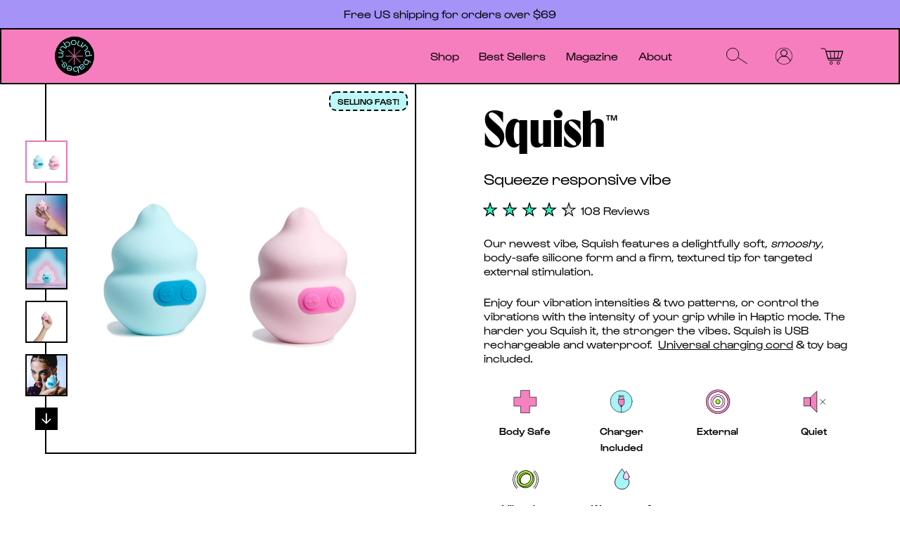

--- FILE ---
content_type: text/html; charset=utf-8
request_url: https://unboundbabes.com/products/squish?variant=39968750567496
body_size: 49972
content:
<!doctype html>
<html lang="en" class="no-js">
  <head>
    <meta charset="utf-8">
<meta http-equiv="X-UA-Compatible" content="IE=edge">
<meta name="viewport" content="width=device-width,initial-scale=1">
<meta name="theme-color" content="">
<link rel="canonical" href="https://unboundbabes.com/products/squish"><link rel="shortcut icon" href="//unboundbabes.com/cdn/shop/files/fav_badb130a-a282-42fc-bab6-28c3fbfd5ea6_small.png?v=1632863582" type="image/png">

<title>
Squish
    
    
    
      | Unbound
    
</title><meta name="description" content="Our newest vibe, Squish features a delightfully soft, smooshy, body-safe silicone form and a firm, textured tip for targeted external stimulation. Enjoy four vibration intensities &amp;amp; two patterns, or control the vibrations with the intensity of your grip while in Haptic mode. The harder you Squish it, the stronger t">
    


<meta property="og:site_name" content="Unbound">
<meta property="og:url" content="https://unboundbabes.com/products/squish">
<meta property="og:title" content="Squish">
<meta property="og:type" content="product">
<meta property="og:description" content="Our newest vibe, Squish features a delightfully soft, smooshy, body-safe silicone form and a firm, textured tip for targeted external stimulation. Enjoy four vibration intensities &amp;amp; two patterns, or control the vibrations with the intensity of your grip while in Haptic mode. The harder you Squish it, the stronger t"><meta property="product:availability" content="instock">
  <meta property="product:price:amount" content="66.00">
  <meta property="product:price:currency" content="USD"><meta property="og:image" content="http://unboundbabes.com/cdn/shop/files/Squish_PDP_1.jpg?v=1692155359">
      <meta property="og:image:secure_url" content="https://unboundbabes.com/cdn/shop/files/Squish_PDP_1.jpg?v=1692155359">
      <meta property="og:image:width" content="1500">
      <meta property="og:image:height" content="1500">
      <meta property="og:image:alt" content="blue and pink unbound squish vibes"><meta property="og:image" content="http://unboundbabes.com/cdn/shop/files/Squish_PDP_4.jpg?v=1692155741">
      <meta property="og:image:secure_url" content="https://unboundbabes.com/cdn/shop/files/Squish_PDP_4.jpg?v=1692155741">
      <meta property="og:image:width" content="1500">
      <meta property="og:image:height" content="1500">
      <meta property="og:image:alt" content="hand with long acrylic nails holding pink squish vibe from unbound"><meta property="og:image" content="http://unboundbabes.com/cdn/shop/files/Squish_PDP_2.jpg?v=1692155741">
      <meta property="og:image:secure_url" content="https://unboundbabes.com/cdn/shop/files/Squish_PDP_2.jpg?v=1692155741">
      <meta property="og:image:width" content="1500">
      <meta property="og:image:height" content="1500">
      <meta property="og:image:alt" content="blue squish vibe in front of pink and blue gradient background">

<meta name="twitter:site" content="@unboundbabes/">
<meta name="twitter:card" content="summary_large_image">
<meta name="twitter:title" content="Squish">
<meta name="twitter:description" content="Our newest vibe, Squish features a delightfully soft, smooshy, body-safe silicone form and a firm, textured tip for targeted external stimulation. Enjoy four vibration intensities &amp;amp; two patterns, or control the vibrations with the intensity of your grip while in Haptic mode. The harder you Squish it, the stronger t">

    <link rel="preload" href="//unboundbabes.com/cdn/shop/t/358/assets/main.css?v=121531090235212870521766163763" as="style">
<link rel="stylesheet" href="//unboundbabes.com/cdn/shop/t/358/assets/main.css?v=121531090235212870521766163763" />
<link rel="stylesheet" href="https://fonts.googleapis.com/css2?family=Poppins:ital,wght@0,400;0,600;0,700;1,400;1,600;1,700&display=swap" />
    <script type="text/javascript">
  document.documentElement.className = document.documentElement.className.replace('no-js', '');

  window.theme = {
    moneyFormat: "${{amount}}"
  };

  var searchParams = new URLSearchParams(window.location.search);
  var addToCartParam= searchParams.get('atc');

  if (addToCartParam === '1') {
    window.sessionStorage.setItem('unbound-atc', '1');
  }

  var quickAddToCartEnabled = window.sessionStorage.getItem('unbound-atc') === '1';

  if (quickAddToCartEnabled) {
    document.documentElement.classList.add('atc-enabled');
  }
</script>

<script src="https://code.jquery.com/jquery-3.6.0.slim.min.js"></script>



<script src="//unboundbabes.com/cdn/shop/t/358/assets/main.js?v=26380537669660347401766163763" type="module" defer="defer"></script>


<script src="https://cdn.quadpay.com/v1/quadpay.js"></script>

    

<!-- GTM -->


<!-- Klaviyo -->
  <script type="text/javascript">
    var _learnq = _learnq || [];
    var item = {
      Name: "Squish",
      ProductID: 67927080975,
      Categories: ["All Store Products","Beginner","Best Sellers","Body Safe","Charger Included","Couples","External","High to Low","Low to High","Multispeed","New in Shop","Quiet","Rechargeable","Shop All","Soho House Event","Unbound X Sway","Under $35","Under $50","Under $50","Valentines Shop","Vday Shop","Vibrators","Waterproof"],
      ImageURL: "https://unboundbabes.com/cdn/shop/files/Squish_PDP_1_grande.jpg?v=1692155359",
      URL: "https://unboundbabes.com/products/squish",
      Brand: "Unbound",
      Price: "$66.00",
      CompareAtPrice: "$0.00"
    };
    _learnq.push(['track', 'Viewed Product', item]);
    _learnq.push(['trackViewedItem', {
      Title: item.Name,
      ItemId: item.ProductID,
      Categories: item.Categories,
      ImageUrl: item.ImageURL,
      Url: item.URL,
      Metadata: {
        Brand: item.Brand,
        Price: item.Price,
        CompareAtPrice: item.CompareAtPrice
      }
    }]);
  </script>
<meta name="google-site-verification" content="google96af0561e41c34f3.html">
<meta name="google-site-verification" content="E1dsZhLN2opasfxXRZcKO1saPGclkAFu1zHMi8QBeVg">
<meta name="google-site-verification" content="IMoBjjFPRKfB7kVCSo1PVQUllFUC1WzlEzfxYaD4t3o">
<meta name="google-site-verification" content="zT76UCs9kZL4GIobbgr-T1fNAb1LlQMwEMyesOJdr1Q">
<meta name="google-site-verification" content="kE3coAzJ-jfxxUb9d3jf2YkAa8bH_R0qeb9SLcmbhHo">
<meta name="facebook-domain-verification" content="5qrcc7twco9434h5ouxkvnh0vkryy7">


    <script>window.performance && window.performance.mark && window.performance.mark('shopify.content_for_header.start');</script><meta name="google-site-verification" content="reikzzcHmEhr3I1UZvBOrreMDO0Qwn8GI_iM0sHh12c">
<meta name="facebook-domain-verification" content="5qrcc7twco9434h5ouxkvnh0vkryy7">
<meta id="shopify-digital-wallet" name="shopify-digital-wallet" content="/3145521/digital_wallets/dialog">
<meta name="shopify-checkout-api-token" content="df113c5b0ec927a8cf38498ec0938852">
<meta id="in-context-paypal-metadata" data-shop-id="3145521" data-venmo-supported="false" data-environment="production" data-locale="en_US" data-paypal-v4="true" data-currency="USD">
<link rel="alternate" type="application/json+oembed" href="https://unboundbabes.com/products/squish.oembed">
<script async="async" src="/checkouts/internal/preloads.js?locale=en-US"></script>
<link rel="preconnect" href="https://shop.app" crossorigin="anonymous">
<script async="async" src="https://shop.app/checkouts/internal/preloads.js?locale=en-US&shop_id=3145521" crossorigin="anonymous"></script>
<script id="apple-pay-shop-capabilities" type="application/json">{"shopId":3145521,"countryCode":"US","currencyCode":"USD","merchantCapabilities":["supports3DS"],"merchantId":"gid:\/\/shopify\/Shop\/3145521","merchantName":"Unbound","requiredBillingContactFields":["postalAddress","email"],"requiredShippingContactFields":["postalAddress","email"],"shippingType":"shipping","supportedNetworks":["visa","masterCard","amex","discover","elo","jcb"],"total":{"type":"pending","label":"Unbound","amount":"1.00"},"shopifyPaymentsEnabled":true,"supportsSubscriptions":true}</script>
<script id="shopify-features" type="application/json">{"accessToken":"df113c5b0ec927a8cf38498ec0938852","betas":["rich-media-storefront-analytics"],"domain":"unboundbabes.com","predictiveSearch":true,"shopId":3145521,"locale":"en"}</script>
<script>var Shopify = Shopify || {};
Shopify.shop = "unboundbox.myshopify.com";
Shopify.locale = "en";
Shopify.currency = {"active":"USD","rate":"1.0"};
Shopify.country = "US";
Shopify.theme = {"name":"[A\u0026D] Restore Templates","id":128243335240,"schema_name":"Unbound","schema_version":"2.0.0","theme_store_id":null,"role":"main"};
Shopify.theme.handle = "null";
Shopify.theme.style = {"id":null,"handle":null};
Shopify.cdnHost = "unboundbabes.com/cdn";
Shopify.routes = Shopify.routes || {};
Shopify.routes.root = "/";</script>
<script type="module">!function(o){(o.Shopify=o.Shopify||{}).modules=!0}(window);</script>
<script>!function(o){function n(){var o=[];function n(){o.push(Array.prototype.slice.apply(arguments))}return n.q=o,n}var t=o.Shopify=o.Shopify||{};t.loadFeatures=n(),t.autoloadFeatures=n()}(window);</script>
<script>
  window.ShopifyPay = window.ShopifyPay || {};
  window.ShopifyPay.apiHost = "shop.app\/pay";
  window.ShopifyPay.redirectState = null;
</script>
<script id="shop-js-analytics" type="application/json">{"pageType":"product"}</script>
<script defer="defer" async type="module" src="//unboundbabes.com/cdn/shopifycloud/shop-js/modules/v2/client.init-shop-cart-sync_C5BV16lS.en.esm.js"></script>
<script defer="defer" async type="module" src="//unboundbabes.com/cdn/shopifycloud/shop-js/modules/v2/chunk.common_CygWptCX.esm.js"></script>
<script type="module">
  await import("//unboundbabes.com/cdn/shopifycloud/shop-js/modules/v2/client.init-shop-cart-sync_C5BV16lS.en.esm.js");
await import("//unboundbabes.com/cdn/shopifycloud/shop-js/modules/v2/chunk.common_CygWptCX.esm.js");

  window.Shopify.SignInWithShop?.initShopCartSync?.({"fedCMEnabled":true,"windoidEnabled":true});

</script>
<script>
  window.Shopify = window.Shopify || {};
  if (!window.Shopify.featureAssets) window.Shopify.featureAssets = {};
  window.Shopify.featureAssets['shop-js'] = {"shop-cart-sync":["modules/v2/client.shop-cart-sync_ZFArdW7E.en.esm.js","modules/v2/chunk.common_CygWptCX.esm.js"],"init-fed-cm":["modules/v2/client.init-fed-cm_CmiC4vf6.en.esm.js","modules/v2/chunk.common_CygWptCX.esm.js"],"shop-button":["modules/v2/client.shop-button_tlx5R9nI.en.esm.js","modules/v2/chunk.common_CygWptCX.esm.js"],"shop-cash-offers":["modules/v2/client.shop-cash-offers_DOA2yAJr.en.esm.js","modules/v2/chunk.common_CygWptCX.esm.js","modules/v2/chunk.modal_D71HUcav.esm.js"],"init-windoid":["modules/v2/client.init-windoid_sURxWdc1.en.esm.js","modules/v2/chunk.common_CygWptCX.esm.js"],"shop-toast-manager":["modules/v2/client.shop-toast-manager_ClPi3nE9.en.esm.js","modules/v2/chunk.common_CygWptCX.esm.js"],"init-shop-email-lookup-coordinator":["modules/v2/client.init-shop-email-lookup-coordinator_B8hsDcYM.en.esm.js","modules/v2/chunk.common_CygWptCX.esm.js"],"init-shop-cart-sync":["modules/v2/client.init-shop-cart-sync_C5BV16lS.en.esm.js","modules/v2/chunk.common_CygWptCX.esm.js"],"avatar":["modules/v2/client.avatar_BTnouDA3.en.esm.js"],"pay-button":["modules/v2/client.pay-button_FdsNuTd3.en.esm.js","modules/v2/chunk.common_CygWptCX.esm.js"],"init-customer-accounts":["modules/v2/client.init-customer-accounts_DxDtT_ad.en.esm.js","modules/v2/client.shop-login-button_C5VAVYt1.en.esm.js","modules/v2/chunk.common_CygWptCX.esm.js","modules/v2/chunk.modal_D71HUcav.esm.js"],"init-shop-for-new-customer-accounts":["modules/v2/client.init-shop-for-new-customer-accounts_ChsxoAhi.en.esm.js","modules/v2/client.shop-login-button_C5VAVYt1.en.esm.js","modules/v2/chunk.common_CygWptCX.esm.js","modules/v2/chunk.modal_D71HUcav.esm.js"],"shop-login-button":["modules/v2/client.shop-login-button_C5VAVYt1.en.esm.js","modules/v2/chunk.common_CygWptCX.esm.js","modules/v2/chunk.modal_D71HUcav.esm.js"],"init-customer-accounts-sign-up":["modules/v2/client.init-customer-accounts-sign-up_CPSyQ0Tj.en.esm.js","modules/v2/client.shop-login-button_C5VAVYt1.en.esm.js","modules/v2/chunk.common_CygWptCX.esm.js","modules/v2/chunk.modal_D71HUcav.esm.js"],"shop-follow-button":["modules/v2/client.shop-follow-button_Cva4Ekp9.en.esm.js","modules/v2/chunk.common_CygWptCX.esm.js","modules/v2/chunk.modal_D71HUcav.esm.js"],"checkout-modal":["modules/v2/client.checkout-modal_BPM8l0SH.en.esm.js","modules/v2/chunk.common_CygWptCX.esm.js","modules/v2/chunk.modal_D71HUcav.esm.js"],"lead-capture":["modules/v2/client.lead-capture_Bi8yE_yS.en.esm.js","modules/v2/chunk.common_CygWptCX.esm.js","modules/v2/chunk.modal_D71HUcav.esm.js"],"shop-login":["modules/v2/client.shop-login_D6lNrXab.en.esm.js","modules/v2/chunk.common_CygWptCX.esm.js","modules/v2/chunk.modal_D71HUcav.esm.js"],"payment-terms":["modules/v2/client.payment-terms_CZxnsJam.en.esm.js","modules/v2/chunk.common_CygWptCX.esm.js","modules/v2/chunk.modal_D71HUcav.esm.js"]};
</script>
<script>(function() {
  var isLoaded = false;
  function asyncLoad() {
    if (isLoaded) return;
    isLoaded = true;
    var urls = ["\/\/d1liekpayvooaz.cloudfront.net\/apps\/coin\/coin.js?shop=unboundbox.myshopify.com","https:\/\/cdn.growthhero.io\/sites\/pixel.js?shop=unboundbox.myshopify.com","https:\/\/d3hw6dc1ow8pp2.cloudfront.net\/reviewsWidget.min.js?shop=unboundbox.myshopify.com","https:\/\/config.gorgias.chat\/bundle-loader\/01GYCBYJ9JG6ZJPAF2A9Y5HAH0?source=shopify1click\u0026shop=unboundbox.myshopify.com","\/\/cdn.shopify.com\/proxy\/ffe0d04b5aa7b04d21864534ac765995ab37e1be1ddcc0df4bcd63b975fc3ee0\/s3-us-west-2.amazonaws.com\/jsstore\/a\/G5QHO23N\/reids.js?shop=unboundbox.myshopify.com\u0026sp-cache-control=cHVibGljLCBtYXgtYWdlPTkwMA","\/\/cdn.shopify.com\/proxy\/3d163a0271bf682ff88a5133226f5d2a4d093da7f9896fd2e85b09401a1e5cb1\/app.retention.com\/shopify\/shopify_app_add_to_cart_script.js?shop=unboundbox.myshopify.com\u0026sp-cache-control=cHVibGljLCBtYXgtYWdlPTkwMA","https:\/\/cdn.9gtb.com\/loader.js?g_cvt_id=a8055cf7-abfe-4b1c-a48b-f7fcb29b3852\u0026shop=unboundbox.myshopify.com"];
    for (var i = 0; i < urls.length; i++) {
      var s = document.createElement('script');
      s.type = 'text/javascript';
      s.async = true;
      s.src = urls[i];
      var x = document.getElementsByTagName('script')[0];
      x.parentNode.insertBefore(s, x);
    }
  };
  if(window.attachEvent) {
    window.attachEvent('onload', asyncLoad);
  } else {
    window.addEventListener('load', asyncLoad, false);
  }
})();</script>
<script id="__st">var __st={"a":3145521,"offset":-18000,"reqid":"1a5c1bae-0d0b-45fb-846e-43265546f515-1768706594","pageurl":"unboundbabes.com\/products\/squish?variant=39968750567496","u":"707f6434d987","p":"product","rtyp":"product","rid":67927080975};</script>
<script>window.ShopifyPaypalV4VisibilityTracking = true;</script>
<script id="captcha-bootstrap">!function(){'use strict';const t='contact',e='account',n='new_comment',o=[[t,t],['blogs',n],['comments',n],[t,'customer']],c=[[e,'customer_login'],[e,'guest_login'],[e,'recover_customer_password'],[e,'create_customer']],r=t=>t.map((([t,e])=>`form[action*='/${t}']:not([data-nocaptcha='true']) input[name='form_type'][value='${e}']`)).join(','),a=t=>()=>t?[...document.querySelectorAll(t)].map((t=>t.form)):[];function s(){const t=[...o],e=r(t);return a(e)}const i='password',u='form_key',d=['recaptcha-v3-token','g-recaptcha-response','h-captcha-response',i],f=()=>{try{return window.sessionStorage}catch{return}},m='__shopify_v',_=t=>t.elements[u];function p(t,e,n=!1){try{const o=window.sessionStorage,c=JSON.parse(o.getItem(e)),{data:r}=function(t){const{data:e,action:n}=t;return t[m]||n?{data:e,action:n}:{data:t,action:n}}(c);for(const[e,n]of Object.entries(r))t.elements[e]&&(t.elements[e].value=n);n&&o.removeItem(e)}catch(o){console.error('form repopulation failed',{error:o})}}const l='form_type',E='cptcha';function T(t){t.dataset[E]=!0}const w=window,h=w.document,L='Shopify',v='ce_forms',y='captcha';let A=!1;((t,e)=>{const n=(g='f06e6c50-85a8-45c8-87d0-21a2b65856fe',I='https://cdn.shopify.com/shopifycloud/storefront-forms-hcaptcha/ce_storefront_forms_captcha_hcaptcha.v1.5.2.iife.js',D={infoText:'Protected by hCaptcha',privacyText:'Privacy',termsText:'Terms'},(t,e,n)=>{const o=w[L][v],c=o.bindForm;if(c)return c(t,g,e,D).then(n);var r;o.q.push([[t,g,e,D],n]),r=I,A||(h.body.append(Object.assign(h.createElement('script'),{id:'captcha-provider',async:!0,src:r})),A=!0)});var g,I,D;w[L]=w[L]||{},w[L][v]=w[L][v]||{},w[L][v].q=[],w[L][y]=w[L][y]||{},w[L][y].protect=function(t,e){n(t,void 0,e),T(t)},Object.freeze(w[L][y]),function(t,e,n,w,h,L){const[v,y,A,g]=function(t,e,n){const i=e?o:[],u=t?c:[],d=[...i,...u],f=r(d),m=r(i),_=r(d.filter((([t,e])=>n.includes(e))));return[a(f),a(m),a(_),s()]}(w,h,L),I=t=>{const e=t.target;return e instanceof HTMLFormElement?e:e&&e.form},D=t=>v().includes(t);t.addEventListener('submit',(t=>{const e=I(t);if(!e)return;const n=D(e)&&!e.dataset.hcaptchaBound&&!e.dataset.recaptchaBound,o=_(e),c=g().includes(e)&&(!o||!o.value);(n||c)&&t.preventDefault(),c&&!n&&(function(t){try{if(!f())return;!function(t){const e=f();if(!e)return;const n=_(t);if(!n)return;const o=n.value;o&&e.removeItem(o)}(t);const e=Array.from(Array(32),(()=>Math.random().toString(36)[2])).join('');!function(t,e){_(t)||t.append(Object.assign(document.createElement('input'),{type:'hidden',name:u})),t.elements[u].value=e}(t,e),function(t,e){const n=f();if(!n)return;const o=[...t.querySelectorAll(`input[type='${i}']`)].map((({name:t})=>t)),c=[...d,...o],r={};for(const[a,s]of new FormData(t).entries())c.includes(a)||(r[a]=s);n.setItem(e,JSON.stringify({[m]:1,action:t.action,data:r}))}(t,e)}catch(e){console.error('failed to persist form',e)}}(e),e.submit())}));const S=(t,e)=>{t&&!t.dataset[E]&&(n(t,e.some((e=>e===t))),T(t))};for(const o of['focusin','change'])t.addEventListener(o,(t=>{const e=I(t);D(e)&&S(e,y())}));const B=e.get('form_key'),M=e.get(l),P=B&&M;t.addEventListener('DOMContentLoaded',(()=>{const t=y();if(P)for(const e of t)e.elements[l].value===M&&p(e,B);[...new Set([...A(),...v().filter((t=>'true'===t.dataset.shopifyCaptcha))])].forEach((e=>S(e,t)))}))}(h,new URLSearchParams(w.location.search),n,t,e,['guest_login'])})(!0,!0)}();</script>
<script integrity="sha256-4kQ18oKyAcykRKYeNunJcIwy7WH5gtpwJnB7kiuLZ1E=" data-source-attribution="shopify.loadfeatures" defer="defer" src="//unboundbabes.com/cdn/shopifycloud/storefront/assets/storefront/load_feature-a0a9edcb.js" crossorigin="anonymous"></script>
<script crossorigin="anonymous" defer="defer" src="//unboundbabes.com/cdn/shopifycloud/storefront/assets/shopify_pay/storefront-65b4c6d7.js?v=20250812"></script>
<script data-source-attribution="shopify.dynamic_checkout.dynamic.init">var Shopify=Shopify||{};Shopify.PaymentButton=Shopify.PaymentButton||{isStorefrontPortableWallets:!0,init:function(){window.Shopify.PaymentButton.init=function(){};var t=document.createElement("script");t.src="https://unboundbabes.com/cdn/shopifycloud/portable-wallets/latest/portable-wallets.en.js",t.type="module",document.head.appendChild(t)}};
</script>
<script data-source-attribution="shopify.dynamic_checkout.buyer_consent">
  function portableWalletsHideBuyerConsent(e){var t=document.getElementById("shopify-buyer-consent"),n=document.getElementById("shopify-subscription-policy-button");t&&n&&(t.classList.add("hidden"),t.setAttribute("aria-hidden","true"),n.removeEventListener("click",e))}function portableWalletsShowBuyerConsent(e){var t=document.getElementById("shopify-buyer-consent"),n=document.getElementById("shopify-subscription-policy-button");t&&n&&(t.classList.remove("hidden"),t.removeAttribute("aria-hidden"),n.addEventListener("click",e))}window.Shopify?.PaymentButton&&(window.Shopify.PaymentButton.hideBuyerConsent=portableWalletsHideBuyerConsent,window.Shopify.PaymentButton.showBuyerConsent=portableWalletsShowBuyerConsent);
</script>
<script data-source-attribution="shopify.dynamic_checkout.cart.bootstrap">document.addEventListener("DOMContentLoaded",(function(){function t(){return document.querySelector("shopify-accelerated-checkout-cart, shopify-accelerated-checkout")}if(t())Shopify.PaymentButton.init();else{new MutationObserver((function(e,n){t()&&(Shopify.PaymentButton.init(),n.disconnect())})).observe(document.body,{childList:!0,subtree:!0})}}));
</script>
<script id='scb4127' type='text/javascript' async='' src='https://unboundbabes.com/cdn/shopifycloud/privacy-banner/storefront-banner.js'></script><link id="shopify-accelerated-checkout-styles" rel="stylesheet" media="screen" href="https://unboundbabes.com/cdn/shopifycloud/portable-wallets/latest/accelerated-checkout-backwards-compat.css" crossorigin="anonymous">
<style id="shopify-accelerated-checkout-cart">
        #shopify-buyer-consent {
  margin-top: 1em;
  display: inline-block;
  width: 100%;
}

#shopify-buyer-consent.hidden {
  display: none;
}

#shopify-subscription-policy-button {
  background: none;
  border: none;
  padding: 0;
  text-decoration: underline;
  font-size: inherit;
  cursor: pointer;
}

#shopify-subscription-policy-button::before {
  box-shadow: none;
}

      </style>

<script>window.performance && window.performance.mark && window.performance.mark('shopify.content_for_header.end');</script>


  
<script type="application/ld+json">
      {
        "@context": "http://schema.org/",
        "@type": "Product",
        "name": "Squish",
        "image": "https://unboundbabes.com/cdn/shop/files/Squish_PDP_1_450x450.jpg?v=1692155359",
        "description": "Our newest vibe, Squish features a delightfully soft, smooshy, body-safe silicone form and a firm, textured tip for targeted external stimulation.\nEnjoy four vibration intensities \u0026amp;amp; two patterns, or control the vibrations with the intensity of your grip while in Haptic mode. The harder you Squish it, the stronger the vibes. Squish is USB rechargeable and waterproof.  Universal charging cord \u0026amp;amp; toy bag included. ",
        "mpn": "67927080975",
        "brand": {
          "@type": "Thing",
          "name": "Unbound"
        },
        "offers": {
          "@type": "Offer",
          "priceCurrency": "USD",
          "price": "66.00",
          "availability": "InStock",
          "seller": {
            "@type": "Organization",
            "name": "Unbound"
          }
        }
        
        ,"aggregateRating": {
          "@type": "AggregateRating",
          "ratingValue": "4.3",
          "ratingCount": "108"
        }
        
      }
    </script>
  

<script>
    
    
    
    
    var gsf_conversion_data = {page_type : 'product', event : 'view_item', data : {product_data : [{variant_id : 39968750567496, product_id : 67927080975, name : "Squish", price : "66.00", currency : "USD", sku : "SQSUBVB-AQTL", brand : "Unbound", variant : "Aqua/Teal", category : "Vibrator"}], total_price : "66.00", shop_currency : "USD"}};
    
</script>
<script>
      window['__cvg_shopify_info'] = {
        product: {"id":67927080975,"title":"Squish","handle":"squish","description":"\u003cp\u003e\u003cspan style=\"font-weight: 400;\"\u003eOur newest vibe, Squish features a delightfully soft, \u003cem\u003esmooshy\u003c\/em\u003e, body-safe silicone form and a firm, textured tip for targeted external stimulation.\u003c\/span\u003e\u003c\/p\u003e\n\u003cp\u003e\u003cspan style=\"font-weight: 400;\"\u003e\u003c\/span\u003e\u003cspan style=\"font-weight: 400;\"\u003e\u003c\/span\u003e\u003cspan style=\"font-weight: 400;\"\u003eEnjoy four vibration intensities \u0026amp; two patterns, or control the vibrations with the intensity of your grip while in Haptic mode. The harder you Squish it, the stronger the vibes. Squish is USB rechargeable and waterproof.  \u003ca href=\"https:\/\/unboundbabes.com\/products\/replacement-chargers\"\u003eUniversal charging cord\u003c\/a\u003e \u0026amp; toy bag included. \u003c\/span\u003e\u003c\/p\u003e","published_at":"2023-08-16T08:57:33-04:00","created_at":"2017-10-27T14:45:46-04:00","vendor":"Unbound","type":"Vibrator","tags":["BFCM","Body Safe","Charger Included","External","Filter: Beginner","Filter: Body Safe","Filter: Charger Included","Filter: Couples","Filter: External","Filter: Multispeed","Filter: Quiet","Filter: Rechargeable","Filter: Waterproof","Quiet","Vibrating","Waterproof"],"price":6600,"price_min":6600,"price_max":6600,"available":true,"price_varies":false,"compare_at_price":null,"compare_at_price_min":0,"compare_at_price_max":0,"compare_at_price_varies":false,"variants":[{"id":39968750534728,"title":"Quartz\/Cerise","option1":"Quartz\/Cerise","option2":null,"option3":null,"sku":"SQSUBVB-QZCE","requires_shipping":true,"taxable":true,"featured_image":{"id":29885112975432,"product_id":67927080975,"position":7,"created_at":"2023-08-16T09:26:09-04:00","updated_at":"2023-08-16T09:26:10-04:00","alt":"photo of pink squish vibe from unbound","width":1500,"height":1500,"src":"\/\/unboundbabes.com\/cdn\/shop\/files\/Squish_Quartz_1_24c80a92-d2e7-4a46-8a3d-257fa99f536e.png?v=1692192370","variant_ids":[39968750534728]},"available":true,"name":"Squish - Quartz\/Cerise","public_title":"Quartz\/Cerise","options":["Quartz\/Cerise"],"price":6600,"weight":218,"compare_at_price":null,"inventory_quantity":40,"inventory_management":"shopify","inventory_policy":"deny","barcode":"850026232172","featured_media":{"alt":"photo of pink squish vibe from unbound","id":22238383177800,"position":8,"preview_image":{"aspect_ratio":1.0,"height":1500,"width":1500,"src":"\/\/unboundbabes.com\/cdn\/shop\/files\/Squish_Quartz_1_24c80a92-d2e7-4a46-8a3d-257fa99f536e.png?v=1692192370"}},"requires_selling_plan":false,"selling_plan_allocations":[],"quantity_rule":{"min":1,"max":null,"increment":1}},{"id":39968750567496,"title":"Aqua\/Teal","option1":"Aqua\/Teal","option2":null,"option3":null,"sku":"SQSUBVB-AQTL","requires_shipping":true,"taxable":true,"featured_image":{"id":29885113008200,"product_id":67927080975,"position":8,"created_at":"2023-08-16T09:26:22-04:00","updated_at":"2023-08-16T09:26:23-04:00","alt":"photo of blue squish vibe from unbound","width":1500,"height":1500,"src":"\/\/unboundbabes.com\/cdn\/shop\/files\/Squish_Aqua_1.png?v=1692192383","variant_ids":[39968750567496]},"available":true,"name":"Squish - Aqua\/Teal","public_title":"Aqua\/Teal","options":["Aqua\/Teal"],"price":6600,"weight":218,"compare_at_price":null,"inventory_quantity":40,"inventory_management":"shopify","inventory_policy":"deny","barcode":"850026232189","featured_media":{"alt":"photo of blue squish vibe from unbound","id":22238383210568,"position":9,"preview_image":{"aspect_ratio":1.0,"height":1500,"width":1500,"src":"\/\/unboundbabes.com\/cdn\/shop\/files\/Squish_Aqua_1.png?v=1692192383"}},"requires_selling_plan":false,"selling_plan_allocations":[],"quantity_rule":{"min":1,"max":null,"increment":1}}],"images":["\/\/unboundbabes.com\/cdn\/shop\/files\/Squish_PDP_1.jpg?v=1692155359","\/\/unboundbabes.com\/cdn\/shop\/files\/Squish_PDP_4.jpg?v=1692155741","\/\/unboundbabes.com\/cdn\/shop\/files\/Squish_PDP_2.jpg?v=1692155741","\/\/unboundbabes.com\/cdn\/shop\/files\/Squish_PDP_Squeeze.gif?v=1692155741","\/\/unboundbabes.com\/cdn\/shop\/files\/Squish_PDP_8.jpg?v=1692190417","\/\/unboundbabes.com\/cdn\/shop\/files\/Squish_PDP_6.jpg?v=1692190417","\/\/unboundbabes.com\/cdn\/shop\/files\/Squish_Quartz_1_24c80a92-d2e7-4a46-8a3d-257fa99f536e.png?v=1692192370","\/\/unboundbabes.com\/cdn\/shop\/files\/Squish_Aqua_1.png?v=1692192383"],"featured_image":"\/\/unboundbabes.com\/cdn\/shop\/files\/Squish_PDP_1.jpg?v=1692155359","options":["Color"],"media":[{"alt":"blue and pink unbound squish vibes","id":22237741776968,"position":1,"preview_image":{"aspect_ratio":1.0,"height":1500,"width":1500,"src":"\/\/unboundbabes.com\/cdn\/shop\/files\/Squish_PDP_1.jpg?v=1692155359"},"aspect_ratio":1.0,"height":1500,"media_type":"image","src":"\/\/unboundbabes.com\/cdn\/shop\/files\/Squish_PDP_1.jpg?v=1692155359","width":1500},{"alt":"hand with long acrylic nails holding pink squish vibe from unbound","id":22237741875272,"position":2,"preview_image":{"aspect_ratio":1.0,"height":1500,"width":1500,"src":"\/\/unboundbabes.com\/cdn\/shop\/files\/Squish_PDP_4.jpg?v=1692155741"},"aspect_ratio":1.0,"height":1500,"media_type":"image","src":"\/\/unboundbabes.com\/cdn\/shop\/files\/Squish_PDP_4.jpg?v=1692155741","width":1500},{"alt":"blue squish vibe in front of pink and blue gradient background","id":22237741809736,"position":3,"preview_image":{"aspect_ratio":1.0,"height":1500,"width":1500,"src":"\/\/unboundbabes.com\/cdn\/shop\/files\/Squish_PDP_2.jpg?v=1692155741"},"aspect_ratio":1.0,"height":1500,"media_type":"image","src":"\/\/unboundbabes.com\/cdn\/shop\/files\/Squish_PDP_2.jpg?v=1692155741","width":1500},{"alt":"hand squeezing pink squish vibrator","id":22237741973576,"position":4,"preview_image":{"aspect_ratio":1.0,"height":1500,"width":1500,"src":"\/\/unboundbabes.com\/cdn\/shop\/files\/Squish_PDP_Squeeze.gif?v=1692155741"},"aspect_ratio":1.0,"height":1500,"media_type":"image","src":"\/\/unboundbabes.com\/cdn\/shop\/files\/Squish_PDP_Squeeze.gif?v=1692155741","width":1500},{"alt":"Model with aqua Squish","id":22238357815368,"position":5,"preview_image":{"aspect_ratio":1.0,"height":1500,"width":1500,"src":"\/\/unboundbabes.com\/cdn\/shop\/files\/Squish_PDP_8.jpg?v=1692190417"},"aspect_ratio":1.0,"height":1500,"media_type":"image","src":"\/\/unboundbabes.com\/cdn\/shop\/files\/Squish_PDP_8.jpg?v=1692190417","width":1500},{"alt":"pink squish vibrator in front of packaging","id":22237741940808,"position":6,"preview_image":{"aspect_ratio":1.0,"height":1500,"width":1500,"src":"\/\/unboundbabes.com\/cdn\/shop\/files\/Squish_PDP_6.jpg?v=1692190417"},"aspect_ratio":1.0,"height":1500,"media_type":"image","src":"\/\/unboundbabes.com\/cdn\/shop\/files\/Squish_PDP_6.jpg?v=1692190417","width":1500},{"alt":"3d render of pink squish vibe","id":22237741744200,"position":7,"preview_image":{"aspect_ratio":1.0,"height":1024,"width":1024,"src":"\/\/unboundbabes.com\/cdn\/shop\/files\/preview_images\/QuartzCeriseSquish3dmodel.jpg?v=1692155352"},"media_type":"model","sources":[{"format":"usdz","mime_type":"model\/vnd.usdz+zip","url":"\/\/unboundbabes.com\/cdn\/shop\/3d\/models\/o\/3c24af6e4c2fe704\/QuartzCeriseSquish3dmodel.usdz?v=0"},{"format":"glb","mime_type":"model\/gltf-binary","url":"\/\/unboundbabes.com\/cdn\/shop\/3d\/models\/o\/fab26d4bea1028fc\/QuartzCeriseSquish3dmodel.glb?v=0"}]},{"alt":"photo of pink squish vibe from unbound","id":22238383177800,"position":8,"preview_image":{"aspect_ratio":1.0,"height":1500,"width":1500,"src":"\/\/unboundbabes.com\/cdn\/shop\/files\/Squish_Quartz_1_24c80a92-d2e7-4a46-8a3d-257fa99f536e.png?v=1692192370"},"aspect_ratio":1.0,"height":1500,"media_type":"image","src":"\/\/unboundbabes.com\/cdn\/shop\/files\/Squish_Quartz_1_24c80a92-d2e7-4a46-8a3d-257fa99f536e.png?v=1692192370","width":1500},{"alt":"photo of blue squish vibe from unbound","id":22238383210568,"position":9,"preview_image":{"aspect_ratio":1.0,"height":1500,"width":1500,"src":"\/\/unboundbabes.com\/cdn\/shop\/files\/Squish_Aqua_1.png?v=1692192383"},"aspect_ratio":1.0,"height":1500,"media_type":"image","src":"\/\/unboundbabes.com\/cdn\/shop\/files\/Squish_Aqua_1.png?v=1692192383","width":1500}],"requires_selling_plan":false,"selling_plan_groups":[],"content":"\u003cp\u003e\u003cspan style=\"font-weight: 400;\"\u003eOur newest vibe, Squish features a delightfully soft, \u003cem\u003esmooshy\u003c\/em\u003e, body-safe silicone form and a firm, textured tip for targeted external stimulation.\u003c\/span\u003e\u003c\/p\u003e\n\u003cp\u003e\u003cspan style=\"font-weight: 400;\"\u003e\u003c\/span\u003e\u003cspan style=\"font-weight: 400;\"\u003e\u003c\/span\u003e\u003cspan style=\"font-weight: 400;\"\u003eEnjoy four vibration intensities \u0026amp; two patterns, or control the vibrations with the intensity of your grip while in Haptic mode. The harder you Squish it, the stronger the vibes. Squish is USB rechargeable and waterproof.  \u003ca href=\"https:\/\/unboundbabes.com\/products\/replacement-chargers\"\u003eUniversal charging cord\u003c\/a\u003e \u0026amp; toy bag included. \u003c\/span\u003e\u003c\/p\u003e"},
        variant: {"id":39968750567496,"title":"Aqua\/Teal","option1":"Aqua\/Teal","option2":null,"option3":null,"sku":"SQSUBVB-AQTL","requires_shipping":true,"taxable":true,"featured_image":{"id":29885113008200,"product_id":67927080975,"position":8,"created_at":"2023-08-16T09:26:22-04:00","updated_at":"2023-08-16T09:26:23-04:00","alt":"photo of blue squish vibe from unbound","width":1500,"height":1500,"src":"\/\/unboundbabes.com\/cdn\/shop\/files\/Squish_Aqua_1.png?v=1692192383","variant_ids":[39968750567496]},"available":true,"name":"Squish - Aqua\/Teal","public_title":"Aqua\/Teal","options":["Aqua\/Teal"],"price":6600,"weight":218,"compare_at_price":null,"inventory_quantity":40,"inventory_management":"shopify","inventory_policy":"deny","barcode":"850026232189","featured_media":{"alt":"photo of blue squish vibe from unbound","id":22238383210568,"position":9,"preview_image":{"aspect_ratio":1.0,"height":1500,"width":1500,"src":"\/\/unboundbabes.com\/cdn\/shop\/files\/Squish_Aqua_1.png?v=1692192383"}},"requires_selling_plan":false,"selling_plan_allocations":[],"quantity_rule":{"min":1,"max":null,"increment":1}},
        currency: "USD",
        collection: {...null, products: null},
        customer_id: null || null,
        email: null || null,
        address: null || null,
        phone: null || null,
        search: null,
      };
    </script><script>
  // Initialize Converge queue before script loads
  window.cvg || (cvg = function() {
    cvg.process ? cvg.process.apply(cvg, arguments) : cvg.queue.push(arguments);
  }, cvg.queue = []);

  // Function to load Converge script dynamically
  function loadConvergeScript() {
    if (document.querySelector('script[src*="runconverge.com"]')) {
      return; // Already loaded
    }

    var script = document.createElement('script');
    script.src = 'https://static.runconverge.com/pixels/P9BKtQ.js';
    script.async = true;
    document.head.appendChild(script);
  }

  // Function to initialize Converge consent and process queued events
  function initializeConverge(consent) {
    var analyticsConsent = consent.analyticsAllowed === true ? 'granted' : 'denied';
    var marketingConsent = consent.marketingAllowed === true ? 'granted' : 'denied';

    // Only load script if analytics consent is granted
    if (consent.analyticsAllowed === true) {
      loadConvergeScript();
    }

    // Set consent preferences
    cvg({
      'method': 'consent',
      'analytics': analyticsConsent,
      'marketing': marketingConsent
    });

    // Process queued tracking events if consent is granted
    if (consent.analyticsAllowed === true) {
      // Process any queued events
      if (cvg.queue && cvg.queue.length > 0) {
        var queue = cvg.queue.slice();
        cvg.queue = [];
        queue.forEach(function(event) {
          cvg.apply(null, event);
        });
      }
    }
  }

  // Set up Shopify consent tracking API
  var consentInitialized = false;
  var consentTimeout = setTimeout(function() {
    if (!consentInitialized) {
      // Timeout fallback: if consent API takes too long, load script anyway
      console.warn('Consent API timeout - loading Converge without consent check');
      var grantedConsent = {
        analyticsAllowed: true,
        marketingAllowed: true
      };
      initializeConverge(grantedConsent);
      consentInitialized = true;
    }
  }, 3000); // 3 second timeout

  window.Shopify.loadFeatures(
    [
      {
        name: 'consent-tracking-api',
        version: '0.1',
      },
    ],
    (error) => {
      if (!error) {
        // Check if consent is required (banner shown) or if consent has already been collected
        if (window.Shopify && window.Shopify.customerPrivacy) {
          var customerPrivacy = window.Shopify.customerPrivacy;

          // Check if consent banner is required/shown
          var shouldShowBanner = customerPrivacy.shouldShowBanner();

          if (!shouldShowBanner) {
            // Consent not required - load script immediately and grant all permissions
            clearTimeout(consentTimeout);
            var grantedConsent = {
              analyticsAllowed: true,
              marketingAllowed: true
            };
            initializeConverge(grantedConsent);
            consentInitialized = true;
          } else {
            // Consent is required - check if already collected
            var currentVisitorConsent = customerPrivacy.currentVisitorConsent();
            if (currentVisitorConsent && (currentVisitorConsent.analytics !== '' || currentVisitorConsent.marketing !== '')) {
              clearTimeout(consentTimeout);
              var currentConsent = {
                analyticsAllowed: currentVisitorConsent.analytics === 'yes',
                marketingAllowed: currentVisitorConsent.marketing === 'yes',
              };
              initializeConverge(currentConsent);
              consentInitialized = true;
            }
            // If not collected yet, wait for visitorConsentCollected event
          }

          // Listen for consent collection event (only relevant if consent is required)
          document.addEventListener('visitorConsentCollected', (event) => {
            clearTimeout(consentTimeout);
            initializeConverge(event.detail);
            consentInitialized = true;
          });
        } else {
          // API loaded but customerPrivacy not available - grant consent and load script as fallback
          clearTimeout(consentTimeout);
          var grantedConsent = {
            analyticsAllowed: true,
            marketingAllowed: true
          };
          initializeConverge(grantedConsent);
          consentInitialized = true;
        }
      } else {
        // Fallback: if consent API fails, grant consent and load script (for backwards compatibility)
        clearTimeout(consentTimeout);
        console.warn('Shopify consent API failed to load, loading Converge without consent check');
        var grantedConsent = {
          analyticsAllowed: true,
          marketingAllowed: true
        };
        initializeConverge(grantedConsent);
        consentInitialized = true;
      }
    },
  );

  // Queue tracking events (will be processed after consent is determined)
  cvg({method: 'track', eventName: '$page_load'});
</script>
<script type="application/json" id="oke-reviews-settings">{"subscriberId":"460f981a-7ffa-46ec-ade3-4e9424a71ed9","analyticsSettings":{"provider":"ua"},"locale":"en","matchCustomerLocale":false,"widgetSettings":{"global":{"dateSettings":{"format":{"type":"relative"}},"hideOkendoBranding":true,"reviewTranslationsMode":"off","showIncentiveIndicator":false,"searchEnginePaginationEnabled":false,"stars":{"backgroundColor":"#E5E5E5","borderColor":"#000000","foregroundColor":"#35F0BD","interspace":10,"shape":{"type":"thin"},"showBorder":true},"font":{"fontType":"inherit-from-page"}},"homepageCarousel":{"defaultSort":"rating desc","scrollBehaviour":"slide","slidesPerPage":{"large":3,"medium":2},"style":{"arrows":{"color":"#676986","size":{"value":24,"unit":"px"},"enabled":true},"avatar":{"backgroundColor":"#E5E5EB","placeholderTextColor":"#2C3E50","size":{"value":48,"unit":"px"},"enabled":true},"border":{"color":"#E5E5EB","width":{"value":1,"unit":"px"}},"highlightColor":"#0E7A82","layout":{"name":"default","reviewDetailsPosition":"below","showAttributeBars":false,"showProductDetails":"only-when-grouped","showProductName":false},"media":{"size":{"value":80,"unit":"px"},"imageGap":{"value":4,"unit":"px"},"enabled":true},"productImageSize":{"value":48,"unit":"px"},"showDates":true,"spaceAbove":{"value":20,"unit":"px"},"spaceBelow":{"value":20,"unit":"px"},"stars":{"height":{"value":18,"unit":"px"},"globalOverrideSettings":{"backgroundColor":"#E5E5E5","foregroundColor":"#FFCF2A"}},"text":{"primaryColor":"#2C3E50","fontSizeRegular":{"value":14,"unit":"px"},"fontSizeSmall":{"value":12,"unit":"px"},"secondaryColor":"#676986"}},"totalSlides":12,"truncation":{"bodyMaxLines":4,"enabled":true,"truncateAll":false}},"mediaCarousel":{"minimumImages":1,"linkText":"Read More","stars":{"backgroundColor":"#E5E5E5","foregroundColor":"#FFCF2A","height":{"value":12,"unit":"px"}},"autoPlay":false,"slideSize":"medium","arrowPosition":"outside"},"mediaGrid":{"showMoreArrow":{"arrowColor":"#676986","enabled":true,"backgroundColor":"#f4f4f6"},"infiniteScroll":false,"gridStyleDesktop":{"layout":"default-desktop"},"gridStyleMobile":{"layout":"default-mobile"},"linkText":"Read More","stars":{"backgroundColor":"#E5E5E5","foregroundColor":"#FFCF2A","height":{"value":12,"unit":"px"}},"gapSize":{"value":10,"unit":"px"}},"questions":{"initialPageSize":6,"loadMorePageSize":6},"reviewsBadge":{"layout":"large","colorScheme":"dark"},"reviewsTab":{"enabled":false},"reviewsWidget":{"tabs":{"reviews":true,"questions":false},"header":{"columnDistribution":"space-between","verticalAlignment":"top","blocks":[{"columnWidth":"one-third","modules":[{"name":"rating-average","layout":"two-line"}],"textAlignment":"left"},{"columnWidth":"one-third","modules":[{"name":"recommended"},{"name":"attributes","layout":"stacked","stretchMode":"stretch"}],"textAlignment":"left"},{"columnWidth":"one-third","modules":[{"name":"media-grid","imageGap":{"value":4,"unit":"px"},"scaleToFill":true,"rows":3,"columns":5}],"textAlignment":"left"}]},"style":{"showDates":true,"border":{"color":"#2D2D2D","width":{"value":1,"unit":"px"}},"bodyFont":{"hasCustomFontSettings":false},"headingFont":{"hasCustomFontSettings":false},"filters":{"backgroundColorActive":"#F5F5F5","backgroundColor":"#FFFFFF","borderColor":"#CCCCCC","borderRadius":{"value":100,"unit":"px"},"borderColorActive":"#707070","textColorActive":"#2D2D2D","textColor":"#2D2D2D","searchHighlightColor":"#B2F9E9"},"avatar":{"backgroundColor":"#2D2D2D","placeholderTextColor":"#FFFFFF","size":{"value":48,"unit":"px"},"enabled":true},"stars":{"height":{"value":18,"unit":"px"}},"shadingColor":"#F7F7F8","productImageSize":{"value":48,"unit":"px"},"button":{"backgroundColorActive":"#35F0BD","borderColorHover":"#000000","backgroundColor":"#000000","borderColor":"#000000","backgroundColorHover":"#35F0BD","textColorHover":"#000000","borderRadius":{"value":0,"unit":"px"},"borderWidth":{"value":2,"unit":"px"},"borderColorActive":"#000000","textColorActive":"#000000","textColor":"#FDCCF4","font":{"hasCustomFontSettings":false}},"highlightColor":"#2D2D2D","spaceAbove":{"value":50,"unit":"px"},"text":{"primaryColor":"#2D2D2D","fontSizeRegular":{"value":16,"unit":"px"},"fontSizeLarge":{"value":20,"unit":"px"},"fontSizeSmall":{"value":14,"unit":"px"},"secondaryColor":"#2D2D2D"},"spaceBelow":{"value":20,"unit":"px"},"attributeBar":{"style":"classic","borderColor":"#707070","backgroundColor":"#FFFFFF","shadingColor":"#E5E5E5","markerColor":"#2D2D2D"}},"showWhenEmpty":true,"reviews":{"list":{"layout":{"collapseReviewerDetails":false,"columnAmount":4,"name":"default","showAttributeBars":true,"borderStyle":"minimal","showProductVariantName":false,"showProductDetails":"only-when-grouped"},"initialPageSize":5,"media":{"layout":"featured","size":{"value":200,"unit":"px"}},"truncation":{"bodyMaxLines":4,"truncateAll":false,"enabled":true},"loadMorePageSize":5},"controls":{"filterMode":"closed","defaultSort":"date desc","writeReviewButtonEnabled":true,"freeTextSearchEnabled":false}}},"starRatings":{"showWhenEmpty":false,"style":{"spaceAbove":{"value":0,"unit":"px"},"text":{"content":"review-count","style":"number-and-text","brackets":false},"singleStar":false,"height":{"value":18,"unit":"px"},"spaceBelow":{"value":0,"unit":"px"}},"clickBehavior":"scroll-to-widget"}},"features":{"attributeFiltersEnabled":true,"recorderPlusEnabled":true,"recorderQandaPlusEnabled":true,"reviewsKeywordsEnabled":true,"reviewsSummariesEnabled":true}}</script>
            <style id="oke-css-vars">:root{--oke-widget-spaceAbove:50px;--oke-widget-spaceBelow:20px;--oke-starRating-spaceAbove:0;--oke-starRating-spaceBelow:0;--oke-button-backgroundColor:#000;--oke-button-backgroundColorHover:#35f0bd;--oke-button-backgroundColorActive:#35f0bd;--oke-button-textColor:#fdccf4;--oke-button-textColorHover:#000;--oke-button-textColorActive:#000;--oke-button-borderColor:#000;--oke-button-borderColorHover:#000;--oke-button-borderColorActive:#000;--oke-button-borderRadius:0;--oke-button-borderWidth:2px;--oke-button-fontWeight:700;--oke-button-fontSize:var(--oke-text-regular,14px);--oke-button-fontFamily:inherit;--oke-border-color:#2d2d2d;--oke-border-width:1px;--oke-text-primaryColor:#2d2d2d;--oke-text-secondaryColor:#2d2d2d;--oke-text-small:14px;--oke-text-regular:16px;--oke-text-large:20px;--oke-text-fontFamily:inherit;--oke-avatar-size:48px;--oke-avatar-backgroundColor:#2d2d2d;--oke-avatar-placeholderTextColor:#fff;--oke-highlightColor:#2d2d2d;--oke-shadingColor:#f7f7f8;--oke-productImageSize:48px;--oke-attributeBar-shadingColor:#e5e5e5;--oke-attributeBar-borderColor:#707070;--oke-attributeBar-backgroundColor:#fff;--oke-attributeBar-markerColor:#2d2d2d;--oke-filter-backgroundColor:#fff;--oke-filter-backgroundColorActive:#f5f5f5;--oke-filter-borderColor:#ccc;--oke-filter-borderColorActive:#707070;--oke-filter-textColor:#2d2d2d;--oke-filter-textColorActive:#2d2d2d;--oke-filter-borderRadius:100px;--oke-filter-searchHighlightColor:#b2f9e9;--oke-mediaGrid-chevronColor:#676986;--oke-stars-foregroundColor:#35f0bd;--oke-stars-backgroundColor:#e5e5e5;--oke-stars-borderWidth:1;--oke-stars-borderColor:#000}.oke-reviewCarousel{--oke-stars-foregroundColor:#ffcf2a;--oke-stars-backgroundColor:#e5e5e5;--oke-stars-borderWidth:0}.oke-w,oke-modal{--oke-title-fontWeight:600;--oke-title-fontSize:var(--oke-text-regular,14px);--oke-title-fontFamily:inherit;--oke-bodyText-fontWeight:400;--oke-bodyText-fontSize:var(--oke-text-regular,14px);--oke-bodyText-fontFamily:inherit}</style>
            <style id="oke-reviews-custom-css">.okeReviews.oke-sr{display:block}div.okeReviews[data-oke-container].oke-w{max-width:unset}.t-sink .okeReviews a:hover{background-size:unset}div.okeReviews[data-oke-container] .oke-reviewContent .oke-reviewContent-title{font-weight:500;font-size:1.25em;color:var(--oke-text-primaryColor);text-transform:none}div.okeReviews[data-oke-container] .oke-reviewContent-body p{line-height:1.4}div.oke-modal .oke-mediaGallery .oke-mediaGallery-slider-image{width:100% !important}div.oke-modal .okeReviews[data-oke-container].oke-w,div.okeReviews[data-oke-container] .oke-modal,div.okeReviews[data-oke-container] .oke-modal p,div.okeReviews[data-oke-container] .oke-modal .oke-helpful,div.okeReviews[data-oke-container] .oke-modal .oke-helpful-vote-button,div.okeReviews[data-oke-container] .oke-modal .oke-reviewContent-date{color:var(--oke-text-primaryColor)}div.okeReviews[data-oke-container] .oke-is-small .oke-w-reviews-head{display:block}div.okeReviews[data-oke-container] .oke-button{transition:.2s;text-transform:uppercase;background:var(--oke-button-backgroundColor)}div.okeReviews[data-oke-container] .oke-is-small .oke-button,div.okeReviews[data-oke-container] .oke-is-small .oke-qw-header-askQuestion{width:100%}div.okeReviews[data-oke-container] .oke-button:not(.oke-is-loading):not(.oke-is-active):hover{box-shadow:none}.okeReviews[data-oke-container] .oke-w-reviews-writeReview{display:inherit}div.okeReviews[data-oke-container] .oke-is-small .oke-w-writeReview{margin-top:5px}div.okeReviews[data-oke-container] .oke-w-reviews-head .oke-w-writeReview:before{transition:.2s}div.okeReviews[data-oke-container] .oke-w-reviews-head .oke-w-reviews-filterToggle .oke-icon{vertical-align:initial}div.okeReviews[data-oke-container] .oke-w-reviews-head .oke-w-writeReview:before,div.okeReviews[data-oke-container] .oke-w-reviews-head .oke-w-reviews-filterToggle .oke-icon:before{vertical-align:bottom}div.okeReviews[data-oke-container] .oke-w-reviews-controls{flex-wrap:wrap;column-gap:10px}div.okeReviews[data-oke-container] .oke-is-small .oke-sortSelect-label{margin-right:0}.template-page-okendo-reviews div.okeReviews[data-oke-container] .oke-w-writeReview.oke-button{display:none}[data-oke-widget] ul.oke-mediaStrip.oke-mediaStrip--maxImages-15{padding-right:8px}[data-oke-widget] ul.oke-mediaStrip--maxImages-15>li:nth-child(15){position:relative}[data-oke-widget] ul.oke-mediaStrip--maxImages-15>li:nth-child(15) button{position:relative;z-index:4}[data-oke-widget] ul.oke-mediaStrip--maxImages-15>li:nth-child(15) div:before{content:"";width:100%;height:100%;background:#fff;display:block;position:absolute;bottom:-3px;right:-3px;border:1px solid #ccc;z-index:1}[data-oke-widget] ul.oke-mediaStrip--maxImages-15>li:nth-child(15) div:after{content:"";width:100%;height:100%;background:#fff;display:block;position:absolute;bottom:-6px;right:-6px;border:1px solid #ccc;z-index:0}div.okeReviews[data-oke-container] a:not(.oke-button):not(.oke-product-thumbnail){background:-webkit-gradient(linear,left top,left bottom,from(#35f0bd),to(#35f0bd)) no-repeat left center;background:-o-linear-gradient(#35f0bd,#35f0bd) no-repeat left center;background:linear-gradient(#35f0bd,#35f0bd) no-repeat left center;background-size:0 100%;will-change:background-size;-webkit-transition:background-size .2s ease-in;-o-transition:background-size .2s ease-in;transition:background-size .2s ease-in}div.okeReviews[data-oke-container] a:not(.oke-button):not(.oke-product-thumbnail):hover{background-size:100% 100%}div.okeReviews[data-oke-container] .oke-product-thumbnail{background:#fff}div.okeReviews[data-oke-container] .oke-sortSelect::after{width:40px;height:41px;display:inline-block;border-left:1px solid;vertical-align:top;content:"";background-image:url("data:image/svg+xml;charset=utf-8,%3Csvg fill='currentColor' xmlns='http://www.w3.org/2000/svg' viewBox='0 0 24 24'%3E%3Cpath d='M7 10l5 5 5-5z'/%3E%3Cpath d='M0 0h24v24H0z' fill='none'/%3E%3C/svg%3E");background-size:29px;background-repeat:no-repeat;background-position:center;margin-left:-40px;position:relative;z-index:-1}div.okeReviews[data-oke-container] .oke-select{border:1px solid;padding:10px 55px 11px 15px;background-image:none}</style>
            <template id="oke-reviews-body-template"><svg id="oke-star-symbols" style="display:none!important" data-oke-id="oke-star-symbols"><symbol id="oke-star-empty" style="overflow:visible;"><path id="star-thin--empty" fill="var(--oke-stars-backgroundColor)" stroke="var(--oke-stars-borderColor)" stroke-width="var(--oke-stars-borderWidth)" d="M9.944 6.4L8 0L6.056 6.4H0L4.944 9.928L3.064 16L8 12.248L12.944 16L11.064 9.928L16 6.4H9.944Z"/></symbol><symbol id="oke-star-filled" style="overflow:visible;"><path id="star-thin--filled" fill="var(--oke-stars-foregroundColor)" stroke="var(--oke-stars-borderColor)" stroke-width="var(--oke-stars-borderWidth)" d="M9.944 6.4L8 0L6.056 6.4H0L4.944 9.928L3.064 16L8 12.248L12.944 16L11.064 9.928L16 6.4H9.944Z"/></symbol></svg></template><script>document.addEventListener('readystatechange',() =>{Array.from(document.getElementById('oke-reviews-body-template')?.content.children)?.forEach(function(child){if(!Array.from(document.body.querySelectorAll('[data-oke-id='.concat(child.getAttribute('data-oke-id'),']'))).length){document.body.prepend(child)}})},{once:true});</script>
<style data-oke-reviews-version="0.82.1" type="text/css" data-href="https://d3hw6dc1ow8pp2.cloudfront.net/reviews-widget-plus/css/okendo-reviews-styles.9d163ae1.css"></style><style data-oke-reviews-version="0.82.1" type="text/css" data-href="https://d3hw6dc1ow8pp2.cloudfront.net/reviews-widget-plus/css/modules/okendo-star-rating.4cb378a8.css"></style><style data-oke-reviews-version="0.82.1" type="text/css" data-href="https://d3hw6dc1ow8pp2.cloudfront.net/reviews-widget-plus/css/modules/okendo-reviews-keywords.0942444f.css"></style><style data-oke-reviews-version="0.82.1" type="text/css" data-href="https://d3hw6dc1ow8pp2.cloudfront.net/reviews-widget-plus/css/modules/okendo-reviews-summary.a0c9d7d6.css"></style><style type="text/css">.okeReviews[data-oke-container],div.okeReviews{font-size:14px;font-size:var(--oke-text-regular);font-weight:400;font-family:var(--oke-text-fontFamily);line-height:1.6}.okeReviews[data-oke-container] *,.okeReviews[data-oke-container] :after,.okeReviews[data-oke-container] :before,div.okeReviews *,div.okeReviews :after,div.okeReviews :before{box-sizing:border-box}.okeReviews[data-oke-container] h1,.okeReviews[data-oke-container] h2,.okeReviews[data-oke-container] h3,.okeReviews[data-oke-container] h4,.okeReviews[data-oke-container] h5,.okeReviews[data-oke-container] h6,div.okeReviews h1,div.okeReviews h2,div.okeReviews h3,div.okeReviews h4,div.okeReviews h5,div.okeReviews h6{font-size:1em;font-weight:400;line-height:1.4;margin:0}.okeReviews[data-oke-container] ul,div.okeReviews ul{padding:0;margin:0}.okeReviews[data-oke-container] li,div.okeReviews li{list-style-type:none;padding:0}.okeReviews[data-oke-container] p,div.okeReviews p{line-height:1.8;margin:0 0 4px}.okeReviews[data-oke-container] p:last-child,div.okeReviews p:last-child{margin-bottom:0}.okeReviews[data-oke-container] a,div.okeReviews a{text-decoration:none;color:inherit}.okeReviews[data-oke-container] button,div.okeReviews button{border-radius:0;border:0;box-shadow:none;margin:0;width:auto;min-width:auto;padding:0;background-color:transparent;min-height:auto}.okeReviews[data-oke-container] button,.okeReviews[data-oke-container] input,.okeReviews[data-oke-container] select,.okeReviews[data-oke-container] textarea,div.okeReviews button,div.okeReviews input,div.okeReviews select,div.okeReviews textarea{font-family:inherit;font-size:1em}.okeReviews[data-oke-container] label,.okeReviews[data-oke-container] select,div.okeReviews label,div.okeReviews select{display:inline}.okeReviews[data-oke-container] select,div.okeReviews select{width:auto}.okeReviews[data-oke-container] article,.okeReviews[data-oke-container] aside,div.okeReviews article,div.okeReviews aside{margin:0}.okeReviews[data-oke-container] table,div.okeReviews table{background:transparent;border:0;border-collapse:collapse;border-spacing:0;font-family:inherit;font-size:1em;table-layout:auto}.okeReviews[data-oke-container] table td,.okeReviews[data-oke-container] table th,.okeReviews[data-oke-container] table tr,div.okeReviews table td,div.okeReviews table th,div.okeReviews table tr{border:0;font-family:inherit;font-size:1em}.okeReviews[data-oke-container] table td,.okeReviews[data-oke-container] table th,div.okeReviews table td,div.okeReviews table th{background:transparent;font-weight:400;letter-spacing:normal;padding:0;text-align:left;text-transform:none;vertical-align:middle}.okeReviews[data-oke-container] table tr:hover td,.okeReviews[data-oke-container] table tr:hover th,div.okeReviews table tr:hover td,div.okeReviews table tr:hover th{background:transparent}.okeReviews[data-oke-container] fieldset,div.okeReviews fieldset{border:0;padding:0;margin:0;min-width:0}.okeReviews[data-oke-container] img,.okeReviews[data-oke-container] svg,div.okeReviews img,div.okeReviews svg{max-width:none}.okeReviews[data-oke-container] div:empty,div.okeReviews div:empty{display:block}.okeReviews[data-oke-container] .oke-icon:before,div.okeReviews .oke-icon:before{font-family:oke-widget-icons!important;font-style:normal;font-weight:400;font-variant:normal;text-transform:none;line-height:1;-webkit-font-smoothing:antialiased;-moz-osx-font-smoothing:grayscale;color:inherit}.okeReviews[data-oke-container] .oke-icon--select-arrow:before,div.okeReviews .oke-icon--select-arrow:before{content:""}.okeReviews[data-oke-container] .oke-icon--loading:before,div.okeReviews .oke-icon--loading:before{content:""}.okeReviews[data-oke-container] .oke-icon--pencil:before,div.okeReviews .oke-icon--pencil:before{content:""}.okeReviews[data-oke-container] .oke-icon--filter:before,div.okeReviews .oke-icon--filter:before{content:""}.okeReviews[data-oke-container] .oke-icon--play:before,div.okeReviews .oke-icon--play:before{content:""}.okeReviews[data-oke-container] .oke-icon--tick-circle:before,div.okeReviews .oke-icon--tick-circle:before{content:""}.okeReviews[data-oke-container] .oke-icon--chevron-left:before,div.okeReviews .oke-icon--chevron-left:before{content:""}.okeReviews[data-oke-container] .oke-icon--chevron-right:before,div.okeReviews .oke-icon--chevron-right:before{content:""}.okeReviews[data-oke-container] .oke-icon--thumbs-down:before,div.okeReviews .oke-icon--thumbs-down:before{content:""}.okeReviews[data-oke-container] .oke-icon--thumbs-up:before,div.okeReviews .oke-icon--thumbs-up:before{content:""}.okeReviews[data-oke-container] .oke-icon--close:before,div.okeReviews .oke-icon--close:before{content:""}.okeReviews[data-oke-container] .oke-icon--chevron-up:before,div.okeReviews .oke-icon--chevron-up:before{content:""}.okeReviews[data-oke-container] .oke-icon--chevron-down:before,div.okeReviews .oke-icon--chevron-down:before{content:""}.okeReviews[data-oke-container] .oke-icon--star:before,div.okeReviews .oke-icon--star:before{content:""}.okeReviews[data-oke-container] .oke-icon--magnifying-glass:before,div.okeReviews .oke-icon--magnifying-glass:before{content:""}@font-face{font-family:oke-widget-icons;src:url(https://d3hw6dc1ow8pp2.cloudfront.net/reviews-widget-plus/fonts/oke-widget-icons.ttf) format("truetype"),url(https://d3hw6dc1ow8pp2.cloudfront.net/reviews-widget-plus/fonts/oke-widget-icons.woff) format("woff"),url(https://d3hw6dc1ow8pp2.cloudfront.net/reviews-widget-plus/img/oke-widget-icons.bc0d6b0a.svg) format("svg");font-weight:400;font-style:normal;font-display:block}.okeReviews[data-oke-container] .oke-button,div.okeReviews .oke-button{display:inline-block;border-style:solid;border-color:var(--oke-button-borderColor);border-width:var(--oke-button-borderWidth);background-color:var(--oke-button-backgroundColor);line-height:1;padding:12px 24px;margin:0;border-radius:var(--oke-button-borderRadius);color:var(--oke-button-textColor);text-align:center;position:relative;font-weight:var(--oke-button-fontWeight);font-size:var(--oke-button-fontSize);font-family:var(--oke-button-fontFamily);outline:0}.okeReviews[data-oke-container] .oke-button-text,.okeReviews[data-oke-container] .oke-button .oke-icon,div.okeReviews .oke-button-text,div.okeReviews .oke-button .oke-icon{line-height:1}.okeReviews[data-oke-container] .oke-button.oke-is-loading,div.okeReviews .oke-button.oke-is-loading{position:relative}.okeReviews[data-oke-container] .oke-button.oke-is-loading:before,div.okeReviews .oke-button.oke-is-loading:before{font-family:oke-widget-icons!important;font-style:normal;font-weight:400;font-variant:normal;text-transform:none;line-height:1;-webkit-font-smoothing:antialiased;-moz-osx-font-smoothing:grayscale;content:"";color:undefined;font-size:12px;display:inline-block;animation:oke-spin 1s linear infinite;position:absolute;width:12px;height:12px;top:0;left:0;bottom:0;right:0;margin:auto}.okeReviews[data-oke-container] .oke-button.oke-is-loading>*,div.okeReviews .oke-button.oke-is-loading>*{opacity:0}.okeReviews[data-oke-container] .oke-button.oke-is-active,div.okeReviews .oke-button.oke-is-active{background-color:var(--oke-button-backgroundColorActive);color:var(--oke-button-textColorActive);border-color:var(--oke-button-borderColorActive)}.okeReviews[data-oke-container] .oke-button:not(.oke-is-loading),div.okeReviews .oke-button:not(.oke-is-loading){cursor:pointer}.okeReviews[data-oke-container] .oke-button:not(.oke-is-loading):not(.oke-is-active):hover,div.okeReviews .oke-button:not(.oke-is-loading):not(.oke-is-active):hover{background-color:var(--oke-button-backgroundColorHover);color:var(--oke-button-textColorHover);border-color:var(--oke-button-borderColorHover);box-shadow:0 0 0 2px var(--oke-button-backgroundColorHover)}.okeReviews[data-oke-container] .oke-button:not(.oke-is-loading):not(.oke-is-active):active,.okeReviews[data-oke-container] .oke-button:not(.oke-is-loading):not(.oke-is-active):hover:active,div.okeReviews .oke-button:not(.oke-is-loading):not(.oke-is-active):active,div.okeReviews .oke-button:not(.oke-is-loading):not(.oke-is-active):hover:active{background-color:var(--oke-button-backgroundColorActive);color:var(--oke-button-textColorActive);border-color:var(--oke-button-borderColorActive)}.okeReviews[data-oke-container] .oke-title,div.okeReviews .oke-title{font-weight:var(--oke-title-fontWeight);font-size:var(--oke-title-fontSize);font-family:var(--oke-title-fontFamily)}.okeReviews[data-oke-container] .oke-bodyText,div.okeReviews .oke-bodyText{font-weight:var(--oke-bodyText-fontWeight);font-size:var(--oke-bodyText-fontSize);font-family:var(--oke-bodyText-fontFamily)}.okeReviews[data-oke-container] .oke-linkButton,div.okeReviews .oke-linkButton{cursor:pointer;font-weight:700;pointer-events:auto;text-decoration:underline}.okeReviews[data-oke-container] .oke-linkButton:hover,div.okeReviews .oke-linkButton:hover{text-decoration:none}.okeReviews[data-oke-container] .oke-readMore,div.okeReviews .oke-readMore{cursor:pointer;color:inherit;text-decoration:underline}.okeReviews[data-oke-container] .oke-select,div.okeReviews .oke-select{cursor:pointer;background-repeat:no-repeat;background-position-x:100%;background-position-y:50%;border:none;padding:0 24px 0 12px;-moz-appearance:none;appearance:none;color:inherit;-webkit-appearance:none;background-color:transparent;background-image:url("data:image/svg+xml;charset=utf-8,%3Csvg fill='currentColor' xmlns='http://www.w3.org/2000/svg' viewBox='0 0 24 24'%3E%3Cpath d='M7 10l5 5 5-5z'/%3E%3Cpath d='M0 0h24v24H0z' fill='none'/%3E%3C/svg%3E");outline-offset:4px}.okeReviews[data-oke-container] .oke-select:disabled,div.okeReviews .oke-select:disabled{background-color:transparent;background-image:url("data:image/svg+xml;charset=utf-8,%3Csvg fill='%239a9db1' xmlns='http://www.w3.org/2000/svg' viewBox='0 0 24 24'%3E%3Cpath d='M7 10l5 5 5-5z'/%3E%3Cpath d='M0 0h24v24H0z' fill='none'/%3E%3C/svg%3E")}.okeReviews[data-oke-container] .oke-loader,div.okeReviews .oke-loader{position:relative}.okeReviews[data-oke-container] .oke-loader:before,div.okeReviews .oke-loader:before{font-family:oke-widget-icons!important;font-style:normal;font-weight:400;font-variant:normal;text-transform:none;line-height:1;-webkit-font-smoothing:antialiased;-moz-osx-font-smoothing:grayscale;content:"";color:var(--oke-text-secondaryColor);font-size:12px;display:inline-block;animation:oke-spin 1s linear infinite;position:absolute;width:12px;height:12px;top:0;left:0;bottom:0;right:0;margin:auto}.okeReviews[data-oke-container] .oke-a11yText,div.okeReviews .oke-a11yText{border:0;clip:rect(0 0 0 0);height:1px;margin:-1px;overflow:hidden;padding:0;position:absolute;width:1px}.okeReviews[data-oke-container] .oke-hidden,div.okeReviews .oke-hidden{display:none}.okeReviews[data-oke-container] .oke-modal,div.okeReviews .oke-modal{bottom:0;left:0;overflow:auto;position:fixed;right:0;top:0;z-index:2147483647;max-height:100%;background-color:rgba(0,0,0,.5);padding:40px 0 32px}@media only screen and (min-width:1024px){.okeReviews[data-oke-container] .oke-modal,div.okeReviews .oke-modal{display:flex;align-items:center;padding:48px 0}}.okeReviews[data-oke-container] .oke-modal ::-moz-selection,div.okeReviews .oke-modal ::-moz-selection{background-color:rgba(39,45,69,.2)}.okeReviews[data-oke-container] .oke-modal ::selection,div.okeReviews .oke-modal ::selection{background-color:rgba(39,45,69,.2)}.okeReviews[data-oke-container] .oke-modal,.okeReviews[data-oke-container] .oke-modal p,div.okeReviews .oke-modal,div.okeReviews .oke-modal p{color:#272d45}.okeReviews[data-oke-container] .oke-modal-content,div.okeReviews .oke-modal-content{background-color:#fff;margin:auto;position:relative;will-change:transform,opacity;width:calc(100% - 64px)}@media only screen and (min-width:1024px){.okeReviews[data-oke-container] .oke-modal-content,div.okeReviews .oke-modal-content{max-width:1000px}}.okeReviews[data-oke-container] .oke-modal-close,div.okeReviews .oke-modal-close{cursor:pointer;position:absolute;width:32px;height:32px;top:-32px;padding:4px;right:-4px;line-height:1}.okeReviews[data-oke-container] .oke-modal-close:before,div.okeReviews .oke-modal-close:before{font-family:oke-widget-icons!important;font-style:normal;font-weight:400;font-variant:normal;text-transform:none;line-height:1;-webkit-font-smoothing:antialiased;-moz-osx-font-smoothing:grayscale;content:"";color:#fff;font-size:24px;display:inline-block;width:24px;height:24px}.okeReviews[data-oke-container] .oke-modal-overlay,div.okeReviews .oke-modal-overlay{background-color:rgba(43,46,56,.9)}@media only screen and (min-width:1024px){.okeReviews[data-oke-container] .oke-modal--large .oke-modal-content,div.okeReviews .oke-modal--large .oke-modal-content{max-width:1200px}}.okeReviews[data-oke-container] .oke-modal .oke-helpful,.okeReviews[data-oke-container] .oke-modal .oke-helpful-vote-button,.okeReviews[data-oke-container] .oke-modal .oke-reviewContent-date,div.okeReviews .oke-modal .oke-helpful,div.okeReviews .oke-modal .oke-helpful-vote-button,div.okeReviews .oke-modal .oke-reviewContent-date{color:#676986}.oke-modal .okeReviews[data-oke-container].oke-w,.oke-modal div.okeReviews.oke-w{color:#272d45}.okeReviews[data-oke-container] .oke-tag,div.okeReviews .oke-tag{align-items:center;color:#272d45;display:flex;font-size:var(--oke-text-small);font-weight:600;text-align:left;position:relative;z-index:2;background-color:#f4f4f6;padding:4px 6px;border:none;border-radius:4px;gap:6px;line-height:1}.okeReviews[data-oke-container] .oke-tag svg,div.okeReviews .oke-tag svg{fill:currentColor;height:1rem}.okeReviews[data-oke-container] .hooper,div.okeReviews .hooper{height:auto}.okeReviews--left{text-align:left}.okeReviews--right{text-align:right}.okeReviews--center{text-align:center}.okeReviews :not([tabindex="-1"]):focus-visible{outline:5px auto highlight;outline:5px auto -webkit-focus-ring-color}.is-oke-modalOpen{overflow:hidden!important}img.oke-is-error{background-color:var(--oke-shadingColor);background-size:cover;background-position:50% 50%;box-shadow:inset 0 0 0 1px var(--oke-border-color)}@keyframes oke-spin{0%{transform:rotate(0deg)}to{transform:rotate(1turn)}}@keyframes oke-fade-in{0%{opacity:0}to{opacity:1}}
.oke-stars{line-height:1;position:relative;display:inline-block}.oke-stars-background svg{overflow:visible}.oke-stars-foreground{overflow:hidden;position:absolute;top:0;left:0}.oke-sr{display:inline-block;padding-top:var(--oke-starRating-spaceAbove);padding-bottom:var(--oke-starRating-spaceBelow)}.oke-sr .oke-is-clickable{cursor:pointer}.oke-sr--hidden{display:none}.oke-sr-count,.oke-sr-rating,.oke-sr-stars{display:inline-block;vertical-align:middle}.oke-sr-stars{line-height:1;margin-right:8px}.oke-sr-rating{display:none}.oke-sr-count--brackets:before{content:"("}.oke-sr-count--brackets:after{content:")"}
.oke-rk{display:block}.okeReviews[data-oke-container] .oke-reviewsKeywords-heading,div.okeReviews .oke-reviewsKeywords-heading{font-weight:700;margin-bottom:8px}.okeReviews[data-oke-container] .oke-reviewsKeywords-heading-skeleton,div.okeReviews .oke-reviewsKeywords-heading-skeleton{height:calc(var(--oke-button-fontSize) + 4px);width:150px}.okeReviews[data-oke-container] .oke-reviewsKeywords-list,div.okeReviews .oke-reviewsKeywords-list{display:inline-flex;align-items:center;flex-wrap:wrap;gap:4px}.okeReviews[data-oke-container] .oke-reviewsKeywords-list-category,div.okeReviews .oke-reviewsKeywords-list-category{background-color:var(--oke-filter-backgroundColor);color:var(--oke-filter-textColor);border:1px solid var(--oke-filter-borderColor);border-radius:var(--oke-filter-borderRadius);padding:6px 16px;transition:background-color .1s ease-out,border-color .1s ease-out;white-space:nowrap}.okeReviews[data-oke-container] .oke-reviewsKeywords-list-category.oke-is-clickable,div.okeReviews .oke-reviewsKeywords-list-category.oke-is-clickable{cursor:pointer}.okeReviews[data-oke-container] .oke-reviewsKeywords-list-category.oke-is-active,div.okeReviews .oke-reviewsKeywords-list-category.oke-is-active{background-color:var(--oke-filter-backgroundColorActive);color:var(--oke-filter-textColorActive);border-color:var(--oke-filter-borderColorActive)}.okeReviews[data-oke-container] .oke-reviewsKeywords .oke-translateButton,div.okeReviews .oke-reviewsKeywords .oke-translateButton{margin-top:12px}
.oke-rs{display:block}.oke-rs .oke-reviewsSummary.oke-is-preRender .oke-reviewsSummary-summary{-webkit-mask:linear-gradient(180deg,#000 0,#000 40%,transparent 95%,transparent 0) 100% 50%/100% 100% repeat-x;mask:linear-gradient(180deg,#000 0,#000 40%,transparent 95%,transparent 0) 100% 50%/100% 100% repeat-x;max-height:150px}.okeReviews[data-oke-container] .oke-reviewsSummary .oke-tooltip,div.okeReviews .oke-reviewsSummary .oke-tooltip{display:inline-block;font-weight:400}.okeReviews[data-oke-container] .oke-reviewsSummary .oke-tooltip-trigger,div.okeReviews .oke-reviewsSummary .oke-tooltip-trigger{height:15px;width:15px;overflow:hidden;transform:translateY(-10%)}.okeReviews[data-oke-container] .oke-reviewsSummary-heading,div.okeReviews .oke-reviewsSummary-heading{align-items:center;-moz-column-gap:4px;column-gap:4px;display:inline-flex;font-weight:700;margin-bottom:8px}.okeReviews[data-oke-container] .oke-reviewsSummary-heading-skeleton,div.okeReviews .oke-reviewsSummary-heading-skeleton{height:calc(var(--oke-button-fontSize) + 4px);width:150px}.okeReviews[data-oke-container] .oke-reviewsSummary-icon,div.okeReviews .oke-reviewsSummary-icon{fill:currentColor;font-size:14px}.okeReviews[data-oke-container] .oke-reviewsSummary-icon svg,div.okeReviews .oke-reviewsSummary-icon svg{vertical-align:baseline}.okeReviews[data-oke-container] .oke-reviewsSummary-summary.oke-is-truncated,div.okeReviews .oke-reviewsSummary-summary.oke-is-truncated{display:-webkit-box;-webkit-box-orient:vertical;overflow:hidden;text-overflow:ellipsis}</style>
<script async id="okendo-reviews-script" src="https://d3hw6dc1ow8pp2.cloudfront.net/reviews-widget-plus/js/okendo-reviews.js"></script>
<!-- BEGIN app block: shopify://apps/klaviyo-email-marketing-sms/blocks/klaviyo-onsite-embed/2632fe16-c075-4321-a88b-50b567f42507 -->












  <script async src="https://static.klaviyo.com/onsite/js/KqBqRs/klaviyo.js?company_id=KqBqRs"></script>
  <script>!function(){if(!window.klaviyo){window._klOnsite=window._klOnsite||[];try{window.klaviyo=new Proxy({},{get:function(n,i){return"push"===i?function(){var n;(n=window._klOnsite).push.apply(n,arguments)}:function(){for(var n=arguments.length,o=new Array(n),w=0;w<n;w++)o[w]=arguments[w];var t="function"==typeof o[o.length-1]?o.pop():void 0,e=new Promise((function(n){window._klOnsite.push([i].concat(o,[function(i){t&&t(i),n(i)}]))}));return e}}})}catch(n){window.klaviyo=window.klaviyo||[],window.klaviyo.push=function(){var n;(n=window._klOnsite).push.apply(n,arguments)}}}}();</script>

  
    <script id="viewed_product">
      if (item == null) {
        var _learnq = _learnq || [];

        var MetafieldReviews = null
        var MetafieldYotpoRating = null
        var MetafieldYotpoCount = null
        var MetafieldLooxRating = null
        var MetafieldLooxCount = null
        var okendoProduct = null
        var okendoProductReviewCount = null
        var okendoProductReviewAverageValue = null
        try {
          // The following fields are used for Customer Hub recently viewed in order to add reviews.
          // This information is not part of __kla_viewed. Instead, it is part of __kla_viewed_reviewed_items
          MetafieldReviews = {"rating":{"scale_min":"1.0","scale_max":"5.0","value":"4.3"},"rating_count":108};
          MetafieldYotpoRating = null
          MetafieldYotpoCount = null
          MetafieldLooxRating = null
          MetafieldLooxCount = null

          okendoProduct = {"reviewCount":108,"reviewAverageValue":"4.3"}
          // If the okendo metafield is not legacy, it will error, which then requires the new json formatted data
          if (okendoProduct && 'error' in okendoProduct) {
            okendoProduct = null
          }
          okendoProductReviewCount = okendoProduct ? okendoProduct.reviewCount : null
          okendoProductReviewAverageValue = okendoProduct ? okendoProduct.reviewAverageValue : null
        } catch (error) {
          console.error('Error in Klaviyo onsite reviews tracking:', error);
        }

        var item = {
          Name: "Squish",
          ProductID: 67927080975,
          Categories: ["All Store Products","Beginner","Best Sellers","Body Safe","Charger Included","Couples","External","High to Low","Low to High","Multispeed","New in Shop","Quiet","Rechargeable","Shop All","Soho House Event","Unbound X Sway","Under $35","Under $50","Under $50","Valentines Shop","Vday Shop","Vibrators","Waterproof"],
          ImageURL: "https://unboundbabes.com/cdn/shop/files/Squish_PDP_1_grande.jpg?v=1692155359",
          URL: "https://unboundbabes.com/products/squish",
          Brand: "Unbound",
          Price: "$66.00",
          Value: "66.00",
          CompareAtPrice: "$0.00"
        };
        _learnq.push(['track', 'Viewed Product', item]);
        _learnq.push(['trackViewedItem', {
          Title: item.Name,
          ItemId: item.ProductID,
          Categories: item.Categories,
          ImageUrl: item.ImageURL,
          Url: item.URL,
          Metadata: {
            Brand: item.Brand,
            Price: item.Price,
            Value: item.Value,
            CompareAtPrice: item.CompareAtPrice
          },
          metafields:{
            reviews: MetafieldReviews,
            yotpo:{
              rating: MetafieldYotpoRating,
              count: MetafieldYotpoCount,
            },
            loox:{
              rating: MetafieldLooxRating,
              count: MetafieldLooxCount,
            },
            okendo: {
              rating: okendoProductReviewAverageValue,
              count: okendoProductReviewCount,
            }
          }
        }]);
      }
    </script>
  




  <script>
    window.klaviyoReviewsProductDesignMode = false
  </script>







<!-- END app block --><link href="https://monorail-edge.shopifysvc.com" rel="dns-prefetch">
<script>(function(){if ("sendBeacon" in navigator && "performance" in window) {try {var session_token_from_headers = performance.getEntriesByType('navigation')[0].serverTiming.find(x => x.name == '_s').description;} catch {var session_token_from_headers = undefined;}var session_cookie_matches = document.cookie.match(/_shopify_s=([^;]*)/);var session_token_from_cookie = session_cookie_matches && session_cookie_matches.length === 2 ? session_cookie_matches[1] : "";var session_token = session_token_from_headers || session_token_from_cookie || "";function handle_abandonment_event(e) {var entries = performance.getEntries().filter(function(entry) {return /monorail-edge.shopifysvc.com/.test(entry.name);});if (!window.abandonment_tracked && entries.length === 0) {window.abandonment_tracked = true;var currentMs = Date.now();var navigation_start = performance.timing.navigationStart;var payload = {shop_id: 3145521,url: window.location.href,navigation_start,duration: currentMs - navigation_start,session_token,page_type: "product"};window.navigator.sendBeacon("https://monorail-edge.shopifysvc.com/v1/produce", JSON.stringify({schema_id: "online_store_buyer_site_abandonment/1.1",payload: payload,metadata: {event_created_at_ms: currentMs,event_sent_at_ms: currentMs}}));}}window.addEventListener('pagehide', handle_abandonment_event);}}());</script>
<script id="web-pixels-manager-setup">(function e(e,d,r,n,o){if(void 0===o&&(o={}),!Boolean(null===(a=null===(i=window.Shopify)||void 0===i?void 0:i.analytics)||void 0===a?void 0:a.replayQueue)){var i,a;window.Shopify=window.Shopify||{};var t=window.Shopify;t.analytics=t.analytics||{};var s=t.analytics;s.replayQueue=[],s.publish=function(e,d,r){return s.replayQueue.push([e,d,r]),!0};try{self.performance.mark("wpm:start")}catch(e){}var l=function(){var e={modern:/Edge?\/(1{2}[4-9]|1[2-9]\d|[2-9]\d{2}|\d{4,})\.\d+(\.\d+|)|Firefox\/(1{2}[4-9]|1[2-9]\d|[2-9]\d{2}|\d{4,})\.\d+(\.\d+|)|Chrom(ium|e)\/(9{2}|\d{3,})\.\d+(\.\d+|)|(Maci|X1{2}).+ Version\/(15\.\d+|(1[6-9]|[2-9]\d|\d{3,})\.\d+)([,.]\d+|)( \(\w+\)|)( Mobile\/\w+|) Safari\/|Chrome.+OPR\/(9{2}|\d{3,})\.\d+\.\d+|(CPU[ +]OS|iPhone[ +]OS|CPU[ +]iPhone|CPU IPhone OS|CPU iPad OS)[ +]+(15[._]\d+|(1[6-9]|[2-9]\d|\d{3,})[._]\d+)([._]\d+|)|Android:?[ /-](13[3-9]|1[4-9]\d|[2-9]\d{2}|\d{4,})(\.\d+|)(\.\d+|)|Android.+Firefox\/(13[5-9]|1[4-9]\d|[2-9]\d{2}|\d{4,})\.\d+(\.\d+|)|Android.+Chrom(ium|e)\/(13[3-9]|1[4-9]\d|[2-9]\d{2}|\d{4,})\.\d+(\.\d+|)|SamsungBrowser\/([2-9]\d|\d{3,})\.\d+/,legacy:/Edge?\/(1[6-9]|[2-9]\d|\d{3,})\.\d+(\.\d+|)|Firefox\/(5[4-9]|[6-9]\d|\d{3,})\.\d+(\.\d+|)|Chrom(ium|e)\/(5[1-9]|[6-9]\d|\d{3,})\.\d+(\.\d+|)([\d.]+$|.*Safari\/(?![\d.]+ Edge\/[\d.]+$))|(Maci|X1{2}).+ Version\/(10\.\d+|(1[1-9]|[2-9]\d|\d{3,})\.\d+)([,.]\d+|)( \(\w+\)|)( Mobile\/\w+|) Safari\/|Chrome.+OPR\/(3[89]|[4-9]\d|\d{3,})\.\d+\.\d+|(CPU[ +]OS|iPhone[ +]OS|CPU[ +]iPhone|CPU IPhone OS|CPU iPad OS)[ +]+(10[._]\d+|(1[1-9]|[2-9]\d|\d{3,})[._]\d+)([._]\d+|)|Android:?[ /-](13[3-9]|1[4-9]\d|[2-9]\d{2}|\d{4,})(\.\d+|)(\.\d+|)|Mobile Safari.+OPR\/([89]\d|\d{3,})\.\d+\.\d+|Android.+Firefox\/(13[5-9]|1[4-9]\d|[2-9]\d{2}|\d{4,})\.\d+(\.\d+|)|Android.+Chrom(ium|e)\/(13[3-9]|1[4-9]\d|[2-9]\d{2}|\d{4,})\.\d+(\.\d+|)|Android.+(UC? ?Browser|UCWEB|U3)[ /]?(15\.([5-9]|\d{2,})|(1[6-9]|[2-9]\d|\d{3,})\.\d+)\.\d+|SamsungBrowser\/(5\.\d+|([6-9]|\d{2,})\.\d+)|Android.+MQ{2}Browser\/(14(\.(9|\d{2,})|)|(1[5-9]|[2-9]\d|\d{3,})(\.\d+|))(\.\d+|)|K[Aa][Ii]OS\/(3\.\d+|([4-9]|\d{2,})\.\d+)(\.\d+|)/},d=e.modern,r=e.legacy,n=navigator.userAgent;return n.match(d)?"modern":n.match(r)?"legacy":"unknown"}(),u="modern"===l?"modern":"legacy",c=(null!=n?n:{modern:"",legacy:""})[u],f=function(e){return[e.baseUrl,"/wpm","/b",e.hashVersion,"modern"===e.buildTarget?"m":"l",".js"].join("")}({baseUrl:d,hashVersion:r,buildTarget:u}),m=function(e){var d=e.version,r=e.bundleTarget,n=e.surface,o=e.pageUrl,i=e.monorailEndpoint;return{emit:function(e){var a=e.status,t=e.errorMsg,s=(new Date).getTime(),l=JSON.stringify({metadata:{event_sent_at_ms:s},events:[{schema_id:"web_pixels_manager_load/3.1",payload:{version:d,bundle_target:r,page_url:o,status:a,surface:n,error_msg:t},metadata:{event_created_at_ms:s}}]});if(!i)return console&&console.warn&&console.warn("[Web Pixels Manager] No Monorail endpoint provided, skipping logging."),!1;try{return self.navigator.sendBeacon.bind(self.navigator)(i,l)}catch(e){}var u=new XMLHttpRequest;try{return u.open("POST",i,!0),u.setRequestHeader("Content-Type","text/plain"),u.send(l),!0}catch(e){return console&&console.warn&&console.warn("[Web Pixels Manager] Got an unhandled error while logging to Monorail."),!1}}}}({version:r,bundleTarget:l,surface:e.surface,pageUrl:self.location.href,monorailEndpoint:e.monorailEndpoint});try{o.browserTarget=l,function(e){var d=e.src,r=e.async,n=void 0===r||r,o=e.onload,i=e.onerror,a=e.sri,t=e.scriptDataAttributes,s=void 0===t?{}:t,l=document.createElement("script"),u=document.querySelector("head"),c=document.querySelector("body");if(l.async=n,l.src=d,a&&(l.integrity=a,l.crossOrigin="anonymous"),s)for(var f in s)if(Object.prototype.hasOwnProperty.call(s,f))try{l.dataset[f]=s[f]}catch(e){}if(o&&l.addEventListener("load",o),i&&l.addEventListener("error",i),u)u.appendChild(l);else{if(!c)throw new Error("Did not find a head or body element to append the script");c.appendChild(l)}}({src:f,async:!0,onload:function(){if(!function(){var e,d;return Boolean(null===(d=null===(e=window.Shopify)||void 0===e?void 0:e.analytics)||void 0===d?void 0:d.initialized)}()){var d=window.webPixelsManager.init(e)||void 0;if(d){var r=window.Shopify.analytics;r.replayQueue.forEach((function(e){var r=e[0],n=e[1],o=e[2];d.publishCustomEvent(r,n,o)})),r.replayQueue=[],r.publish=d.publishCustomEvent,r.visitor=d.visitor,r.initialized=!0}}},onerror:function(){return m.emit({status:"failed",errorMsg:"".concat(f," has failed to load")})},sri:function(e){var d=/^sha384-[A-Za-z0-9+/=]+$/;return"string"==typeof e&&d.test(e)}(c)?c:"",scriptDataAttributes:o}),m.emit({status:"loading"})}catch(e){m.emit({status:"failed",errorMsg:(null==e?void 0:e.message)||"Unknown error"})}}})({shopId: 3145521,storefrontBaseUrl: "https://unboundbabes.com",extensionsBaseUrl: "https://extensions.shopifycdn.com/cdn/shopifycloud/web-pixels-manager",monorailEndpoint: "https://monorail-edge.shopifysvc.com/unstable/produce_batch",surface: "storefront-renderer",enabledBetaFlags: ["2dca8a86"],webPixelsConfigList: [{"id":"534413384","configuration":"{\"tagID\":\"2613059440699\"}","eventPayloadVersion":"v1","runtimeContext":"STRICT","scriptVersion":"18031546ee651571ed29edbe71a3550b","type":"APP","apiClientId":3009811,"privacyPurposes":["ANALYTICS","MARKETING","SALE_OF_DATA"],"dataSharingAdjustments":{"protectedCustomerApprovalScopes":["read_customer_address","read_customer_email","read_customer_name","read_customer_personal_data","read_customer_phone"]}},{"id":"480936008","configuration":"{\"accountID\":\"GROWTHHERO_PIXEL\",\"version\":\"1.0\",\"queueUrl\":\"https:\/\/growthhero.queue.core.windows.net\/storefront-events\/messages?messagettl=-1\\u0026sv=2018-03-28\\u0026ss=q\\u0026srt=o\\u0026sp=wac\\u0026se=2222-04-30T19:28:24Z\\u0026st=2019-04-30T11:28:24Z\\u0026spr=https,http\\u0026sig=4quDjx%2BHIg8%2Fl0kJIIKtHuC1Cdl16EX8AsN0kz2%2F%2B2g%3D\"}","eventPayloadVersion":"v1","runtimeContext":"STRICT","scriptVersion":"281ed66b77e487b1f4366e270301a07a","type":"APP","apiClientId":2747937,"privacyPurposes":["ANALYTICS","MARKETING","SALE_OF_DATA"],"dataSharingAdjustments":{"protectedCustomerApprovalScopes":["read_customer_email","read_customer_name","read_customer_personal_data","read_customer_phone"]}},{"id":"478806088","configuration":"{\"pixelCode\":\"D49437JC77UAP2AE13MG\"}","eventPayloadVersion":"v1","runtimeContext":"STRICT","scriptVersion":"22e92c2ad45662f435e4801458fb78cc","type":"APP","apiClientId":4383523,"privacyPurposes":["ANALYTICS","MARKETING","SALE_OF_DATA"],"dataSharingAdjustments":{"protectedCustomerApprovalScopes":["read_customer_address","read_customer_email","read_customer_name","read_customer_personal_data","read_customer_phone"]}},{"id":"459014216","configuration":"{\"accountID\":\"KqBqRs\",\"webPixelConfig\":\"eyJlbmFibGVBZGRlZFRvQ2FydEV2ZW50cyI6IHRydWV9\"}","eventPayloadVersion":"v1","runtimeContext":"STRICT","scriptVersion":"524f6c1ee37bacdca7657a665bdca589","type":"APP","apiClientId":123074,"privacyPurposes":["ANALYTICS","MARKETING"],"dataSharingAdjustments":{"protectedCustomerApprovalScopes":["read_customer_address","read_customer_email","read_customer_name","read_customer_personal_data","read_customer_phone"]}},{"id":"333348936","configuration":"{\"ti\":\"283024490\",\"endpoint\":\"https:\/\/bat.bing.com\/action\/0\"}","eventPayloadVersion":"v1","runtimeContext":"STRICT","scriptVersion":"5ee93563fe31b11d2d65e2f09a5229dc","type":"APP","apiClientId":2997493,"privacyPurposes":["ANALYTICS","MARKETING","SALE_OF_DATA"],"dataSharingAdjustments":{"protectedCustomerApprovalScopes":["read_customer_personal_data"]}},{"id":"141557832","configuration":"{\"config\":\"{\\\"google_tag_ids\\\":[\\\"AW-940088298\\\",\\\"GT-NNVB385\\\"],\\\"target_country\\\":\\\"US\\\",\\\"gtag_events\\\":[{\\\"type\\\":\\\"search\\\",\\\"action_label\\\":\\\"AW-940088298\\\/FhhLCJmW_pcBEOq3osAD\\\"},{\\\"type\\\":\\\"begin_checkout\\\",\\\"action_label\\\":\\\"AW-940088298\\\/RK26CJaW_pcBEOq3osAD\\\"},{\\\"type\\\":\\\"view_item\\\",\\\"action_label\\\":[\\\"AW-940088298\\\/_ed9CJCW_pcBEOq3osAD\\\",\\\"MC-9019R24EPL\\\",\\\"MC-8L5W4RJ7NJ\\\"]},{\\\"type\\\":\\\"purchase\\\",\\\"action_label\\\":[\\\"AW-940088298\\\/7HQ4CI2W_pcBEOq3osAD\\\",\\\"MC-9019R24EPL\\\",\\\"MC-8L5W4RJ7NJ\\\"]},{\\\"type\\\":\\\"page_view\\\",\\\"action_label\\\":[\\\"AW-940088298\\\/aGDLCIqW_pcBEOq3osAD\\\",\\\"MC-9019R24EPL\\\",\\\"MC-8L5W4RJ7NJ\\\"]},{\\\"type\\\":\\\"add_payment_info\\\",\\\"action_label\\\":\\\"AW-940088298\\\/FsuxCJyW_pcBEOq3osAD\\\"},{\\\"type\\\":\\\"add_to_cart\\\",\\\"action_label\\\":\\\"AW-940088298\\\/4j6TCJOW_pcBEOq3osAD\\\"}],\\\"enable_monitoring_mode\\\":false}\"}","eventPayloadVersion":"v1","runtimeContext":"OPEN","scriptVersion":"b2a88bafab3e21179ed38636efcd8a93","type":"APP","apiClientId":1780363,"privacyPurposes":[],"dataSharingAdjustments":{"protectedCustomerApprovalScopes":["read_customer_address","read_customer_email","read_customer_name","read_customer_personal_data","read_customer_phone"]}},{"id":"76841032","configuration":"{\"shopId\":\"unboundbox.myshopify.com\"}","eventPayloadVersion":"v1","runtimeContext":"STRICT","scriptVersion":"31536d5a2ef62c1887054e49fd58dba0","type":"APP","apiClientId":4845829,"privacyPurposes":["ANALYTICS"],"dataSharingAdjustments":{"protectedCustomerApprovalScopes":["read_customer_email","read_customer_personal_data","read_customer_phone"]}},{"id":"5210184","eventPayloadVersion":"1","runtimeContext":"LAX","scriptVersion":"1","type":"CUSTOM","privacyPurposes":["ANALYTICS","MARKETING","SALE_OF_DATA"],"name":"Converge"},{"id":"43253832","eventPayloadVersion":"1","runtimeContext":"LAX","scriptVersion":"1","type":"CUSTOM","privacyPurposes":["ANALYTICS","MARKETING"],"name":"Retention.com"},{"id":"shopify-app-pixel","configuration":"{}","eventPayloadVersion":"v1","runtimeContext":"STRICT","scriptVersion":"0450","apiClientId":"shopify-pixel","type":"APP","privacyPurposes":["ANALYTICS","MARKETING"]},{"id":"shopify-custom-pixel","eventPayloadVersion":"v1","runtimeContext":"LAX","scriptVersion":"0450","apiClientId":"shopify-pixel","type":"CUSTOM","privacyPurposes":["ANALYTICS","MARKETING"]}],isMerchantRequest: false,initData: {"shop":{"name":"Unbound","paymentSettings":{"currencyCode":"USD"},"myshopifyDomain":"unboundbox.myshopify.com","countryCode":"US","storefrontUrl":"https:\/\/unboundbabes.com"},"customer":null,"cart":null,"checkout":null,"productVariants":[{"price":{"amount":66.0,"currencyCode":"USD"},"product":{"title":"Squish","vendor":"Unbound","id":"67927080975","untranslatedTitle":"Squish","url":"\/products\/squish","type":"Vibrator"},"id":"39968750534728","image":{"src":"\/\/unboundbabes.com\/cdn\/shop\/files\/Squish_Quartz_1_24c80a92-d2e7-4a46-8a3d-257fa99f536e.png?v=1692192370"},"sku":"SQSUBVB-QZCE","title":"Quartz\/Cerise","untranslatedTitle":"Quartz\/Cerise"},{"price":{"amount":66.0,"currencyCode":"USD"},"product":{"title":"Squish","vendor":"Unbound","id":"67927080975","untranslatedTitle":"Squish","url":"\/products\/squish","type":"Vibrator"},"id":"39968750567496","image":{"src":"\/\/unboundbabes.com\/cdn\/shop\/files\/Squish_Aqua_1.png?v=1692192383"},"sku":"SQSUBVB-AQTL","title":"Aqua\/Teal","untranslatedTitle":"Aqua\/Teal"}],"purchasingCompany":null},},"https://unboundbabes.com/cdn","fcfee988w5aeb613cpc8e4bc33m6693e112",{"modern":"","legacy":""},{"shopId":"3145521","storefrontBaseUrl":"https:\/\/unboundbabes.com","extensionBaseUrl":"https:\/\/extensions.shopifycdn.com\/cdn\/shopifycloud\/web-pixels-manager","surface":"storefront-renderer","enabledBetaFlags":"[\"2dca8a86\"]","isMerchantRequest":"false","hashVersion":"fcfee988w5aeb613cpc8e4bc33m6693e112","publish":"custom","events":"[[\"page_viewed\",{}],[\"product_viewed\",{\"productVariant\":{\"price\":{\"amount\":66.0,\"currencyCode\":\"USD\"},\"product\":{\"title\":\"Squish\",\"vendor\":\"Unbound\",\"id\":\"67927080975\",\"untranslatedTitle\":\"Squish\",\"url\":\"\/products\/squish\",\"type\":\"Vibrator\"},\"id\":\"39968750567496\",\"image\":{\"src\":\"\/\/unboundbabes.com\/cdn\/shop\/files\/Squish_Aqua_1.png?v=1692192383\"},\"sku\":\"SQSUBVB-AQTL\",\"title\":\"Aqua\/Teal\",\"untranslatedTitle\":\"Aqua\/Teal\"}}]]"});</script><script>
  window.ShopifyAnalytics = window.ShopifyAnalytics || {};
  window.ShopifyAnalytics.meta = window.ShopifyAnalytics.meta || {};
  window.ShopifyAnalytics.meta.currency = 'USD';
  var meta = {"product":{"id":67927080975,"gid":"gid:\/\/shopify\/Product\/67927080975","vendor":"Unbound","type":"Vibrator","handle":"squish","variants":[{"id":39968750534728,"price":6600,"name":"Squish - Quartz\/Cerise","public_title":"Quartz\/Cerise","sku":"SQSUBVB-QZCE"},{"id":39968750567496,"price":6600,"name":"Squish - Aqua\/Teal","public_title":"Aqua\/Teal","sku":"SQSUBVB-AQTL"}],"remote":false},"page":{"pageType":"product","resourceType":"product","resourceId":67927080975,"requestId":"1a5c1bae-0d0b-45fb-846e-43265546f515-1768706594"}};
  for (var attr in meta) {
    window.ShopifyAnalytics.meta[attr] = meta[attr];
  }
</script>
<script class="analytics">
  (function () {
    var customDocumentWrite = function(content) {
      var jquery = null;

      if (window.jQuery) {
        jquery = window.jQuery;
      } else if (window.Checkout && window.Checkout.$) {
        jquery = window.Checkout.$;
      }

      if (jquery) {
        jquery('body').append(content);
      }
    };

    var hasLoggedConversion = function(token) {
      if (token) {
        return document.cookie.indexOf('loggedConversion=' + token) !== -1;
      }
      return false;
    }

    var setCookieIfConversion = function(token) {
      if (token) {
        var twoMonthsFromNow = new Date(Date.now());
        twoMonthsFromNow.setMonth(twoMonthsFromNow.getMonth() + 2);

        document.cookie = 'loggedConversion=' + token + '; expires=' + twoMonthsFromNow;
      }
    }

    var trekkie = window.ShopifyAnalytics.lib = window.trekkie = window.trekkie || [];
    if (trekkie.integrations) {
      return;
    }
    trekkie.methods = [
      'identify',
      'page',
      'ready',
      'track',
      'trackForm',
      'trackLink'
    ];
    trekkie.factory = function(method) {
      return function() {
        var args = Array.prototype.slice.call(arguments);
        args.unshift(method);
        trekkie.push(args);
        return trekkie;
      };
    };
    for (var i = 0; i < trekkie.methods.length; i++) {
      var key = trekkie.methods[i];
      trekkie[key] = trekkie.factory(key);
    }
    trekkie.load = function(config) {
      trekkie.config = config || {};
      trekkie.config.initialDocumentCookie = document.cookie;
      var first = document.getElementsByTagName('script')[0];
      var script = document.createElement('script');
      script.type = 'text/javascript';
      script.onerror = function(e) {
        var scriptFallback = document.createElement('script');
        scriptFallback.type = 'text/javascript';
        scriptFallback.onerror = function(error) {
                var Monorail = {
      produce: function produce(monorailDomain, schemaId, payload) {
        var currentMs = new Date().getTime();
        var event = {
          schema_id: schemaId,
          payload: payload,
          metadata: {
            event_created_at_ms: currentMs,
            event_sent_at_ms: currentMs
          }
        };
        return Monorail.sendRequest("https://" + monorailDomain + "/v1/produce", JSON.stringify(event));
      },
      sendRequest: function sendRequest(endpointUrl, payload) {
        // Try the sendBeacon API
        if (window && window.navigator && typeof window.navigator.sendBeacon === 'function' && typeof window.Blob === 'function' && !Monorail.isIos12()) {
          var blobData = new window.Blob([payload], {
            type: 'text/plain'
          });

          if (window.navigator.sendBeacon(endpointUrl, blobData)) {
            return true;
          } // sendBeacon was not successful

        } // XHR beacon

        var xhr = new XMLHttpRequest();

        try {
          xhr.open('POST', endpointUrl);
          xhr.setRequestHeader('Content-Type', 'text/plain');
          xhr.send(payload);
        } catch (e) {
          console.log(e);
        }

        return false;
      },
      isIos12: function isIos12() {
        return window.navigator.userAgent.lastIndexOf('iPhone; CPU iPhone OS 12_') !== -1 || window.navigator.userAgent.lastIndexOf('iPad; CPU OS 12_') !== -1;
      }
    };
    Monorail.produce('monorail-edge.shopifysvc.com',
      'trekkie_storefront_load_errors/1.1',
      {shop_id: 3145521,
      theme_id: 128243335240,
      app_name: "storefront",
      context_url: window.location.href,
      source_url: "//unboundbabes.com/cdn/s/trekkie.storefront.cd680fe47e6c39ca5d5df5f0a32d569bc48c0f27.min.js"});

        };
        scriptFallback.async = true;
        scriptFallback.src = '//unboundbabes.com/cdn/s/trekkie.storefront.cd680fe47e6c39ca5d5df5f0a32d569bc48c0f27.min.js';
        first.parentNode.insertBefore(scriptFallback, first);
      };
      script.async = true;
      script.src = '//unboundbabes.com/cdn/s/trekkie.storefront.cd680fe47e6c39ca5d5df5f0a32d569bc48c0f27.min.js';
      first.parentNode.insertBefore(script, first);
    };
    trekkie.load(
      {"Trekkie":{"appName":"storefront","development":false,"defaultAttributes":{"shopId":3145521,"isMerchantRequest":null,"themeId":128243335240,"themeCityHash":"13262967064380737808","contentLanguage":"en","currency":"USD"},"isServerSideCookieWritingEnabled":true,"monorailRegion":"shop_domain","enabledBetaFlags":["65f19447"]},"Session Attribution":{},"S2S":{"facebookCapiEnabled":false,"source":"trekkie-storefront-renderer","apiClientId":580111}}
    );

    var loaded = false;
    trekkie.ready(function() {
      if (loaded) return;
      loaded = true;

      window.ShopifyAnalytics.lib = window.trekkie;

      var originalDocumentWrite = document.write;
      document.write = customDocumentWrite;
      try { window.ShopifyAnalytics.merchantGoogleAnalytics.call(this); } catch(error) {};
      document.write = originalDocumentWrite;

      window.ShopifyAnalytics.lib.page(null,{"pageType":"product","resourceType":"product","resourceId":67927080975,"requestId":"1a5c1bae-0d0b-45fb-846e-43265546f515-1768706594","shopifyEmitted":true});

      var match = window.location.pathname.match(/checkouts\/(.+)\/(thank_you|post_purchase)/)
      var token = match? match[1]: undefined;
      if (!hasLoggedConversion(token)) {
        setCookieIfConversion(token);
        window.ShopifyAnalytics.lib.track("Viewed Product",{"currency":"USD","variantId":39968750567496,"productId":67927080975,"productGid":"gid:\/\/shopify\/Product\/67927080975","name":"Squish - Aqua\/Teal","price":"66.00","sku":"SQSUBVB-AQTL","brand":"Unbound","variant":"Aqua\/Teal","category":"Vibrator","nonInteraction":true,"remote":false},undefined,undefined,{"shopifyEmitted":true});
      window.ShopifyAnalytics.lib.track("monorail:\/\/trekkie_storefront_viewed_product\/1.1",{"currency":"USD","variantId":39968750567496,"productId":67927080975,"productGid":"gid:\/\/shopify\/Product\/67927080975","name":"Squish - Aqua\/Teal","price":"66.00","sku":"SQSUBVB-AQTL","brand":"Unbound","variant":"Aqua\/Teal","category":"Vibrator","nonInteraction":true,"remote":false,"referer":"https:\/\/unboundbabes.com\/products\/squish?variant=39968750567496"});
      }
    });


        var eventsListenerScript = document.createElement('script');
        eventsListenerScript.async = true;
        eventsListenerScript.src = "//unboundbabes.com/cdn/shopifycloud/storefront/assets/shop_events_listener-3da45d37.js";
        document.getElementsByTagName('head')[0].appendChild(eventsListenerScript);

})();</script>
<script
  defer
  src="https://unboundbabes.com/cdn/shopifycloud/perf-kit/shopify-perf-kit-3.0.4.min.js"
  data-application="storefront-renderer"
  data-shop-id="3145521"
  data-render-region="gcp-us-central1"
  data-page-type="product"
  data-theme-instance-id="128243335240"
  data-theme-name="Unbound"
  data-theme-version="2.0.0"
  data-monorail-region="shop_domain"
  data-resource-timing-sampling-rate="10"
  data-shs="true"
  data-shs-beacon="true"
  data-shs-export-with-fetch="true"
  data-shs-logs-sample-rate="1"
  data-shs-beacon-endpoint="https://unboundbabes.com/api/collect"
></script>
</head>

  <body class="template-product">
    <a class="u-skip-link" href="#main"> Skip to Main Content </a>

    <div class="site-wrapper"><header id="shopify-section-s-header" class="shopify-section site-header-wrapper"><div
  class="announcement-bar" id="announcement-bar"
  style="background-color: #a593f7; color: #000000; --text-color: #000000;"
  data-component="announcement-bar" data-autoplay-timeout="5000">
  <div class="announcement-bar__slideshow" data-slideshow><div class="announcement-bar__text"><p>Free US shipping for orders over $69</p></div></div>

  <button class="announcement-bar__slides-control" data-slides-control></button>
</div>
<div class="site-header site-header--align-right" id="header" data-component="header">
  <div class="site-header__container container">
    <div class="site-header__inner">
      <button class="site-header__nav-trigger" data-dropdown-trigger aria-expanded="false" aria-controls="mobile-navigation-dropdown">
        <span class="u-visually-hidden">Menu</span><svg viewBox="0 0 37 20" focusable="false">
      <path stroke="currentColor" stroke-width="2" d="M0 1h37M0 10h37M0 19h37" />
    </svg></button><a href="/" class="site-header__brand"><svg viewBox="0 0 130.5 132.22" xmlns="http://www.w3.org/2000/svg">
      <ellipse cx="65.25" cy="66.11" rx="65.25" ry="66.11"/>
      <g transform="translate(-14.96 -13.54)">
        <path d="m108.23 80.61v-1.93h-26.43c0-.05 0-.09-.07-.14l19-19.25-1.35-1.36-18.86 19.07v-26.36h-1.9v26.59l-18.97-19.23-1.35 1.37 19 19.29s0 0 0 0h-26.48v1.93h26.18l-18.85 19.15 1.35 1.36 19-19.25a.6.6 0 0 0 .11.06v26.75h1.9v-26.61l19 19.24 1.35-1.36-19-19.31h26.43zm-27.5-1a1.16 1.16 0 1 1 -1.16-1.17 1.16 1.16 0 0 1 1.16 1.21z" fill="#e67eb0"/><path d="m26.86 66.75 16.47 1-.16 2.57-2.71-.07v.27a7.55 7.55 0 0 1 2.7 6.51c-.3 4.81-3.25 7.61-8.22 7.3l-9.13-.57.19-2.76 8.89.55c3.66.22 5.64-1.41 5.87-5.06a5.84 5.84 0 0 0 -5.76-6.49l-8.27-.51z" fill="#91e1e5"/><path d="m43.58 66.86-14.13-8.52 1.33-2.2 2.37 1.31.13-.23a7.56 7.56 0 0 1 .72-7.11c2.61-4.32 6.48-5.38 10.75-2.81l7.78 4.7-1.43 2.4-7.63-4.6c-3.14-1.89-5.62-1.42-7.63 1.91a5.84 5.84 0 0 0 2.08 8.5l7.08 4.28z" fill="#91e1e5"/><path d="m53.13 51.46-11.34-19 2.38-1.42 4.26 7.14.23-.14a7.6 7.6 0 0 1 4-6 8.31 8.31 0 0 1 11.89 3 8.44 8.44 0 0 1 -3 11.87 7.81 7.81 0 0 1 -7.2.69l-.23.13 1.28 2.39zm6.66-6.36c3.4-2 4.23-5.33 2.28-8.59s-5.25-4.09-8.65-2.06a5.93 5.93 0 0 0 -2.23 8.55 6 6 0 0 0 8.6 2.1z" fill="#91e1e5"/><path d="m76.85 25c5.47-.26 9.43 3.09 9.67 8.2s-3.38 8.8-8.85 9.04-9.44-3.09-9.67-8.24 3.37-8.77 8.85-9zm.7 14.83c4-.18 6.32-2.67 6.13-6.5s-2.76-6.11-6.68-5.92-6.31 2.68-6.13 6.5 2.72 6.09 6.68 5.89z" fill="#91e1e5"/><path d="m109.45 33.78-6.93 15-2.34-1.08 1-2.5-.24-.11a7.57 7.57 0 0 1 -7.06.16c-4.37-2-5.9-5.79-3.81-10.32l3.93-8.31 2.52 1.16-3.74 8.09c-1.54 3.32-.75 5.77 2.58 7.3a5.83 5.83 0 0 0 8.13-3l3.48-7.52z" fill="#91e1e5"/><path d="m103.27 49.27 13.13-10 1.55 2-2.09 1.72.16.21a7.53 7.53 0 0 1 6.36 3.24c3.06 4 2.61 8-1.35 11l-7.28 5.53-1.67-2.2 7.09-5.39c2.91-2.22 3.39-4.7 1-7.8a5.85 5.85 0 0 0 -8.67-1.2l-6.59 5z" fill="#91e1e5"/><path d="m117 81-.43-2.54 2.65-.58v-.26a7.78 7.78 0 0 1 -4.14-5.93 8.43 8.43 0 0 1 7.1-10 8.31 8.31 0 0 1 10 7.14 7.6 7.6 0 0 1 -2 6.89l.05.26 8.2-1.37.46 2.73zm12.8-11.21c-.65-3.91-3.42-5.89-7.17-5.26s-5.72 3.4-5.07 7.31a6.21 6.21 0 1 0 12.24-2z" fill="#91e1e5"/><path d="m115.78 88.39 19.42 10.61-1.33 2.43-7.3-4-.13.23a7.6 7.6 0 0 1 -.37 7.17 8.31 8.31 0 0 1 -11.75 3.48 8.45 8.45 0 0 1 -3.44-11.76 7.81 7.81 0 0 1 5.86-4.25l.12-.23-2.31-1.41zm-2.5 8.87c-1.89 3.47-.93 6.74 2.4 8.56s6.6.85 8.5-2.62a6.21 6.21 0 1 0 -10.9-5.94z" fill="#91e1e5"/><path d="m113 112.67c2 3.62.81 7.28-3.45 10.12s-8.27 2.58-10.59-.91l-5.7-8.53 2.14-1.43 1.6 2.18.22-.15a8.09 8.09 0 0 1 4-6.37c3.32-2.21 6.6-2.18 8.32.4s.23 6.11-4 8.93a27.48 27.48 0 0 1 -4.85 2.56l.59.88c1.58 2.36 3.87 2.53 7 .46 2.94-2 3.76-4.17 2.49-6.62zm-10.57-3.06c-2.88 1.93-4.35 5.25-3.07 8a28.13 28.13 0 0 0 4.87-2.62c2.67-1.77 4.07-3.7 3-5.35s-3.03-1.24-4.84-.03z" fill="#91e1e5"/><path d="m92.46 113.86 2.63 22-2.75.33-1-8.26h-.26a7.58 7.58 0 0 1 -6 3.85 8.31 8.31 0 0 1 -9.65-7.55 8.44 8.44 0 0 1 7.57-9.64 7.8 7.8 0 0 1 6.86 2.31h.26l-.19-2.7zm-8.67 3.14c-3.93.47-6 3.14-5.58 6.91s3.13 5.88 7.06 5.41a6.21 6.21 0 1 0 -1.48-12.32z" fill="#91e1e5"/><path d="m60.26 128.51c-5.42-2.08-7.41-6.76-5.19-11.84l14.3 5.46c1-3.28-.45-6.21-3.87-7.52a5.91 5.91 0 0 0 -7 1.44l-2.62-1c2.28-3.29 6.34-4.39 10.54-2.72 5 1.93 7.31 6.58 5.48 11.35s-6.51 6.75-11.64 4.83zm-3.18-8.67c-.63 2.83.91 5.18 4.05 6.38s5.81.42 7.32-2z" fill="#91e1e5"/><path d="m51.44 112.14c2.12-2.52 1.88-5-.66-7.68-2.29-2.46-3.91-2.94-5.14-1.79-.85.78-.86 1.69.18 3.34l3.17 4.9c1.72 2.68 1.76 4.9 0 6.54-2.2 2-5.46 1.21-8.59-2.15-3.4-3.65-3.65-7.6-.69-10.77l1.89 2c-2 2.22-1.82 4.58.54 7.12 2.14 2.29 3.8 2.82 5 1.74.84-.79.83-1.67-.17-3.27l-3.16-4.9c-1.77-2.73-1.81-5-.07-6.61 2.32-2.16 5.51-1.3 8.77 2.2 3.6 3.87 3.88 7.8.81 11.33z" fill="#91e1e5"/><path d="m42.13 96.09-3.78 1.72-.56-1.22 2.76-2.41-3.63.49-.55-1.21 3.78-1.72.32.68-3.19 1.42v.09l3.59-.51.45 1-2.75 2.36v.1l3.16-1.47zm-1.62 4.85-.62.28-1.38-3 .61-.29.54 1.19 3.17-1.44.31.68-3.14 1.39z" fill="#91e1e5"/>
      </g>
    </svg><span class="u-visually-hidden">Unbound</span>
        </a>
<nav class="site-nav site-header__nav" aria-label="Main">
    <ul class="site-nav__links"><li class="site-nav__link-wrapper">
  <a class="site-nav__link" href="#" data-text="Shop" data-dropdown-trigger aria-expanded="false" aria-controls="dropdown-shop">
    <span class="site-nav__link-text">Shop</span></a><div class="site-nav__dropdown site-nav__dropdown--has-feature" data-dropdown-parent id="dropdown-shop">
  <ul class="site-nav__dropdown-list"><li class="site-nav__dropdown-link-wrapper" >
        <a class="site-nav__dropdown-link" href="/collections/shop-all">
          
Shop All
</a>
      </li><li class="site-nav__dropdown-link-wrapper" >
        <a class="site-nav__dropdown-link" href="/collections/best-sellers">
          
Best Sellers
</a>
      </li><li class="site-nav__dropdown-link-wrapper" >
        <a class="site-nav__dropdown-link" href="/collections/vibrators">
          
Vibrators
</a>
      </li><li class="site-nav__dropdown-link-wrapper" >
        <a class="site-nav__dropdown-link" href="/collections/dildos-plugs">
          
Dildos & Plugs
</a>
      </li><li class="site-nav__dropdown-link-wrapper" >
        <a class="site-nav__dropdown-link" href="/collections/lubes-liquids">
          
Lubes & Liquids
</a>
      </li><li class="site-nav__dropdown-link-wrapper" >
        <a class="site-nav__dropdown-link" href="/collections/accessories">
          
Accessories
</a>
      </li><li class="site-nav__dropdown-link-wrapper" >
        <a class="site-nav__dropdown-link" href="/collections/gifts-and-sets">
          
Gifts & Sets
</a>
      </li><li class="site-nav__dropdown-link-wrapper" style="background-color: #a5f5f9;">
        <a class="site-nav__dropdown-link" href="/collections/body-care">
          
Body Care ☁️ 
</a>
      </li><li class="site-nav__dropdown-link-wrapper" >
        <a class="site-nav__dropdown-link" href="/collections/sale">
          
Valentines
</a>
      </li></ul><div class="site-nav__feature"><a class="site-nav__feature-link" href="/pages/product-quiz-results">
        <span class="u-visually-hidden">Take Product Quiz</span>
      </a><div class="site-nav__feature-image-wrapper">
<img class="site-nav__feature-image"
    src="//unboundbabes.com/cdn/shop/files/ProductQuiz_450x.png?v=1692278502" alt=""
    loading="lazy"
    srcset="//unboundbabes.com/cdn/shop/files/ProductQuiz_113x.png?v=1692278502 113w, //unboundbabes.com/cdn/shop/files/ProductQuiz_225x.png?v=1692278502 225w, //unboundbabes.com/cdn/shop/files/ProductQuiz_338x.png?v=1692278502 338w, //unboundbabes.com/cdn/shop/files/ProductQuiz_383x.png?v=1692278502 383w, //unboundbabes.com/cdn/shop/files/ProductQuiz_450x.png?v=1692278502 450w, //unboundbabes.com/cdn/shop/files/ProductQuiz_495x.png?v=1692278502 495w, //unboundbabes.com/cdn/shop/files/ProductQuiz_563x.png?v=1692278502 563w, //unboundbabes.com/cdn/shop/files/ProductQuiz_675x.png?v=1692278502 675w, //unboundbabes.com/cdn/shop/files/ProductQuiz_788x.png?v=1692278502 788w, //unboundbabes.com/cdn/shop/files/ProductQuiz_900x.png?v=1692278502 900w"
    width="450"
    height="131"
    sizes=""
    ><div class="site-nav__feature-text site-nav__feature-text--align-right"><p>Not sure where to start? We’ve got you covered.</p></div></div><span class="site-nav__feature-button" aria-hidden="true">Take Product Quiz</span></div></div>
</li><li class="site-nav__link-wrapper">
  <a class="site-nav__link" href="/collections/best-sellers" data-text="Best Sellers">
    <span class="site-nav__link-text">Best Sellers</span></a></li><li class="site-nav__link-wrapper">
  <a class="site-nav__link" href="/blogs/magazine" data-text="Magazine">
    <span class="site-nav__link-text">Magazine</span></a></li><li class="site-nav__link-wrapper">
  <a class="site-nav__link" href="#" data-text="About" data-dropdown-trigger aria-expanded="false" aria-controls="dropdown-about">
    <span class="site-nav__link-text">About</span></a><div class="site-nav__dropdown" data-dropdown-parent id="dropdown-about">
  <ul class="site-nav__dropdown-list"><li class="site-nav__dropdown-link-wrapper" >
        <a class="site-nav__dropdown-link" href="/pages/about-us">
          
Our Story
</a>
      </li><li class="site-nav__dropdown-link-wrapper" >
        <a class="site-nav__dropdown-link" href="/pages/discretion">
          
Discretion Policy
</a>
      </li><li class="site-nav__dropdown-link-wrapper" >
        <a class="site-nav__dropdown-link" href="/pages/frequently-asked-questions">
          
FAQ
</a>
      </li><li class="site-nav__dropdown-link-wrapper" >
        <a class="site-nav__dropdown-link" href="/pages/contact-us">
          
Contact Us
</a>
      </li></ul></div>
</li><li class="site-nav__link-wrapper is-icon is-search" data-component="accordion">
  <a class="site-nav__link" href="/search" data-text="Search" aria-expanded="false" aria-controls="nav-search" data-accordion-trigger>
    <span class="site-nav__link-text">Search</span><svg viewBox="0 0 33 26" focusable="false">
      <path d="M18.7014 15.4863L32.4443 24.5217" stroke="currentColor" stroke-miterlimit="10" stroke-linecap="round"/>
      <circle cx="10" cy="10" r="9.5" fill="none" stroke="currentColor" />
    </svg></a><div class="navigation-search" id="nav-search" data-dialog aria-hidden="true" data-accordion-content>
  <form action="/search" method="get" role="search" class="navigation-search__form">
    <input class="navigation-search__form-input" type="search" name="q" value="" placeholder="Search" aria-label="Search" data-focus>
  </form>
</div></li><li class="site-nav__link-wrapper is-icon is-account">
  <a class="site-nav__link" href="/account" data-text="Account" data-dropdown-trigger aria-expanded="false" aria-controls="dropdown-account">
    <span class="site-nav__link-text">Account</span><svg xmlns="http://www.w3.org/2000/svg" width="31" height="31" viewBox="0 0 31 31" fill="none">
      <g clip-path="url(#clip0_1281_122)">
        <path d="M15.36 15.36C21.13 15.36 25.95 19.45 27.06 24.9C29.18 22.3 30.46 18.98 30.46 15.36C30.46 7.01 23.7 0.25 15.36 0.25C7.02 0.25 0.25 7.01 0.25 15.36C0.25 18.98 1.53 22.3 3.65 24.9C4.76 19.46 9.58 15.36 15.35 15.36H15.36ZM15.36 3.82C18.54 3.82 21.12 6.4 21.12 9.58C21.12 12.76 18.54 15.34 15.36 15.34C12.18 15.34 9.6 12.76 9.6 9.58C9.6 6.4 12.18 3.82 15.36 3.82Z" stroke="black" stroke-miterlimit="10"/>
        <path d="M15.3602 30.4594C20.0802 30.4594 24.2902 28.2894 27.0602 24.8994C25.9502 19.4594 21.1302 15.3594 15.3602 15.3594C9.59016 15.3594 4.77016 19.4494 3.66016 24.8994C6.43016 28.2894 10.6402 30.4594 15.3602 30.4594Z" stroke="black" stroke-miterlimit="10"/>
        <path d="M16.6829 15.1818C19.779 14.451 21.6965 11.3488 20.9657 8.25268C20.235 5.15659 17.1327 3.23909 14.0366 3.96984C10.9405 4.70058 9.02305 7.80285 9.75379 10.8989C10.4845 13.995 13.5868 15.9125 16.6829 15.1818Z" stroke="black" stroke-miterlimit="10"/>
      </g>
      <defs>
        <clipPath id="clip0_1281_122">
          <rect width="30.71" height="30.71" fill="white"/>
        </clipPath>
      </defs>
    </svg></a><div class="site-nav__dropdown" data-dropdown-parent id="dropdown-account">
  <ul class="site-nav__dropdown-list"><li class="site-nav__dropdown-link-wrapper" >
        <a class="site-nav__dropdown-link" href="/account">
          
Login
</a>
      </li><li class="site-nav__dropdown-link-wrapper" >
        <a class="site-nav__dropdown-link" href="/pages/product-quiz-results">
          
Product Quiz
</a>
      </li><li class="site-nav__dropdown-link-wrapper" >
        <a class="site-nav__dropdown-link" href="/pages/vibe-matrix">
          
Vibe Matrix
</a>
      </li><li class="site-nav__dropdown-link-wrapper" >
        <a class="site-nav__dropdown-link" href="/pages/international-partners">
          
Retailers
</a>
      </li><li class="site-nav__dropdown-link-wrapper" >
        <a class="site-nav__dropdown-link" href="/pages/frequently-asked-questions">
          
FAQ
</a>
      </li></ul></div>
</li><li class="site-nav__link-wrapper is-icon is-cart">
  <a class="site-nav__link" href="/cart" data-text="Cart" aria-controls="mini-cart" data-a11y-dialog-show="mini-cart">
    <span class="site-nav__link-text">Cart</span><svg viewBox="0 0 36 26" fill="none" focusable="false">
      <path d="M34.5 5.5H8.5L11.5 16.5H31L34.5 5.5Z" fill="none" stroke="currentColor" />
      <path d="M8.45557 5.34464V4.84464H7.80208L7.97297 5.47539L8.45557 5.34464ZM34.5138 5.34464L35.0104 5.4031L35.0761 4.84464H34.5138V5.34464ZM34.4238 6.10943L34.899 6.26491L34.9145 6.21747L34.9203 6.16789L34.4238 6.10943ZM31.1282 16.1818L31.1315 16.6818L31.4915 16.6794L31.6034 16.3373L31.1282 16.1818ZM11.427 16.312L10.9444 16.4428L11.0435 16.8087L11.4226 16.812L11.427 16.312ZM1 0.5C0.723858 0.5 0.5 0.723858 0.5 1C0.5 1.27614 0.723858 1.5 1 1.5V0.5ZM12.3273 18.5901L12.6954 18.2517L12.694 18.2501L12.3273 18.5901ZM31.4659 19.6759C31.742 19.6783 31.9679 19.4565 31.9703 19.1803C31.9728 18.9042 31.7509 18.6784 31.4748 18.6759L31.4659 19.6759ZM30.768 16.312L30.768 15.812L30.7636 15.812L30.768 16.312ZM31.2903 15.954L30.8137 15.8028L30.8093 15.8165L30.8058 15.8303L31.2903 15.954ZM34.4958 5.84907L34.9724 6.00029L34.9753 5.9906L34.4958 5.84907ZM20.9937 16.3446C20.9937 16.6207 21.2175 16.8446 21.4937 16.8446C21.7698 16.8446 21.9937 16.6207 21.9937 16.3446H20.9937ZM21.9937 5.34464C21.9937 5.0685 21.7698 4.84464 21.4937 4.84464C21.2175 4.84464 20.9937 5.0685 20.9937 5.34464H21.9937ZM26.0415 16.2545C26.0007 16.5276 26.1891 16.7821 26.4622 16.8228C26.7353 16.8636 26.9898 16.6752 27.0305 16.4021L26.0415 16.2545ZM28.6693 5.41843C28.7101 5.14531 28.5217 4.89087 28.2486 4.85012C27.9755 4.80937 27.721 4.99774 27.6803 5.27086L28.6693 5.41843ZM15.7391 16.3917C15.7742 16.6656 16.0246 16.8593 16.2985 16.8242C16.5724 16.7892 16.7661 16.5388 16.7311 16.2649L15.7391 16.3917ZM15.3264 5.28121C15.2914 5.0073 15.0409 4.81365 14.767 4.84868C14.4931 4.88371 14.2995 5.13416 14.3345 5.40807L15.3264 5.28121ZM8.45557 5.84464H34.5138V4.84464H8.45557V5.84464ZM34.0172 5.28618L33.9272 6.05096L34.9203 6.16789L35.0104 5.4031L34.0172 5.28618ZM33.9485 5.95395L30.653 16.0264L31.6034 16.3373L34.899 6.26491L33.9485 5.95395ZM31.1249 15.6818L11.4237 15.812L11.4303 16.812L31.1315 16.6818L31.1249 15.6818ZM11.9096 16.1813L8.93817 5.21389L7.97297 5.47539L10.9444 16.4428L11.9096 16.1813ZM1 1.5C1.59689 1.5 2.93688 1.54406 4.22446 1.72305C4.86922 1.81268 5.48396 1.93391 5.97989 2.09373C6.5011 2.2617 6.79364 2.44261 6.90583 2.58927L7.7001 1.98171C7.38909 1.57513 6.83523 1.31873 6.28662 1.14193C5.71274 0.95699 5.03425 0.826002 4.36214 0.732571C3.01598 0.545438 1.62769 0.5 1 0.5V1.5ZM6.90583 2.58927C6.90577 2.5892 6.90961 2.59428 6.91712 2.60662C6.92444 2.61865 6.93376 2.63512 6.94503 2.6568C6.96778 2.70058 6.99486 2.75863 7.02611 2.8325C7.08871 2.98049 7.16117 3.17556 7.24268 3.41532C7.4055 3.89424 7.59618 4.52684 7.80722 5.26756C8.2292 6.74863 8.72445 8.6329 9.23076 10.5301C9.73588 12.4229 10.2518 14.3278 10.712 15.836C10.9419 16.5895 11.1604 17.2523 11.3589 17.7686C11.458 18.0265 11.5549 18.255 11.6485 18.4433C11.7374 18.6222 11.8405 18.8004 11.9607 18.9301L12.694 18.2501C12.6746 18.2293 12.6229 18.157 12.5439 17.9981C12.4696 17.8486 12.3854 17.6519 12.2923 17.4098C12.1063 16.926 11.8958 16.2892 11.6685 15.5442C11.2142 14.0553 10.7025 12.1668 10.1969 10.2723C9.69253 8.38214 9.19394 6.48519 8.76895 4.99356C8.55651 4.24793 8.36043 3.59631 8.18946 3.09344C8.10408 2.84231 8.02289 2.62208 7.9471 2.44293C7.87614 2.27515 7.79433 2.1049 7.7001 1.98171L6.90583 2.58927ZM11.9593 18.9285C12.0845 19.0648 12.2239 19.209 12.4042 19.3287C12.5916 19.4532 12.7997 19.5366 13.0554 19.5932C13.5349 19.6992 14.2463 19.7216 15.4238 19.7186C17.8201 19.7125 22.3468 19.5945 31.4659 19.6759L31.4748 18.6759C22.3513 18.5945 17.7927 18.7125 15.4213 18.7186C14.2149 18.7217 13.6218 18.6943 13.2713 18.6167C13.1119 18.5815 13.0236 18.5397 12.9575 18.4958C12.8843 18.4472 12.8132 18.3798 12.6954 18.2517L11.9593 18.9285ZM11.4226 16.812C20.7192 16.8934 28.9164 16.8283 30.7724 16.812L30.7636 15.812C28.9099 15.8283 20.7194 15.8934 11.4313 15.812L11.4226 16.812ZM30.768 16.812C31.1951 16.812 31.6519 16.5586 31.7747 16.0777L30.8058 15.8303C30.8088 15.8185 30.8137 15.8095 30.8177 15.804C30.8215 15.7989 30.8236 15.798 30.8214 15.7995C30.8162 15.803 30.7985 15.812 30.768 15.812V16.812ZM31.7669 16.1052L34.9723 6.00026L34.0192 5.69789L30.8137 15.8028L31.7669 16.1052ZM34.9753 5.9906C35.1522 5.39118 34.6663 4.84464 34.0816 4.84464V5.84464C34.0699 5.84464 34.0493 5.83769 34.0334 5.81782C34.0187 5.79948 34.0012 5.75845 34.0162 5.70755L34.9753 5.9906ZM34.0816 4.84464H8.45557V5.84464H34.0816V4.84464ZM21.9937 16.3446V5.34464H20.9937V16.3446H21.9937ZM27.0305 16.4021L28.6693 5.41843L27.6803 5.27086L26.0415 16.2545L27.0305 16.4021ZM16.7311 16.2649L15.3264 5.28121L14.3345 5.40807L15.7391 16.3917L16.7311 16.2649Z" fill="currentColor" />
      <circle cx="16.5" cy="23.5" r="2" fill="none" stroke="currentColor" />
      <circle cx="27.5" cy="23.5" r="2" fill="none" stroke="currentColor" />
    </svg><div class="cart-bubble cart-bubble--empty" data-cart-bubble><span aria-hidden="true">0</span><span class="u-visually-hidden">0 item</span>
</div></a></li></ul>
  </nav><a
          href="/cart"
          class="site-header__cart-trigger"
          aria-controls="mini-cart"
          data-a11y-dialog-show="mini-cart">
          <span class="u-visually-hidden">Cart</span><svg viewBox="0 0 36 26" fill="none" focusable="false">
      <path d="M34.5 5.5H8.5L11.5 16.5H31L34.5 5.5Z" fill="none" stroke="currentColor" />
      <path d="M8.45557 5.34464V4.84464H7.80208L7.97297 5.47539L8.45557 5.34464ZM34.5138 5.34464L35.0104 5.4031L35.0761 4.84464H34.5138V5.34464ZM34.4238 6.10943L34.899 6.26491L34.9145 6.21747L34.9203 6.16789L34.4238 6.10943ZM31.1282 16.1818L31.1315 16.6818L31.4915 16.6794L31.6034 16.3373L31.1282 16.1818ZM11.427 16.312L10.9444 16.4428L11.0435 16.8087L11.4226 16.812L11.427 16.312ZM1 0.5C0.723858 0.5 0.5 0.723858 0.5 1C0.5 1.27614 0.723858 1.5 1 1.5V0.5ZM12.3273 18.5901L12.6954 18.2517L12.694 18.2501L12.3273 18.5901ZM31.4659 19.6759C31.742 19.6783 31.9679 19.4565 31.9703 19.1803C31.9728 18.9042 31.7509 18.6784 31.4748 18.6759L31.4659 19.6759ZM30.768 16.312L30.768 15.812L30.7636 15.812L30.768 16.312ZM31.2903 15.954L30.8137 15.8028L30.8093 15.8165L30.8058 15.8303L31.2903 15.954ZM34.4958 5.84907L34.9724 6.00029L34.9753 5.9906L34.4958 5.84907ZM20.9937 16.3446C20.9937 16.6207 21.2175 16.8446 21.4937 16.8446C21.7698 16.8446 21.9937 16.6207 21.9937 16.3446H20.9937ZM21.9937 5.34464C21.9937 5.0685 21.7698 4.84464 21.4937 4.84464C21.2175 4.84464 20.9937 5.0685 20.9937 5.34464H21.9937ZM26.0415 16.2545C26.0007 16.5276 26.1891 16.7821 26.4622 16.8228C26.7353 16.8636 26.9898 16.6752 27.0305 16.4021L26.0415 16.2545ZM28.6693 5.41843C28.7101 5.14531 28.5217 4.89087 28.2486 4.85012C27.9755 4.80937 27.721 4.99774 27.6803 5.27086L28.6693 5.41843ZM15.7391 16.3917C15.7742 16.6656 16.0246 16.8593 16.2985 16.8242C16.5724 16.7892 16.7661 16.5388 16.7311 16.2649L15.7391 16.3917ZM15.3264 5.28121C15.2914 5.0073 15.0409 4.81365 14.767 4.84868C14.4931 4.88371 14.2995 5.13416 14.3345 5.40807L15.3264 5.28121ZM8.45557 5.84464H34.5138V4.84464H8.45557V5.84464ZM34.0172 5.28618L33.9272 6.05096L34.9203 6.16789L35.0104 5.4031L34.0172 5.28618ZM33.9485 5.95395L30.653 16.0264L31.6034 16.3373L34.899 6.26491L33.9485 5.95395ZM31.1249 15.6818L11.4237 15.812L11.4303 16.812L31.1315 16.6818L31.1249 15.6818ZM11.9096 16.1813L8.93817 5.21389L7.97297 5.47539L10.9444 16.4428L11.9096 16.1813ZM1 1.5C1.59689 1.5 2.93688 1.54406 4.22446 1.72305C4.86922 1.81268 5.48396 1.93391 5.97989 2.09373C6.5011 2.2617 6.79364 2.44261 6.90583 2.58927L7.7001 1.98171C7.38909 1.57513 6.83523 1.31873 6.28662 1.14193C5.71274 0.95699 5.03425 0.826002 4.36214 0.732571C3.01598 0.545438 1.62769 0.5 1 0.5V1.5ZM6.90583 2.58927C6.90577 2.5892 6.90961 2.59428 6.91712 2.60662C6.92444 2.61865 6.93376 2.63512 6.94503 2.6568C6.96778 2.70058 6.99486 2.75863 7.02611 2.8325C7.08871 2.98049 7.16117 3.17556 7.24268 3.41532C7.4055 3.89424 7.59618 4.52684 7.80722 5.26756C8.2292 6.74863 8.72445 8.6329 9.23076 10.5301C9.73588 12.4229 10.2518 14.3278 10.712 15.836C10.9419 16.5895 11.1604 17.2523 11.3589 17.7686C11.458 18.0265 11.5549 18.255 11.6485 18.4433C11.7374 18.6222 11.8405 18.8004 11.9607 18.9301L12.694 18.2501C12.6746 18.2293 12.6229 18.157 12.5439 17.9981C12.4696 17.8486 12.3854 17.6519 12.2923 17.4098C12.1063 16.926 11.8958 16.2892 11.6685 15.5442C11.2142 14.0553 10.7025 12.1668 10.1969 10.2723C9.69253 8.38214 9.19394 6.48519 8.76895 4.99356C8.55651 4.24793 8.36043 3.59631 8.18946 3.09344C8.10408 2.84231 8.02289 2.62208 7.9471 2.44293C7.87614 2.27515 7.79433 2.1049 7.7001 1.98171L6.90583 2.58927ZM11.9593 18.9285C12.0845 19.0648 12.2239 19.209 12.4042 19.3287C12.5916 19.4532 12.7997 19.5366 13.0554 19.5932C13.5349 19.6992 14.2463 19.7216 15.4238 19.7186C17.8201 19.7125 22.3468 19.5945 31.4659 19.6759L31.4748 18.6759C22.3513 18.5945 17.7927 18.7125 15.4213 18.7186C14.2149 18.7217 13.6218 18.6943 13.2713 18.6167C13.1119 18.5815 13.0236 18.5397 12.9575 18.4958C12.8843 18.4472 12.8132 18.3798 12.6954 18.2517L11.9593 18.9285ZM11.4226 16.812C20.7192 16.8934 28.9164 16.8283 30.7724 16.812L30.7636 15.812C28.9099 15.8283 20.7194 15.8934 11.4313 15.812L11.4226 16.812ZM30.768 16.812C31.1951 16.812 31.6519 16.5586 31.7747 16.0777L30.8058 15.8303C30.8088 15.8185 30.8137 15.8095 30.8177 15.804C30.8215 15.7989 30.8236 15.798 30.8214 15.7995C30.8162 15.803 30.7985 15.812 30.768 15.812V16.812ZM31.7669 16.1052L34.9723 6.00026L34.0192 5.69789L30.8137 15.8028L31.7669 16.1052ZM34.9753 5.9906C35.1522 5.39118 34.6663 4.84464 34.0816 4.84464V5.84464C34.0699 5.84464 34.0493 5.83769 34.0334 5.81782C34.0187 5.79948 34.0012 5.75845 34.0162 5.70755L34.9753 5.9906ZM34.0816 4.84464H8.45557V5.84464H34.0816V4.84464ZM21.9937 16.3446V5.34464H20.9937V16.3446H21.9937ZM27.0305 16.4021L28.6693 5.41843L27.6803 5.27086L26.0415 16.2545L27.0305 16.4021ZM16.7311 16.2649L15.3264 5.28121L14.3345 5.40807L15.7391 16.3917L16.7311 16.2649Z" fill="currentColor" />
      <circle cx="16.5" cy="23.5" r="2" fill="none" stroke="currentColor" />
      <circle cx="27.5" cy="23.5" r="2" fill="none" stroke="currentColor" />
    </svg><div class="cart-bubble cart-bubble--empty" data-cart-bubble><span aria-hidden="true">0</span><span class="u-visually-hidden">0 item</span>
</div></a></div>
  </div>
<nav class="site-nav-mobile site-header__nav-mobile" aria-label="Mobile" data-dropdown-parent id="mobile-navigation-dropdown">
  <ul class="site-nav-mobile__list" data-component="accordion"><li class="site-nav-mobile__link-wrapper"><button type="button" class="site-nav-mobile__link site-nav-mobile__accordion-trigger" aria-expanded="false" aria-controls="shop-1" data-accordion-trigger>
            <span class="site-nav-mobile__label">Shop</span>
          </button>
          <ul class="site-nav-mobile__dropdown" id="shop-1" data-accordion-content><li class="site-nav-mobile__subitem">
                <a href="/collections/shop-all" class="site-nav-mobile__sublist-link">
                  <span class="site-nav-mobile__sub-label">Shop All
</span></a>
              </li><li class="site-nav-mobile__subitem">
                <a href="/collections/best-sellers" class="site-nav-mobile__sublist-link">
                  <span class="site-nav-mobile__sub-label">Best Sellers
</span></a>
              </li><li class="site-nav-mobile__subitem">
                <a href="/collections/vibrators" class="site-nav-mobile__sublist-link">
                  <span class="site-nav-mobile__sub-label">Vibrators
</span></a>
              </li><li class="site-nav-mobile__subitem">
                <a href="/collections/dildos-plugs" class="site-nav-mobile__sublist-link">
                  <span class="site-nav-mobile__sub-label">Dildos & Plugs
</span></a>
              </li><li class="site-nav-mobile__subitem">
                <a href="/collections/lubes-liquids" class="site-nav-mobile__sublist-link">
                  <span class="site-nav-mobile__sub-label">Lubes & Liquids
</span></a>
              </li><li class="site-nav-mobile__subitem">
                <a href="/collections/accessories" class="site-nav-mobile__sublist-link">
                  <span class="site-nav-mobile__sub-label">Accessories
</span></a>
              </li><li class="site-nav-mobile__subitem">
                <a href="/collections/gifts-and-sets" class="site-nav-mobile__sublist-link">
                  <span class="site-nav-mobile__sub-label">Gifts & Sets
</span></a>
              </li><li class="site-nav-mobile__subitem">
                <a href="/collections/body-care" class="site-nav-mobile__sublist-link">
                  <span class="site-nav-mobile__sub-label">Body Care ☁️ 
</span></a>
              </li><li class="site-nav-mobile__subitem">
                <a href="/collections/sale" class="site-nav-mobile__sublist-link">
                  <span class="site-nav-mobile__sub-label">Valentines
</span></a>
              </li></ul></li><li class="site-nav-mobile__link-wrapper"><a href="/collections/best-sellers" class="site-nav-mobile__link">
            <span class="site-nav-mobile__label">Best Sellers</span>
          </a></li><li class="site-nav-mobile__link-wrapper"><a href="/blogs/magazine" class="site-nav-mobile__link">
            <span class="site-nav-mobile__label">Magazine</span>
          </a></li><li class="site-nav-mobile__link-wrapper"><button type="button" class="site-nav-mobile__link site-nav-mobile__accordion-trigger" aria-expanded="false" aria-controls="about-4" data-accordion-trigger>
            <span class="site-nav-mobile__label">About</span>
          </button>
          <ul class="site-nav-mobile__dropdown" id="about-4" data-accordion-content><li class="site-nav-mobile__subitem">
                <a href="/pages/about-us" class="site-nav-mobile__sublist-link">
                  <span class="site-nav-mobile__sub-label">Our Story
</span></a>
              </li><li class="site-nav-mobile__subitem">
                <a href="/pages/discretion" class="site-nav-mobile__sublist-link">
                  <span class="site-nav-mobile__sub-label">Discretion Policy
</span></a>
              </li><li class="site-nav-mobile__subitem">
                <a href="/pages/frequently-asked-questions" class="site-nav-mobile__sublist-link">
                  <span class="site-nav-mobile__sub-label">FAQ
</span></a>
              </li><li class="site-nav-mobile__subitem">
                <a href="/pages/contact-us" class="site-nav-mobile__sublist-link">
                  <span class="site-nav-mobile__sub-label">Contact Us
</span></a>
              </li></ul></li><li class="site-nav-mobile__link-wrapper"><a href="/search" class="site-nav-mobile__link">
            <span class="site-nav-mobile__label">Search</span>
          </a></li><li class="site-nav-mobile__link-wrapper"><button type="button" class="site-nav-mobile__link site-nav-mobile__accordion-trigger" aria-expanded="false" aria-controls="account-6" data-accordion-trigger>
            <span class="site-nav-mobile__label">Account</span>
          </button>
          <ul class="site-nav-mobile__dropdown" id="account-6" data-accordion-content><li class="site-nav-mobile__subitem">
                <a href="/account" class="site-nav-mobile__sublist-link">
                  <span class="site-nav-mobile__sub-label">Login
</span></a>
              </li><li class="site-nav-mobile__subitem">
                <a href="/pages/product-quiz-results" class="site-nav-mobile__sublist-link">
                  <span class="site-nav-mobile__sub-label">Product Quiz
</span></a>
              </li><li class="site-nav-mobile__subitem">
                <a href="/pages/vibe-matrix" class="site-nav-mobile__sublist-link">
                  <span class="site-nav-mobile__sub-label">Vibe Matrix
</span></a>
              </li><li class="site-nav-mobile__subitem">
                <a href="/pages/international-partners" class="site-nav-mobile__sublist-link">
                  <span class="site-nav-mobile__sub-label">Retailers
</span></a>
              </li><li class="site-nav-mobile__subitem">
                <a href="/pages/frequently-asked-questions" class="site-nav-mobile__sublist-link">
                  <span class="site-nav-mobile__sub-label">FAQ
</span></a>
              </li></ul></li><li class="site-nav-mobile__link-wrapper"><a href="/cart" class="site-nav-mobile__link">
            <span class="site-nav-mobile__label">Cart</span>
          </a></li></ul><div class="site-nav__feature"><a class="site-nav__feature-link" href="/pages/product-quiz-results">
        <span class="u-visually-hidden">Take Product Quiz</span>
      </a><div class="site-nav__feature-image-wrapper">
<img class="site-nav__feature-image"
    src="//unboundbabes.com/cdn/shop/files/ProductQuiz_450x.png?v=1692278502" alt=""
    loading="lazy"
    srcset="//unboundbabes.com/cdn/shop/files/ProductQuiz_113x.png?v=1692278502 113w, //unboundbabes.com/cdn/shop/files/ProductQuiz_225x.png?v=1692278502 225w, //unboundbabes.com/cdn/shop/files/ProductQuiz_338x.png?v=1692278502 338w, //unboundbabes.com/cdn/shop/files/ProductQuiz_383x.png?v=1692278502 383w, //unboundbabes.com/cdn/shop/files/ProductQuiz_450x.png?v=1692278502 450w, //unboundbabes.com/cdn/shop/files/ProductQuiz_495x.png?v=1692278502 495w, //unboundbabes.com/cdn/shop/files/ProductQuiz_563x.png?v=1692278502 563w, //unboundbabes.com/cdn/shop/files/ProductQuiz_675x.png?v=1692278502 675w, //unboundbabes.com/cdn/shop/files/ProductQuiz_788x.png?v=1692278502 788w, //unboundbabes.com/cdn/shop/files/ProductQuiz_900x.png?v=1692278502 900w"
    width="450"
    height="131"
    sizes=""
    ><div class="site-nav__feature-text site-nav__feature-text--align-right"><p>Not sure where to start? We’ve got you covered.</p></div></div><span class="site-nav__feature-button" aria-hidden="true">Take Product Quiz</span></div></nav>
</div>

</header><div id="shopify-section-flicky" class="shopify-section">
</div><main id="main" class="site-main"><div id="shopify-section-template--16106701848648__product" class="shopify-section"><script src='https://a.klaviyo.com/media/js/onsite/onsite.js'></script>
  <script>
    var klaviyo = klaviyo || [];

    klaviyo.init({
      account: "KqBqRs",
      platform: 'shopify',
      exclude_on_tags: 'giftcard'
    });

    klaviyo.enable('backinstock', {
      trigger: {
        product_page_text: 'Notify me when available!',
        product_page_class: 'product-form__button button button--secondary',
        replace_anchor: true
      },
      modal: {
        headline: '<h2 style="text-align: center;">WE KNOW... POP UPS ARE THE EFFING WORSE.</h2>',
        body_content: '<p style="text-align: center; font-size: 18px;">But this one lets you know when {product_name} comes back in stock.<br></p>',
        email_field_label: 'Email Address',
        button_label: 'Let me know when it’s back in stock!',
        subscription_success_label: 'You\'re in! We\'ll let you know when it\'s back.',
        footer_content: '',
        font_family: 'Gustavo, sans-serif;',
        drop_background_color: '#000',
        background_color: '#FCF0F7',
        text_color: '#000',
        button_text_color: '#000',
        button_background_color: '#35f0bd',
        close_button_color: '#B3B3B3',
        error_background_color: '#fcd6d7',
        error_text_color: '#C72E2F',
        success_background_color: '#fbcae6',
        success_text_color: '#000'
      }
    });
  </script><section class="product" data-component="product">
  <div class="product__inner container container--lg">
    <div class="product__media"><link id="ModelViewerStyle" rel="stylesheet" href="https://cdn.shopify.com/shopifycloud/model-viewer-ui/assets/v1.0/model-viewer-ui.css" media="print" onload="this.media='all'"><div class="product-media product-media--has-thumbnails" data-product-media>

  <div class="product-sale-badge product-media__sale-badge" style="background-color: #bdf9f9;">
    SELLING FAST!
  </div>



  <div class="product-media__items-wrapper">
    <div class="product-media__items" data-carousel="product-media"><div class="product-media__item" data-index="0">
            <div class="product-media__media-wrapper">
<img class="product-media__image"
    src="//unboundbabes.com/cdn/shop/files/Squish_PDP_1_630x.jpg?v=1692155359" alt="blue and pink unbound squish vibes"
    
    srcset="//unboundbabes.com/cdn/shop/files/Squish_PDP_1_158x.jpg?v=1692155359 158w, //unboundbabes.com/cdn/shop/files/Squish_PDP_1_315x.jpg?v=1692155359 315w, //unboundbabes.com/cdn/shop/files/Squish_PDP_1_473x.jpg?v=1692155359 473w, //unboundbabes.com/cdn/shop/files/Squish_PDP_1_536x.jpg?v=1692155359 536w, //unboundbabes.com/cdn/shop/files/Squish_PDP_1_630x.jpg?v=1692155359 630w, //unboundbabes.com/cdn/shop/files/Squish_PDP_1_693x.jpg?v=1692155359 693w, //unboundbabes.com/cdn/shop/files/Squish_PDP_1_788x.jpg?v=1692155359 788w, //unboundbabes.com/cdn/shop/files/Squish_PDP_1_945x.jpg?v=1692155359 945w, //unboundbabes.com/cdn/shop/files/Squish_PDP_1_1103x.jpg?v=1692155359 1103w, //unboundbabes.com/cdn/shop/files/Squish_PDP_1_1260x.jpg?v=1692155359 1260w"
    width="630"
    height="630"
    sizes="(min-width: 82em) 33.75rem, (min-width: 62em) 45vw, 25rem"
    ></div>
          </div><div class="product-media__item" data-index="1">
            <div class="product-media__media-wrapper">
<img class="product-media__image"
    src="//unboundbabes.com/cdn/shop/files/Squish_PDP_4_630x.jpg?v=1692155741" alt="hand with long acrylic nails holding pink squish vibe from unbound"
    
    srcset="//unboundbabes.com/cdn/shop/files/Squish_PDP_4_158x.jpg?v=1692155741 158w, //unboundbabes.com/cdn/shop/files/Squish_PDP_4_315x.jpg?v=1692155741 315w, //unboundbabes.com/cdn/shop/files/Squish_PDP_4_473x.jpg?v=1692155741 473w, //unboundbabes.com/cdn/shop/files/Squish_PDP_4_536x.jpg?v=1692155741 536w, //unboundbabes.com/cdn/shop/files/Squish_PDP_4_630x.jpg?v=1692155741 630w, //unboundbabes.com/cdn/shop/files/Squish_PDP_4_693x.jpg?v=1692155741 693w, //unboundbabes.com/cdn/shop/files/Squish_PDP_4_788x.jpg?v=1692155741 788w, //unboundbabes.com/cdn/shop/files/Squish_PDP_4_945x.jpg?v=1692155741 945w, //unboundbabes.com/cdn/shop/files/Squish_PDP_4_1103x.jpg?v=1692155741 1103w, //unboundbabes.com/cdn/shop/files/Squish_PDP_4_1260x.jpg?v=1692155741 1260w"
    width="630"
    height="630"
    sizes="(min-width: 82em) 33.75rem, (min-width: 62em) 45vw, 25rem"
    ></div>
          </div><div class="product-media__item" data-index="2">
            <div class="product-media__media-wrapper">
<img class="product-media__image"
    src="//unboundbabes.com/cdn/shop/files/Squish_PDP_2_630x.jpg?v=1692155741" alt="blue squish vibe in front of pink and blue gradient background"
    
    srcset="//unboundbabes.com/cdn/shop/files/Squish_PDP_2_158x.jpg?v=1692155741 158w, //unboundbabes.com/cdn/shop/files/Squish_PDP_2_315x.jpg?v=1692155741 315w, //unboundbabes.com/cdn/shop/files/Squish_PDP_2_473x.jpg?v=1692155741 473w, //unboundbabes.com/cdn/shop/files/Squish_PDP_2_536x.jpg?v=1692155741 536w, //unboundbabes.com/cdn/shop/files/Squish_PDP_2_630x.jpg?v=1692155741 630w, //unboundbabes.com/cdn/shop/files/Squish_PDP_2_693x.jpg?v=1692155741 693w, //unboundbabes.com/cdn/shop/files/Squish_PDP_2_788x.jpg?v=1692155741 788w, //unboundbabes.com/cdn/shop/files/Squish_PDP_2_945x.jpg?v=1692155741 945w, //unboundbabes.com/cdn/shop/files/Squish_PDP_2_1103x.jpg?v=1692155741 1103w, //unboundbabes.com/cdn/shop/files/Squish_PDP_2_1260x.jpg?v=1692155741 1260w"
    width="630"
    height="630"
    sizes="(min-width: 82em) 33.75rem, (min-width: 62em) 45vw, 25rem"
    ></div>
          </div><div class="product-media__item" data-index="3">
            <div class="product-media__media-wrapper">
<img class="product-media__image"
    src="//unboundbabes.com/cdn/shop/files/Squish_PDP_Squeeze_630x.gif?v=1692155741" alt="hand squeezing pink squish vibrator"
    
    srcset="//unboundbabes.com/cdn/shop/files/Squish_PDP_Squeeze_158x.gif?v=1692155741 158w, //unboundbabes.com/cdn/shop/files/Squish_PDP_Squeeze_315x.gif?v=1692155741 315w, //unboundbabes.com/cdn/shop/files/Squish_PDP_Squeeze_473x.gif?v=1692155741 473w, //unboundbabes.com/cdn/shop/files/Squish_PDP_Squeeze_536x.gif?v=1692155741 536w, //unboundbabes.com/cdn/shop/files/Squish_PDP_Squeeze_630x.gif?v=1692155741 630w, //unboundbabes.com/cdn/shop/files/Squish_PDP_Squeeze_693x.gif?v=1692155741 693w, //unboundbabes.com/cdn/shop/files/Squish_PDP_Squeeze_788x.gif?v=1692155741 788w, //unboundbabes.com/cdn/shop/files/Squish_PDP_Squeeze_945x.gif?v=1692155741 945w, //unboundbabes.com/cdn/shop/files/Squish_PDP_Squeeze_1103x.gif?v=1692155741 1103w, //unboundbabes.com/cdn/shop/files/Squish_PDP_Squeeze_1260x.gif?v=1692155741 1260w"
    width="630"
    height="630"
    sizes="(min-width: 82em) 33.75rem, (min-width: 62em) 45vw, 25rem"
    ></div>
          </div><div class="product-media__item" data-index="4">
            <div class="product-media__media-wrapper">
<img class="product-media__image"
    src="//unboundbabes.com/cdn/shop/files/Squish_PDP_8_630x.jpg?v=1692190417" alt="Model with aqua Squish"
    
    srcset="//unboundbabes.com/cdn/shop/files/Squish_PDP_8_158x.jpg?v=1692190417 158w, //unboundbabes.com/cdn/shop/files/Squish_PDP_8_315x.jpg?v=1692190417 315w, //unboundbabes.com/cdn/shop/files/Squish_PDP_8_473x.jpg?v=1692190417 473w, //unboundbabes.com/cdn/shop/files/Squish_PDP_8_536x.jpg?v=1692190417 536w, //unboundbabes.com/cdn/shop/files/Squish_PDP_8_630x.jpg?v=1692190417 630w, //unboundbabes.com/cdn/shop/files/Squish_PDP_8_693x.jpg?v=1692190417 693w, //unboundbabes.com/cdn/shop/files/Squish_PDP_8_788x.jpg?v=1692190417 788w, //unboundbabes.com/cdn/shop/files/Squish_PDP_8_945x.jpg?v=1692190417 945w, //unboundbabes.com/cdn/shop/files/Squish_PDP_8_1103x.jpg?v=1692190417 1103w, //unboundbabes.com/cdn/shop/files/Squish_PDP_8_1260x.jpg?v=1692190417 1260w"
    width="630"
    height="630"
    sizes="(min-width: 82em) 33.75rem, (min-width: 62em) 45vw, 25rem"
    ></div>
          </div><div class="product-media__item" data-index="5">
            <div class="product-media__media-wrapper">
<img class="product-media__image"
    src="//unboundbabes.com/cdn/shop/files/Squish_PDP_6_630x.jpg?v=1692190417" alt="pink squish vibrator in front of packaging"
    
    srcset="//unboundbabes.com/cdn/shop/files/Squish_PDP_6_158x.jpg?v=1692190417 158w, //unboundbabes.com/cdn/shop/files/Squish_PDP_6_315x.jpg?v=1692190417 315w, //unboundbabes.com/cdn/shop/files/Squish_PDP_6_473x.jpg?v=1692190417 473w, //unboundbabes.com/cdn/shop/files/Squish_PDP_6_536x.jpg?v=1692190417 536w, //unboundbabes.com/cdn/shop/files/Squish_PDP_6_630x.jpg?v=1692190417 630w, //unboundbabes.com/cdn/shop/files/Squish_PDP_6_693x.jpg?v=1692190417 693w, //unboundbabes.com/cdn/shop/files/Squish_PDP_6_788x.jpg?v=1692190417 788w, //unboundbabes.com/cdn/shop/files/Squish_PDP_6_945x.jpg?v=1692190417 945w, //unboundbabes.com/cdn/shop/files/Squish_PDP_6_1103x.jpg?v=1692190417 1103w, //unboundbabes.com/cdn/shop/files/Squish_PDP_6_1260x.jpg?v=1692190417 1260w"
    width="630"
    height="630"
    sizes="(min-width: 82em) 33.75rem, (min-width: 62em) 45vw, 25rem"
    ></div>
          </div><div class="product-media__item" data-index="6">
            <div class="product-media__media-wrapper"><product-model class="product-media__model" data-media-id="22237741744200">
                  <button class="product-media__media-trigger" aria-label="Play 3D Viewer" data-media-trigger>
                    <span class="product-media__media-trigger-icon"><svg xmlns="http://www.w3.org/2000/svg" aria-hidden="true" focusable="false" class="icon icon-3d-model" fill="none" viewBox="0 0 18 21">
      <path d="M7.67998 20.629L1.28002 16.723C0.886205 16.4784 0.561675 16.1368 0.337572 15.731C0.113468 15.3251 -0.00274623 14.8686 -1.39464e-05 14.405V6.59497C-0.00238367 6.13167 0.113819 5.6755 0.33751 5.26978C0.561202 4.86405 0.884959 4.52227 1.278 4.27698L7.67796 0.377014C8.07524 0.131403 8.53292 0.000877102 8.99999 9.73346e-08C9.46678 -0.000129605 9.92446 0.129369 10.322 0.374024V0.374024L16.722 4.27399C17.1163 4.51985 17.4409 4.86287 17.6647 5.27014C17.8885 5.67742 18.0039 6.13529 18 6.59998V14.409C18.0026 14.8725 17.8864 15.3289 17.6625 15.7347C17.4386 16.1405 17.1145 16.4821 16.721 16.727L10.321 20.633C9.92264 20.8742 9.46565 21.0012 8.99999 21C8.53428 20.9998 8.07761 20.8714 7.67998 20.629V20.629ZM8.72398 2.078L2.32396 5.97803C2.22303 6.04453 2.14066 6.13551 2.08452 6.24255C2.02838 6.34959 2.00031 6.46919 2.00298 6.59003V14.4C2.00026 14.5205 2.02818 14.6396 2.08415 14.7463C2.14013 14.853 2.22233 14.9438 2.32298 15.01L7.99999 18.48V10.919C8.00113 10.5997 8.08851 10.2867 8.25292 10.0129C8.41732 9.73922 8.65267 9.51501 8.93401 9.36401L15.446 5.841L9.28001 2.08002C9.19614 2.02738 9.09901 1.99962 8.99999 2C8.90251 1.99972 8.8069 2.02674 8.72398 2.078V2.078Z" fill="currentColor"/>
    </svg></span>
<img class="product-media__image"
    src="//unboundbabes.com/cdn/shop/files/preview_images/QuartzCeriseSquish3dmodel_630x.jpg?v=1692155352" alt="3d render of pink squish vibe"
    
    srcset="//unboundbabes.com/cdn/shop/files/preview_images/QuartzCeriseSquish3dmodel_158x.jpg?v=1692155352 158w, //unboundbabes.com/cdn/shop/files/preview_images/QuartzCeriseSquish3dmodel_315x.jpg?v=1692155352 315w, //unboundbabes.com/cdn/shop/files/preview_images/QuartzCeriseSquish3dmodel_473x.jpg?v=1692155352 473w, //unboundbabes.com/cdn/shop/files/preview_images/QuartzCeriseSquish3dmodel_536x.jpg?v=1692155352 536w, //unboundbabes.com/cdn/shop/files/preview_images/QuartzCeriseSquish3dmodel_630x.jpg?v=1692155352 630w, //unboundbabes.com/cdn/shop/files/preview_images/QuartzCeriseSquish3dmodel_693x.jpg?v=1692155352 693w, //unboundbabes.com/cdn/shop/files/preview_images/QuartzCeriseSquish3dmodel_788x.jpg?v=1692155352 788w, //unboundbabes.com/cdn/shop/files/preview_images/QuartzCeriseSquish3dmodel_945x.jpg?v=1692155352 945w"
    width="630"
    height="630"
    sizes="(min-width: 82em) 33.75rem, (min-width: 62em) 45vw, 25rem"
    ></button>

                  <template>
                    <model-viewer toggleable="true" min-camera-orbit="auto auto 175%" max-camera-orbit="auto auto 200%" camera-orbit="auto auto 150%" src="//unboundbabes.com/cdn/shop/3d/models/o/fab26d4bea1028fc/QuartzCeriseSquish3dmodel.glb?v=0" camera-controls="true" style="--poster-color: transparent;" data-shopify-feature="1.12" alt="3d render of pink squish vibe" poster="//unboundbabes.com/cdn/shop/files/preview_images/QuartzCeriseSquish3dmodel_580x.jpg?v=1692155352"></model-viewer>
                  </template>
                </product-model></div>
          </div><div class="product-media__item" data-index="7">
            <div class="product-media__media-wrapper">
<img class="product-media__image"
    src="//unboundbabes.com/cdn/shop/files/Squish_Quartz_1_24c80a92-d2e7-4a46-8a3d-257fa99f536e_630x.png?v=1692192370" alt="photo of pink squish vibe from unbound"
    
    srcset="//unboundbabes.com/cdn/shop/files/Squish_Quartz_1_24c80a92-d2e7-4a46-8a3d-257fa99f536e_158x.png?v=1692192370 158w, //unboundbabes.com/cdn/shop/files/Squish_Quartz_1_24c80a92-d2e7-4a46-8a3d-257fa99f536e_315x.png?v=1692192370 315w, //unboundbabes.com/cdn/shop/files/Squish_Quartz_1_24c80a92-d2e7-4a46-8a3d-257fa99f536e_473x.png?v=1692192370 473w, //unboundbabes.com/cdn/shop/files/Squish_Quartz_1_24c80a92-d2e7-4a46-8a3d-257fa99f536e_536x.png?v=1692192370 536w, //unboundbabes.com/cdn/shop/files/Squish_Quartz_1_24c80a92-d2e7-4a46-8a3d-257fa99f536e_630x.png?v=1692192370 630w, //unboundbabes.com/cdn/shop/files/Squish_Quartz_1_24c80a92-d2e7-4a46-8a3d-257fa99f536e_693x.png?v=1692192370 693w, //unboundbabes.com/cdn/shop/files/Squish_Quartz_1_24c80a92-d2e7-4a46-8a3d-257fa99f536e_788x.png?v=1692192370 788w, //unboundbabes.com/cdn/shop/files/Squish_Quartz_1_24c80a92-d2e7-4a46-8a3d-257fa99f536e_945x.png?v=1692192370 945w, //unboundbabes.com/cdn/shop/files/Squish_Quartz_1_24c80a92-d2e7-4a46-8a3d-257fa99f536e_1103x.png?v=1692192370 1103w, //unboundbabes.com/cdn/shop/files/Squish_Quartz_1_24c80a92-d2e7-4a46-8a3d-257fa99f536e_1260x.png?v=1692192370 1260w"
    width="630"
    height="630"
    sizes="(min-width: 82em) 33.75rem, (min-width: 62em) 45vw, 25rem"
    ></div>
          </div><div class="product-media__item" data-index="8">
            <div class="product-media__media-wrapper">
<img class="product-media__image"
    src="//unboundbabes.com/cdn/shop/files/Squish_Aqua_1_630x.png?v=1692192383" alt="photo of blue squish vibe from unbound"
    
    srcset="//unboundbabes.com/cdn/shop/files/Squish_Aqua_1_158x.png?v=1692192383 158w, //unboundbabes.com/cdn/shop/files/Squish_Aqua_1_315x.png?v=1692192383 315w, //unboundbabes.com/cdn/shop/files/Squish_Aqua_1_473x.png?v=1692192383 473w, //unboundbabes.com/cdn/shop/files/Squish_Aqua_1_536x.png?v=1692192383 536w, //unboundbabes.com/cdn/shop/files/Squish_Aqua_1_630x.png?v=1692192383 630w, //unboundbabes.com/cdn/shop/files/Squish_Aqua_1_693x.png?v=1692192383 693w, //unboundbabes.com/cdn/shop/files/Squish_Aqua_1_788x.png?v=1692192383 788w, //unboundbabes.com/cdn/shop/files/Squish_Aqua_1_945x.png?v=1692192383 945w, //unboundbabes.com/cdn/shop/files/Squish_Aqua_1_1103x.png?v=1692192383 1103w, //unboundbabes.com/cdn/shop/files/Squish_Aqua_1_1260x.png?v=1692192383 1260w"
    width="630"
    height="630"
    sizes="(min-width: 82em) 33.75rem, (min-width: 62em) 45vw, 25rem"
    ></div>
          </div></div><div class="product-media__nav-wrapper">
        <button class="product-media__nav-button" aria-label="Previous thumbnail" data-carousel-prev><svg viewBox="0 0 28 25" focusable="false">
      <path d="M14.238 22.4963l-8.904-8.568 22.554.042v-2.94l-22.554.042 8.904-8.568-2.142-2.1L0 12.5003l12.096 12.096 2.142-2.1z" fill="currentColor" />
    </svg></button>

        <div class="product-media__nav" data-carousel-nav><button type="button" class="product-media__nav-item">
<img class="product-media__nav-item-image"
    src="//unboundbabes.com/cdn/shop/files/Squish_PDP_1_100x.jpg?v=1692155359" alt="blue and pink unbound squish vibes"
    
    srcset="//unboundbabes.com/cdn/shop/files/Squish_PDP_1_25x.jpg?v=1692155359 25w, //unboundbabes.com/cdn/shop/files/Squish_PDP_1_50x.jpg?v=1692155359 50w, //unboundbabes.com/cdn/shop/files/Squish_PDP_1_75x.jpg?v=1692155359 75w, //unboundbabes.com/cdn/shop/files/Squish_PDP_1_85x.jpg?v=1692155359 85w, //unboundbabes.com/cdn/shop/files/Squish_PDP_1_100x.jpg?v=1692155359 100w, //unboundbabes.com/cdn/shop/files/Squish_PDP_1_110x.jpg?v=1692155359 110w, //unboundbabes.com/cdn/shop/files/Squish_PDP_1_125x.jpg?v=1692155359 125w, //unboundbabes.com/cdn/shop/files/Squish_PDP_1_150x.jpg?v=1692155359 150w, //unboundbabes.com/cdn/shop/files/Squish_PDP_1_175x.jpg?v=1692155359 175w, //unboundbabes.com/cdn/shop/files/Squish_PDP_1_200x.jpg?v=1692155359 200w"
    width="100"
    height="100"
    sizes=""
    ></button><button type="button" class="product-media__nav-item">
<img class="product-media__nav-item-image"
    src="//unboundbabes.com/cdn/shop/files/Squish_PDP_4_100x.jpg?v=1692155741" alt="hand with long acrylic nails holding pink squish vibe from unbound"
    
    srcset="//unboundbabes.com/cdn/shop/files/Squish_PDP_4_25x.jpg?v=1692155741 25w, //unboundbabes.com/cdn/shop/files/Squish_PDP_4_50x.jpg?v=1692155741 50w, //unboundbabes.com/cdn/shop/files/Squish_PDP_4_75x.jpg?v=1692155741 75w, //unboundbabes.com/cdn/shop/files/Squish_PDP_4_85x.jpg?v=1692155741 85w, //unboundbabes.com/cdn/shop/files/Squish_PDP_4_100x.jpg?v=1692155741 100w, //unboundbabes.com/cdn/shop/files/Squish_PDP_4_110x.jpg?v=1692155741 110w, //unboundbabes.com/cdn/shop/files/Squish_PDP_4_125x.jpg?v=1692155741 125w, //unboundbabes.com/cdn/shop/files/Squish_PDP_4_150x.jpg?v=1692155741 150w, //unboundbabes.com/cdn/shop/files/Squish_PDP_4_175x.jpg?v=1692155741 175w, //unboundbabes.com/cdn/shop/files/Squish_PDP_4_200x.jpg?v=1692155741 200w"
    width="100"
    height="100"
    sizes=""
    ></button><button type="button" class="product-media__nav-item">
<img class="product-media__nav-item-image"
    src="//unboundbabes.com/cdn/shop/files/Squish_PDP_2_100x.jpg?v=1692155741" alt="blue squish vibe in front of pink and blue gradient background"
    
    srcset="//unboundbabes.com/cdn/shop/files/Squish_PDP_2_25x.jpg?v=1692155741 25w, //unboundbabes.com/cdn/shop/files/Squish_PDP_2_50x.jpg?v=1692155741 50w, //unboundbabes.com/cdn/shop/files/Squish_PDP_2_75x.jpg?v=1692155741 75w, //unboundbabes.com/cdn/shop/files/Squish_PDP_2_85x.jpg?v=1692155741 85w, //unboundbabes.com/cdn/shop/files/Squish_PDP_2_100x.jpg?v=1692155741 100w, //unboundbabes.com/cdn/shop/files/Squish_PDP_2_110x.jpg?v=1692155741 110w, //unboundbabes.com/cdn/shop/files/Squish_PDP_2_125x.jpg?v=1692155741 125w, //unboundbabes.com/cdn/shop/files/Squish_PDP_2_150x.jpg?v=1692155741 150w, //unboundbabes.com/cdn/shop/files/Squish_PDP_2_175x.jpg?v=1692155741 175w, //unboundbabes.com/cdn/shop/files/Squish_PDP_2_200x.jpg?v=1692155741 200w"
    width="100"
    height="100"
    sizes=""
    ></button><button type="button" class="product-media__nav-item">
<img class="product-media__nav-item-image"
    src="//unboundbabes.com/cdn/shop/files/Squish_PDP_Squeeze_100x.gif?v=1692155741" alt="hand squeezing pink squish vibrator"
    
    srcset="//unboundbabes.com/cdn/shop/files/Squish_PDP_Squeeze_25x.gif?v=1692155741 25w, //unboundbabes.com/cdn/shop/files/Squish_PDP_Squeeze_50x.gif?v=1692155741 50w, //unboundbabes.com/cdn/shop/files/Squish_PDP_Squeeze_75x.gif?v=1692155741 75w, //unboundbabes.com/cdn/shop/files/Squish_PDP_Squeeze_85x.gif?v=1692155741 85w, //unboundbabes.com/cdn/shop/files/Squish_PDP_Squeeze_100x.gif?v=1692155741 100w, //unboundbabes.com/cdn/shop/files/Squish_PDP_Squeeze_110x.gif?v=1692155741 110w, //unboundbabes.com/cdn/shop/files/Squish_PDP_Squeeze_125x.gif?v=1692155741 125w, //unboundbabes.com/cdn/shop/files/Squish_PDP_Squeeze_150x.gif?v=1692155741 150w, //unboundbabes.com/cdn/shop/files/Squish_PDP_Squeeze_175x.gif?v=1692155741 175w, //unboundbabes.com/cdn/shop/files/Squish_PDP_Squeeze_200x.gif?v=1692155741 200w"
    width="100"
    height="100"
    sizes=""
    ></button><button type="button" class="product-media__nav-item">
<img class="product-media__nav-item-image"
    src="//unboundbabes.com/cdn/shop/files/Squish_PDP_8_100x.jpg?v=1692190417" alt="Model with aqua Squish"
    
    srcset="//unboundbabes.com/cdn/shop/files/Squish_PDP_8_25x.jpg?v=1692190417 25w, //unboundbabes.com/cdn/shop/files/Squish_PDP_8_50x.jpg?v=1692190417 50w, //unboundbabes.com/cdn/shop/files/Squish_PDP_8_75x.jpg?v=1692190417 75w, //unboundbabes.com/cdn/shop/files/Squish_PDP_8_85x.jpg?v=1692190417 85w, //unboundbabes.com/cdn/shop/files/Squish_PDP_8_100x.jpg?v=1692190417 100w, //unboundbabes.com/cdn/shop/files/Squish_PDP_8_110x.jpg?v=1692190417 110w, //unboundbabes.com/cdn/shop/files/Squish_PDP_8_125x.jpg?v=1692190417 125w, //unboundbabes.com/cdn/shop/files/Squish_PDP_8_150x.jpg?v=1692190417 150w, //unboundbabes.com/cdn/shop/files/Squish_PDP_8_175x.jpg?v=1692190417 175w, //unboundbabes.com/cdn/shop/files/Squish_PDP_8_200x.jpg?v=1692190417 200w"
    width="100"
    height="100"
    sizes=""
    ></button><button type="button" class="product-media__nav-item">
<img class="product-media__nav-item-image"
    src="//unboundbabes.com/cdn/shop/files/Squish_PDP_6_100x.jpg?v=1692190417" alt="pink squish vibrator in front of packaging"
    
    srcset="//unboundbabes.com/cdn/shop/files/Squish_PDP_6_25x.jpg?v=1692190417 25w, //unboundbabes.com/cdn/shop/files/Squish_PDP_6_50x.jpg?v=1692190417 50w, //unboundbabes.com/cdn/shop/files/Squish_PDP_6_75x.jpg?v=1692190417 75w, //unboundbabes.com/cdn/shop/files/Squish_PDP_6_85x.jpg?v=1692190417 85w, //unboundbabes.com/cdn/shop/files/Squish_PDP_6_100x.jpg?v=1692190417 100w, //unboundbabes.com/cdn/shop/files/Squish_PDP_6_110x.jpg?v=1692190417 110w, //unboundbabes.com/cdn/shop/files/Squish_PDP_6_125x.jpg?v=1692190417 125w, //unboundbabes.com/cdn/shop/files/Squish_PDP_6_150x.jpg?v=1692190417 150w, //unboundbabes.com/cdn/shop/files/Squish_PDP_6_175x.jpg?v=1692190417 175w, //unboundbabes.com/cdn/shop/files/Squish_PDP_6_200x.jpg?v=1692190417 200w"
    width="100"
    height="100"
    sizes=""
    ></button><button type="button" class="product-media__nav-item">
<img class="product-media__nav-item-image"
    src="//unboundbabes.com/cdn/shop/files/3d-thumbnail_100x.png?v=1632863582" alt="3D view"
    
    srcset="//unboundbabes.com/cdn/shop/files/3d-thumbnail_25x.png?v=1632863582 25w, //unboundbabes.com/cdn/shop/files/3d-thumbnail_50x.png?v=1632863582 50w, //unboundbabes.com/cdn/shop/files/3d-thumbnail_75x.png?v=1632863582 75w, //unboundbabes.com/cdn/shop/files/3d-thumbnail_85x.png?v=1632863582 85w, //unboundbabes.com/cdn/shop/files/3d-thumbnail_100x.png?v=1632863582 100w, //unboundbabes.com/cdn/shop/files/3d-thumbnail_110x.png?v=1632863582 110w, //unboundbabes.com/cdn/shop/files/3d-thumbnail_125x.png?v=1632863582 125w, //unboundbabes.com/cdn/shop/files/3d-thumbnail_150x.png?v=1632863582 150w, //unboundbabes.com/cdn/shop/files/3d-thumbnail_175x.png?v=1632863582 175w, //unboundbabes.com/cdn/shop/files/3d-thumbnail_200x.png?v=1632863582 200w"
    width="100"
    height="98"
    sizes=""
    ></button><button type="button" class="product-media__nav-item">
<img class="product-media__nav-item-image"
    src="//unboundbabes.com/cdn/shop/files/Squish_Quartz_1_24c80a92-d2e7-4a46-8a3d-257fa99f536e_100x.png?v=1692192370" alt="photo of pink squish vibe from unbound"
    
    srcset="//unboundbabes.com/cdn/shop/files/Squish_Quartz_1_24c80a92-d2e7-4a46-8a3d-257fa99f536e_25x.png?v=1692192370 25w, //unboundbabes.com/cdn/shop/files/Squish_Quartz_1_24c80a92-d2e7-4a46-8a3d-257fa99f536e_50x.png?v=1692192370 50w, //unboundbabes.com/cdn/shop/files/Squish_Quartz_1_24c80a92-d2e7-4a46-8a3d-257fa99f536e_75x.png?v=1692192370 75w, //unboundbabes.com/cdn/shop/files/Squish_Quartz_1_24c80a92-d2e7-4a46-8a3d-257fa99f536e_85x.png?v=1692192370 85w, //unboundbabes.com/cdn/shop/files/Squish_Quartz_1_24c80a92-d2e7-4a46-8a3d-257fa99f536e_100x.png?v=1692192370 100w, //unboundbabes.com/cdn/shop/files/Squish_Quartz_1_24c80a92-d2e7-4a46-8a3d-257fa99f536e_110x.png?v=1692192370 110w, //unboundbabes.com/cdn/shop/files/Squish_Quartz_1_24c80a92-d2e7-4a46-8a3d-257fa99f536e_125x.png?v=1692192370 125w, //unboundbabes.com/cdn/shop/files/Squish_Quartz_1_24c80a92-d2e7-4a46-8a3d-257fa99f536e_150x.png?v=1692192370 150w, //unboundbabes.com/cdn/shop/files/Squish_Quartz_1_24c80a92-d2e7-4a46-8a3d-257fa99f536e_175x.png?v=1692192370 175w, //unboundbabes.com/cdn/shop/files/Squish_Quartz_1_24c80a92-d2e7-4a46-8a3d-257fa99f536e_200x.png?v=1692192370 200w"
    width="100"
    height="100"
    sizes=""
    ></button><button type="button" class="product-media__nav-item">
<img class="product-media__nav-item-image"
    src="//unboundbabes.com/cdn/shop/files/Squish_Aqua_1_100x.png?v=1692192383" alt="photo of blue squish vibe from unbound"
    
    srcset="//unboundbabes.com/cdn/shop/files/Squish_Aqua_1_25x.png?v=1692192383 25w, //unboundbabes.com/cdn/shop/files/Squish_Aqua_1_50x.png?v=1692192383 50w, //unboundbabes.com/cdn/shop/files/Squish_Aqua_1_75x.png?v=1692192383 75w, //unboundbabes.com/cdn/shop/files/Squish_Aqua_1_85x.png?v=1692192383 85w, //unboundbabes.com/cdn/shop/files/Squish_Aqua_1_100x.png?v=1692192383 100w, //unboundbabes.com/cdn/shop/files/Squish_Aqua_1_110x.png?v=1692192383 110w, //unboundbabes.com/cdn/shop/files/Squish_Aqua_1_125x.png?v=1692192383 125w, //unboundbabes.com/cdn/shop/files/Squish_Aqua_1_150x.png?v=1692192383 150w, //unboundbabes.com/cdn/shop/files/Squish_Aqua_1_175x.png?v=1692192383 175w, //unboundbabes.com/cdn/shop/files/Squish_Aqua_1_200x.png?v=1692192383 200w"
    width="100"
    height="100"
    sizes=""
    ></button></div>

        <button class="product-media__nav-button" aria-label="Next thumbnail" data-carousel-next><svg viewBox="0 0 29 25" focusable="false">
      <path d="M14.12 2.5043l8.904 8.568-22.554-.042v2.94l22.554-.042-8.904 8.568 2.142 2.1 12.096-12.096L16.262.4043l-2.142 2.1z" fill="currentColor" />
    </svg></button>
      </div></div>
</div>
</div>

    <div class="product__content"><div class="product-info">
  <h1 class="product-info__title t-h1">Squish<svg viewBox="0 0 14 7" aria-label="Trademark">
      <path d="M0 1.07317V0h5.31707v1.07317H3.26829v5.51219H2.04878V1.07317H0Zm5.95122 5.51219V0h2.09756l1.65854 5.56098L11.3659 0h2.0975v6.58536h-1.1707l.0488-5.51219h-.1464l-1.6097 5.51219H8.87805L7.26829 1.07317h-.14634l.04878 5.51219H5.95122Z" fill="currentColor" />
    </svg></h1><p class="product-info__subtitle">Squeeze responsive vibe</p><div class="product-info__rating">
    

<div
  data-oke-star-rating
  data-oke-reviews-product-id="shopify-67927080975"
>
  <div data-oke-reviews-version="0.83.15" data-oke-container="" class="okeReviews oke-sr"><div class=""><div class="oke-sr-rating"> 4.3 </div><div class="oke-sr-stars"><div class="oke-stars"><!----><div class="oke-stars-background"><svg height="18" viewBox="0 0 115.55555555555556 16" aria-hidden="true" role="none"><use x="0" href="#oke-star-empty"></use><use x="24.88888888888889" href="#oke-star-empty"></use><use x="49.77777777777778" href="#oke-star-empty"></use><use x="74.66666666666667" href="#oke-star-empty"></use><use x="99.55555555555556" href="#oke-star-empty"></use></svg></div><div class="oke-stars-foreground" style="width: 90.3077%;"><svg height="18" viewBox="0 0 115.55555555555556 16" aria-hidden="true" role="none"><use x="0" href="#oke-star-filled"></use><use x="24.88888888888889" href="#oke-star-filled"></use><use x="49.77777777777778" href="#oke-star-filled"></use><use x="74.66666666666667" href="#oke-star-filled"></use><use x="99.55555555555556" href="#oke-star-filled"></use></svg></div><span class="oke-a11yText">Rated 4.3 out of 5 stars</span></div></div><div class="oke-sr-count"><span class="oke-sr-count-number">108</span><span class="oke-sr-label-text"> Reviews</span><!----></div><!----></div><script type="application/json" data-oke-metafield-data=""> {"averageRating":"4.3","reviewCount":108} </script></div>
</div>

  </div>

  <div class="product-info__text t-sink t-sink--small"><p><span style="font-weight: 400;">Our newest vibe, Squish features a delightfully soft, <em>smooshy</em>, body-safe silicone form and a firm, textured tip for targeted external stimulation.</span></p>
<p><span style="font-weight: 400;"></span><span style="font-weight: 400;"></span><span style="font-weight: 400;">Enjoy four vibration intensities &amp; two patterns, or control the vibrations with the intensity of your grip while in Haptic mode. The harder you Squish it, the stronger the vibes. Squish is USB rechargeable and waterproof.  <a href="https://unboundbabes.com/products/replacement-chargers">Universal charging cord</a> &amp; toy bag included. </span></p></div><div class="product-icons product-info__icons">
    <div class="product-icons__items"><div class="product-icons__item"><svg viewBox="0 0 32 32" focusable="false">
      <path d="M21 28.5v-7.7h7.7V10.6H21V2.9H10.8v7.7H3.1v10.2h7.7v7.7z" style="fill:#f681c0"/>
      <path d="M10.8 10.8V2.9H21v7.7h7.7v10.2H21v7.7H10.8v-7.7H3.1V10.6h7.8" style="fill:none;stroke:#000;stroke-width:.5;stroke-miterlimit:10"/>
    </svg><span class="t-caption">Body Safe</span>
          </div><div class="product-icons__item"><svg viewBox="0 0 32.4 32.4" focusable="false">
      <circle cx="15.9" cy="15.7" r="12.6" style="fill:#a5f5f9;stroke:#000;stroke-width:.4978;stroke-linecap:round;stroke-linejoin:round;stroke-miterlimit:10"/>
      <path d="M13.3 9h5.2v4.1h-5.2V9z" style="fill:#fecff5;stroke:#000;stroke-width:.4978;stroke-linecap:round;stroke-linejoin:round;stroke-miterlimit:10"/>
      <path style="fill:none;stroke:#000;stroke-width:.4978;stroke-linecap:round;stroke-linejoin:round;stroke-miterlimit:10" d="M14.7 10.2h.6v.6h-.6v-.6zM16.6 10.2h.5v.6h-.5v-.6z"/>
      <path style="fill:#f681c0;stroke:#000;stroke-width:.4978;stroke-linecap:round;stroke-linejoin:round;stroke-miterlimit:10" d="M17.3 20.4c0 1.5-1.4 1.5-1.4 1.5s-1.4 0-1.4-1.5"/>
      <path style="fill:#f681c0;stroke:#000;stroke-width:.4978;stroke-linecap:round;stroke-linejoin:round;stroke-miterlimit:10" d="M15.9 20.6c2.9 0 3.4-2.1 3.4-3.4v-4.1h-6.8v4.1c.1 0 .5 3.4 3.4 3.4z"/>
      <path style="fill:none;stroke:#000;stroke-width:.4978;stroke-linecap:round;stroke-linejoin:round;stroke-miterlimit:10" d="M15.9 21.8v6.5"/>
    </svg><span class="t-caption">Charger Included</span>
          </div><div class="product-icons__item"><svg viewBox="0 0 32 32" focusable="false">
      <path d="M16 29.3c-7.4 0-13.6-6.2-13.6-13.6S8.6 2.1 16 2.1s13.6 6.1 13.6 13.6S23.5 29.3 16 29.3zm0-24.8c-6.2 0-11.2 5-11.2 11.2s5 11.2 11.2 11.2 11.2-5 11.2-11.2S22.3 4.5 16 4.5z" style="fill:#f681c0"/>
      <path d="M16 2.4c7.4 0 13.3 6 13.3 13.3S23.3 29 16 29 2.7 23 2.7 15.7 8.7 2.4 16 2.4m0 24.8c6.3 0 11.5-5.1 11.5-11.5S22.4 4.3 16 4.3 4.6 9.4 4.6 15.7 9.7 27.2 16 27.2M16 2C8.4 2 2.3 8.1 2.3 15.7S8.4 29.5 16 29.5s13.8-6.2 13.8-13.8S23.7 2 16 2zm0 24.8c-6.1 0-11-5-11-11s5-11 11-11 11 5 11 11-4.9 11-11 11z"/>
      <path d="M16 23.8c-4.4 0-8.1-3.6-8.1-8.1 0-4.4 3.6-8.1 8.1-8.1 4.4 0 8.1 3.6 8.1 8.1 0 4.4-3.6 8.1-8.1 8.1zM16 10c-3.1 0-5.7 2.6-5.7 5.7s2.6 5.7 5.7 5.7 5.7-2.6 5.7-5.7S19.2 10 16 10z" style="fill:#fecff5"/>
      <path d="M16 7.9c4.3 0 7.8 3.5 7.8 7.8s-3.5 7.8-7.8 7.8-7.8-3.5-7.8-7.8 3.5-7.8 7.8-7.8m0 13.8c3.3 0 6-2.7 6-6s-2.7-6-6-6-6 2.7-6 6 2.7 6 6 6m0-14.2c-4.6 0-8.3 3.7-8.3 8.3S11.4 24 16 24s8.3-3.7 8.3-8.3-3.7-8.2-8.3-8.2zm0 13.8c-3 0-5.5-2.5-5.5-5.5s2.5-5.5 5.5-5.5 5.5 2.5 5.5 5.5-2.4 5.5-5.5 5.5z"/>
      <circle cx="16" cy="15.7" r="2.6" style="fill:#a6ea3b"/>
      <path d="M16 13.4c1.3 0 2.3 1 2.3 2.3S17.3 18 16 18s-2.3-1-2.3-2.3 1.1-2.3 2.3-2.3m0-.4c-1.6 0-2.8 1.2-2.8 2.8s1.2 2.8 2.8 2.8 2.8-1.2 2.8-2.8S17.6 13 16 13z"/>
    </svg><span class="t-caption">External</span>
          </div><div class="product-icons__item"><svg viewBox="0 0 32 32" focusable="false">
      <path d="M4.5 11.1h7.1v9.5H4.5zm14.3 16.6-7.1-7.1v-9.5L18.8 4z" style="fill:#f681c0;stroke:#000;stroke-width:.6;stroke-linecap:round;stroke-linejoin:round;stroke-miterlimit:10"/>
      <path d="m22.9 18.7 5.6-5.6m0 5.6-5.6-5.6" style="fill:none;stroke:#000;stroke-width:.6;stroke-linecap:round;stroke-linejoin:round;stroke-miterlimit:10"/>
    </svg><span class="t-caption">Quiet</span>
          </div><div class="product-icons__item"><svg viewBox="0 0 32 32" focusable="false">
      <path d="M11.5 20.7c-1.7-2.5-1.3-6.1 1.1-8.5s6-2.8 8.5-1.1c1.8 2.5 1.4 6.1-1.1 8.5-2.4 2.5-6.1 2.9-8.5 1.1M23.7 9.9l-1.4-1.3c-3.4-3.4-9.1-3.1-12.8.7-3.7 3.7-4 9.5-.7 12.8l1.3 1.3c3.4 3.4 9.1 3.1 12.8-.7 3.9-3.7 4.2-9.5.8-12.8" style="fill:#a6ea3b"/>
      <path d="M11.7 20.5c2.4 1.7 5.9 1.2 8.2-1.1s2.8-5.8 1.1-8.2c-2.5-1.6-5.9-1.1-8.2 1.2s-2.8 5.7-1.1 8.1m3.2 1.5c-1.3 0-2.5-.4-3.6-1.1l-.1-.1c-1.8-2.6-1.4-6.3 1.1-8.8s6.2-3 8.8-1.1l.1.1c1.9 2.6 1.4 6.3-1.1 8.9-1.4 1.4-3.3 2.1-5.2 2.1m1.7-15.6h-.5c-2.3.2-4.6 1.2-6.4 3-3.6 3.6-3.9 9.2-.6 12.4l1.3 1.3c3.2 3.3 8.8 2.9 12.5-.7 3.6-3.6 3.9-9.2.7-12.5l-1.3-1.3c-1.6-1.4-3.5-2.2-5.7-2.2M16 25.9c-2.2 0-4.4-.8-6-2.4l-1.3-1.3c-3.4-3.4-3.1-9.4.7-13.2 1.8-1.8 4.2-2.9 6.7-3.1 2.5-.1 4.8.7 6.5 2.4l1.3 1.3c3.4 3.4 3.1 9.4-.7 13.2-2 2.1-4.6 3.1-7.2 3.1" style="fill:#2d2d2d"/>
      <path d="M16.6 6.4c-2.4 0-4.9 1-6.9 3-3.6 3.6-3.9 9.2-.6 12.4 3.2 3.2 8.8 2.9 12.5-.7 3.6-3.6 3.9-9.2.7-12.5-1.6-1.4-3.6-2.2-5.7-2.2m-1.9 18.2c-2.2 0-4.4-.8-6-2.4-3.4-3.4-3.1-9.4.7-13.2s9.7-4.1 13.2-.7c3.4 3.4 3.1 9.4-.7 13.2-2.1 2-4.7 3.1-7.2 3.1"/>
      <path d="M16 25.9c-2.2 0-4.4-.8-6-2.4l-1.3-1.3c-.1-.1-.1-.3 0-.4.1-.1.3-.1.4 0l1.3 1.3c3.2 3.3 8.8 2.9 12.5-.7 3.6-3.6 3.9-9.2.7-12.5l-1.3-1.3c-.1-.1-.1-.3 0-.4.1-.1.3-.1.4 0L24 9.5c3.4 3.4 3.1 9.4-.7 13.2-2.1 2.2-4.7 3.2-7.3 3.2"/>
      <path d="M16.3 9c-1.7 0-3.5.7-4.9 2.1-2.6 2.6-2.8 6.6-.5 8.9 1.1 1.1 2.7 1.7 4.3 1.6 1.7-.1 3.3-.8 4.6-2.1 2.6-2.6 2.8-6.6.5-8.9-1-1.1-2.5-1.6-4-1.6m-1.4 13.1c-1.7 0-3.2-.6-4.4-1.8-2.5-2.5-2.3-6.8.5-9.6s7.1-3 9.6-.5 2.3 6.8-.5 9.6c-1.3 1.3-3.1 2.1-4.9 2.2 0 .1-.1.1-.3.1"/>
      <path d="M11.5 21c-.1 0-.2 0-.2-.1-1.8-2.6-1.4-6.3 1.1-8.8s6.3-3 8.9-1.1c.1.1.1.2.1.3s-.2.1-.3.1c-2.5-1.8-6-1.3-8.3 1s-2.8 5.8-1.1 8.2c.1.1.1.3-.1.3 0 .1-.1.1-.1.1m15.2 5.9c-.1 0-.2 0-.2-.1-.1-.1-.1-.3 0-.4C32 20.9 32 12 26.5 6.5c-.1-.1-.1-.3 0-.4s.3-.1.4 0c5.7 5.7 5.7 15 0 20.8-.1-.1-.1 0-.2 0m-20.4 0c-.1 0-.2 0-.2-.1C.4 21.1.4 11.8 6.1 6c.1-.1.3-.1.4 0s.1.3 0 .4C1 11.9 1 20.8 6.5 26.3c.1.1.1.3 0 .4 0 .1-.1.2-.2.2"/>
      <path d="M25.4 25.6c-.1 0-.2 0-.2-.1-.1-.1-.1-.3 0-.4 4.8-4.8 4.8-12.6 0-17.4-.1-.1-.1-.3 0-.4s.3-.1.4 0c5 5 5 13.2 0 18.2 0 .1-.1.1-.2.1m-17.8 0c-.1 0-.2 0-.2-.1-5-5-5-13.2 0-18.2.1-.1.3-.1.4 0 .1.1.1.3 0 .4C3 12.5 3 20.3 7.8 25.1c.1.1.1.3 0 .4 0 .1-.1.1-.2.1"/>
    </svg><span class="t-caption">Vibrating</span>
          </div><div class="product-icons__item"><svg viewBox="0 0 32 32" focusable="false">
      <path d="M19.6 8.7c-1.7-2.5-3.2-4.4-3.2-4.4s-8 10.5-8 15 3.6 8.1 8.1 8.1 8.1-3.6 8.1-8.1c0-1.1-.4-2.4-1.1-3.7" style="fill:#a5f5f9;stroke:#000;stroke-width:.6603;stroke-linecap:round;stroke-linejoin:round;stroke-miterlimit:10"/>
      <path d="M24.7 13.1c0-1.8-3.4-6.3-3.4-6.3s-3.4 4.5-3.4 6.3 1.6 3.4 3.4 3.4c1.8 0 3.4-1.5 3.4-3.4z" style="fill:#fecff5;stroke:#000;stroke-width:.6603;stroke-linecap:round;stroke-linejoin:round;stroke-miterlimit:10"/>
    </svg><span class="t-caption">Waterproof</span>
          </div></div>
  </div></div>
<form method="post" action="/cart/add" id="product_form_67927080975" accept-charset="UTF-8" class="product-form" enctype="multipart/form-data" data-product-form="" data-product-handle="squish" data-product-id="67927080975"><input type="hidden" name="form_type" value="product" /><input type="hidden" name="utf8" value="✓" /><select class="product-form__select" name="id" id="inline-variant" data-product-id="67927080975">
    
      <option
      
      
      value="39968750534728">Quartz/Cerise</option>
    
      <option
      selected="selected"
      
      value="39968750567496">Aqua/Teal</option>
    
  </select>

  
    <div class="product-form__variants-wrapper"><div class="product-form__variants">
  
<div class="product-form__variant product-form__variant-color" data-option><div class="product-form__variant-label">
        <span>Color:</span>
        <span data-option-label="1">Aqua/Teal</span>
      </div><input type="radio" id="single-options-selector-0-aqua-teal" class="product-form__variant-color-input" name="options[Color]" value="Aqua/Teal" checked  />

      <label
        for="single-options-selector-0-aqua-teal"
        class="
          product-form__variant-color-item
          u-bg-aqua
        "
        title="Aqua/Teal"
        
      >
        <span class="u-visually-hidden">Aqua/Teal</span><span class="product-form__variant-color-second u-bg-teal" aria-hidden="true"></span></label><input type="radio" id="single-options-selector-0-quartz-cerise" class="product-form__variant-color-input" name="options[Color]" value="Quartz/Cerise"  />

      <label
        for="single-options-selector-0-quartz-cerise"
        class="
          product-form__variant-color-item
          u-bg-quartz
        "
        title="Quartz/Cerise"
        
      >
        <span class="u-visually-hidden">Quartz/Cerise</span><span class="product-form__variant-color-second u-bg-cerise" aria-hidden="true"></span></label></div>
</div>
</div>
  

  <div class="product-form__price-wrapper">
    <span class="product-form__price-original" data-compare-at-parent style="display: none">
      <span class="u-visually-hidden">Original Price</span>
      <span data-compare-at-price></span>
    </span>

    <span class="product-form__price" data-current-price>$66.00</span><span class="t-body-large" data-saved-amount style="display: none">Liquid error (snippets/product-form line 62): Computation results in '-Infinity'% off</span>
  </div><div class="product-form__quadpay">
      <quadpay-widget-v3 amount=66.0 size="90%"></quadpay-widget-v3>
    </div><div class="product-form__button-wrapper"><button class="button  product-form__button" type="submit" name="" value="">
    <span>Add To Cart</span></button></div>

    <div class="product-form__button-wrapper product-form__button-wrapper--sticky"><button class="button  product-form__button" type="submit" name="" value="">
    <span>Add To Cart</span></button></div><div class="product-form__links" data-drawer-links-wrapper><div class="product-form__link-wrapper">
          <button class="product-form__link" type="button" data-a11y-dialog-show="specs-drawer">
            <span>Specs</span><svg viewBox="0 0 16 16" focusable="false">
      <path fill-rule="evenodd" clip-rule="evenodd" d="M8 15c3.866 0 7-3.134 7-7s-3.134-7-7-7-7 3.134-7 7 3.134 7 7 7zm0 1c4.4183 0 8-3.5817 8-8s-3.5817-8-8-8-8 3.5817-8 8 3.5817 8 8 8z" fill="currentColor" />
      <path d="M7.3947 8.592V12h1.232V8.592h3.264V7.408h-3.264V4h-1.232v3.408h-3.28v1.184h3.28z" fill="currentColor" />
    </svg></button><div data-dialog id="specs-drawer" class="drawer product-drawer" aria-hidden="true">
  <div class="drawer__background" tabindex="-1" data-a11y-dialog-hide></div>

  <div class="drawer__dialog" role="dialog" aria-labelledby="specs-drawer-title">
    <button class="drawer__close" type="button" data-a11y-dialog-hide aria-label="Close this dialog window"><svg viewBox="0 0 21 19" focusable="false">
      <path d="M4.536 19l5.712-7.168L15.96 19h4.508l-8.092-9.744L19.88.24H15.4l-5.152 6.468L5.096.24H.616L8.12 9.256.028 19h4.508z" fill="currentColor" />
    </svg></button>

    <div class="drawer__content t-sink t-sink--small" data-drawer-content><h4>Squish Specs</h4><h6>Speeds and Patterns</h6>
 <p>
There are 2 modes to choose from:
Haptic mode: offers intensities based on your squeeze pressure strength. You can also lock in the intensity of your choice in haptic mode
Preset mode: provides 4 intensities and 2 patterns, for a total of 6 settings

 </p>
 
 <h6>Surface Material</h6>
 <p>
 Super smooth body-safe silicone
 </p>
 
 <h6>Water Viability</h6>
 <p>
Squish is waterproof with IPX7 testing (i.e., the standard test for waterproof products). You can  immerse Squish in water up to 1 meter (3 ft 3 in) depth, for up to 30 min

 </p>
 
 <h6>Dimensions</h6>
 <p>
Overall: Squish is 2.85 inches tall, and 2.25 inches in diameter taken at the widest parts of the product
<p>
Textured tip: 0.5 inch tall and 0.75 inches in diameter at the widest section of the tip
<p>
Top air chamber: 1 inch tall and 2 inches in diameter at the widest section of the top air chamber
<p>
Bottom air chamber: 1.35 inches tall and 2.25 inches in diameter at the widest section of the top air chamber
<p>
Packaging dimension: 3.5in x 3.5in x 4.5in
</p>
 
<h6>Battery Time</h6>
<p>
Squish takes 2 hours to fully charge.
 </p>
Once fully charged, Squish can be used for up to 2.5 hours on lowest setting, and 1 hour on highest setting before needing to be recharged with Unbound’s Universal USB charger.
    </div>
  </div>
</div></div><div class="product-form__link-wrapper">
          <button class="product-form__link" type="button" data-a11y-dialog-show="how-to-use-it-drawer">
            <span>How to Use It</span><svg viewBox="0 0 16 16" focusable="false">
      <path fill-rule="evenodd" clip-rule="evenodd" d="M8 15c3.866 0 7-3.134 7-7s-3.134-7-7-7-7 3.134-7 7 3.134 7 7 7zm0 1c4.4183 0 8-3.5817 8-8s-3.5817-8-8-8-8 3.5817-8 8 3.5817 8 8 8z" fill="currentColor" />
      <path d="M7.3947 8.592V12h1.232V8.592h3.264V7.408h-3.264V4h-1.232v3.408h-3.28v1.184h3.28z" fill="currentColor" />
    </svg></button><div data-dialog id="how-to-use-it-drawer" class="drawer product-drawer" aria-hidden="true">
  <div class="drawer__background" tabindex="-1" data-a11y-dialog-hide></div>

  <div class="drawer__dialog" role="dialog" aria-labelledby="how-to-use-it-drawer-title">
    <button class="drawer__close" type="button" data-a11y-dialog-hide aria-label="Close this dialog window"><svg viewBox="0 0 21 19" focusable="false">
      <path d="M4.536 19l5.712-7.168L15.96 19h4.508l-8.092-9.744L19.88.24H15.4l-5.152 6.468L5.096.24H.616L8.12 9.256.028 19h4.508z" fill="currentColor" />
    </svg></button>

    <div class="drawer__content t-sink t-sink--small" data-drawer-content><h4>How to Use It</h4><hr><br>
 <p>Squish is designed to provide deep and rumbly vibrations through haptic technology, as well as preset intensities and patterns. The product’s internal mechanism uses air pressure sensors that allow you to control the vibration strength by squeezing the product. You can apply as much or as little pressure as you want- strong pressure produces powerful vibration, light pressure produces subtle vibration. Squish encourages intuitive play while also prioritizing ergonomics during longer sessions. To experience uninterrupted pleasure with ease, simply switch to the preset mode with just one click.
 </p>
 <p>
There’s no right or wrong way to hold the vibe, as long as you’re comfortable and enjoying yourself. The curved-in grip design provides different hand-hold positions to help you navigate during longer sessions.
 </p>
 <p>
Simply turn the product on, and give it a light squeeze. Feel the subtle vibration on your anatomy to get yourself started, as you become more familiar with it, explore different levels of vibration by applying stronger or lighter pressure to the product. If you're using Squish with a partner and feel good about it, let them play with the haptic variation and give them feedback on what feels good. 

 </p>
 <p>
    </div>
  </div>
</div></div><div class="product-form__link-wrapper">
          <button class="product-form__link" type="button" data-a11y-dialog-show="product-faqs-drawer">
            <span>Product FAQs</span><svg viewBox="0 0 16 16" focusable="false">
      <path fill-rule="evenodd" clip-rule="evenodd" d="M8 15c3.866 0 7-3.134 7-7s-3.134-7-7-7-7 3.134-7 7 3.134 7 7 7zm0 1c4.4183 0 8-3.5817 8-8s-3.5817-8-8-8-8 3.5817-8 8 3.5817 8 8 8z" fill="currentColor" />
      <path d="M7.3947 8.592V12h1.232V8.592h3.264V7.408h-3.264V4h-1.232v3.408h-3.28v1.184h3.28z" fill="currentColor" />
    </svg></button><div data-dialog id="product-faqs-drawer" class="drawer product-drawer" aria-hidden="true">
  <div class="drawer__background" tabindex="-1" data-a11y-dialog-hide></div>

  <div class="drawer__dialog" role="dialog" aria-labelledby="product-faqs-drawer-title">
    <button class="drawer__close" type="button" data-a11y-dialog-hide aria-label="Close this dialog window"><svg viewBox="0 0 21 19" focusable="false">
      <path d="M4.536 19l5.712-7.168L15.96 19h4.508l-8.092-9.744L19.88.24H15.4l-5.152 6.468L5.096.24H.616L8.12 9.256.028 19h4.508z" fill="currentColor" />
    </svg></button>

    <div class="drawer__content t-sink t-sink--small" data-drawer-content><h4>Squish FAQs</h4><hr><br>
 <p>
 <b>How does Squish work?</b><br>
Squish is an external vibrator designed to provide deep and rumbly vibrations through haptic technology. The product’s internal mechanism uses air pressure sensors that allow you to control the vibration strength by squeezing the product. You can apply as much or as little pressure as you want, strong pressure produces powerful vibration, and light pressure produces subtle vibration. Squish encourages intuitive play while also considering ergonomics during longer sessions. To experience uninterrupted pleasure with ease, simply lock in an intensity you like or switch to the preset intensities.

 </p>
 <p>
 <b>Is Squish more rumbly or buzzy?</b><br>
Overall, Squish’s vibrations are considered more rumbly than the average vibrator. When comparing it to other Unbound products, Squish is less rumbly than Ollie (i.e., a wand vibrator), but more rumbly than Bender (i.e., a g-spot vibrator). 
 </p>
 <p>
 <b>What does Squish feel like?</b><br>
Squish’s motor mechanism is designed to maximize its resonant frequency, the vibration is the most rumbly at the top portion of the device. Squish also features a textured tip for targeted stimulation. For more gentle broad vibrations, you can use the side of the bottom portion of the product.
 </p>
 <p>
 <b>How powerful is Squish?</b><br>
Squish is one of Unbound’s most powerful external vibrators with a wide range of offerings. In haptic mode, squeezing the top air chamber gives you lighter vibration while the bottom air chamber provides more powerful vibration. You can also lock in an intensity you like while squeezing the product, all done instantly with just one click of the left button.
</p>
 <p>
 <b>Can you use Squish during missionary or during penetrative sex?</b><br>
Absolutely! Squish is easy to hold against your body without getting in the way. You can use Squish with a partner or in conjunction with a penetrative toy. Remember, as long as you’re being safe; there’s no wrong way to use a vibe!
    </div>
  </div>
</div></div><div class="product-form__link-wrapper">
          <button class="product-form__link" type="button" data-a11y-dialog-show="discreet-shipping-always-drawer">
            <span>Discreet Shipping, Always</span><svg viewBox="0 0 16 16" focusable="false">
      <path fill-rule="evenodd" clip-rule="evenodd" d="M8 15c3.866 0 7-3.134 7-7s-3.134-7-7-7-7 3.134-7 7 3.134 7 7 7zm0 1c4.4183 0 8-3.5817 8-8s-3.5817-8-8-8-8 3.5817-8 8 3.5817 8 8 8z" fill="currentColor" />
      <path d="M7.3947 8.592V12h1.232V8.592h3.264V7.408h-3.264V4h-1.232v3.408h-3.28v1.184h3.28z" fill="currentColor" />
    </svg></button><div data-dialog id="discreet-shipping-always-drawer" class="drawer product-drawer" aria-hidden="true">
  <div class="drawer__background" tabindex="-1" data-a11y-dialog-hide></div>

  <div class="drawer__dialog" role="dialog" aria-labelledby="discreet-shipping-always-drawer-title">
    <button class="drawer__close" type="button" data-a11y-dialog-hide aria-label="Close this dialog window"><svg viewBox="0 0 21 19" focusable="false">
      <path d="M4.536 19l5.712-7.168L15.96 19h4.508l-8.092-9.744L19.88.24H15.4l-5.152 6.468L5.096.24H.616L8.12 9.256.028 19h4.508z" fill="currentColor" />
    </svg></button>

    <div class="drawer__content t-sink t-sink--small" data-drawer-content><h4>Discreet in the streets, not in the sheets.</h4><h6>Unbound takes your privacy seriously.</h6>
<p>
Just because you're a sexually liberated babe doesn't mean the whole world needs to know about it. In order to keep things discreet, we offer:
</p>

<ul>
<li>Nonbranded outer shipping materials</li>

<li>All packages are addressed from "Shipping Dept"</li>

<li>We also bill under "Queen City Boxes." Please note that in some instances out of our control, banks pull in more vendor information, and "Unbound Babes" might also be in the vendor title. If you want to ensure that Unbound Babes does not appear on your statement, we recommend shopping on Our <a href="https://www.amazon.com/unbound">Amazon Shop.</a>

</li>
<li>Kindly note that if you are using Zip as a payment method, your credit card will reflect a charge from Zip.co*<strong> Unbound Babes</strong>.</li>
</ul>
<div> </div>

<li>If you have any further questions, please feel free to reach out to us at: hello@unboundbabes.com</li>
    </div>
  </div>
</div></div><div class="product-form__link-wrapper">
          <button class="product-form__link" type="button" data-a11y-dialog-show="return-policy-drawer">
            <span>Return Policy</span><svg viewBox="0 0 16 16" focusable="false">
      <path fill-rule="evenodd" clip-rule="evenodd" d="M8 15c3.866 0 7-3.134 7-7s-3.134-7-7-7-7 3.134-7 7 3.134 7 7 7zm0 1c4.4183 0 8-3.5817 8-8s-3.5817-8-8-8-8 3.5817-8 8 3.5817 8 8 8z" fill="currentColor" />
      <path d="M7.3947 8.592V12h1.232V8.592h3.264V7.408h-3.264V4h-1.232v3.408h-3.28v1.184h3.28z" fill="currentColor" />
    </svg></button><div data-dialog id="return-policy-drawer" class="drawer product-drawer" aria-hidden="true">
  <div class="drawer__background" tabindex="-1" data-a11y-dialog-hide></div>

  <div class="drawer__dialog" role="dialog" aria-labelledby="return-policy-drawer-title">
    <button class="drawer__close" type="button" data-a11y-dialog-hide aria-label="Close this dialog window"><svg viewBox="0 0 21 19" focusable="false">
      <path d="M4.536 19l5.712-7.168L15.96 19h4.508l-8.092-9.744L19.88.24H15.4l-5.152 6.468L5.096.24H.616L8.12 9.256.028 19h4.508z" fill="currentColor" />
    </svg></button>

    <div class="drawer__content t-sink t-sink--small" data-drawer-content><h4>Return Info</h4><p><strong>We cannot accept returns or exchanges for any items that have been opened, used, or have a broken packaging seal</strong>.</p>
<p>As a small business, we appreciate you prioritizing the safety of our team given the intimate nature of our products.</p>
<p><strong>For unused, unopened merchandise we offer a refund for the purchase price of the item, minus the cost of return shipping, within 30 days of purchase.</strong> </p>
<p>Refunds are provided once the item has been received by our warehouse and confirmed as unopened. Please allow at least 14 business days for returns to be received and processed. To return your unused item, please email <a title="mailto:hello@unboundbabes.com" href="mailto:hello@unboundbabes.com" target="_blank" rel="noopener" aria-describedby="a11y-new-window-external-message">hello@unboundbabes.com</a> and we'll help you with the return process.</p>
<p>If you purchased your item through a retail outlet and not through Unbound's site, feel free to email us and we can help determine if you should contact the original seller for a return.</p>
    </div>
  </div>
</div></div></div><input type="hidden" name="product-id" value="67927080975" /><input type="hidden" name="section-id" value="template--16106701848648__product" /></form><div class="product-upsell"><h2 class="product-upsell__title">
        <span>The Upgrade</span><svg viewBox="0 0 31 29">
      <path d="M0 6.78001c3.91872 0 4.57184-1.48313 4.57184-5.76301h.43542c0 4.27988.56604 5.76301 4.5283 5.76301v.5085c-3.96226 0-4.5283 1.56787-4.5283 5.84779h-.43542c0-4.27992-.65312-5.84779-4.57184-5.84779v-.5085ZM4.61539 22.6283c3.91872 0 4.5283-1.5679 4.5283-5.8478h.43541c0 4.2799.566 5.8478 4.5283 5.8478v.5085c-3.9623 0-4.5283 1.4831-4.5283 5.763h-.45718c0-4.2799-.60958-5.763-4.5283-5.763l.02177-.5085Zm3.05515-8.9412C16.8578 13.6871 18.3382 10.0429 18.3382 0h1.0014c0 10.0429 1.4514 13.6871 10.6677 13.6871v.9747c-9.1873 0-10.6677 3.6018-10.6677 13.6871h-1.0087c0-10.0853-1.4514-13.6871-10.66762-13.6871l.00726-.9747Z" fill="currentColor" />
    </svg>

  
</h2><div class="product-upsell__items-wrapper">
      <button class="product-upsell__controls-button" aria-label="Previous slide" data-carousel-prev><svg viewBox="0 0 28 25" focusable="false">
      <path d="M14.238 22.4963l-8.904-8.568 22.554.042v-2.94l-22.554.042 8.904-8.568-2.142-2.1L0 12.5003l12.096 12.096 2.142-2.1z" fill="currentColor" />
    </svg></button>

      <div class="product-upsell__items" data-carousel="product-upsell"><div class="product-upsell__item-wrapper">
              <div class="product-upsell__item">
                <a class="product-upsell__link" href="/products/unbound-gem-glass-g-spot-dildo">
                  <span class="u-visually-hidden">Gemini</span>
                </a>

                <div class="product-upsell__images"><div class="product-upsell__image-wrapper">
<img class="product-upsell__image"
    src="//unboundbabes.com/cdn/shop/products/Gem_PDP_1_CART_260x.png?v=1632916308" alt="Dual ended glass dildo"
    loading="lazy"
    srcset="//unboundbabes.com/cdn/shop/products/Gem_PDP_1_CART_65x.png?v=1632916308 65w, //unboundbabes.com/cdn/shop/products/Gem_PDP_1_CART_130x.png?v=1632916308 130w, //unboundbabes.com/cdn/shop/products/Gem_PDP_1_CART_195x.png?v=1632916308 195w, //unboundbabes.com/cdn/shop/products/Gem_PDP_1_CART_221x.png?v=1632916308 221w, //unboundbabes.com/cdn/shop/products/Gem_PDP_1_CART_260x.png?v=1632916308 260w, //unboundbabes.com/cdn/shop/products/Gem_PDP_1_CART_286x.png?v=1632916308 286w, //unboundbabes.com/cdn/shop/products/Gem_PDP_1_CART_325x.png?v=1632916308 325w, //unboundbabes.com/cdn/shop/products/Gem_PDP_1_CART_390x.png?v=1632916308 390w, //unboundbabes.com/cdn/shop/products/Gem_PDP_1_CART_455x.png?v=1632916308 455w, //unboundbabes.com/cdn/shop/products/Gem_PDP_1_CART_520x.png?v=1632916308 520w"
    width="260"
    height="270"
    sizes="16.25rem"
    ></div>
                </div>

                <div class="product-upsell__content">
                  <h3 class="product-upsell__name">
                    <span class="product-upsell__name-inner">
                      Gemini
                    </span>
                  </h3><p class="product-upsell__description">Dual ended glass dildo</p></div><div class="product-upsell__cta">
                  <button
                    class="product-upsell__cta-button button button--small"
                    type="button"
                    data-product-upsell-atc-button="679548059663">
                    Add to cart - $35.00
                  </button>
                </div>
              </div>
            </div><div class="product-upsell__item-wrapper">
              <div class="product-upsell__item">
                <a class="product-upsell__link" href="/products/storage-bag">
                  <span class="u-visually-hidden">Storage Bag</span>
                </a>

                <div class="product-upsell__images"><div class="product-upsell__image-wrapper">
<img class="product-upsell__image"
    src="//unboundbabes.com/cdn/shop/products/StorageBag_PDP_1_6ead171c-5cd1-4526-a9f8-4549cd994838_260x.png?v=1632916753" alt="Sea green storage bag with Unbound Babes logo"
    loading="lazy"
    srcset="//unboundbabes.com/cdn/shop/products/StorageBag_PDP_1_6ead171c-5cd1-4526-a9f8-4549cd994838_65x.png?v=1632916753 65w, //unboundbabes.com/cdn/shop/products/StorageBag_PDP_1_6ead171c-5cd1-4526-a9f8-4549cd994838_130x.png?v=1632916753 130w, //unboundbabes.com/cdn/shop/products/StorageBag_PDP_1_6ead171c-5cd1-4526-a9f8-4549cd994838_195x.png?v=1632916753 195w, //unboundbabes.com/cdn/shop/products/StorageBag_PDP_1_6ead171c-5cd1-4526-a9f8-4549cd994838_221x.png?v=1632916753 221w, //unboundbabes.com/cdn/shop/products/StorageBag_PDP_1_6ead171c-5cd1-4526-a9f8-4549cd994838_260x.png?v=1632916753 260w, //unboundbabes.com/cdn/shop/products/StorageBag_PDP_1_6ead171c-5cd1-4526-a9f8-4549cd994838_286x.png?v=1632916753 286w, //unboundbabes.com/cdn/shop/products/StorageBag_PDP_1_6ead171c-5cd1-4526-a9f8-4549cd994838_325x.png?v=1632916753 325w, //unboundbabes.com/cdn/shop/products/StorageBag_PDP_1_6ead171c-5cd1-4526-a9f8-4549cd994838_390x.png?v=1632916753 390w, //unboundbabes.com/cdn/shop/products/StorageBag_PDP_1_6ead171c-5cd1-4526-a9f8-4549cd994838_455x.png?v=1632916753 455w, //unboundbabes.com/cdn/shop/products/StorageBag_PDP_1_6ead171c-5cd1-4526-a9f8-4549cd994838_520x.png?v=1632916753 520w"
    width="260"
    height="270"
    sizes="16.25rem"
    ></div>
                </div>

                <div class="product-upsell__content">
                  <h3 class="product-upsell__name">
                    <span class="product-upsell__name-inner">
                      Storage Bag
                    </span>
                  </h3><p class="product-upsell__description">Aka vibe vault</p></div><div class="product-upsell__cta">
                  <button
                    class="product-upsell__cta-button button button--small"
                    type="button"
                    data-product-upsell-atc-button="39337917874248">
                    Add to cart - $24.00
                  </button>
                </div>
              </div>
            </div></div>

      <button class="product-upsell__controls-button" aria-label="Next slide" data-carousel-next><svg viewBox="0 0 29 25" focusable="false">
      <path d="M14.12 2.5043l8.904 8.568-22.554-.042v2.94l22.554-.042-8.904 8.568 2.142 2.1 12.096-12.096L16.262.4043l-2.142 2.1z" fill="currentColor" />
    </svg></button>
    </div>
  </div><div class="product-ugc"><h2 class="product-ugc__title">Squish in the Wild</h2><div class="product-ugc__main">
      <button class="product-ugc__controls-button" aria-label="Previous slide" data-carousel-prev><svg viewBox="0 0 28 25" focusable="false">
      <path d="M14.238 22.4963l-8.904-8.568 22.554.042v-2.94l-22.554.042 8.904-8.568-2.142-2.1L0 12.5003l12.096 12.096 2.142-2.1z" fill="currentColor" />
    </svg></button>

      <div class="product-ugc__slideshow" data-carousel="product-ugc"><div class="product-ugc__slide">
              <a
                class="product-ugc__slide-link"
                
              >
                <div class="product-ugc__slide-image-wrapper">
<img class=""
    src="//unboundbabes.com/cdn/shop/files/Squish_hawnnah.jpg?v=6222867343592598181" alt=""
    loading="lazy"
    sizes=""
    ></div>

                <span class="product-ugc__slide-text">@hawnnah</span>
              </a>
            </div><div class="product-ugc__slide">
              <a
                class="product-ugc__slide-link"
                
              >
                <div class="product-ugc__slide-image-wrapper">
<img class=""
    src="//unboundbabes.com/cdn/shop/files/Squish_bbirna.jpg?v=17651363136563801653" alt=""
    loading="lazy"
    sizes=""
    ></div>

                <span class="product-ugc__slide-text">@bbirna</span>
              </a>
            </div><div class="product-ugc__slide">
              <a
                class="product-ugc__slide-link"
                
              >
                <div class="product-ugc__slide-image-wrapper">
<img class=""
    src="//unboundbabes.com/cdn/shop/files/Squish_reversecowgrrrl.jpg?v=14279616501212844311" alt=""
    loading="lazy"
    sizes=""
    ></div>

                <span class="product-ugc__slide-text">@reversecowgrrrl</span>
              </a>
            </div></div>

      <button class="product-ugc__controls-button" aria-label="Next slide" data-carousel-next><svg viewBox="0 0 29 25" focusable="false">
      <path d="M14.12 2.5043l8.904 8.568-22.554-.042v2.94l22.554-.042-8.904 8.568 2.142 2.1 12.096-12.096L16.262.4043l-2.142 2.1z" fill="currentColor" />
    </svg></button>
    </div>
  </div></div>
  </div>
</section>
</div><div id="shopify-section-template--16106701848648__product-reviews" class="shopify-section"><section class="product-reviews t-sink" data-component="product-reviews">
  <div class="container container--lg">
<style data-oke-reviews-version="0.82.1" type="text/css" data-href="https://d3hw6dc1ow8pp2.cloudfront.net/reviews-widget-plus/css/okendo-reviews-lib.65939eaa.css"></style><style data-oke-reviews-version="0.82.1" type="text/css" data-href="https://d3hw6dc1ow8pp2.cloudfront.net/reviews-widget-plus/css/modules/okendo-widget.6aeb18ae.css"></style><style data-oke-reviews-version="0.82.1" type="text/css" data-href="https://d3hw6dc1ow8pp2.cloudfront.net/reviews-widget-plus/css/modules/widget.cb383169.css"></style><style data-oke-reviews-version="0.82.1" type="text/css" data-href="https://d3hw6dc1ow8pp2.cloudfront.net/reviews-widget-plus/css/modules/shared-components.d6924fbf.css"></style><style data-oke-reviews-version="0.82.1" type="text/css" data-href="https://d3hw6dc1ow8pp2.cloudfront.net/reviews-widget-plus/css/review-list/default.f346f6a0.css"></style><style data-oke-reviews-version="0.82.1" type="text/css" data-href="https://d3hw6dc1ow8pp2.cloudfront.net/reviews-widget-plus/css/header-modules/rating-average.6f2ee529.css"></style><style data-oke-reviews-version="0.82.1" type="text/css" data-href="https://d3hw6dc1ow8pp2.cloudfront.net/reviews-widget-plus/css/header-modules/recommends.826afd09.css"></style><style data-oke-reviews-version="0.82.1" type="text/css" data-href="https://d3hw6dc1ow8pp2.cloudfront.net/reviews-widget-plus/css/header-modules/attributes.7cf57481.css"></style><style data-oke-reviews-version="0.82.1" type="text/css" data-href="https://d3hw6dc1ow8pp2.cloudfront.net/reviews-widget-plus/css/header-modules/media-grid.a67981f4.css"></style><style data-oke-reviews-version="0.82.1" type="text/css" data-href="https://d3hw6dc1ow8pp2.cloudfront.net/reviews-widget-plus/css/review-templates/default.32c6f91c.css"></style><style data-oke-reviews-version="0.82.1" type="text/css" data-href="https://d3hw6dc1ow8pp2.cloudfront.net/reviews-widget-plus/css/modules/attributes.9a58c98a.css"></style><style data-oke-reviews-version="0.82.1" type="text/css" data-href="https://d3hw6dc1ow8pp2.cloudfront.net/reviews-widget-plus/css/modules/media-strip.a82a8d33.css"></style><style data-oke-reviews-version="0.82.1" type="text/css" data-href="https://d3hw6dc1ow8pp2.cloudfront.net/reviews-widget-plus/css/modules/reviewer.05892934.css"></style><style data-oke-reviews-version="0.82.1" type="text/css" data-href="https://d3hw6dc1ow8pp2.cloudfront.net/reviews-widget-plus/css/modules/review-basic-content.68f28100.css"></style><style data-oke-reviews-version="0.82.1" type="text/css" data-href="https://d3hw6dc1ow8pp2.cloudfront.net/reviews-widget-plus/css/modules/media-collage.ab84d4e1.css"></style><style data-oke-reviews-version="0.82.1" type="text/css" data-href="https://d3hw6dc1ow8pp2.cloudfront.net/reviews-widget-plus/css/modules/helpful-voting.47319e5d.css"></style><style data-oke-reviews-version="0.82.1" type="text/css" data-href="https://d3hw6dc1ow8pp2.cloudfront.net/reviews-widget-plus/css/attribute-bars/bar-classic.1dd8f253.css"></style><style data-oke-reviews-version="0.82.1" type="text/css" data-href="https://d3hw6dc1ow8pp2.cloudfront.net/reviews-widget-plus/css/modules/media-thumbnail.2cd8dd9f.css"></style><style data-oke-reviews-version="0.82.1" type="text/css" data-href="https://d3hw6dc1ow8pp2.cloudfront.net/reviews-widget-plus/css/modules/show-more-button.36160e9f.css"></style><style data-oke-reviews-version="0.82.1" type="text/css" data-href="https://d3hw6dc1ow8pp2.cloudfront.net/reviews-widget-plus/css/modules/avatar.89663c87.css"></style><style data-oke-reviews-version="0.82.1" type="text/css" data-href="https://d3hw6dc1ow8pp2.cloudfront.net/reviews-widget-plus/css/modules/flag.143bbb7e.css"></style><link data-oke-reviews-version="0.82.1" rel="stylesheet" type="text/css" href="https://d3hw6dc1ow8pp2.cloudfront.net/reviews-widget-plus-css-bundles/0-82-1/reviews-widget.780146edc8cb2bcd0f5ff44c246e9187.css">
<div
    data-oke-widget
    data-oke-reviews-product-id="shopify-67927080975"
>
    <div data-oke-reviews-version="0.83.15" aria-label="Rated 4.3 out of 5 stars Based on 108 reviews" data-oke-container="" tabindex="-1" role="region" class="okeReviews oke-w"><div class="js-oke-widgetSize oke-is-medium"><div class="oke-w-header"><div class="oke-w-header-content oke-w-header-content--verticalAlignTop oke-w-header-content--spaceBetween"><div class="oke-w-header-content-block oke-w-header-content-block--oneThird oke-w-header-content-block--left"><div class="oke-w-header-content-module oke-w-header-content-module--left"><div class="oke-w-ratingAverageModule oke-w-ratingAverageModule--twoLine oke-w-ratingAverageModule--left"><div class="oke-w-ratingAverageModule-rating"><span class="oke-w-ratingAverageModule-rating-average"> 4.3 </span><span class="oke-w-ratingAverageModule-rating-stars"><div class="oke-stars"><!----><div class="oke-stars-background"><svg height="18" viewBox="0 0 115.55555555555556 16" aria-hidden="true" role="none"><use x="0" href="#oke-star-empty"></use><use x="24.88888888888889" href="#oke-star-empty"></use><use x="49.77777777777778" href="#oke-star-empty"></use><use x="74.66666666666667" href="#oke-star-empty"></use><use x="99.55555555555556" href="#oke-star-empty"></use></svg></div><div class="oke-stars-foreground" style="width: 90.3077%;"><svg height="18" viewBox="0 0 115.55555555555556 16" aria-hidden="true" role="none"><use x="0" href="#oke-star-filled"></use><use x="24.88888888888889" href="#oke-star-filled"></use><use x="49.77777777777778" href="#oke-star-filled"></use><use x="74.66666666666667" href="#oke-star-filled"></use><use x="99.55555555555556" href="#oke-star-filled"></use></svg></div><span class="oke-a11yText">Rated 4.3 out of 5 stars</span></div></span></div><div class="oke-w-ratingAverageModule-count"> Based on 108 reviews </div></div><!----><!----><!----><!----><!----><!----><!----></div></div><div class="oke-w-header-content-block oke-w-header-content-block--oneThird oke-w-header-content-block--left"><div class="oke-w-header-content-module oke-w-header-content-module--left"><!----><!----><div class="oke-w-recommendsModule"><strong class="oke-w-recommendsModule-value">81%</strong><span class="oke-w-recommendsModule-text">would recommend this product</span></div><!----><!----><!----><!----><!----></div><div class="oke-w-header-content-module oke-w-header-content-module--left"><!----><!----><!----><div data-v-b11d1d38="" class="oke-w-attrModule oke-w-attrModule--stretch"><div data-v-b11d1d38="" class="oke-w-barAttributes oke-w-barAttributes--align-left oke-w-barAttributes--stacked"><div class="oke-w-barAttributes-item oke-w-barAttributes--min-width" style="max-width: 100%;"><div class="oke-attrBar oke-attrBar--centered"><div class="oke-attrBar-title"><span class="oke-attrBar-title-text">Vibration strength</span><!----><span class="oke-a11yText">Rated 0.3 on a scale of minus 2 to 2</span></div><div role="presentation" class="oke-attrBar-body"><div class="oke-attrBar-bar"><div class="oke-barClassic oke-barClassic--centered"><div class="oke-barClassic-bg"><div class="oke-barClassic-bg-shading" style="width: 6.25%; margin-left: 50%;"></div><div class="oke-barClassic-bg-centerLine"></div></div><div class="oke-barClassic-marker"><div class="oke-barClassic-marker-dot" style="left: 56.25%;"></div></div></div></div><div aria-hidden="true" class="oke-attrBar-labels"><span class="oke-attrBar-labels-label oke-attrBar-labels-label--min"> Tame </span><span class="oke-attrBar-labels-label oke-attrBar-labels-label--mid"> Just right </span><span class="oke-attrBar-labels-label oke-attrBar-labels-label--max"> Powerful </span></div></div></div></div><div class="oke-w-barAttributes-item oke-w-barAttributes--min-width" style="max-width: 100%;"><div class="oke-attrBar oke-attrBar--centered"><div class="oke-attrBar-title"><span class="oke-attrBar-title-text">Vibrator size</span><!----><span class="oke-a11yText">Rated 0.1 on a scale of minus 2 to 2</span></div><div role="presentation" class="oke-attrBar-body"><div class="oke-attrBar-bar"><div class="oke-barClassic oke-barClassic--centered"><div class="oke-barClassic-bg"><div class="oke-barClassic-bg-shading" style="width: 2.5463%; margin-left: 50%;"></div><div class="oke-barClassic-bg-centerLine"></div></div><div class="oke-barClassic-marker"><div class="oke-barClassic-marker-dot" style="left: 52.5463%;"></div></div></div></div><div aria-hidden="true" class="oke-attrBar-labels"><span class="oke-attrBar-labels-label oke-attrBar-labels-label--min"> Small </span><span class="oke-attrBar-labels-label oke-attrBar-labels-label--mid"> Just right </span><span class="oke-attrBar-labels-label oke-attrBar-labels-label--max"> Large </span></div></div></div></div><div class="oke-w-barAttributes-item oke-w-barAttributes--min-width" style="max-width: 100%;"><div class="oke-attrBar oke-attrBar--ranged"><div class="oke-attrBar-title"><span class="oke-attrBar-title-text">Ease of use</span><span class="oke-a11yText">Rated 3.8 on a scale of 1 to 5</span><!----></div><div role="presentation" class="oke-attrBar-body"><div class="oke-attrBar-bar"><div class="oke-barClassic"><div class="oke-barClassic-bg"><div class="oke-barClassic-bg-shading" style="width: 70.6019%; margin-left: 0px;"></div><div class="oke-barClassic-bg-centerLine"></div></div><div class="oke-barClassic-marker"><div class="oke-barClassic-marker-dot" style="left: 70.6019%;"></div></div></div></div><div aria-hidden="true" class="oke-attrBar-labels"><span class="oke-attrBar-labels-label oke-attrBar-labels-label--min"> Tricky </span><!----><span class="oke-attrBar-labels-label oke-attrBar-labels-label--max"> Easy </span></div></div></div></div></div></div><!----><!----><!----><!----></div></div><div class="oke-w-header-content-block oke-w-header-content-block--oneThird oke-w-header-content-block--left"><div class="oke-w-header-content-module oke-w-header-content-module--left"><!----><!----><!----><!----><div class="oke-w-mediaGridModule"><div class="oke-mediaStrip-container oke-w-mediaStrip"><ul class="oke-mediaStrip oke-mediaStrip--maxImages-9" style="display: grid; grid-template-columns: repeat(5, 1fr); gap: 4px;"><li style="height: 70.4px; max-width: 100%;"><div class="oke-media oke-media--linked oke-is-loading" style="width: 70.4px;"><button role="button" type="button" class="oke-media-link"><img alt="Customer-uploaded image, show more details" draggable="false" class="oke-media-image" style="opacity: 0;"></button></div><!----></li><li style="height: 70.4px; max-width: 100%;"><div class="oke-media oke-media--linked oke-is-loading" style="width: 70.4px;"><button role="button" type="button" class="oke-media-link"><img alt="Customer-uploaded image, show more details" draggable="false" class="oke-media-image" style="opacity: 0;"></button></div><!----></li><li style="height: 70.4px; max-width: 100%;"><div class="oke-media oke-media--linked oke-is-loading" style="width: 70.4px;"><button role="button" type="button" class="oke-media-link"><img alt="Customer-uploaded image, show more details" draggable="false" class="oke-media-image" style="opacity: 0;"></button></div><!----></li><li style="height: 70.4px; max-width: 100%;"><div class="oke-media oke-media--linked oke-is-loading" style="width: 70.4px;"><button role="button" type="button" class="oke-media-link"><img alt="Customer-uploaded image, show more details" draggable="false" class="oke-media-image" style="opacity: 0;"></button></div><!----></li><li style="height: 70.4px; max-width: 100%;"><div class="oke-media oke-media--video oke-media--linked oke-is-loading" style="width: 70.4px;"><button role="button" type="button" class="oke-media-link"><img alt="Customer-uploaded video, show more details" draggable="false" class="oke-media-image" style="opacity: 0;"></button></div><!----></li><li style="height: 70.4px; max-width: 100%;"><div class="oke-media oke-media--video oke-media--linked oke-is-loading" style="width: 70.4px;"><button role="button" type="button" class="oke-media-link"><img alt="Customer-uploaded video, show more details" draggable="false" class="oke-media-image" style="opacity: 0;"></button></div><!----></li><li style="height: 70.4px; max-width: 100%;"><div class="oke-media oke-media--linked oke-is-loading" style="width: 70.4px;"><button role="button" type="button" class="oke-media-link"><img alt="Customer-uploaded image, show more details" draggable="false" class="oke-media-image" style="opacity: 0;"></button></div><!----></li><li style="height: 70.4px; max-width: 100%;"><div class="oke-media oke-media--linked oke-is-loading" style="width: 70.4px;"><button role="button" type="button" class="oke-media-link"><img alt="Customer-uploaded image, show more details" draggable="false" class="oke-media-image" style="opacity: 0;"></button></div><!----></li><li style="height: 70.4px; max-width: 100%;"><div class="oke-media oke-media--linked oke-is-loading" style="width: 70.4px;"><button role="button" type="button" class="oke-media-link"><img alt="Customer-uploaded image, show more details" draggable="false" class="oke-media-image" style="opacity: 0;"></button></div><!----></li></ul></div></div><!----><!----><!----></div></div></div></div><!----><div class="oke-w-main"><div id="reviews-panel-b5cb9ee4-8f39-4bfd-9ee0-b17f9da8796f" aria-label="Reviews" role="tabpanel" class="oke-w-panel"><div class="oke-w-reviewsTab"><div class="oke-w-reviews"><div class="oke-w-reviews-head"><button aria-expanded="false" aria-controls="filter-options" id="filter-toggle" type="button" class="oke-button oke-w-reviews-filterToggle"><span class="oke-icon"></span><span class="oke-button-text"> Filters <!----></span></button><div id="filter-options" aria-labelledby="filter-toggle" role="region" class="oke-w-reviews-filters"><!----></div><div class="oke-w-reviews-writeReview"><a href="https://okendo.reviews/?subscriberId=460f981a-7ffa-46ec-ade3-4e9424a71ed9&amp;productId=shopify-67927080975&amp;locale=en" target="_blank" rel="noopener" class="oke-w-writeReview oke-button"> Write a Review <span class="oke-a11yText">(Opens in a new window)</span></a></div></div><div class="oke-w-reviews-controls"><div class="oke-w-reviews-count"> 108 reviews </div><div class="oke-w-reviews-sort"><div class="oke-sortSelect" medialayout="featured"><label for="oke-sortSelect--reviews" class="oke-sortSelect-label"> Sort </label><select id="oke-sortSelect--reviews" aria-label="Sort" class="oke-sortSelect-sort oke-select"><!----><option value="date desc" selected="true">Most Recent</option><option value="date asc">Oldest</option><option value="helpful desc">Most Helpful</option><option value="has_media desc">Photos &amp; Videos</option><option value="rating desc">Highest Rating</option><option value="rating asc">Lowest Rating</option><option value="unhelpful desc">Least Helpful</option></select></div></div></div><div class="oke-w-reviews-main oke-w-reviews-main--nav-divider"><ul class="oke-w-reviews-list" widgetwidth="784" canloadmore="true"><li class="oke-w-reviews-list-item"><div class="oke-w-review oke-w-review--minimalBorders"><div class="oke-w-review-side"><div class="oke-w-review-reviewer"><div class="oke-w-reviewer"><div class="oke-w-reviewer-avatar"><div class="oke-avatar"><strong class="oke-avatar-placeholder"> AW </strong><!----><!----></div></div><div><div class="oke-w-reviewer-identity"><strong class="oke-w-reviewer-name"> Ashley W. </strong><!----></div><div class="oke-w-reviewer-verified"> Verified Buyer <span class="oke-w-reviewer-verified-icon"></span></div><!----></div></div><!----></div><!----><div class="oke-w-review-side-expandContent"><!----><div class="oke-w-review-recommendation"><div class="oke-w-reviewerRecommendation oke-w-reviewerRecommendation--yes"><span class="oke-w-reviewerRecommendation-text">I recommend this product</span></div></div><div class="oke-w-review-selectAttributes"><div class="oke-w-selectAttr"><div class="oke-w-selectAttr-item"><strong class="oke-w-selectAttr-item-title"> Age Range </strong><span class="oke-w-selectAttr-item-value"> 18 - 24 </span></div><div class="oke-w-selectAttr-item"><strong class="oke-w-selectAttr-item-title"> Select any terms that may apply to you: </strong><span class="oke-w-selectAttr-item-value"><span> Using solo<!----></span></span></div><div class="oke-w-selectAttr-item"><strong class="oke-w-selectAttr-item-title"> Experience level </strong><span class="oke-w-selectAttr-item-value"> Beginner </span></div></div></div></div></div><div class="oke-w-review-main"><div class="oke-w-review-content"><div class="oke-reviewContainer"><div class="oke-reviewContent oke-reviewContent--left"><div class="oke-reviewContent-top"><div class="oke-reviewContent-stars"><div class="oke-stars"><!----><div class="oke-stars-background"><svg height="18" viewBox="0 0 115.55555555555556 16" aria-hidden="true" role="none"><use x="0" href="#oke-star-empty"></use><use x="24.88888888888889" href="#oke-star-empty"></use><use x="49.77777777777778" href="#oke-star-empty"></use><use x="74.66666666666667" href="#oke-star-empty"></use><use x="99.55555555555556" href="#oke-star-empty"></use></svg></div><div class="oke-stars-foreground" style="width: 100%;"><svg height="18" viewBox="0 0 115.55555555555556 16" aria-hidden="true" role="none"><use x="0" href="#oke-star-filled"></use><use x="24.88888888888889" href="#oke-star-filled"></use><use x="49.77777777777778" href="#oke-star-filled"></use><use x="74.66666666666667" href="#oke-star-filled"></use><use x="99.55555555555556" href="#oke-star-filled"></use></svg></div><span class="oke-a11yText">Rated 5 out of 5 stars</span></div></div><div class="oke-reviewContent-date"><span>3 weeks ago</span></div></div><div role="heading" aria-level="2" class="oke-reviewContent-title oke-title">adorable and unique </div><div class="oke-reviewContent-body oke-bodyText"><p>I was very, very excited for this and it did not disappoint! The customer service was also stellar when I had some trouble understanding the mechanics of it all lol. </p></div><!----><button type="button" class="oke-reviewContent-readMore oke-readMore"><span class="oke-reviewContent-readMore-text oke-bodyText">Read More</span><!----></button></div><!----></div></div><div class="oke-w-review-attributes"><div class="oke-w-barAttributes oke-w-barAttributes--align-left oke-w-barAttributes--sideBySide"><div class="oke-w-barAttributes-item oke-w-barAttributes--min-width" style="max-width: 278px;"><div class="oke-attrBar oke-attrBar--centered"><div class="oke-attrBar-title"><span class="oke-attrBar-title-text">Vibration strength</span><!----><span class="oke-a11yText">Rated 0.0 on a scale of minus 2 to 2</span></div><div role="presentation" class="oke-attrBar-body"><div class="oke-attrBar-bar"><div class="oke-barClassic oke-barClassic--centered"><div class="oke-barClassic-bg"><div class="oke-barClassic-bg-shading" style="width: 0%; margin-left: 50%;"></div><div class="oke-barClassic-bg-centerLine"></div></div><div class="oke-barClassic-marker"><div class="oke-barClassic-marker-dot" style="left: 50%;"></div></div></div></div><div aria-hidden="true" class="oke-attrBar-labels"><span class="oke-attrBar-labels-label oke-attrBar-labels-label--min"> Tame </span><span class="oke-attrBar-labels-label oke-attrBar-labels-label--mid"> Just right </span><span class="oke-attrBar-labels-label oke-attrBar-labels-label--max"> Powerful </span></div></div></div></div><div class="oke-w-barAttributes-item oke-w-barAttributes--min-width" style="max-width: 278px;"><div class="oke-attrBar oke-attrBar--centered"><div class="oke-attrBar-title"><span class="oke-attrBar-title-text">Vibrator size</span><!----><span class="oke-a11yText">Rated 0.0 on a scale of minus 2 to 2</span></div><div role="presentation" class="oke-attrBar-body"><div class="oke-attrBar-bar"><div class="oke-barClassic oke-barClassic--centered"><div class="oke-barClassic-bg"><div class="oke-barClassic-bg-shading" style="width: 0%; margin-left: 50%;"></div><div class="oke-barClassic-bg-centerLine"></div></div><div class="oke-barClassic-marker"><div class="oke-barClassic-marker-dot" style="left: 50%;"></div></div></div></div><div aria-hidden="true" class="oke-attrBar-labels"><span class="oke-attrBar-labels-label oke-attrBar-labels-label--min"> Small </span><span class="oke-attrBar-labels-label oke-attrBar-labels-label--mid"> Just right </span><span class="oke-attrBar-labels-label oke-attrBar-labels-label--max"> Large </span></div></div></div></div><div class="oke-w-barAttributes-item oke-w-barAttributes--min-width" style="max-width: 278px;"><div class="oke-attrBar oke-attrBar--ranged"><div class="oke-attrBar-title"><span class="oke-attrBar-title-text">Ease of use</span><span class="oke-a11yText">Rated 4.0 on a scale of 1 to 5</span><!----></div><div role="presentation" class="oke-attrBar-body"><div class="oke-attrBar-bar"><div class="oke-barClassic"><div class="oke-barClassic-bg"><div class="oke-barClassic-bg-shading" style="width: 75%; margin-left: 0px;"></div><div class="oke-barClassic-bg-centerLine"></div></div><div class="oke-barClassic-marker"><div class="oke-barClassic-marker-dot" style="left: 75%;"></div></div></div></div><div aria-hidden="true" class="oke-attrBar-labels"><span class="oke-attrBar-labels-label oke-attrBar-labels-label--min"> Tricky </span><!----><span class="oke-attrBar-labels-label oke-attrBar-labels-label--max"> Easy </span></div></div></div></div></div></div><!----><div class="oke-w-review-footer"><div class="oke-footerBadges"><!----><!----><!----></div><div class="oke-w-review-helpful"><div class="oke-helpful"><span class="oke-helpful-label">Was this helpful?</span><div class="oke-helpful-vote"><button type="button" tabindex="0" class="oke-helpful-vote-button oke-helpful-vote-button--positive"><span id="oke-helpful-vote-counter-positive-17eab346-bce6-46d1-bff9-520961370ffd" class="oke-helpful-vote-counter"><span class="oke-a11yText">Yes, this review from Ashley W. was helpful.</span> 0 <span class="oke-a11yText">people voted yes</span></span></button><button type="button" tabindex="0" class="oke-helpful-vote-button oke-helpful-vote-button--negative"><span id="oke-helpful-vote-counter-negative-17eab346-bce6-46d1-bff9-520961370ffd" class="oke-helpful-vote-counter"><span class="oke-a11yText">No, this review from Ashley W. was not helpful.</span> 0 <span class="oke-a11yText">people voted no</span></span></button></div></div></div></div><!----></div></div></li><li class="oke-w-reviews-list-item"><div class="oke-w-review oke-w-review--minimalBorders"><div class="oke-w-review-side"><div class="oke-w-review-reviewer"><div class="oke-w-reviewer"><div class="oke-w-reviewer-avatar"><div class="oke-avatar"><strong class="oke-avatar-placeholder"> AC </strong><!----><!----></div></div><div><div class="oke-w-reviewer-identity"><strong class="oke-w-reviewer-name"> Alexis C. </strong><!----></div><div class="oke-w-reviewer-verified"> Verified Buyer <span class="oke-w-reviewer-verified-icon"></span></div><!----></div></div><!----></div><!----><div class="oke-w-review-side-expandContent"><!----><div class="oke-w-review-recommendation"><div class="oke-w-reviewerRecommendation oke-w-reviewerRecommendation--yes"><span class="oke-w-reviewerRecommendation-text">I recommend this product</span></div></div><div class="oke-w-review-selectAttributes"><div class="oke-w-selectAttr"><div class="oke-w-selectAttr-item"><strong class="oke-w-selectAttr-item-title"> Age Range </strong><span class="oke-w-selectAttr-item-value"> 25 - 34 </span></div><div class="oke-w-selectAttr-item"><strong class="oke-w-selectAttr-item-title"> Select any terms that may apply to you: </strong><span class="oke-w-selectAttr-item-value"><span> Using solo<!----></span></span></div><div class="oke-w-selectAttr-item"><strong class="oke-w-selectAttr-item-title"> Experience level </strong><span class="oke-w-selectAttr-item-value"> Somewhat familiar </span></div></div></div></div></div><div class="oke-w-review-main"><div class="oke-w-review-content"><div class="oke-reviewContainer"><div class="oke-reviewContent oke-reviewContent--left"><div class="oke-reviewContent-top"><div class="oke-reviewContent-stars"><div class="oke-stars"><!----><div class="oke-stars-background"><svg height="18" viewBox="0 0 115.55555555555556 16" aria-hidden="true" role="none"><use x="0" href="#oke-star-empty"></use><use x="24.88888888888889" href="#oke-star-empty"></use><use x="49.77777777777778" href="#oke-star-empty"></use><use x="74.66666666666667" href="#oke-star-empty"></use><use x="99.55555555555556" href="#oke-star-empty"></use></svg></div><div class="oke-stars-foreground" style="width: 100%;"><svg height="18" viewBox="0 0 115.55555555555556 16" aria-hidden="true" role="none"><use x="0" href="#oke-star-filled"></use><use x="24.88888888888889" href="#oke-star-filled"></use><use x="49.77777777777778" href="#oke-star-filled"></use><use x="74.66666666666667" href="#oke-star-filled"></use><use x="99.55555555555556" href="#oke-star-filled"></use></svg></div><span class="oke-a11yText">Rated 5 out of 5 stars</span></div></div><div class="oke-reviewContent-date"><span>3 weeks ago</span></div></div><div role="heading" aria-level="2" class="oke-reviewContent-title oke-title">Unique fun</div><div class="oke-reviewContent-body oke-bodyText"><p>Weird shape, but i like weird so I like this </p></div><!----><button type="button" class="oke-reviewContent-readMore oke-readMore"><span class="oke-reviewContent-readMore-text oke-bodyText">Read More</span><!----></button></div><!----></div></div><div class="oke-w-review-attributes"><div class="oke-w-barAttributes oke-w-barAttributes--align-left oke-w-barAttributes--sideBySide"><div class="oke-w-barAttributes-item oke-w-barAttributes--min-width" style="max-width: 278px;"><div class="oke-attrBar oke-attrBar--centered"><div class="oke-attrBar-title"><span class="oke-attrBar-title-text">Vibration strength</span><!----><span class="oke-a11yText">Rated 0.0 on a scale of minus 2 to 2</span></div><div role="presentation" class="oke-attrBar-body"><div class="oke-attrBar-bar"><div class="oke-barClassic oke-barClassic--centered"><div class="oke-barClassic-bg"><div class="oke-barClassic-bg-shading" style="width: 0%; margin-left: 50%;"></div><div class="oke-barClassic-bg-centerLine"></div></div><div class="oke-barClassic-marker"><div class="oke-barClassic-marker-dot" style="left: 50%;"></div></div></div></div><div aria-hidden="true" class="oke-attrBar-labels"><span class="oke-attrBar-labels-label oke-attrBar-labels-label--min"> Tame </span><span class="oke-attrBar-labels-label oke-attrBar-labels-label--mid"> Just right </span><span class="oke-attrBar-labels-label oke-attrBar-labels-label--max"> Powerful </span></div></div></div></div><div class="oke-w-barAttributes-item oke-w-barAttributes--min-width" style="max-width: 278px;"><div class="oke-attrBar oke-attrBar--centered"><div class="oke-attrBar-title"><span class="oke-attrBar-title-text">Vibrator size</span><!----><span class="oke-a11yText">Rated -2.0 on a scale of minus 2 to 2</span></div><div role="presentation" class="oke-attrBar-body"><div class="oke-attrBar-bar"><div class="oke-barClassic oke-barClassic--centered oke-barClassic--leftPadding"><div class="oke-barClassic-bg"><div class="oke-barClassic-bg-shading" style="width: 50%; margin-left: 0%;"></div><div class="oke-barClassic-bg-centerLine"></div></div><div class="oke-barClassic-marker"><div class="oke-barClassic-marker-dot" style="left: 0%;"></div></div></div></div><div aria-hidden="true" class="oke-attrBar-labels"><span class="oke-attrBar-labels-label oke-attrBar-labels-label--min"> Small </span><span class="oke-attrBar-labels-label oke-attrBar-labels-label--mid"> Just right </span><span class="oke-attrBar-labels-label oke-attrBar-labels-label--max"> Large </span></div></div></div></div><div class="oke-w-barAttributes-item oke-w-barAttributes--min-width" style="max-width: 278px;"><div class="oke-attrBar oke-attrBar--ranged"><div class="oke-attrBar-title"><span class="oke-attrBar-title-text">Ease of use</span><span class="oke-a11yText">Rated 3.0 on a scale of 1 to 5</span><!----></div><div role="presentation" class="oke-attrBar-body"><div class="oke-attrBar-bar"><div class="oke-barClassic"><div class="oke-barClassic-bg"><div class="oke-barClassic-bg-shading" style="width: 50%; margin-left: 0px;"></div><div class="oke-barClassic-bg-centerLine"></div></div><div class="oke-barClassic-marker"><div class="oke-barClassic-marker-dot" style="left: 50%;"></div></div></div></div><div aria-hidden="true" class="oke-attrBar-labels"><span class="oke-attrBar-labels-label oke-attrBar-labels-label--min"> Tricky </span><!----><span class="oke-attrBar-labels-label oke-attrBar-labels-label--max"> Easy </span></div></div></div></div></div></div><!----><div class="oke-w-review-footer"><div class="oke-footerBadges"><!----><!----><!----></div><div class="oke-w-review-helpful"><div class="oke-helpful"><span class="oke-helpful-label">Was this helpful?</span><div class="oke-helpful-vote"><button type="button" tabindex="0" class="oke-helpful-vote-button oke-helpful-vote-button--positive"><span id="oke-helpful-vote-counter-positive-01f41ee4-ef5a-4e6a-9682-d56c754096ef" class="oke-helpful-vote-counter"><span class="oke-a11yText">Yes, this review from Alexis C. was helpful.</span> 0 <span class="oke-a11yText">people voted yes</span></span></button><button type="button" tabindex="0" class="oke-helpful-vote-button oke-helpful-vote-button--negative"><span id="oke-helpful-vote-counter-negative-01f41ee4-ef5a-4e6a-9682-d56c754096ef" class="oke-helpful-vote-counter"><span class="oke-a11yText">No, this review from Alexis C. was not helpful.</span> 0 <span class="oke-a11yText">people voted no</span></span></button></div></div></div></div><!----></div></div></li><li class="oke-w-reviews-list-item"><div class="oke-w-review oke-w-review--minimalBorders"><div class="oke-w-review-side"><div class="oke-w-review-reviewer"><div class="oke-w-reviewer"><div class="oke-w-reviewer-avatar"><div class="oke-avatar"><strong class="oke-avatar-placeholder"> CN </strong><!----><!----></div></div><div><div class="oke-w-reviewer-identity"><strong class="oke-w-reviewer-name"> Christopher N. </strong><!----></div><div class="oke-w-reviewer-verified"> Verified Buyer <span class="oke-w-reviewer-verified-icon"></span></div><!----></div></div><!----></div><!----><div class="oke-w-review-side-expandContent"><!----><div class="oke-w-review-recommendation"><div class="oke-w-reviewerRecommendation oke-w-reviewerRecommendation--yes"><span class="oke-w-reviewerRecommendation-text">I recommend this product</span></div></div><div class="oke-w-review-selectAttributes"><div class="oke-w-selectAttr"><div class="oke-w-selectAttr-item"><strong class="oke-w-selectAttr-item-title"> Age Range </strong><span class="oke-w-selectAttr-item-value"> 45 - 54 </span></div><div class="oke-w-selectAttr-item"><strong class="oke-w-selectAttr-item-title"> Select any terms that may apply to you: </strong><span class="oke-w-selectAttr-item-value"><span> Using with a partner,</span><span> Seeking travel-friendly vibes<!----></span></span></div><div class="oke-w-selectAttr-item"><strong class="oke-w-selectAttr-item-title"> Experience level </strong><span class="oke-w-selectAttr-item-value"> Somewhat familiar </span></div></div></div></div></div><div class="oke-w-review-main"><div class="oke-w-review-content"><div class="oke-reviewContainer"><div class="oke-reviewContent oke-reviewContent--left"><div class="oke-reviewContent-top"><div class="oke-reviewContent-stars"><div class="oke-stars"><!----><div class="oke-stars-background"><svg height="18" viewBox="0 0 115.55555555555556 16" aria-hidden="true" role="none"><use x="0" href="#oke-star-empty"></use><use x="24.88888888888889" href="#oke-star-empty"></use><use x="49.77777777777778" href="#oke-star-empty"></use><use x="74.66666666666667" href="#oke-star-empty"></use><use x="99.55555555555556" href="#oke-star-empty"></use></svg></div><div class="oke-stars-foreground" style="width: 100%;"><svg height="18" viewBox="0 0 115.55555555555556 16" aria-hidden="true" role="none"><use x="0" href="#oke-star-filled"></use><use x="24.88888888888889" href="#oke-star-filled"></use><use x="49.77777777777778" href="#oke-star-filled"></use><use x="74.66666666666667" href="#oke-star-filled"></use><use x="99.55555555555556" href="#oke-star-filled"></use></svg></div><span class="oke-a11yText">Rated 5 out of 5 stars</span></div></div><div class="oke-reviewContent-date"><span>1 month ago</span></div></div><div role="heading" aria-level="2" class="oke-reviewContent-title oke-title">Great! Need to read and recalibrate!!</div><div class="oke-reviewContent-body oke-bodyText"><p>Great product! Replaced minna disconnect product. Needed to read the manual and recalibrate before use!</p><p>Amazing replacement since! Partner and I are enjoying!!!</p></div><!----><button type="button" class="oke-reviewContent-readMore oke-readMore"><span class="oke-reviewContent-readMore-text oke-bodyText">Read More</span><!----></button></div><!----></div></div><div class="oke-w-review-attributes"><div class="oke-w-barAttributes oke-w-barAttributes--align-left oke-w-barAttributes--sideBySide"><div class="oke-w-barAttributes-item oke-w-barAttributes--min-width" style="max-width: 278px;"><div class="oke-attrBar oke-attrBar--centered"><div class="oke-attrBar-title"><span class="oke-attrBar-title-text">Vibration strength</span><!----><span class="oke-a11yText">Rated 0.0 on a scale of minus 2 to 2</span></div><div role="presentation" class="oke-attrBar-body"><div class="oke-attrBar-bar"><div class="oke-barClassic oke-barClassic--centered"><div class="oke-barClassic-bg"><div class="oke-barClassic-bg-shading" style="width: 0%; margin-left: 50%;"></div><div class="oke-barClassic-bg-centerLine"></div></div><div class="oke-barClassic-marker"><div class="oke-barClassic-marker-dot" style="left: 50%;"></div></div></div></div><div aria-hidden="true" class="oke-attrBar-labels"><span class="oke-attrBar-labels-label oke-attrBar-labels-label--min"> Tame </span><span class="oke-attrBar-labels-label oke-attrBar-labels-label--mid"> Just right </span><span class="oke-attrBar-labels-label oke-attrBar-labels-label--max"> Powerful </span></div></div></div></div><div class="oke-w-barAttributes-item oke-w-barAttributes--min-width" style="max-width: 278px;"><div class="oke-attrBar oke-attrBar--centered"><div class="oke-attrBar-title"><span class="oke-attrBar-title-text">Vibrator size</span><!----><span class="oke-a11yText">Rated 0.0 on a scale of minus 2 to 2</span></div><div role="presentation" class="oke-attrBar-body"><div class="oke-attrBar-bar"><div class="oke-barClassic oke-barClassic--centered"><div class="oke-barClassic-bg"><div class="oke-barClassic-bg-shading" style="width: 0%; margin-left: 50%;"></div><div class="oke-barClassic-bg-centerLine"></div></div><div class="oke-barClassic-marker"><div class="oke-barClassic-marker-dot" style="left: 50%;"></div></div></div></div><div aria-hidden="true" class="oke-attrBar-labels"><span class="oke-attrBar-labels-label oke-attrBar-labels-label--min"> Small </span><span class="oke-attrBar-labels-label oke-attrBar-labels-label--mid"> Just right </span><span class="oke-attrBar-labels-label oke-attrBar-labels-label--max"> Large </span></div></div></div></div><div class="oke-w-barAttributes-item oke-w-barAttributes--min-width" style="max-width: 278px;"><div class="oke-attrBar oke-attrBar--ranged"><div class="oke-attrBar-title"><span class="oke-attrBar-title-text">Ease of use</span><span class="oke-a11yText">Rated 2.0 on a scale of 1 to 5</span><!----></div><div role="presentation" class="oke-attrBar-body"><div class="oke-attrBar-bar"><div class="oke-barClassic"><div class="oke-barClassic-bg"><div class="oke-barClassic-bg-shading" style="width: 25%; margin-left: 0px;"></div><div class="oke-barClassic-bg-centerLine"></div></div><div class="oke-barClassic-marker"><div class="oke-barClassic-marker-dot" style="left: 25%;"></div></div></div></div><div aria-hidden="true" class="oke-attrBar-labels"><span class="oke-attrBar-labels-label oke-attrBar-labels-label--min"> Tricky </span><!----><span class="oke-attrBar-labels-label oke-attrBar-labels-label--max"> Easy </span></div></div></div></div></div></div><!----><div class="oke-w-review-footer"><div class="oke-footerBadges"><!----><!----><!----></div><div class="oke-w-review-helpful"><div class="oke-helpful"><span class="oke-helpful-label">Was this helpful?</span><div class="oke-helpful-vote"><button type="button" tabindex="0" class="oke-helpful-vote-button oke-helpful-vote-button--positive"><span id="oke-helpful-vote-counter-positive-d9a31c0c-951f-4e58-9216-2f7150a7d14f" class="oke-helpful-vote-counter"><span class="oke-a11yText">Yes, this review from Christopher N. was helpful.</span> 0 <span class="oke-a11yText">people voted yes</span></span></button><button type="button" tabindex="0" class="oke-helpful-vote-button oke-helpful-vote-button--negative"><span id="oke-helpful-vote-counter-negative-d9a31c0c-951f-4e58-9216-2f7150a7d14f" class="oke-helpful-vote-counter"><span class="oke-a11yText">No, this review from Christopher N. was not helpful.</span> 0 <span class="oke-a11yText">people voted no</span></span></button></div></div></div></div><!----></div></div></li><li class="oke-w-reviews-list-item"><div class="oke-w-review oke-w-review--minimalBorders"><div class="oke-w-review-side"><div class="oke-w-review-reviewer"><div class="oke-w-reviewer"><div class="oke-w-reviewer-avatar"><div class="oke-avatar"><strong class="oke-avatar-placeholder"> AC </strong><!----><!----></div></div><div><div class="oke-w-reviewer-identity"><strong class="oke-w-reviewer-name"> Andre'l C. </strong><!----></div><div class="oke-w-reviewer-verified"> Verified Buyer <span class="oke-w-reviewer-verified-icon"></span></div><!----></div></div><!----></div><!----><div class="oke-w-review-side-expandContent"><!----><div class="oke-w-review-recommendation"><div class="oke-w-reviewerRecommendation oke-w-reviewerRecommendation--yes"><span class="oke-w-reviewerRecommendation-text">I recommend this product</span></div></div><div class="oke-w-review-selectAttributes"><div class="oke-w-selectAttr"><div class="oke-w-selectAttr-item"><strong class="oke-w-selectAttr-item-title"> Select any terms that may apply to you: </strong><span class="oke-w-selectAttr-item-value"><span> Using solo<!----></span></span></div><div class="oke-w-selectAttr-item"><strong class="oke-w-selectAttr-item-title"> Experience level </strong><span class="oke-w-selectAttr-item-value"> Expert </span></div></div></div></div></div><div class="oke-w-review-main"><div class="oke-w-review-content"><div class="oke-reviewContainer"><div class="oke-reviewContent oke-reviewContent--left"><div class="oke-reviewContent-top"><div class="oke-reviewContent-stars"><div class="oke-stars"><!----><div class="oke-stars-background"><svg height="18" viewBox="0 0 115.55555555555556 16" aria-hidden="true" role="none"><use x="0" href="#oke-star-empty"></use><use x="24.88888888888889" href="#oke-star-empty"></use><use x="49.77777777777778" href="#oke-star-empty"></use><use x="74.66666666666667" href="#oke-star-empty"></use><use x="99.55555555555556" href="#oke-star-empty"></use></svg></div><div class="oke-stars-foreground" style="width: 86.1538%;"><svg height="18" viewBox="0 0 115.55555555555556 16" aria-hidden="true" role="none"><use x="0" href="#oke-star-filled"></use><use x="24.88888888888889" href="#oke-star-filled"></use><use x="49.77777777777778" href="#oke-star-filled"></use><use x="74.66666666666667" href="#oke-star-filled"></use><use x="99.55555555555556" href="#oke-star-filled"></use></svg></div><span class="oke-a11yText">Rated 4 out of 5 stars</span></div></div><div class="oke-reviewContent-date"><span>2 months ago</span></div></div><div role="heading" aria-level="2" class="oke-reviewContent-title oke-title">Not bad </div><div class="oke-reviewContent-body oke-bodyText"><p>I had to email them to know how to use one of the buttons. They were very helpful and quick to reply holding it can be awkward at first. </p></div><!----><button type="button" class="oke-reviewContent-readMore oke-readMore"><span class="oke-reviewContent-readMore-text oke-bodyText">Read More</span><!----></button></div><!----></div></div><div class="oke-w-review-attributes"><div class="oke-w-barAttributes oke-w-barAttributes--align-left oke-w-barAttributes--sideBySide"><div class="oke-w-barAttributes-item oke-w-barAttributes--min-width" style="max-width: 278px;"><div class="oke-attrBar oke-attrBar--centered"><div class="oke-attrBar-title"><span class="oke-attrBar-title-text">Vibration strength</span><!----><span class="oke-a11yText">Rated -1.0 on a scale of minus 2 to 2</span></div><div role="presentation" class="oke-attrBar-body"><div class="oke-attrBar-bar"><div class="oke-barClassic oke-barClassic--centered"><div class="oke-barClassic-bg"><div class="oke-barClassic-bg-shading" style="width: 25%; margin-left: 25%;"></div><div class="oke-barClassic-bg-centerLine"></div></div><div class="oke-barClassic-marker"><div class="oke-barClassic-marker-dot" style="left: 25%;"></div></div></div></div><div aria-hidden="true" class="oke-attrBar-labels"><span class="oke-attrBar-labels-label oke-attrBar-labels-label--min"> Tame </span><span class="oke-attrBar-labels-label oke-attrBar-labels-label--mid"> Just right </span><span class="oke-attrBar-labels-label oke-attrBar-labels-label--max"> Powerful </span></div></div></div></div><div class="oke-w-barAttributes-item oke-w-barAttributes--min-width" style="max-width: 278px;"><div class="oke-attrBar oke-attrBar--centered"><div class="oke-attrBar-title"><span class="oke-attrBar-title-text">Vibrator size</span><!----><span class="oke-a11yText">Rated 0.0 on a scale of minus 2 to 2</span></div><div role="presentation" class="oke-attrBar-body"><div class="oke-attrBar-bar"><div class="oke-barClassic oke-barClassic--centered"><div class="oke-barClassic-bg"><div class="oke-barClassic-bg-shading" style="width: 0%; margin-left: 50%;"></div><div class="oke-barClassic-bg-centerLine"></div></div><div class="oke-barClassic-marker"><div class="oke-barClassic-marker-dot" style="left: 50%;"></div></div></div></div><div aria-hidden="true" class="oke-attrBar-labels"><span class="oke-attrBar-labels-label oke-attrBar-labels-label--min"> Small </span><span class="oke-attrBar-labels-label oke-attrBar-labels-label--mid"> Just right </span><span class="oke-attrBar-labels-label oke-attrBar-labels-label--max"> Large </span></div></div></div></div><div class="oke-w-barAttributes-item oke-w-barAttributes--min-width" style="max-width: 278px;"><div class="oke-attrBar oke-attrBar--ranged"><div class="oke-attrBar-title"><span class="oke-attrBar-title-text">Ease of use</span><span class="oke-a11yText">Rated 3.0 on a scale of 1 to 5</span><!----></div><div role="presentation" class="oke-attrBar-body"><div class="oke-attrBar-bar"><div class="oke-barClassic"><div class="oke-barClassic-bg"><div class="oke-barClassic-bg-shading" style="width: 50%; margin-left: 0px;"></div><div class="oke-barClassic-bg-centerLine"></div></div><div class="oke-barClassic-marker"><div class="oke-barClassic-marker-dot" style="left: 50%;"></div></div></div></div><div aria-hidden="true" class="oke-attrBar-labels"><span class="oke-attrBar-labels-label oke-attrBar-labels-label--min"> Tricky </span><!----><span class="oke-attrBar-labels-label oke-attrBar-labels-label--max"> Easy </span></div></div></div></div></div></div><!----><div class="oke-w-review-footer"><div class="oke-footerBadges"><!----><!----><!----></div><div class="oke-w-review-helpful"><div class="oke-helpful"><span class="oke-helpful-label">Was this helpful?</span><div class="oke-helpful-vote"><button type="button" tabindex="0" class="oke-helpful-vote-button oke-helpful-vote-button--positive"><span id="oke-helpful-vote-counter-positive-82f8b911-b7d6-41c3-b16c-adf622c24abb" class="oke-helpful-vote-counter"><span class="oke-a11yText">Yes, this review from Andre'l C. was helpful.</span> 0 <span class="oke-a11yText">people voted yes</span></span></button><button type="button" tabindex="0" class="oke-helpful-vote-button oke-helpful-vote-button--negative"><span id="oke-helpful-vote-counter-negative-82f8b911-b7d6-41c3-b16c-adf622c24abb" class="oke-helpful-vote-counter"><span class="oke-a11yText">No, this review from Andre'l C. was not helpful.</span> 0 <span class="oke-a11yText">people voted no</span></span></button></div></div></div></div><!----></div></div></li><li class="oke-w-reviews-list-item"><div class="oke-w-review oke-w-review--minimalBorders"><div class="oke-w-review-side"><div class="oke-w-review-reviewer"><div class="oke-w-reviewer"><div class="oke-w-reviewer-avatar"><div class="oke-avatar"><strong class="oke-avatar-placeholder"> L </strong><!----><!----></div></div><div><div class="oke-w-reviewer-identity"><strong class="oke-w-reviewer-name"> Liz </strong><!----></div><!----><!----></div></div><!----></div><!----><div class="oke-w-review-side-expandContent"><!----><div class="oke-w-review-recommendation"><div class="oke-w-reviewerRecommendation"><span class="oke-w-reviewerRecommendation-text">I do not recommend this product</span></div></div><div class="oke-w-review-selectAttributes"><div class="oke-w-selectAttr"><div class="oke-w-selectAttr-item"><strong class="oke-w-selectAttr-item-title"> Age Range </strong><span class="oke-w-selectAttr-item-value"> 25 - 34 </span></div><div class="oke-w-selectAttr-item"><strong class="oke-w-selectAttr-item-title"> Select any terms that may apply to you: </strong><span class="oke-w-selectAttr-item-value"><span> Using with a partner,</span><span> Using solo<!----></span></span></div><div class="oke-w-selectAttr-item"><strong class="oke-w-selectAttr-item-title"> Experience level </strong><span class="oke-w-selectAttr-item-value"> Somewhat familiar </span></div></div></div></div></div><div class="oke-w-review-main"><div class="oke-w-review-content"><div class="oke-reviewContainer"><div class="oke-reviewContent oke-is-truncated oke-reviewContent--left"><div class="oke-reviewContent-top"><div class="oke-reviewContent-stars"><div class="oke-stars"><!----><div class="oke-stars-background"><svg height="18" viewBox="0 0 115.55555555555556 16" aria-hidden="true" role="none"><use x="0" href="#oke-star-empty"></use><use x="24.88888888888889" href="#oke-star-empty"></use><use x="49.77777777777778" href="#oke-star-empty"></use><use x="74.66666666666667" href="#oke-star-empty"></use><use x="99.55555555555556" href="#oke-star-empty"></use></svg></div><div class="oke-stars-foreground" style="width: 43.0769%;"><svg height="18" viewBox="0 0 115.55555555555556 16" aria-hidden="true" role="none"><use x="0" href="#oke-star-filled"></use><use x="24.88888888888889" href="#oke-star-filled"></use><use x="49.77777777777778" href="#oke-star-filled"></use><use x="74.66666666666667" href="#oke-star-filled"></use><use x="99.55555555555556" href="#oke-star-filled"></use></svg></div><span class="oke-a11yText">Rated 2 out of 5 stars</span></div></div><div class="oke-reviewContent-date"><span>2 months ago</span></div></div><div role="heading" aria-level="2" class="oke-reviewContent-title oke-title">I really wanted to like it!</div><div class="oke-reviewContent-body oke-bodyText" style="height: 119px;"><p>Writing this review as a hetero- cisgender female.</p><p>I love the idea of the intensity increasing with pressure, but it honestly just doesn’t work great. The manual settings (4 speeds) work much more effectively than the pressure. It’s really hard to reach full intensity (lvl 4) by squeezing, especially when it’s in use. </p><p>Left 2 stars because the lvl 4 vibe is pretty effective &amp; enjoyable.</p></div><!----><button type="button" class="oke-reviewContent-readMore oke-readMore"><span class="oke-reviewContent-readMore-text oke-bodyText">Read More</span><!----></button></div><!----></div></div><div class="oke-w-review-attributes"><div class="oke-w-barAttributes oke-w-barAttributes--align-left oke-w-barAttributes--sideBySide"><div class="oke-w-barAttributes-item oke-w-barAttributes--min-width" style="max-width: 278px;"><div class="oke-attrBar oke-attrBar--centered"><div class="oke-attrBar-title"><span class="oke-attrBar-title-text">Vibration strength</span><!----><span class="oke-a11yText">Rated 1.0 on a scale of minus 2 to 2</span></div><div role="presentation" class="oke-attrBar-body"><div class="oke-attrBar-bar"><div class="oke-barClassic oke-barClassic--centered"><div class="oke-barClassic-bg"><div class="oke-barClassic-bg-shading" style="width: 25%; margin-left: 50%;"></div><div class="oke-barClassic-bg-centerLine"></div></div><div class="oke-barClassic-marker"><div class="oke-barClassic-marker-dot" style="left: 75%;"></div></div></div></div><div aria-hidden="true" class="oke-attrBar-labels"><span class="oke-attrBar-labels-label oke-attrBar-labels-label--min"> Tame </span><span class="oke-attrBar-labels-label oke-attrBar-labels-label--mid"> Just right </span><span class="oke-attrBar-labels-label oke-attrBar-labels-label--max"> Powerful </span></div></div></div></div><div class="oke-w-barAttributes-item oke-w-barAttributes--min-width" style="max-width: 278px;"><div class="oke-attrBar oke-attrBar--centered"><div class="oke-attrBar-title"><span class="oke-attrBar-title-text">Vibrator size</span><!----><span class="oke-a11yText">Rated 1.0 on a scale of minus 2 to 2</span></div><div role="presentation" class="oke-attrBar-body"><div class="oke-attrBar-bar"><div class="oke-barClassic oke-barClassic--centered"><div class="oke-barClassic-bg"><div class="oke-barClassic-bg-shading" style="width: 25%; margin-left: 50%;"></div><div class="oke-barClassic-bg-centerLine"></div></div><div class="oke-barClassic-marker"><div class="oke-barClassic-marker-dot" style="left: 75%;"></div></div></div></div><div aria-hidden="true" class="oke-attrBar-labels"><span class="oke-attrBar-labels-label oke-attrBar-labels-label--min"> Small </span><span class="oke-attrBar-labels-label oke-attrBar-labels-label--mid"> Just right </span><span class="oke-attrBar-labels-label oke-attrBar-labels-label--max"> Large </span></div></div></div></div><div class="oke-w-barAttributes-item oke-w-barAttributes--min-width" style="max-width: 278px;"><div class="oke-attrBar oke-attrBar--ranged"><div class="oke-attrBar-title"><span class="oke-attrBar-title-text">Ease of use</span><span class="oke-a11yText">Rated 2.0 on a scale of 1 to 5</span><!----></div><div role="presentation" class="oke-attrBar-body"><div class="oke-attrBar-bar"><div class="oke-barClassic"><div class="oke-barClassic-bg"><div class="oke-barClassic-bg-shading" style="width: 25%; margin-left: 0px;"></div><div class="oke-barClassic-bg-centerLine"></div></div><div class="oke-barClassic-marker"><div class="oke-barClassic-marker-dot" style="left: 25%;"></div></div></div></div><div aria-hidden="true" class="oke-attrBar-labels"><span class="oke-attrBar-labels-label oke-attrBar-labels-label--min"> Tricky </span><!----><span class="oke-attrBar-labels-label oke-attrBar-labels-label--max"> Easy </span></div></div></div></div></div></div><!----><div class="oke-w-review-footer"><div class="oke-footerBadges"><!----><!----><!----></div><div class="oke-w-review-helpful"><div class="oke-helpful"><span class="oke-helpful-label">Was this helpful?</span><div class="oke-helpful-vote"><button type="button" tabindex="0" class="oke-helpful-vote-button oke-helpful-vote-button--positive"><span id="oke-helpful-vote-counter-positive-4a630e35-9c18-479e-a300-f1a0f905a899" class="oke-helpful-vote-counter"><span class="oke-a11yText">Yes, this review from Liz was helpful.</span> 0 <span class="oke-a11yText">people voted yes</span></span></button><button type="button" tabindex="0" class="oke-helpful-vote-button oke-helpful-vote-button--negative"><span id="oke-helpful-vote-counter-negative-4a630e35-9c18-479e-a300-f1a0f905a899" class="oke-helpful-vote-counter"><span class="oke-a11yText">No, this review from Liz was not helpful.</span> 0 <span class="oke-a11yText">people voted no</span></span></button></div></div></div></div><div class="oke-w-review-reply"><div class="oke-w-reviewReply"><div class="oke-w-reviewReply-avatar"><div class="oke-avatar"><strong class="oke-avatar-placeholder"> U </strong><img alt="Profile picture for Unbound" class="oke-avatar-image" style="opacity: 0;"><!----></div></div><div class="oke-w-reviewReply-main"><div class="oke-w-reviewReply-title"> Unbound </div><div class="oke-w-reviewReply-date"> 32 seconds ago </div><div class="oke-w-reviewReply-body" style="height: 105px;"><p>Hi Liz,</p>
<p>Thank you for reaching out to us! I'd be happy to help with this. We're so sorry to hear that you've been experiencing some problems with your new Squish. We'll walk you through some troubleshooting steps so we can confirm whether or not your Squish is working as expected. Please check your inbox as we've reached out to you directly. If you are still experiencing issues with your Squish, please let us know and we will do all we can to assist you further.</p>
<p>Cheers,<br>Lauren</p></div><button type="button"><span class="oke-w-reviewReply-readMore-text">Read More</span></button></div></div></div></div></div></li></ul><!----><div class="oke-w-reviews-alerts"><div aria-hidden="true" role="alert" aria-live="assertive" aria-atomic="true" class="oke-alert oke-alert--bottom"><div class="oke-alert-inner"> Loading... </div></div><div aria-hidden="true" role="alert" aria-live="assertive" aria-atomic="true" class="oke-alert oke-alert--top"><div class="oke-alert-inner"> Loading... </div></div></div></div><div class="oke-w-reviews-footer"><div class="oke-showMore"><button type="button" aria-label="Show more reviews" tabindex="0" class="oke-showMore-button oke-button"><span class="oke-showMore-button-text oke-button-text"> Show More </span></button></div></div><span role="status" aria-live="polite" class="oke-a11yText"></span></div></div><!----></div></div></div><script type="application/json" data-oke-metafield-data=""> {"reviews":[{"subscriberId":"460f981a-7ffa-46ec-ade3-4e9424a71ed9","reviewId":"17eab346-bce6-46d1-bff9-520961370ffd","subscriberId_productId":"460f981a-7ffa-46ec-ade3-4e9424a71ed9:shopify-67927080975","productId":"shopify-67927080975","attributesWithRating":[{"minLabel":"Tame","midLabel":"Just right","title":"Vibration strength","type":"centered-range","value":0,"maxLabel":"Powerful"},{"minLabel":"Small","midLabel":"Just right","title":"Vibrator size","type":"centered-range","value":0,"maxLabel":"Large"},{"minLabel":"Tricky","title":"Ease of use","type":"range","value":4,"maxLabel":"Easy"}],"body":"I was very, very excited for this and it did not disappoint! The customer service was also stellar when I had some trouble understanding the mechanics of it all lol. ","dateCreated":"2025-12-23T00:22:32.921Z","dateUpdated":"2025-12-23T00:22:32.921Z","helpfulCount":0,"isRecommended":true,"languageCode":"en","productHandle":"squish","productImageUrl":"https://cdn.shopify.com/s/files/1/0314/5521/files/Squish_Quartz_1_24c80a92-d2e7-4a46-8a3d-257fa99f536e_x280.png?v=1692192370","productName":"Squish","productUrl":"//unboundbabes.com/products/squish","productVariantName":"Quartz/Cerise","rating":5,"reviewer":{"attributes":[{"title":"Age Range","type":"single-value","value":"18 - 24"},{"title":"Select any terms that may apply to you:","type":"multi-value","value":["Using solo"]},{"title":"Experience level","type":"single-value","value":"Beginner"}],"displayName":"Ashley W.","isVerified":true},"isIncentivized":true,"status":"approved","title":"adorable and unique ","unhelpfulCount":0,"variantId":"39968750534728"},{"subscriberId":"460f981a-7ffa-46ec-ade3-4e9424a71ed9","reviewId":"01f41ee4-ef5a-4e6a-9682-d56c754096ef","subscriberId_productId":"460f981a-7ffa-46ec-ade3-4e9424a71ed9:shopify-67927080975","productId":"shopify-67927080975","attributesWithRating":[{"minLabel":"Tame","midLabel":"Just right","title":"Vibration strength","type":"centered-range","value":0,"maxLabel":"Powerful"},{"minLabel":"Small","midLabel":"Just right","title":"Vibrator size","type":"centered-range","value":-1,"maxLabel":"Large"},{"minLabel":"Tricky","title":"Ease of use","type":"range","value":3,"maxLabel":"Easy"}],"body":"Weird shape, but i like weird so I like this ","dateCreated":"2025-12-20T22:52:34.210Z","dateUpdated":"2025-12-20T22:52:34.210Z","helpfulCount":0,"isRecommended":true,"languageCode":"en","productHandle":"squish","productImageUrl":"https://cdn.shopify.com/s/files/1/0314/5521/files/Squish_Aqua_1_x280.png?v=1692192383","productName":"Squish","productUrl":"//unboundbabes.com/products/squish","productVariantName":"Aqua/Teal","rating":5,"reviewer":{"attributes":[{"title":"Age Range","type":"single-value","value":"25 - 34"},{"title":"Select any terms that may apply to you:","type":"multi-value","value":["Using solo"]},{"title":"Experience level","type":"single-value","value":"Somewhat familiar"}],"displayName":"Alexis C.","isVerified":true},"isIncentivized":false,"status":"approved","title":"Unique fun","unhelpfulCount":0,"variantId":"39968750567496"},{"subscriberId":"460f981a-7ffa-46ec-ade3-4e9424a71ed9","reviewId":"d9a31c0c-951f-4e58-9216-2f7150a7d14f","subscriberId_productId":"460f981a-7ffa-46ec-ade3-4e9424a71ed9:shopify-67927080975","productId":"shopify-67927080975","attributesWithRating":[{"minLabel":"Tame","midLabel":"Just right","title":"Vibration strength","type":"centered-range","value":0,"maxLabel":"Powerful"},{"minLabel":"Small","midLabel":"Just right","title":"Vibrator size","type":"centered-range","value":0,"maxLabel":"Large"},{"minLabel":"Tricky","title":"Ease of use","type":"range","value":2,"maxLabel":"Easy"}],"body":"Great product! Replaced minna disconnect product. Needed to read the manual and recalibrate before use!\nAmazing replacement since! Partner and I are enjoying!!!","dateCreated":"2025-12-07T03:22:06.888Z","dateUpdated":"2025-12-07T03:22:06.888Z","helpfulCount":0,"isRecommended":true,"languageCode":"en","productHandle":"squish","productImageUrl":"https://cdn.shopify.com/s/files/1/0314/5521/files/Squish_Quartz_1_24c80a92-d2e7-4a46-8a3d-257fa99f536e_x280.png?v=1692192370","productName":"Squish","productUrl":"//unboundbabes.com/products/squish","productVariantName":"Quartz/Cerise","rating":5,"reviewer":{"attributes":[{"title":"Age Range","type":"single-value","value":"45 - 54"},{"title":"Select any terms that may apply to you:","type":"multi-value","value":["Using with a partner","Seeking travel-friendly vibes"]},{"title":"Experience level","type":"single-value","value":"Somewhat familiar"}],"displayName":"Christopher N.","isVerified":true},"isIncentivized":true,"status":"approved","title":"Great! Need to read and recalibrate!!","unhelpfulCount":0,"variantId":"39968750534728"},{"subscriberId":"460f981a-7ffa-46ec-ade3-4e9424a71ed9","reviewId":"82f8b911-b7d6-41c3-b16c-adf622c24abb","subscriberId_productId":"460f981a-7ffa-46ec-ade3-4e9424a71ed9:shopify-67927080975","productId":"shopify-67927080975","attributesWithRating":[{"minLabel":"Tame","midLabel":"Just right","title":"Vibration strength","type":"centered-range","value":-0.5,"maxLabel":"Powerful"},{"minLabel":"Small","midLabel":"Just right","title":"Vibrator size","type":"centered-range","value":0,"maxLabel":"Large"},{"minLabel":"Tricky","title":"Ease of use","type":"range","value":3,"maxLabel":"Easy"}],"body":"I had to email them to know how to use one of the buttons. They were very helpful and quick to reply holding it can be awkward at first. ","dateCreated":"2025-10-25T23:40:50.455Z","dateUpdated":"2025-10-25T23:40:50.455Z","helpfulCount":0,"isRecommended":true,"languageCode":"en","productHandle":"squish","productImageUrl":"https://cdn.shopify.com/s/files/1/0314/5521/files/Squish_Quartz_1_24c80a92-d2e7-4a46-8a3d-257fa99f536e_x280.png?v=1692192370","productName":"Squish","productUrl":"//unboundbabes.com/products/squish","productVariantName":"Quartz/Cerise","rating":4,"reviewer":{"attributes":[{"title":"Select any terms that may apply to you:","type":"multi-value","value":["Using solo"]},{"title":"Experience level","type":"single-value","value":"Expert"}],"displayName":"Andre'l C.","isVerified":true},"isIncentivized":true,"status":"approved","title":"Not bad ","unhelpfulCount":0,"variantId":"39968750534728"},{"subscriberId":"460f981a-7ffa-46ec-ade3-4e9424a71ed9","reviewId":"4a630e35-9c18-479e-a300-f1a0f905a899","subscriberId_productId":"460f981a-7ffa-46ec-ade3-4e9424a71ed9:shopify-67927080975","productId":"shopify-67927080975","attributesWithRating":[{"minLabel":"Tame","midLabel":"Just right","title":"Vibration strength","type":"centered-range","value":0.5,"maxLabel":"Powerful"},{"minLabel":"Small","midLabel":"Just right","title":"Vibrator size","type":"centered-range","value":0.5,"maxLabel":"Large"},{"minLabel":"Tricky","title":"Ease of use","type":"range","value":2,"maxLabel":"Easy"}],"body":"Writing this review as a hetero- cisgender female.\nI love the idea of the intensity increasing with pressure, but it honestly just doesn’t work great. The manual settings (4 speeds) work much more effectively than the pressure. It’s really hard to reach full intensity (lvl 4) by squeezing, especially when it’s in use. \nLeft 2 stars because the lvl 4 vibe is pretty effective & enjoyable.","dateCreated":"2025-10-25T01:20:12.342Z","dateUpdated":"2025-10-25T01:20:12.342Z","helpfulCount":0,"isRecommended":false,"languageCode":"en","productHandle":"squish","productImageUrl":"https://cdn.shopify.com/s/files/1/0314/5521/files/Squish_PDP_1_x280.jpg?v=1692155359","productName":"Squish","productUrl":"//unboundbabes.com/products/squish","rating":2,"reply":{"body":"<p>Hi Liz,</p>\n<p>Thank you for reaching out to us! I&#39;d be happy to help with this. We&#39;re so sorry to hear that you&#39;ve been experiencing some problems with your new Squish. We&#39;ll walk you through some troubleshooting steps so we can confirm whether or not your Squish is working as expected. Please check your inbox as we&#39;ve reached out to you directly. If you are still experiencing issues with your Squish, please let us know and we will do all we can to assist you further.</p>\n<p>Cheers,<br>Lauren</p>","dateCreated":"2026-01-13T17:56:02.640Z","avatarUrl":"https://dov7r31oq5dkj.cloudfront.net/460f981a-7ffa-46ec-ade3-4e9424a71ed9/8b1c0371-5907-412b-8a10-66370e66ac7e","title":"Unbound"},"reviewer":{"attributes":[{"title":"Age Range","type":"single-value","value":"25 - 34"},{"title":"Select any terms that may apply to you:","type":"multi-value","value":["Using with a partner","Using solo"]},{"title":"Experience level","type":"single-value","value":"Somewhat familiar"}],"displayName":"Liz","isVerified":false},"isIncentivized":false,"status":"approved","title":"I really wanted to like it!","unhelpfulCount":0}],"reviewsNextUrl":"https://api.okendo.io/v1/stores/460f981a-7ffa-46ec-ade3-4e9424a71ed9/products/shopify-67927080975/reviews?limit=10&orderBy=date%20desc&lastEvaluated=%7B%22subscriberId_productId%22%3A%22460f981a-7ffa-46ec-ade3-4e9424a71ed9%3Ashopify-67927080975%22%2C%22subscriberId%22%3A%22460f981a-7ffa-46ec-ade3-4e9424a71ed9%22%2C%22dateCreated%22%3A%222025-10-25T01%3A20%3A12.342Z%22%2C%22reviewId%22%3A%224a630e35-9c18-479e-a300-f1a0f905a899%22%7D","areReviewsGrouped":false,"media":[{"productId":"shopify-67927080975","dateCreated":"2025-03-07T13:57:17.970Z","dynamicImageKey":"460f981a-7ffa-46ec-ade3-4e9424a71ed9/d2bb97aa-860d-42bf-89a2-3173855dd4c0","imageUrls":{"fullSizeUrl":"https://media-dynamic.okendo.io/images/460f981a-7ffa-46ec-ade3-4e9424a71ed9/d2bb97aa-860d-42bf-89a2-3173855dd4c0.jpg?d=3200x3200","largeUrl":"https://media-dynamic.okendo.io/images/460f981a-7ffa-46ec-ade3-4e9424a71ed9/d2bb97aa-860d-42bf-89a2-3173855dd4c0.jpg?d=1600x1600","thumbnailUrl":"https://media-dynamic.okendo.io/images/460f981a-7ffa-46ec-ade3-4e9424a71ed9/d2bb97aa-860d-42bf-89a2-3173855dd4c0.jpg?d=120x120&crop=center"},"reviewId":"9762cbd2-2c73-4ef9-a2c0-ad49c41417eb","streamId":"d2bb97aa-860d-42bf-89a2-3173855dd4c0","type":"image"},{"productId":"shopify-67927080975","dateCreated":"2024-11-09T19:32:17.261Z","dynamicImageKey":"460f981a-7ffa-46ec-ade3-4e9424a71ed9/92f85b93-7fa1-44fb-a041-88bcfe487be6","imageUrls":{"fullSizeUrl":"https://media-dynamic.okendo.io/images/460f981a-7ffa-46ec-ade3-4e9424a71ed9/92f85b93-7fa1-44fb-a041-88bcfe487be6.jpg?d=3200x3200","largeUrl":"https://media-dynamic.okendo.io/images/460f981a-7ffa-46ec-ade3-4e9424a71ed9/92f85b93-7fa1-44fb-a041-88bcfe487be6.jpg?d=1600x1600","thumbnailUrl":"https://media-dynamic.okendo.io/images/460f981a-7ffa-46ec-ade3-4e9424a71ed9/92f85b93-7fa1-44fb-a041-88bcfe487be6.jpg?d=120x120&crop=center"},"reviewId":"b6114d17-b060-48ea-8ada-b9292c3dc82c","streamId":"92f85b93-7fa1-44fb-a041-88bcfe487be6","type":"image"},{"productId":"shopify-67927080975","dateCreated":"2024-05-30T02:21:22.544Z","dynamicImageKey":"460f981a-7ffa-46ec-ade3-4e9424a71ed9/5dd03d26-a323-434d-b6d8-1829039088a9","imageUrls":{"fullSizeUrl":"https://media-dynamic.okendo.io/images/460f981a-7ffa-46ec-ade3-4e9424a71ed9/5dd03d26-a323-434d-b6d8-1829039088a9.jpg?d=3200x3200","largeUrl":"https://media-dynamic.okendo.io/images/460f981a-7ffa-46ec-ade3-4e9424a71ed9/5dd03d26-a323-434d-b6d8-1829039088a9.jpg?d=1600x1600","thumbnailUrl":"https://media-dynamic.okendo.io/images/460f981a-7ffa-46ec-ade3-4e9424a71ed9/5dd03d26-a323-434d-b6d8-1829039088a9.jpg?d=120x120&crop=center"},"reviewId":"958d6c47-8c8e-41bc-8bf9-2986d1a5f689","streamId":"5dd03d26-a323-434d-b6d8-1829039088a9","type":"image"},{"productId":"shopify-67927080975","dateCreated":"2024-03-08T23:33:33.755Z","dynamicImageKey":"460f981a-7ffa-46ec-ade3-4e9424a71ed9/054f3a96-72b8-43d2-a5e3-b4eea38b8052","imageUrls":{"fullSizeUrl":"https://media-dynamic.okendo.io/images/460f981a-7ffa-46ec-ade3-4e9424a71ed9/054f3a96-72b8-43d2-a5e3-b4eea38b8052.jpg?d=3200x3200","largeUrl":"https://media-dynamic.okendo.io/images/460f981a-7ffa-46ec-ade3-4e9424a71ed9/054f3a96-72b8-43d2-a5e3-b4eea38b8052.jpg?d=1600x1600","thumbnailUrl":"https://media-dynamic.okendo.io/images/460f981a-7ffa-46ec-ade3-4e9424a71ed9/054f3a96-72b8-43d2-a5e3-b4eea38b8052.jpg?d=120x120&crop=center"},"reviewId":"5a5cbb88-75e8-41c0-b65a-34c8417f60ba","streamId":"054f3a96-72b8-43d2-a5e3-b4eea38b8052","type":"image"},{"productId":"shopify-67927080975","dateCreated":"2023-09-02T20:07:10.263Z","reviewId":"cd3c925b-ae24-4f9c-8687-e387b6f79675","streamId":"6f0da1fa-24cd-4161-9985-d16588f680d4","type":"video","videoUrls":{"fullSizeUrl":"https://d4yxl4pe8dqlj.cloudfront.net/460f981a-7ffa-46ec-ade3-4e9424a71ed9/6f0da1fa-24cd-4161-9985-d16588f680d4/web.mp4","thumbnailUrl":"https://d4yxl4pe8dqlj.cloudfront.net/460f981a-7ffa-46ec-ade3-4e9424a71ed9/6f0da1fa-24cd-4161-9985-d16588f680d4/thumb-00001.jpg","videoPosterUrl":"https://d4yxl4pe8dqlj.cloudfront.net/460f981a-7ffa-46ec-ade3-4e9424a71ed9/6f0da1fa-24cd-4161-9985-d16588f680d4/thumb-00001.jpg"}},{"productId":"shopify-67927080975","dateCreated":"2023-08-17T04:11:12.983Z","reviewId":"e5b2dfa7-2c95-423c-a064-c60533174234","streamId":"11b41ad0-47f4-4db4-abd1-7e8da64e9311","type":"video","videoUrls":{"fullSizeUrl":"https://d4yxl4pe8dqlj.cloudfront.net/460f981a-7ffa-46ec-ade3-4e9424a71ed9/11b41ad0-47f4-4db4-abd1-7e8da64e9311/web.mp4","thumbnailUrl":"https://d4yxl4pe8dqlj.cloudfront.net/460f981a-7ffa-46ec-ade3-4e9424a71ed9/11b41ad0-47f4-4db4-abd1-7e8da64e9311/thumb-00001.jpg","videoPosterUrl":"https://d4yxl4pe8dqlj.cloudfront.net/460f981a-7ffa-46ec-ade3-4e9424a71ed9/11b41ad0-47f4-4db4-abd1-7e8da64e9311/thumb-00001.jpg"}},{"productId":"shopify-67927080975","dateCreated":"2023-08-17T04:11:12.983Z","dynamicImageKey":"460f981a-7ffa-46ec-ade3-4e9424a71ed9/53bebe7a-afd3-4a49-aea0-02e9d270ff11","imageUrls":{"fullSizeUrl":"https://media-dynamic.okendo.io/images/460f981a-7ffa-46ec-ade3-4e9424a71ed9/53bebe7a-afd3-4a49-aea0-02e9d270ff11.jpg?d=3200x3200","largeUrl":"https://media-dynamic.okendo.io/images/460f981a-7ffa-46ec-ade3-4e9424a71ed9/53bebe7a-afd3-4a49-aea0-02e9d270ff11.jpg?d=1600x1600","thumbnailUrl":"https://media-dynamic.okendo.io/images/460f981a-7ffa-46ec-ade3-4e9424a71ed9/53bebe7a-afd3-4a49-aea0-02e9d270ff11.jpg?d=120x120&crop=center"},"reviewId":"e5b2dfa7-2c95-423c-a064-c60533174234","streamId":"53bebe7a-afd3-4a49-aea0-02e9d270ff11","type":"image"},{"productId":"shopify-67927080975","dateCreated":"2023-08-17T04:11:12.983Z","dynamicImageKey":"460f981a-7ffa-46ec-ade3-4e9424a71ed9/17de99a8-8bfe-4b73-b578-ec209b5c1e0b","imageUrls":{"fullSizeUrl":"https://media-dynamic.okendo.io/images/460f981a-7ffa-46ec-ade3-4e9424a71ed9/17de99a8-8bfe-4b73-b578-ec209b5c1e0b.jpg?d=3200x3200","largeUrl":"https://media-dynamic.okendo.io/images/460f981a-7ffa-46ec-ade3-4e9424a71ed9/17de99a8-8bfe-4b73-b578-ec209b5c1e0b.jpg?d=1600x1600","thumbnailUrl":"https://media-dynamic.okendo.io/images/460f981a-7ffa-46ec-ade3-4e9424a71ed9/17de99a8-8bfe-4b73-b578-ec209b5c1e0b.jpg?d=120x120&crop=center"},"reviewId":"e5b2dfa7-2c95-423c-a064-c60533174234","streamId":"17de99a8-8bfe-4b73-b578-ec209b5c1e0b","type":"image"},{"productId":"shopify-67927080975","dateCreated":"2023-08-10T18:29:51.995Z","dynamicImageKey":"460f981a-7ffa-46ec-ade3-4e9424a71ed9/eb5e797c-abcf-4e71-aac5-1a918f3006d9","imageUrls":{"fullSizeUrl":"https://media-dynamic.okendo.io/images/460f981a-7ffa-46ec-ade3-4e9424a71ed9/eb5e797c-abcf-4e71-aac5-1a918f3006d9.jpg?d=3200x3200","largeUrl":"https://media-dynamic.okendo.io/images/460f981a-7ffa-46ec-ade3-4e9424a71ed9/eb5e797c-abcf-4e71-aac5-1a918f3006d9.jpg?d=1600x1600","thumbnailUrl":"https://media-dynamic.okendo.io/images/460f981a-7ffa-46ec-ade3-4e9424a71ed9/eb5e797c-abcf-4e71-aac5-1a918f3006d9.jpg?d=120x120&crop=center"},"reviewId":"417e2078-39d3-495b-a820-2d86475b4268","streamId":"eb5e797c-abcf-4e71-aac5-1a918f3006d9","type":"image"}],"reviewAggregate":{"attributeRatings":[{"title":"Vibration strength","type":"centered-range","value":0.125,"minLabel":"Tame","midLabel":"Just right","maxLabel":"Powerful"},{"title":"Vibrator size","type":"centered-range","value":0.05092592592592592,"minLabel":"Small","midLabel":"Just right","maxLabel":"Large"},{"title":"Ease of use","type":"range","value":3.824074074074074,"minLabel":"Tricky","maxLabel":"Easy"}],"customerAttributeCount":[{"title":"Age Range","type":"single-value","options":[{"title":"25 - 34","count":43},{"title":"18 - 24","count":27},{"title":"35 - 44","count":14},{"title":"45 - 54","count":6},{"title":"65+","count":5},{"title":"55 - 64","count":2}]},{"title":"Select any terms that may apply to you:","type":"multi-value","options":[{"title":"Using solo","count":89},{"title":"Using with a partner","count":40},{"title":"Seeking travel-friendly vibes","count":23},{"title":"Sensitive","count":20},{"title":"Plus size","count":20},{"title":"Powerful vibes only","count":16},{"title":"Dexterity/mobility limitations","count":14},{"title":"Endometriosis","count":7},{"title":"Menopause","count":6},{"title":"Bottom growth","count":3},{"title":"Vaginismus","count":3}]},{"title":"Experience level","type":"single-value","options":[{"title":"Somewhat familiar","count":11},{"title":"Beginner","count":7},{"title":"Expert","count":5}]}],"dateUpdated":"2026-01-13T17:56:13.149Z","mediaCount":9,"productId":"shopify-67927080975","productName":"Squish","ratingAndReviewCount":108,"ratingAndReviewCountByLevel":{"level1Count":7,"level2Count":5,"level3Count":9,"level4Count":18,"level5Count":69},"ratingAndReviewValuesTotal":461,"ratingCount":0,"ratingCountByLevel":{},"ratingValuesTotal":0,"recommendationCount":87,"replyCount":21,"replyWordsTotal":1157,"reviewCount":108,"reviewCountByLevel":{"level1Count":7,"level2Count":5,"level3Count":9,"level4Count":18,"level5Count":69},"reviewRatingValuesTotal":461,"reviewWordsTotal":8011,"subscriberId_productId":"460f981a-7ffa-46ec-ade3-4e9424a71ed9:shopify-67927080975","subscriberId":"460f981a-7ffa-46ec-ade3-4e9424a71ed9"},"reviewsKeywords":{"keywordTopics":[{"keywords":[{"name":"vibration","occurrences":4},{"name":"vibrations","occurrences":1},{"name":"rumble","occurrences":1},{"name":"electrifying","occurrences":1},{"name":"gentle stimulation","occurrences":1},{"name":"sensation building","occurrences":1}],"topic":"Vibration"},{"keywords":[{"name":"intensity control","occurrences":2},{"name":"haptic mode","occurrences":2},{"name":"button controls","occurrences":1},{"name":"buttons","occurrences":1},{"name":"intensity","occurrences":1},{"name":"power levels","occurrences":1},{"name":"preset modes","occurrences":1},{"name":"haptic touch","occurrences":1},{"name":"haptics","occurrences":1}],"topic":"Controls"},{"keywords":[{"name":"powerful","occurrences":2},{"name":"power","occurrences":1},{"name":"battery life","occurrences":1}],"topic":"Power"},{"keywords":[{"name":"size","occurrences":2},{"name":"appearance","occurrences":1},{"name":"design","occurrences":1},{"name":"ergonomics","occurrences":1},{"name":"grip","occurrences":1},{"name":"tip","occurrences":1},{"name":"positioning","occurrences":1}],"topic":"Design"},{"keywords":[{"name":"durability","occurrences":2},{"name":"brand quality","occurrences":1},{"name":"build quality","occurrences":1},{"name":"quality","occurrences":1},{"name":"consistency","occurrences":1}],"topic":"Quality"},{"keywords":[{"name":"ease of use","occurrences":1},{"name":"usability","occurrences":1},{"name":"learning curve","occurrences":1},{"name":"cleaning","occurrences":2}],"topic":"Usability"},{"keywords":[{"name":"squeeze feature","occurrences":1},{"name":"squeeze function","occurrences":1},{"name":"quiet","occurrences":1},{"name":"quietness","occurrences":1},{"name":"soft","occurrences":1},{"name":"softness","occurrences":1},{"name":"sensitivity","occurrences":1}],"topic":"Features"}],"languageCode":"en"},"sort":{"defaultSort":"date desc"},"questionCount":0,"productAttributes":[]} </script></div><script id="oke-widget-resize">!(function() { const widgets = document.querySelectorAll('.js-oke-widgetSize'); if (!window.okeResizeObserver && widgets && widgets.length) { window.okeSetWidgetSizes = (allWidgets) => { if (allWidgets) { allWidgets.forEach(widget => { const width = widget.getBoundingClientRect().width; widget.classList.remove('oke-is-small', 'oke-is-medium', 'oke-is-large'); widget.classList.add(width > 960 ? 'oke-is-large' : width > 640 ? 'oke-is-medium' : 'oke-is-small'); }); }  }; let okeMetafieldResizerTimer; window.okeSetWidgetSizes(document.querySelectorAll('.js-oke-widgetSize')); window.okeResizeObserver = new ResizeObserver(entries => { if (entries && entries.length) { if (okeMetafieldResizerTimer) { clearTimeout(okeMetafieldResizerTimer); } okeMetafieldResizerTimer = window.setTimeout(() => { window.okeSetWidgetSizes(entries.map(e => e.target)); }, 100); } }); widgets.forEach((widget) => { window.okeResizeObserver.observe(widget); }); } })();</script>
</div>
</div>
</section>

</div><div id="shopify-section-template--16106701848648__recommended-products" class="shopify-section"><section class="featured-products" data-component="recommended-products" data-url="/recommendations/products?section_id=template--16106701848648__recommended-products&product_id=67927080975&limit=3">
  <div class="container container--md featured-products__container">
    <div class="featured-products__header"><h2 class="featured-products__title t-h3">OTHER STUFF YOU MIGHT LIKE</h2></div></div>
</section>

</div>
</main><div id="shopify-section-s-footer" class="shopify-section site-footer-wrapper"><footer class="footer" id="footer" data-component="footer">
    <div class="container container--xl footer__container">
      <div class="footer__inner">
        <div class="footer__main">
<div class="newsletter newsletter--footer">
    <div class="newsletter__header">
      <h2 class="newsletter__title">We give good email</h2>
      
    </div>
    <div class="newsletter__form-wrapper"><div class="newsletter__form-embed" id="contact-footer">
          <div class="klaviyo-form-UmjSzf"></div>
        </div></div>
  </div><ul class="social-icons social-icons--footer"><li class="social-icons__item">
        <a class="social-icons__link" href="https://www.instagram.com/unboundbabes/" target="_blank"><svg viewBox="0 0 32 32" focusable="false">
      <path d="M16 0c2.0907 0 3.52.0106664 4.288.032.64 0 1.408.0213328 2.304.064 1.4933.064 2.784.309331 3.872.736 1.088.42667 2.0427 1.04533 2.864 1.856.8213.81067 1.44 1.75999 1.856 2.848.416 1.08801.656 2.37866.72 3.872.0427.9173.064 1.6853.064 2.304.0213.8107.032 2.2507.032 4.32s-.0107 3.488-.032 4.256c0 .64-.0213 1.408-.064 2.304-.064 1.4933-.304 2.784-.72 3.872s-1.0347 2.0427-1.856 2.864c-.8213.8213-1.776 1.44-2.864 1.856-1.088.416-2.3787.656-3.872.72-.9173.0427-1.6853.064-2.304.064-.8107.0213-2.2507.032-4.32.032s-3.488-.0107-4.256-.032c-.64 0-1.408-.0213-2.304-.064-1.49334-.064-2.78399-.304-3.872-.72-1.08801-.416-2.04266-1.0347-2.864-1.856-.82134-.8213-1.44-1.776-1.856-2.864-.416002-1.088-.656-2.3787-.72-3.872-.0426672-.9173-.064-1.6853-.064-2.304C.0106664 19.4773 0 18.0373 0 15.968s.0106664-3.488.032-4.256c0-.64.0213328-1.408.064-2.304.064-1.49334.303998-2.78399.72-3.872.416-1.08801 1.03466-2.04266 1.856-2.864.82134-.82134 1.77599-1.44 2.864-1.856C6.62401.399998 7.91466.16 9.408.096c.9173-.0426672 1.6853-.064 2.304-.064C12.5227.0106664 13.952 0 16 0Zm0 8c-1.4507 0-2.7893.35733-4.016 1.072-1.2267.71467-2.19733 1.6853-2.912 2.912C8.35733 13.2107 8 14.5493 8 16c0 1.4507.35733 2.7893 1.072 4.016.71467 1.2267 1.6853 2.1973 2.912 2.912C13.2107 23.6427 14.5493 24 16 24c1.4507 0 2.7893-.3573 4.016-1.072 1.2267-.7147 2.1973-1.6853 2.912-2.912C23.6427 18.7893 24 17.4507 24 16c0-1.4507-.3573-2.7893-1.072-4.016-.7147-1.2267-1.6853-2.19733-2.912-2.912C18.7893 8.35733 17.4507 8 16 8Zm10.4-.416c0-.53334-.1973-.99733-.592-1.392-.3947-.39467-.864-.592-1.408-.592-.544 0-1.0133.19733-1.408.592-.3947.39467-.592.864-.592 1.408 0 .544.1973 1.01333.592 1.408.3947.39467.864.592 1.408.592.544 0 1.0133-.19733 1.408-.592.3947-.39467.592-.86933.592-1.424ZM16 11.2c.8747 0 1.68.2133 2.416.64s1.3173 1.008 1.744 1.744c.4267.736.64 1.5413.64 2.416s-.2133 1.68-.64 2.416-1.008 1.3173-1.744 1.744c-.736.4267-1.5413.64-2.416.64s-1.68-.2133-2.416-.64-1.3173-1.008-1.744-1.744c-.4267-.736-.64-1.5413-.64-2.416s.2133-1.68.64-2.416 1.008-1.3173 1.744-1.744c.736-.4267 1.5413-.64 2.416-.64Z" fill="currentColor" />
    </svg><span class="u-visually-hidden">instagram</span>
        </a>
      </li><li class="social-icons__item">
        <a class="social-icons__link" href="https://twitter.com/unboundbabes/" target="_blank"><svg fill="none" viewBox="0 0 37 29" focusable="false">
      <path d="M36.0015 3.36627c-1.3108.58091-2.7014.96187-4.1253 1.13015 1.5003-.89611 2.6229-2.30784 3.1581-3.971376-1.412.837006-2.9567 1.426416-4.5674 1.742756C29.385 1.11515 27.9531.351481 26.3932.0951172c-1.56-.2563642-3.1609.0088878-4.5548.7546588-1.394.745774-2.503 1.930424-3.1554 3.370424-.6524 1.44-.8116 3.05495-.4531 4.59464-2.8539-.14356-5.6457-.88564-8.1943-2.1781-2.54847-1.29246-4.79672-3.10639-6.59876-5.32406-.91773 1.58103-1.19888 3.45223-.78631 5.23315.41258 1.78091 1.48792 3.33786 3.00738 4.35427-1.14157-.0345-2.2582-.3424-3.25617-.8978-.07846 3.3196 2.30557 6.4384 5.7594 7.131-1.05794.2873-2.16754.3291-3.24409.1222.45855 1.427 1.35177 2.6749 2.55466 3.5691 1.20288.8942 2.65529 1.3899 4.15379 1.4178-3.00981 2.3609-6.83346 3.431-10.631542 2.9755 3.283482 2.1093 7.104632 3.2292 11.007242 3.226 13.3355 0 20.8709-11.2638 20.4167-21.35975 1.4056-1.01694 2.619-2.27585 3.5836-3.71788Z" fill="currentColor" />
    </svg><span class="u-visually-hidden">twitter</span>
        </a>
      </li><li class="social-icons__item">
        <a class="social-icons__link" href="https://www.tiktok.com/@unboundbabes" target="_blank"><svg viewBox="0 0 32 32" focusable="false">
      <path d="M28.1827 0H3.81726C1.70558 0 0 1.70558 0 3.81726V28.1827C0 30.2944 1.70558 32 3.81726 32H28.1827C30.2944 32 32 30.2944 32 28.1827V3.81726C31.9729 1.73266 30.2673 0 28.1827 0Zm-3.0592 13.9695c-.1624.0271-.3519.0271-.5144.0271-1.9221 0-3.7089-.9746-4.7648-2.5719v8.7716c0 3.5736-2.8968 6.4974-6.4974 6.4974-3.60071 0-6.49749-2.8967-6.49749-6.4974s2.89678-6.4975 6.49749-6.4975c.1353 0 .2707 0 .4061.0271v3.1946c-.1354-.0271-.2708-.0271-.4061-.0271-1.841 0-3.3029 1.489-3.3029 3.3029 0 1.8409 1.489 3.3029 3.3029 3.3029 1.8409 0 3.4382-1.4349 3.4382-3.2758l.0271-14.91714h3.0592c.2978 2.76142 2.5178 4.90014 5.2521 5.08964v3.5736Z" fill="currentColor" />
    </svg><span class="u-visually-hidden">tiktok</span>
        </a>
      </li></ul>
<div class="footer__copyright-wrapper">
            <div class="footer__copyright-text"><p>® Unbound  2026</p></div><div class="footer__policy-list"><a class="footer__policy-link" href="/policies/privacy-policy">Privacy Policy</a><a class="footer__policy-link" href="/policies/terms-of-service">Terms of Use</a></div></div>
        </div>

        <div class="footer__menus" data-component="accordion"><div class="footer__menu">
              <button type="button" class="footer__menu-trigger" aria-expanded="false" aria-controls="footer-menu-footer-1-v2" data-accordion-trigger>
                <span class="footer__menu-trigger-text">Shop</span>
                <span class="footer__menu-trigger-icon" aria-hidden="true">↓</span>
                <span class="footer__menu-trigger-icon-expanded" aria-hidden="true">↑</span>
              </button>

              <ul class="footer__menu-wrapper" id="footer-menu-footer-1-v2" data-accordion-content data-footer-menu><li class="footer__menu-item">
                    <a class="footer__menu-link" href="/collections/shop-all">Shop All</a>
                  </li><li class="footer__menu-item">
                    <a class="footer__menu-link" href="/pages/reviews">Reviews</a>
                  </li><li class="footer__menu-item">
                    <a class="footer__menu-link" href="/pages/product-quiz-results">Product Quiz</a>
                  </li><li class="footer__menu-item">
                    <a class="footer__menu-link" href="/pages/vibe-matrix">Vibe Matrix</a>
                  </li><li class="footer__menu-item">
                    <a class="footer__menu-link" href="/pages/international-partners">Retailers</a>
                  </li></ul>
            </div><div class="footer__menu">
              <button type="button" class="footer__menu-trigger" aria-expanded="false" aria-controls="footer-menu-footer-2-v2" data-accordion-trigger>
                <span class="footer__menu-trigger-text">About</span>
                <span class="footer__menu-trigger-icon" aria-hidden="true">↓</span>
                <span class="footer__menu-trigger-icon-expanded" aria-hidden="true">↑</span>
              </button>

              <ul class="footer__menu-wrapper" id="footer-menu-footer-2-v2" data-accordion-content data-footer-menu><li class="footer__menu-item">
                    <a class="footer__menu-link" href="/pages/about-us">Our Story</a>
                  </li><li class="footer__menu-item">
                    <a class="footer__menu-link" href="/blogs/magazine">Magazine</a>
                  </li><li class="footer__menu-item">
                    <a class="footer__menu-link" href="/pages/frequently-asked-questions">FAQs</a>
                  </li><li class="footer__menu-item">
                    <a class="footer__menu-link" href="https://www.amazon.com/unbound?maas=maas_adg_39D24829DAB5FBCE691F407092765EE3_afap_abs&ref_=aa_maas&tag=maas" target="_blank">Amazon</a>
                  </li><li class="footer__menu-item">
                    <a class="footer__menu-link" href="https://unboundbabes.com/pages/warranty?_pos=1&_sid=9933d25f1&_ss=r" target="_blank">Warranty</a>
                  </li></ul>
            </div><div class="footer__menu">
              <button type="button" class="footer__menu-trigger" aria-expanded="false" aria-controls="footer-menu-footer-3-v2" data-accordion-trigger>
                <span class="footer__menu-trigger-text">Support</span>
                <span class="footer__menu-trigger-icon" aria-hidden="true">↓</span>
                <span class="footer__menu-trigger-icon-expanded" aria-hidden="true">↑</span>
              </button>

              <ul class="footer__menu-wrapper" id="footer-menu-footer-3-v2" data-accordion-content data-footer-menu><li class="footer__menu-item">
                    <a class="footer__menu-link" href="/pages/contact-us">Contact Us</a>
                  </li><li class="footer__menu-item">
                    <a class="footer__menu-link" href="/pages/frequently-asked-questions#shipping-faq">Shipping & Returns</a>
                  </li><li class="footer__menu-item">
                    <a class="footer__menu-link" href="/pages/unbound-accessibility-statement">Accessibility</a>
                  </li><li class="footer__menu-item">
                    <a class="footer__menu-link" href="https://unboundbabes.com/policies/privacy-policy" target="_blank">Privacy Policy</a>
                  </li><li class="footer__menu-item">
                    <a class="footer__menu-link" href="https://unboundbabes.com/pages/discretion" target="_blank">Discretion</a>
                  </li></ul>
            </div></div>
      </div>
    </div>
  </footer>
<style> #shopify-section-s-footer .newsletter__form-wrapper {margin-top: 10px;} </style></div></div><div id="shopify-section-s-mini-cart" class="shopify-section"><div
  id="mini-cart"
  class="mini-cart mini-cart--is-empty"
  data-component="mini-cart"
  data-dialog
  aria-hidden="true">
  <div class="mini-cart__background" tabindex="-1" data-a11y-dialog-hide></div>
  <div class="mini-cart__dialog" aria-modal="true" role="dialog" aria-labelledby="mini-cart-title">
    <div class="mini-cart__content" role="document" data-mini-cart-js-content>
      <form class="mini-cart__wrapper" action="/cart" method="post" novalidate>
      <div class="mini-cart__header">
        <button class="mini-cart__close" type="button" data-close-mini-cart aria-label="Close mini cart">
          <span class="mini-cart__close-icon" aria-hidden="true">X</span>
        </button>

        <h1 class="mini-cart__title" id="mini-cart-title" data-mini-cart-title tabindex="-1">Your Cart</h1></div>

      <div class="mini-cart__main">
        <ul class="mini-cart__items"><li class="mini-cart__item">
              <cross-sell class="cross-sell">
    <h2 class="cross-sell__headline">Anything else?</h2>

    <div class="cross-sell__wrapper">
      <div class="cross-sell__image-wrapper">
        <div class="cross-sell__image">
<img class=""
    src="//unboundbabes.com/cdn/shop/files/LaziesPDP_4_270x.jpg?v=1737560125" alt="Lazies comes with two masks per pouch"
    loading="lazy"
    srcset="//unboundbabes.com/cdn/shop/files/LaziesPDP_4_68x.jpg?v=1737560125 68w, //unboundbabes.com/cdn/shop/files/LaziesPDP_4_135x.jpg?v=1737560125 135w, //unboundbabes.com/cdn/shop/files/LaziesPDP_4_203x.jpg?v=1737560125 203w, //unboundbabes.com/cdn/shop/files/LaziesPDP_4_230x.jpg?v=1737560125 230w, //unboundbabes.com/cdn/shop/files/LaziesPDP_4_270x.jpg?v=1737560125 270w, //unboundbabes.com/cdn/shop/files/LaziesPDP_4_297x.jpg?v=1737560125 297w, //unboundbabes.com/cdn/shop/files/LaziesPDP_4_338x.jpg?v=1737560125 338w, //unboundbabes.com/cdn/shop/files/LaziesPDP_4_405x.jpg?v=1737560125 405w, //unboundbabes.com/cdn/shop/files/LaziesPDP_4_473x.jpg?v=1737560125 473w, //unboundbabes.com/cdn/shop/files/LaziesPDP_4_540x.jpg?v=1737560125 540w"
    width="270"
    height="270"
    sizes="16.875rem"
    ></div>
      </div>

      <div class="cross-sell__details">
        <div class="cross-sell__details-wrapper"><p class="cross-sell__upsell-description">Calming body mask</p><p class="cross-sell__title">
            <a class="cross-sell__link" href="/products/lazies?variant=40490222256200">Lazies</a>
          </p></div><button class="cross-sell__button button" type="button" data-variant-id="40490222256200">
          <span class="cross-sell__button-text">
            Add <span class="u-visually-hidden">Lazies</span> to cart: $6.00
          </span>
          <span class="cross-sell__button-loading" aria-hidden="true"><svg aria-hidden="true" focusable="false" class="spinner" viewBox="0 0 66 66" xmlns="http://www.w3.org/2000/svg">
      <circle class="path" fill="none" stroke-width="6" cx="33" cy="33" r="30"></circle>
    </svg></span>
        </button>
      </div>
    </div>
  </cross-sell>
            </li></ul>
      </div>

      <div class="mini-cart__footer">
        <div class="mini-cart__totals"><div class="mini-cart__subtotal-wrapper">
            <h2 class="mini-cart__subtotal-label">Subtotal</h2>
            <p class="mini-cart__subtotal" data-mini-cart-subtotal>$0.00</p>
          </div>
        </div>

        <p class="mini-cart__footer-note">Shipping & taxes calculated at checkout</p>

        <div class="mini-cart__actions">
          <input
            type="submit"
            name="checkout"
            class="mini-cart__submit button"
            value="Checkout">
        </div>
      </div>

      <div class="mini-cart__empty">
        <p class="mini-cart__empty-text">Your cart is currently empty.</p><a class="button  mini-cart__empty-button" href="/collections/shop-all" target="_self">
    <span>Continue Shopping</span></a></div>
    </form>

      <div data-mini-cart-errors></div>
    </div>
  </div>

  <p
    class="u-visually-hidden"
    role="status"
    aria-atomic="true"
    aria-hidden="true"
    aria-live="polite"
    data-mini-cart-live-region-text>
    New subtotal: <span data-mini-cart-live-subtotal></span>
  </p>
  <p class="u-visually-hidden" data-mini-cart-loading aria-live="polite" aria-hidden="true" role="status">Loading...</p>
</div>


</div><span class="u-visually-hidden" id="screenreader-announce" aria-live="polite"></span>
    <!-- Alt & Dot JSON-LD -->
<script type="application/ld+json">
  {
    "@context": "https://schema.org",
    "@type": "Organization",
    "@id": "https:\/\/unboundbabes.com\/#org",
    "name": "Unbound",
    "description": "Beautifully designed vibrators, lubricants, sex toys, and accessories at an affordable price. All products made with body safe material and medical grade silicone. Stellar customer service and discreet shipping make Unbound the #1 spot for purchasing sex toys online. "
    ,
    "address": {
      "@type": "PostalAddress",
      "streetAddress": "244 Fifth Avenue, Suite 1413",
      "addressLocality": "New York",
      "addressRegion": "New York",
      "postalCode": "10001",
      "addressCountry": "United States"
    },
    "sameAs": ["https:\/\/www.instagram.com\/unboundbabes\/","https:\/\/twitter.com\/unboundbabes\/"],
    "url": "https:\/\/unboundbabes.com"
  }
</script>






    <script>
      window.routes = {
        cart_add_url: "\/cart\/add",
        cart_change_url: "\/cart\/change",
        cart_update_url: "\/cart\/update"
      };

      window.cartStrings = {
        error: 'There was an error while updating your cart. Please try again.'
      };

      window.saleSettings = {
        productHandle: "squish",
        hideFromSitewideSale: null,
        sitewideSale: {
          enabled: false,
          percentage: 30,
          includeSaleItems: false
        }
      };
    </script>
  </body>
</html>


--- FILE ---
content_type: text/css
request_url: https://unboundbabes.com/cdn/shop/t/358/assets/main.css?v=121531090235212870521766163763
body_size: 32131
content:
@charset "UTF-8";@keyframes fade-in-up{0%{opacity:0;transform:translate3d(0,40px,0)}to{opacity:1;transform:translateZ(0)}}.a-fade-in-up{animation-name:fade-in-up}@keyframes rotator{0%{transform:rotate(0)}to{transform:rotate(270deg)}}@keyframes dash{0%{stroke-dashoffset:280}50%{stroke-dashoffset:75;transform:rotate(135deg)}to{stroke-dashoffset:280;transform:rotate(450deg)}}.u-bg-white{background-color:#fff}.u-bg-black{background-color:#000}.u-bg-sea{background-color:#95e8b7}.u-bg-aqua{background-color:#a0f3f8}.u-bg-opal{background-color:#c3ace5}.u-bg-quartz{background-color:#fdccf4}.u-bg-melon{background-color:#ffb98e}.u-bg-mint{background-color:#00c09d}.u-bg-wave,.u-bg-cobalt{background-color:#027ed9}.u-bg-violet{background-color:#9578d3}.u-bg-cerise{background-color:#f67ebf}.u-bg-citrine{background-color:#fd7b51}.u-bg-lime{background-color:#a2ea23}.u-bg-jade{background-color:#35f0bd}.u-bg-navy{background-color:#021871}.u-bg-fuschia{background-color:#d12c9c}.u-bg-red,.u-bg-poppy{background-color:#eb0030}.u-bg-coral{background-color:#ef6079}.u-bg-cerulean{background-color:#1581d8}.u-bg-teal{background-color:#13859b}.tns-outer{padding:0!important}.tns-outer [hidden]{display:none!important}.tns-outer [aria-controls],.tns-outer [data-action]{cursor:pointer}.tns-slider{transition:all 0s}.tns-slider>.tns-item{box-sizing:border-box}.tns-horizontal.tns-subpixel{white-space:nowrap}.tns-horizontal.tns-subpixel>.tns-item{display:inline-block;vertical-align:top;white-space:normal}.tns-horizontal.tns-no-subpixel:after{content:"";display:table;clear:both}.tns-horizontal.tns-no-subpixel>.tns-item{float:left}.tns-horizontal.tns-carousel.tns-no-subpixel>.tns-item{margin-right:-100%}.tns-no-calc{position:relative;left:0}.tns-gallery{position:relative;left:0;min-height:1px}.tns-gallery>.tns-item{position:absolute;left:-100%;transition:transform 0s,opacity 0s}.tns-gallery>.tns-slide-active{position:relative;left:auto!important}.tns-gallery>.tns-moving{transition:all .25s}.tns-autowidth{display:inline-block}.tns-lazy-img{transition:opacity .6s;opacity:.6}.tns-lazy-img.tns-complete{opacity:1}.tns-ah{transition:height 0s}.tns-ovh{overflow:hidden}.tns-visually-hidden{position:absolute;left:-10000em}.tns-transparent{opacity:0;visibility:hidden}.tns-fadeIn{opacity:1;filter:alpha(opacity=100);z-index:0}.tns-normal,.tns-fadeOut{opacity:0;filter:alpha(opacity=0);z-index:-1}.tns-vpfix{white-space:nowrap}.tns-vpfix>div,.tns-vpfix>li{display:inline-block}.tns-t-subp2{margin:0 auto;width:310px;position:relative;height:10px;overflow:hidden}.tns-t-ct{width:2333.3333333333%;width:calc(100% * 70 / 3);position:absolute;right:0}.tns-t-ct:after{content:"";display:table;clear:both}.tns-t-ct>div{width:1.4285714286%;width:calc(100% / 70);height:10px;float:left}@keyframes plyr-progress{to{background-position:var(--plyr-progress-loading-size, 25px) 0}}@keyframes plyr-popup{0%{opacity:.5;transform:translateY(10px)}to{opacity:1;transform:translateY(0)}}@keyframes plyr-fade-in{0%{opacity:0}to{opacity:1}}.plyr{-moz-osx-font-smoothing:grayscale;-webkit-font-smoothing:antialiased;align-items:center;direction:ltr;display:flex;flex-direction:column;font-family:var(--plyr-font-family, inherit);font-variant-numeric:tabular-nums;font-weight:var(--plyr-font-weight-regular, 400);line-height:var(--plyr-line-height, 1.7);max-width:100%;min-width:200px;position:relative;text-shadow:none;transition:box-shadow .3s ease;z-index:0}.plyr video,.plyr audio,.plyr iframe{display:block;height:100%;width:100%}.plyr button{font:inherit;line-height:inherit;width:auto}.plyr:focus{outline:0}.plyr--full-ui{box-sizing:border-box}.plyr--full-ui *,.plyr--full-ui *:after,.plyr--full-ui *:before{box-sizing:inherit}.plyr--full-ui a,.plyr--full-ui button,.plyr--full-ui input,.plyr--full-ui label{touch-action:manipulation}.plyr__badge{background:var(--plyr-badge-background, hsl(216, 15%, 34%));border-radius:var(--plyr-badge-border-radius, 2px);color:var(--plyr-badge-text-color, #fff);font-size:var(--plyr-font-size-badge, 9px);line-height:1;padding:3px 4px}.plyr--full-ui ::-webkit-media-text-track-container{display:none}.plyr__captions{animation:plyr-fade-in .3s ease;bottom:0;display:none;font-size:var(--plyr-font-size-small, 13px);left:0;padding:var(--plyr-control-spacing, 10px);position:absolute;text-align:center;transition:transform .4s ease-in-out;width:100%}.plyr__captions span:empty{display:none}@media (min-width: 480px){.plyr__captions{font-size:var(--plyr-font-size-base, 15px);padding:calc(var(--plyr-control-spacing, 10px) * 2)}}@media (min-width: 768px){.plyr__captions{font-size:var(--plyr-font-size-large, 18px)}}.plyr--captions-active .plyr__captions{display:block}.plyr:not(.plyr--hide-controls) .plyr__controls:not(:empty)~.plyr__captions{transform:translateY(calc(var(--plyr-control-spacing, 10px) * -4))}.plyr__caption{background:var(--plyr-captions-background, rgba(0, 0, 0, .8));border-radius:2px;-webkit-box-decoration-break:clone;box-decoration-break:clone;color:var(--plyr-captions-text-color, #fff);line-height:185%;padding:.2em .5em;white-space:pre-wrap}.plyr__caption div{display:inline}.plyr__control{background:transparent;border:0;border-radius:var(--plyr-control-radius, 4px);color:inherit;cursor:pointer;flex-shrink:0;overflow:visible;padding:calc(var(--plyr-control-spacing, 10px) * .7);position:relative;transition:all .3s ease}.plyr__control svg{display:block;fill:currentColor;height:var(--plyr-control-icon-size, 18px);pointer-events:none;width:var(--plyr-control-icon-size, 18px)}.plyr__control:focus{outline:0}.plyr__control:focus-visible{outline:2px dashed var(--plyr-focus-visible-color, var(--plyr-color-main, var(--plyr-color-main, hsl(198, 100%, 50%))));outline-offset:2px}a.plyr__control{text-decoration:none}a.plyr__control:after,a.plyr__control:before{display:none}.plyr__control:not(.plyr__control--pressed) .icon--pressed,.plyr__control.plyr__control--pressed .icon--not-pressed,.plyr__control:not(.plyr__control--pressed) .label--pressed,.plyr__control.plyr__control--pressed .label--not-pressed{display:none}.plyr--full-ui ::-webkit-media-controls{display:none}.plyr__controls{align-items:center;display:flex;justify-content:flex-end;text-align:center}.plyr__controls .plyr__progress__container{flex:1;min-width:0}.plyr__controls .plyr__controls__item{margin-left:calc(var(--plyr-control-spacing, 10px) / 4)}.plyr__controls .plyr__controls__item:first-child{margin-left:0;margin-right:auto}.plyr__controls .plyr__controls__item.plyr__progress__container{padding-left:calc(var(--plyr-control-spacing, 10px) / 4)}.plyr__controls .plyr__controls__item.plyr__time{padding:0 calc(var(--plyr-control-spacing, 10px) / 2)}.plyr__controls .plyr__controls__item.plyr__progress__container:first-child,.plyr__controls .plyr__controls__item.plyr__time:first-child,.plyr__controls .plyr__controls__item.plyr__time+.plyr__time{padding-left:0}.plyr__controls:empty{display:none}.plyr [data-plyr=captions],.plyr [data-plyr=pip],.plyr [data-plyr=airplay],.plyr [data-plyr=fullscreen]{display:none}.plyr--captions-enabled [data-plyr=captions],.plyr--pip-supported [data-plyr=pip],.plyr--airplay-supported [data-plyr=airplay],.plyr--fullscreen-enabled [data-plyr=fullscreen]{display:inline-block}.plyr__menu{display:flex;position:relative}.plyr__menu .plyr__control svg{transition:transform .3s ease}.plyr__menu .plyr__control[aria-expanded=true] svg{transform:rotate(90deg)}.plyr__menu .plyr__control[aria-expanded=true] .plyr__tooltip{display:none}.plyr__menu__container{animation:plyr-popup .2s ease;background:var(--plyr-menu-background, rgba(255, 255, 255, .9));border-radius:var(--plyr-menu-radius, 8px);bottom:100%;box-shadow:var(--plyr-menu-shadow, 0 1px 2px rgba(0, 0, 0, .15));color:var(--plyr-menu-color, hsl(216, 15%, 34%));font-size:var(--plyr-font-size-base, 15px);margin-bottom:10px;position:absolute;right:-3px;text-align:left;white-space:nowrap;z-index:3}.plyr__menu__container>div{overflow:hidden;transition:height .35s cubic-bezier(.4,0,.2,1),width .35s cubic-bezier(.4,0,.2,1)}.plyr__menu__container:after{border:var(--plyr-menu-arrow-size, 4px) solid transparent;border-top-color:var(--plyr-menu-background, rgba(255, 255, 255, .9));content:"";height:0;position:absolute;right:calc(var(--plyr-control-icon-size, 18px) / 2 + calc(var(--plyr-control-spacing, 10px) * .7) - var(--plyr-menu-arrow-size, 4px) / 2);top:100%;width:0}.plyr__menu__container [role=menu]{padding:calc(var(--plyr-control-spacing, 10px) * .7)}.plyr__menu__container [role=menuitem],.plyr__menu__container [role=menuitemradio]{margin-top:2px}.plyr__menu__container [role=menuitem]:first-child,.plyr__menu__container [role=menuitemradio]:first-child{margin-top:0}.plyr__menu__container .plyr__control{align-items:center;color:var(--plyr-menu-color, hsl(216, 15%, 34%));display:flex;font-size:var(--plyr-font-size-menu, var(--plyr-font-size-small, 13px));padding:calc(calc(var(--plyr-control-spacing, 10px) * .7) / 1.5) calc(calc(var(--plyr-control-spacing, 10px) * .7) * 1.5);-webkit-user-select:none;-moz-user-select:none;user-select:none;width:100%}.plyr__menu__container .plyr__control>span{align-items:inherit;display:flex;width:100%}.plyr__menu__container .plyr__control:after{border:var(--plyr-menu-item-arrow-size, 4px) solid transparent;content:"";position:absolute;top:50%;transform:translateY(-50%)}.plyr__menu__container .plyr__control--forward{padding-right:calc(calc(var(--plyr-control-spacing, 10px) * .7) * 4)}.plyr__menu__container .plyr__control--forward:after{border-left-color:var(--plyr-menu-arrow-color, hsl(216, 15%, 52%));right:calc(calc(var(--plyr-control-spacing, 10px) * .7) * 1.5 - var(--plyr-menu-item-arrow-size, 4px))}.plyr__menu__container .plyr__control--forward:focus-visible:after,.plyr__menu__container .plyr__control--forward:hover:after{border-left-color:currentColor}.plyr__menu__container .plyr__control--back{font-weight:var(--plyr-font-weight-regular, 400);margin:calc(var(--plyr-control-spacing, 10px) * .7);margin-bottom:calc(calc(var(--plyr-control-spacing, 10px) * .7) / 2);padding-left:calc(calc(var(--plyr-control-spacing, 10px) * .7) * 4);position:relative;width:calc(100% - calc(var(--plyr-control-spacing, 10px) * .7) * 2)}.plyr__menu__container .plyr__control--back:after{border-right-color:var(--plyr-menu-arrow-color, hsl(216, 15%, 52%));left:calc(calc(var(--plyr-control-spacing, 10px) * .7) * 1.5 - var(--plyr-menu-item-arrow-size, 4px))}.plyr__menu__container .plyr__control--back:before{background:var(--plyr-menu-back-border-color, hsl(216, 15%, 88%));box-shadow:0 1px 0 var(--plyr-menu-back-border-shadow-color, #fff);content:"";height:1px;left:0;margin-top:calc(calc(var(--plyr-control-spacing, 10px) * .7) / 2);overflow:hidden;position:absolute;right:0;top:100%}.plyr__menu__container .plyr__control--back:focus-visible:after,.plyr__menu__container .plyr__control--back:hover:after{border-right-color:currentColor}.plyr__menu__container .plyr__control[role=menuitemradio]{padding-left:calc(var(--plyr-control-spacing, 10px) * .7)}.plyr__menu__container .plyr__control[role=menuitemradio]:before,.plyr__menu__container .plyr__control[role=menuitemradio]:after{border-radius:100%}.plyr__menu__container .plyr__control[role=menuitemradio]:before{background:#0000001a;content:"";display:block;flex-shrink:0;height:16px;margin-right:var(--plyr-control-spacing, 10px);transition:all .3s ease;width:16px}.plyr__menu__container .plyr__control[role=menuitemradio]:after{background:#fff;border:0;height:6px;left:12px;opacity:0;top:50%;transform:translateY(-50%) scale(0);transition:transform .3s ease,opacity .3s ease;width:6px}.plyr__menu__container .plyr__control[role=menuitemradio][aria-checked=true]:before{background:var(--plyr-control-toggle-checked-background, var(--plyr-color-main, var(--plyr-color-main, hsl(198, 100%, 50%))))}.plyr__menu__container .plyr__control[role=menuitemradio][aria-checked=true]:after{opacity:1;transform:translateY(-50%) scale(1)}.plyr__menu__container .plyr__control[role=menuitemradio]:focus-visible:before,.plyr__menu__container .plyr__control[role=menuitemradio]:hover:before{background:#23282f1a}.plyr__menu__container .plyr__menu__value{align-items:center;display:flex;margin-left:auto;margin-right:calc((calc(var(--plyr-control-spacing, 10px) * .7) - 2px) * -1);overflow:hidden;padding-left:calc(calc(var(--plyr-control-spacing, 10px) * .7) * 3.5);pointer-events:none}.plyr--full-ui input[type=range]{-webkit-appearance:none;-moz-appearance:none;appearance:none;background:transparent;border:0;border-radius:calc(var(--plyr-range-thumb-height, 13px) * 2);color:var(--plyr-range-fill-background, var(--plyr-color-main, var(--plyr-color-main, hsl(198, 100%, 50%))));display:block;height:calc(var(--plyr-range-thumb-active-shadow-width, 3px) * 2 + var(--plyr-range-thumb-height, 13px));margin:0;min-width:0;padding:0;transition:box-shadow .3s ease;width:100%}.plyr--full-ui input[type=range]::-webkit-slider-runnable-track{background:transparent;border:0;border-radius:calc(var(--plyr-range-track-height, 5px) / 2);height:var(--plyr-range-track-height, 5px);-webkit-transition:box-shadow .3s ease;transition:box-shadow .3s ease;-webkit-user-select:none;user-select:none;background-image:linear-gradient(to right,currentColor var(--value, 0%),transparent var(--value, 0%))}.plyr--full-ui input[type=range]::-webkit-slider-thumb{background:var(--plyr-range-thumb-background, #fff);border:0;border-radius:100%;box-shadow:var(--plyr-range-thumb-shadow, 0 1px 1px rgba(34.68, 39.576, 46.92, .15), 0 0 0 1px rgba(34.68, 39.576, 46.92, .2));height:var(--plyr-range-thumb-height, 13px);position:relative;-webkit-transition:all .2s ease;transition:all .2s ease;width:var(--plyr-range-thumb-height, 13px);-webkit-appearance:none;-moz-appearance:none;appearance:none;margin-top:calc((var(--plyr-range-thumb-height, 13px) - var(--plyr-range-track-height, 5px)) / 2 * -1)}.plyr--full-ui input[type=range]::-moz-range-track{background:transparent;border:0;border-radius:calc(var(--plyr-range-track-height, 5px) / 2);height:var(--plyr-range-track-height, 5px);-moz-transition:box-shadow .3s ease;transition:box-shadow .3s ease;-moz-user-select:none;-webkit-user-select:none;user-select:none}.plyr--full-ui input[type=range]::-moz-range-thumb{background:var(--plyr-range-thumb-background, #fff);border:0;border-radius:100%;box-shadow:var(--plyr-range-thumb-shadow, 0 1px 1px rgba(34.68, 39.576, 46.92, .15), 0 0 0 1px rgba(34.68, 39.576, 46.92, .2));height:var(--plyr-range-thumb-height, 13px);position:relative;-moz-transition:all .2s ease;transition:all .2s ease;width:var(--plyr-range-thumb-height, 13px)}.plyr--full-ui input[type=range]::-moz-range-progress{background:currentColor;border-radius:calc(var(--plyr-range-track-height, 5px) / 2);height:var(--plyr-range-track-height, 5px)}.plyr--full-ui input[type=range]::-ms-track{background:transparent;border:0;border-radius:calc(var(--plyr-range-track-height, 5px) / 2);height:var(--plyr-range-track-height, 5px);-ms-transition:box-shadow .3s ease;transition:box-shadow .3s ease;-webkit-user-select:none;user-select:none;color:transparent}.plyr--full-ui input[type=range]::-ms-fill-upper{background:transparent;border:0;border-radius:calc(var(--plyr-range-track-height, 5px) / 2);height:var(--plyr-range-track-height, 5px);-ms-transition:box-shadow .3s ease;transition:box-shadow .3s ease;-webkit-user-select:none;user-select:none}.plyr--full-ui input[type=range]::-ms-fill-lower{background:transparent;border:0;border-radius:calc(var(--plyr-range-track-height, 5px) / 2);height:var(--plyr-range-track-height, 5px);-ms-transition:box-shadow .3s ease;transition:box-shadow .3s ease;-webkit-user-select:none;user-select:none;background:currentColor}.plyr--full-ui input[type=range]::-ms-thumb{background:var(--plyr-range-thumb-background, #fff);border:0;border-radius:100%;box-shadow:var(--plyr-range-thumb-shadow, 0 1px 1px rgba(34.68, 39.576, 46.92, .15), 0 0 0 1px rgba(34.68, 39.576, 46.92, .2));height:var(--plyr-range-thumb-height, 13px);position:relative;-ms-transition:all .2s ease;transition:all .2s ease;width:var(--plyr-range-thumb-height, 13px);margin-top:0}.plyr--full-ui input[type=range]::-ms-tooltip{display:none}.plyr--full-ui input[type=range]::-moz-focus-outer{border:0}.plyr--full-ui input[type=range]:focus{outline:0}.plyr--full-ui input[type=range]:focus-visible::-webkit-slider-runnable-track{outline:2px dashed var(--plyr-focus-visible-color, var(--plyr-color-main, var(--plyr-color-main, hsl(198, 100%, 50%))));outline-offset:2px}.plyr--full-ui input[type=range]:focus-visible::-moz-range-track{outline:2px dashed var(--plyr-focus-visible-color, var(--plyr-color-main, var(--plyr-color-main, hsl(198, 100%, 50%))));outline-offset:2px}.plyr--full-ui input[type=range]:focus-visible::-ms-track{outline:2px dashed var(--plyr-focus-visible-color, var(--plyr-color-main, var(--plyr-color-main, hsl(198, 100%, 50%))));outline-offset:2px}.plyr__poster{background-color:var(--plyr-video-background, var(--plyr-video-background, rgb(0, 0, 0)));background-position:50% 50%;background-repeat:no-repeat;background-size:contain;height:100%;left:0;opacity:0;position:absolute;top:0;transition:opacity .2s ease;width:100%;z-index:1}.plyr--stopped.plyr__poster-enabled .plyr__poster{opacity:1}.plyr--youtube.plyr--paused.plyr__poster-enabled:not(.plyr--stopped) .plyr__poster{display:none}.plyr__time{font-size:var(--plyr-font-size-time, var(--plyr-font-size-small, 13px))}.plyr__time+.plyr__time:before{content:"⁄";margin-right:var(--plyr-control-spacing, 10px)}@media (max-width: 767px){.plyr__time+.plyr__time{display:none}}.plyr__tooltip{background:var(--plyr-tooltip-background, #fff);border-radius:var(--plyr-tooltip-radius, 5px);bottom:100%;box-shadow:var(--plyr-tooltip-shadow, 0 1px 2px rgba(0, 0, 0, .15));color:var(--plyr-tooltip-color, hsl(216, 15%, 34%));font-size:var(--plyr-font-size-small, 13px);font-weight:var(--plyr-font-weight-regular, 400);left:50%;line-height:1.3;margin-bottom:calc(calc(var(--plyr-control-spacing, 10px) / 2) * 2);opacity:0;padding:calc(var(--plyr-control-spacing, 10px) / 2) calc(calc(var(--plyr-control-spacing, 10px) / 2) * 1.5);pointer-events:none;position:absolute;transform:translate(-50%,10px) scale(.8);transform-origin:50% 100%;transition:transform .2s .1s ease,opacity .2s .1s ease;white-space:nowrap;z-index:2}.plyr__tooltip:before{border-left:var(--plyr-tooltip-arrow-size, 4px) solid transparent;border-right:var(--plyr-tooltip-arrow-size, 4px) solid transparent;border-top:var(--plyr-tooltip-arrow-size, 4px) solid var(--plyr-tooltip-background, #fff);bottom:calc(var(--plyr-tooltip-arrow-size, 4px) * -1);content:"";height:0;left:50%;position:absolute;transform:translate(-50%);width:0;z-index:2}.plyr .plyr__control:hover .plyr__tooltip,.plyr .plyr__control:focus-visible .plyr__tooltip,.plyr__tooltip--visible{opacity:1;transform:translate(-50%) scale(1)}.plyr .plyr__control:hover .plyr__tooltip{z-index:3}.plyr__controls>.plyr__control:first-child .plyr__tooltip,.plyr__controls>.plyr__control:first-child+.plyr__control .plyr__tooltip{left:0;transform:translateY(10px) scale(.8);transform-origin:0 100%}.plyr__controls>.plyr__control:first-child .plyr__tooltip:before,.plyr__controls>.plyr__control:first-child+.plyr__control .plyr__tooltip:before{left:calc(var(--plyr-control-icon-size, 18px) / 2 + calc(var(--plyr-control-spacing, 10px) * .7))}.plyr__controls>.plyr__control:last-child .plyr__tooltip{left:auto;right:0;transform:translateY(10px) scale(.8);transform-origin:100% 100%}.plyr__controls>.plyr__control:last-child .plyr__tooltip:before{left:auto;right:calc(var(--plyr-control-icon-size, 18px) / 2 + calc(var(--plyr-control-spacing, 10px) * .7));transform:translate(50%)}.plyr__controls>.plyr__control:first-child:hover .plyr__tooltip,.plyr__controls>.plyr__control:first-child:focus-visible .plyr__tooltip,.plyr__controls>.plyr__control:first-child .plyr__tooltip--visible,.plyr__controls>.plyr__control:first-child+.plyr__control:hover .plyr__tooltip,.plyr__controls>.plyr__control:first-child+.plyr__control:focus-visible .plyr__tooltip,.plyr__controls>.plyr__control:first-child+.plyr__control .plyr__tooltip--visible,.plyr__controls>.plyr__control:last-child:hover .plyr__tooltip,.plyr__controls>.plyr__control:last-child:focus-visible .plyr__tooltip,.plyr__controls>.plyr__control:last-child .plyr__tooltip--visible{transform:translate(0) scale(1)}.plyr__progress{left:calc(var(--plyr-range-thumb-height, 13px) * .5);margin-right:var(--plyr-range-thumb-height, 13px);position:relative}.plyr__progress input[type=range],.plyr__progress__buffer{margin-left:calc(var(--plyr-range-thumb-height, 13px) * -.5);margin-right:calc(var(--plyr-range-thumb-height, 13px) * -.5);width:calc(100% + var(--plyr-range-thumb-height, 13px))}.plyr__progress input[type=range]{position:relative;z-index:2}.plyr__progress .plyr__tooltip{left:0;max-width:120px;overflow-wrap:break-word}.plyr__progress__buffer{-webkit-appearance:none;background:transparent;border:0;border-radius:100px;height:var(--plyr-range-track-height, 5px);left:0;margin-top:calc(var(--plyr-range-track-height, 5px) / 2 * -1);padding:0;position:absolute;top:50%}.plyr__progress__buffer::-webkit-progress-bar{background:transparent}.plyr__progress__buffer::-webkit-progress-value{background:currentColor;border-radius:100px;min-width:var(--plyr-range-track-height, 5px);-webkit-transition:width .2s ease;transition:width .2s ease}.plyr__progress__buffer::-moz-progress-bar{background:currentColor;border-radius:100px;min-width:var(--plyr-range-track-height, 5px);-moz-transition:width .2s ease;transition:width .2s ease}.plyr__progress__buffer::-ms-fill{border-radius:100px;-ms-transition:width .2s ease;transition:width .2s ease}.plyr--loading .plyr__progress__buffer{animation:plyr-progress 1s linear infinite;background-image:linear-gradient(-45deg,var(--plyr-progress-loading-background, rgba(34.68, 39.576, 46.92, .6)) 25%,transparent 25%,transparent 50%,var(--plyr-progress-loading-background, rgba(34.68, 39.576, 46.92, .6)) 50%,var(--plyr-progress-loading-background, rgba(34.68, 39.576, 46.92, .6)) 75%,transparent 75%,transparent);background-repeat:repeat-x;background-size:var(--plyr-progress-loading-size, 25px) var(--plyr-progress-loading-size, 25px);color:transparent}.plyr--video.plyr--loading .plyr__progress__buffer{background-color:var(--plyr-video-progress-buffered-background, rgba(255, 255, 255, .25))}.plyr--audio.plyr--loading .plyr__progress__buffer{background-color:var(--plyr-audio-progress-buffered-background, rgba(193.4175, 199.8435, 209.4825, .6))}.plyr__progress__marker{background-color:var(--plyr-progress-marker-background, #fff);border-radius:1px;height:var(--plyr-range-track-height, 5px);position:absolute;top:50%;transform:translate(-50%,-50%);width:var(--plyr-progress-marker-width, 3px);z-index:3}.plyr__volume{align-items:center;display:flex;position:relative}.plyr__volume input[type=range]{margin-left:calc(var(--plyr-control-spacing, 10px) / 2);margin-right:calc(var(--plyr-control-spacing, 10px) / 2);max-width:90px;min-width:60px;position:relative;z-index:2}.plyr--audio{display:block}.plyr--audio .plyr__controls{background:var(--plyr-audio-controls-background, #fff);border-radius:inherit;color:var(--plyr-audio-control-color, hsl(216, 15%, 34%));padding:var(--plyr-control-spacing, 10px)}.plyr--audio .plyr__control:focus-visible,.plyr--audio .plyr__control:hover,.plyr--audio .plyr__control[aria-expanded=true]{background:var(--plyr-audio-control-background-hover, var(--plyr-color-main, var(--plyr-color-main, hsl(198, 100%, 50%))));color:var(--plyr-audio-control-color-hover, #fff)}.plyr--full-ui.plyr--audio input[type=range]::-webkit-slider-runnable-track{background-color:var(--plyr-audio-range-track-background, var(--plyr-audio-progress-buffered-background, rgba(193.4175, 199.8435, 209.4825, .6)))}.plyr--full-ui.plyr--audio input[type=range]::-moz-range-track{background-color:var(--plyr-audio-range-track-background, var(--plyr-audio-progress-buffered-background, rgba(193.4175, 199.8435, 209.4825, .6)))}.plyr--full-ui.plyr--audio input[type=range]::-ms-track{background-color:var(--plyr-audio-range-track-background, var(--plyr-audio-progress-buffered-background, rgba(193.4175, 199.8435, 209.4825, .6)))}.plyr--full-ui.plyr--audio input[type=range]:active::-webkit-slider-thumb{box-shadow:var(--plyr-range-thumb-shadow, 0 1px 1px rgba(34.68, 39.576, 46.92, .15), 0 0 0 1px rgba(34.68, 39.576, 46.92, .2)),0 0 0 var(--plyr-range-thumb-active-shadow-width, 3px) var(--plyr-audio-range-thumb-active-shadow-color, rgba(34.68, 39.576, 46.92, .1))}.plyr--full-ui.plyr--audio input[type=range]:active::-moz-range-thumb{box-shadow:var(--plyr-range-thumb-shadow, 0 1px 1px rgba(34.68, 39.576, 46.92, .15), 0 0 0 1px rgba(34.68, 39.576, 46.92, .2)),0 0 0 var(--plyr-range-thumb-active-shadow-width, 3px) var(--plyr-audio-range-thumb-active-shadow-color, rgba(34.68, 39.576, 46.92, .1))}.plyr--full-ui.plyr--audio input[type=range]:active::-ms-thumb{box-shadow:var(--plyr-range-thumb-shadow, 0 1px 1px rgba(34.68, 39.576, 46.92, .15), 0 0 0 1px rgba(34.68, 39.576, 46.92, .2)),0 0 0 var(--plyr-range-thumb-active-shadow-width, 3px) var(--plyr-audio-range-thumb-active-shadow-color, rgba(34.68, 39.576, 46.92, .1))}.plyr--audio .plyr__progress__buffer{color:var(--plyr-audio-progress-buffered-background, rgba(193.4175, 199.8435, 209.4825, .6))}.plyr--video{overflow:hidden}.plyr--video.plyr--menu-open{overflow:visible}.plyr__video-wrapper{background:var(--plyr-video-background, var(--plyr-video-background, rgb(0, 0, 0)));border-radius:inherit;height:100%;margin:auto;overflow:hidden;position:relative;width:100%}.plyr__video-embed,.plyr__video-wrapper--fixed-ratio{aspect-ratio:16/9}@supports not (aspect-ratio: 16/9){.plyr__video-embed,.plyr__video-wrapper--fixed-ratio{height:0;padding-bottom:56.25%;position:relative}}.plyr__video-embed iframe,.plyr__video-wrapper--fixed-ratio video{border:0;height:100%;left:0;position:absolute;top:0;width:100%}.plyr--full-ui .plyr__video-embed>.plyr__video-embed__container{padding-bottom:240%;position:relative;transform:translateY(-38.28125%)}.plyr--video .plyr__controls{background:var(--plyr-video-controls-background, linear-gradient(rgba(0, 0, 0, 0), rgba(0, 0, 0, .75)));border-bottom-left-radius:inherit;border-bottom-right-radius:inherit;bottom:0;color:var(--plyr-video-control-color, #fff);left:0;padding:calc(var(--plyr-control-spacing, 10px) / 2);padding-top:calc(var(--plyr-control-spacing, 10px) * 2);position:absolute;right:0;transition:opacity .4s ease-in-out,transform .4s ease-in-out;z-index:3}@media (min-width: 480px){.plyr--video .plyr__controls{padding:var(--plyr-control-spacing, 10px);padding-top:calc(var(--plyr-control-spacing, 10px) * 3.5)}}.plyr--video.plyr--hide-controls .plyr__controls{opacity:0;pointer-events:none;transform:translateY(100%)}.plyr--video .plyr__control:focus-visible,.plyr--video .plyr__control:hover,.plyr--video .plyr__control[aria-expanded=true]{background:var(--plyr-video-control-background-hover, var(--plyr-color-main, var(--plyr-color-main, hsl(198, 100%, 50%))));color:var(--plyr-video-control-color-hover, #fff)}.plyr__control--overlaid{background:var(--plyr-video-control-background-hover, var(--plyr-color-main, var(--plyr-color-main, hsl(198, 100%, 50%))));border:0;border-radius:100%;color:var(--plyr-video-control-color, #fff);display:none;left:50%;opacity:.9;padding:calc(var(--plyr-control-spacing, 10px) * 1.5);position:absolute;top:50%;transform:translate(-50%,-50%);transition:.3s;z-index:2}.plyr__control--overlaid svg{left:2px;position:relative}.plyr__control--overlaid:hover,.plyr__control--overlaid:focus{opacity:1}.plyr--playing .plyr__control--overlaid{opacity:0;visibility:hidden}.plyr--full-ui.plyr--video .plyr__control--overlaid{display:block}.plyr--full-ui.plyr--video input[type=range]::-webkit-slider-runnable-track{background-color:var(--plyr-video-range-track-background, var(--plyr-video-progress-buffered-background, rgba(255, 255, 255, .25)))}.plyr--full-ui.plyr--video input[type=range]::-moz-range-track{background-color:var(--plyr-video-range-track-background, var(--plyr-video-progress-buffered-background, rgba(255, 255, 255, .25)))}.plyr--full-ui.plyr--video input[type=range]::-ms-track{background-color:var(--plyr-video-range-track-background, var(--plyr-video-progress-buffered-background, rgba(255, 255, 255, .25)))}.plyr--full-ui.plyr--video input[type=range]:active::-webkit-slider-thumb{box-shadow:var(--plyr-range-thumb-shadow, 0 1px 1px rgba(34.68, 39.576, 46.92, .15), 0 0 0 1px rgba(34.68, 39.576, 46.92, .2)),0 0 0 var(--plyr-range-thumb-active-shadow-width, 3px) var(--plyr-audio-range-thumb-active-shadow-color, rgba(255, 255, 255, .5))}.plyr--full-ui.plyr--video input[type=range]:active::-moz-range-thumb{box-shadow:var(--plyr-range-thumb-shadow, 0 1px 1px rgba(34.68, 39.576, 46.92, .15), 0 0 0 1px rgba(34.68, 39.576, 46.92, .2)),0 0 0 var(--plyr-range-thumb-active-shadow-width, 3px) var(--plyr-audio-range-thumb-active-shadow-color, rgba(255, 255, 255, .5))}.plyr--full-ui.plyr--video input[type=range]:active::-ms-thumb{box-shadow:var(--plyr-range-thumb-shadow, 0 1px 1px rgba(34.68, 39.576, 46.92, .15), 0 0 0 1px rgba(34.68, 39.576, 46.92, .2)),0 0 0 var(--plyr-range-thumb-active-shadow-width, 3px) var(--plyr-audio-range-thumb-active-shadow-color, rgba(255, 255, 255, .5))}.plyr--video .plyr__progress__buffer{color:var(--plyr-video-progress-buffered-background, rgba(255, 255, 255, .25))}.plyr:fullscreen{background:#000;border-radius:0!important;height:100%;margin:0;width:100%}.plyr:fullscreen video{height:100%}.plyr:fullscreen .plyr__control .icon--exit-fullscreen{display:block}.plyr:fullscreen .plyr__control .icon--exit-fullscreen+svg{display:none}.plyr:fullscreen.plyr--hide-controls{cursor:none}@media (min-width: 1024px){.plyr:fullscreen .plyr__captions{font-size:var(--plyr-font-size-xlarge, 21px)}}.plyr--fullscreen-fallback{background:#000;border-radius:0!important;height:100%;margin:0;width:100%;bottom:0;left:0;position:fixed;right:0;top:0;z-index:10000000}.plyr--fullscreen-fallback video{height:100%}.plyr--fullscreen-fallback .plyr__control .icon--exit-fullscreen{display:block}.plyr--fullscreen-fallback .plyr__control .icon--exit-fullscreen+svg{display:none}.plyr--fullscreen-fallback.plyr--hide-controls{cursor:none}@media (min-width: 1024px){.plyr--fullscreen-fallback .plyr__captions{font-size:var(--plyr-font-size-xlarge, 21px)}}.plyr__ads{border-radius:inherit;bottom:0;cursor:pointer;left:0;overflow:hidden;position:absolute;right:0;top:0;z-index:-1}.plyr__ads>div,.plyr__ads>div iframe{height:100%;position:absolute;width:100%}.plyr__ads:after{background:#23282f;border-radius:2px;bottom:var(--plyr-control-spacing, 10px);color:#fff;content:attr(data-badge-text);font-size:11px;padding:2px 6px;pointer-events:none;position:absolute;right:var(--plyr-control-spacing, 10px);z-index:3}.plyr__ads:empty:after{display:none}.plyr__cues{background:currentColor;display:block;height:var(--plyr-range-track-height, 5px);left:0;opacity:.8;position:absolute;top:50%;transform:translateY(-50%);width:3px;z-index:3}.plyr__preview-thumb{background-color:var(--plyr-tooltip-background, #fff);border-radius:var(--plyr-menu-radius, 8px);bottom:100%;box-shadow:var(--plyr-tooltip-shadow, 0 1px 2px rgba(0, 0, 0, .15));margin-bottom:calc(calc(var(--plyr-control-spacing, 10px) / 2) * 2);opacity:0;padding:3px;pointer-events:none;position:absolute;transform:translateY(10px) scale(.8);transform-origin:50% 100%;transition:transform .2s .1s ease,opacity .2s .1s ease;z-index:2}.plyr__preview-thumb--is-shown{opacity:1;transform:translate(0) scale(1)}.plyr__preview-thumb:before{border-left:var(--plyr-tooltip-arrow-size, 4px) solid transparent;border-right:var(--plyr-tooltip-arrow-size, 4px) solid transparent;border-top:var(--plyr-tooltip-arrow-size, 4px) solid var(--plyr-tooltip-background, #fff);bottom:calc(var(--plyr-tooltip-arrow-size, 4px) * -1);content:"";height:0;left:calc(50% + var(--preview-arrow-offset));position:absolute;transform:translate(-50%);width:0;z-index:2}.plyr__preview-thumb__image-container{background:#c1c8d1;border-radius:calc(var(--plyr-menu-radius, 8px) - 1px);overflow:hidden;position:relative;z-index:0}.plyr__preview-thumb__image-container img,.plyr__preview-thumb__image-container:after{height:100%;left:0;position:absolute;top:0;width:100%}.plyr__preview-thumb__image-container:after{border-radius:inherit;box-shadow:inset 0 0 0 1px #00000026;content:"";pointer-events:none}.plyr__preview-thumb__image-container img{max-height:none;max-width:none}.plyr__preview-thumb__time-container{background:var(--plyr-video-controls-background, linear-gradient(rgba(0, 0, 0, 0), rgba(0, 0, 0, .75)));border-bottom-left-radius:calc(var(--plyr-menu-radius, 8px) - 1px);border-bottom-right-radius:calc(var(--plyr-menu-radius, 8px) - 1px);bottom:0;left:0;line-height:1.1;padding:20px 6px 6px;position:absolute;right:0;z-index:3}.plyr__preview-thumb__time-container span{color:#fff;font-size:var(--plyr-font-size-time, var(--plyr-font-size-small, 13px))}.plyr__preview-scrubbing{bottom:0;filter:blur(1px);height:100%;left:0;margin:auto;opacity:0;overflow:hidden;pointer-events:none;position:absolute;right:0;top:0;transition:opacity .3s ease;width:100%;z-index:1}.plyr__preview-scrubbing--is-shown{opacity:1}.plyr__preview-scrubbing img{height:100%;left:0;max-height:none;max-width:none;-o-object-fit:contain;object-fit:contain;position:absolute;top:0;width:100%}.plyr--no-transition{transition:none!important}.plyr__sr-only{clip:rect(1px,1px,1px,1px);overflow:hidden;border:0!important;height:1px!important;padding:0!important;position:absolute!important;width:1px!important}.plyr [hidden]{display:none!important}@font-face{font-family:Gustavo;font-weight:400;font-display:swap;src:url(./gustavo-regular.woff2) format("woff2"),url(./gustavo-regular.woff) format("woff")}@font-face{font-family:Gustavo;font-weight:500;font-display:swap;src:url(./gustavo-medium.woff2) format("woff2"),url(./gustavo-medium.woff) format("woff")}@font-face{font-family:Gustavo;font-weight:700;font-display:swap;src:url(./gustavo-bold.woff2) format("woff2"),url(./gustavo-bold.woff) format("woff")}@font-face{font-family:Eklektyk;font-weight:400;font-display:swap;src:url(./eklektyk-solid.woff2) format("woff2"),url(./eklektyk-solid.woff) format("woff")}.no-js:not(html){display:none}.no-js .no-js:not(html){display:block}.u-visually-hidden{border:0;clip:rect(0,0,0,0);height:1px;margin:-1px;overflow:hidden;padding:0;position:absolute;white-space:nowrap;width:1px}.u-skip-link{position:absolute;top:0;left:0;background-color:#fff;padding:.5rem;z-index:100;color:#000;opacity:0;pointer-events:none}.u-skip-link:focus{opacity:1;pointer-events:auto}.u-hidden{display:none!important}@media print{.u-no-print{display:none}}/*! normalize.css v8.0.1 | MIT License | github.com/necolas/normalize.css */html{line-height:1.15;-webkit-text-size-adjust:100%}body{margin:0}main{display:block}h1{font-size:2em;margin:.67em 0}hr{box-sizing:content-box;height:0;overflow:visible}pre{font-family:monospace,monospace;font-size:1em}a{background-color:transparent}abbr[title]{border-bottom:none;text-decoration:underline;-webkit-text-decoration:underline dotted;text-decoration:underline dotted}b,strong{font-weight:700}code,kbd,samp{font-family:monospace,monospace;font-size:1em}small{font-size:80%}sub,sup{font-size:75%;line-height:0;position:relative;vertical-align:baseline}sub{bottom:-.25em}sup{top:-.5em}img{border-style:none}button,input,optgroup,select,textarea{font-family:inherit;font-size:100%;line-height:1.15;margin:0}button,input{overflow:visible}button,select{text-transform:none}button,[type=button],[type=reset],[type=submit]{-webkit-appearance:button}button::-moz-focus-inner,[type=button]::-moz-focus-inner,[type=reset]::-moz-focus-inner,[type=submit]::-moz-focus-inner{border-style:none;padding:0}button:-moz-focusring,[type=button]:-moz-focusring,[type=reset]:-moz-focusring,[type=submit]:-moz-focusring{outline:1px dotted ButtonText}fieldset{padding:.35em .75em .625em}legend{box-sizing:border-box;color:inherit;display:table;max-width:100%;padding:0;white-space:normal}progress{vertical-align:baseline}textarea{overflow:auto}[type=checkbox],[type=radio]{box-sizing:border-box;padding:0}[type=number]::-webkit-inner-spin-button,[type=number]::-webkit-outer-spin-button{height:auto}[type=search]{-webkit-appearance:textfield;outline-offset:-2px}[type=search]::-webkit-search-decoration{-webkit-appearance:none}::-webkit-file-upload-button{-webkit-appearance:button;font:inherit}details{display:block}summary{display:list-item}template{display:none}[hidden]{display:none}*,*:before,*:after{box-sizing:border-box}:root{--scrollbar-width: 0}html{scroll-behavior:smooth}@media screen and (prefers-reduced-motion: reduce){html{scroll-behavior:auto}}body{font-family:Gustavo,sans-serif;font-size:1.125rem;line-height:1.3;color:#000;max-width:100%}select,input,button,textarea,a,[tabindex="-1"]{font-family:inherit;color:inherit}select:focus,input:focus,button:focus,textarea:focus,a:focus,[tabindex="-1"]:focus{outline:.125rem solid transparent;box-shadow:0 0 0 .125rem #35f0bd}select:focus:not(:focus-visible),input:focus:not(:focus-visible),button:focus:not(:focus-visible),textarea:focus:not(:focus-visible),a:focus:not(:focus-visible),[tabindex="-1"]:focus:not(:focus-visible){outline:0;box-shadow:none}select:focus-visible,input:focus-visible,button:focus-visible,textarea:focus-visible,a:focus-visible,[tabindex="-1"]:focus-visible{outline:.125rem solid transparent;box-shadow:0 0 0 .125rem #35f0bd}img{max-width:100%;height:auto}button>*{pointer-events:none}::-moz-selection{background-color:#000;color:#fff}::selection{background-color:#000;color:#fff}p{margin:0}p+p{margin-top:1.5rem}.container{width:90%;margin:0 auto}.container--sm{max-width:660px}.container--md{max-width:1088px}.container--lg{max-width:1240px}.container--xl{max-width:1340px}.container--about-us{width:80%;max-width:59.375rem;margin:0 auto}.site-wrapper{display:flex;flex-direction:column;min-height:100vh}.site-main{flex:1}.t-body{font-size:.875rem;font-weight:400}@media (min-width: 992px){.t-body{font-size:1.125rem}}.t-body-l{font-size:1.125rem;font-weight:400}@media (min-width: 992px){.t-body-l{font-size:1.75rem}}.t-body-s{font-size:.75rem;font-weight:400}@media (min-width: 992px){.t-body-s{font-size:1rem}}.t-h1{font-family:Eklektyk,sans-serif;font-size:2.625rem;font-weight:400}@media (min-width: 992px){.t-h1{font-size:4.5rem}}.t-h2{font-family:Eklektyk,sans-serif;font-size:2.25rem;font-weight:400}@media (min-width: 992px){.t-h2{font-size:4rem}}.t-h3{font-size:1.75rem;font-weight:500}@media (min-width: 992px){.t-h3{font-size:2.625rem}}.t-h4{font-size:1.5rem;font-weight:500;text-transform:uppercase}@media (min-width: 992px){.t-h4{font-size:1.75rem}}.t-h5{font-size:1.25rem;font-weight:500}@media (min-width: 992px){.t-h5{font-size:1.5rem}}.t-h6{font-size:1.125rem;font-weight:500;text-transform:uppercase}@media (min-width: 992px){.t-h6{font-size:1.375rem}}.t-button{font-size:1rem;font-weight:500;text-decoration:none;text-transform:uppercase}@media (min-width: 992px){.t-button{font-size:1.375rem}}.t-caption{font-size:.75rem;font-weight:400;text-transform:uppercase}@media (min-width: 992px){.t-caption{font-size:.875rem}}.t-link-highlight{background:linear-gradient(#35f0bd,#35f0bd) no-repeat left center;background-size:0 100%;will-change:background-size;transition:background-size .2s ease-in}.t-link-highlight:hover{background-size:100% 100%}.t-sink h1{font-family:Eklektyk,sans-serif;font-size:2.625rem;font-weight:400;margin-top:0;margin-bottom:1.5rem;text-transform:none}@media (min-width: 992px){.t-sink h1{font-size:4.5rem}}.t-sink h2{font-family:Eklektyk,sans-serif;font-size:2.25rem;font-weight:400;margin-top:0;margin-bottom:1.5rem;text-transform:none}@media (min-width: 992px){.t-sink h2{font-size:4rem}}.t-sink h3{font-size:1.75rem;font-weight:500;margin-top:0;margin-bottom:1.5rem;text-transform:none}@media (min-width: 992px){.t-sink h3{font-size:2.625rem}}.t-sink h4{font-size:1.5rem;font-weight:500;text-transform:uppercase;margin-top:0;margin-bottom:1.5rem;text-transform:none}@media (min-width: 992px){.t-sink h4{font-size:1.75rem}}.t-sink h5{font-size:1.25rem;font-weight:500;margin-top:0;margin-bottom:1.5rem;text-transform:none}@media (min-width: 992px){.t-sink h5{font-size:1.5rem}}.t-sink h6{font-size:1.125rem;font-weight:500;text-transform:uppercase;margin-top:0;margin-bottom:1.5rem;text-transform:none}@media (min-width: 992px){.t-sink h6{font-size:1.375rem}}.t-sink p{font-size:.875rem;font-weight:400}@media (min-width: 992px){.t-sink p{font-size:1.125rem}}.t-sink ul,.t-sink ol{font-size:.875rem;font-weight:400;padding-left:1.25rem}@media (min-width: 992px){.t-sink ul,.t-sink ol{font-size:1.125rem}}.t-sink a{background:linear-gradient(#35f0bd,#35f0bd) no-repeat left center;background-size:0 100%;will-change:background-size;transition:background-size .2s ease-in}.t-sink a:hover{background-size:100% 100%}.t-sink .okeReviews-review-reviewer-product-thumbnail,.t-sink .okeReviews-mediaStrip-item{background:none}.t-sink--small p,.t-sink--small ul,.t-sink--small ol{font-size:.75rem;font-weight:400}@media (min-width: 992px){.t-sink--small p,.t-sink--small ul,.t-sink--small ol{font-size:1rem}}.t-sink--basic-page img{display:block;margin-bottom:1.25rem}.t-sink--basic-page blockquote{margin:2.5rem 0 1.25rem;font-size:1.5rem;line-height:1.4}.announcement-bar{position:relative;padding:.5rem 1.5625rem;text-align:center}@media (min-width: 992px){.announcement-bar{padding:.625rem 1.875rem}}.announcement-bar__text{font-size:.8125rem}@media (min-width: 992px){.announcement-bar__text{font-size:1rem}}.announcement-bar__text:not(:first-child):not(.tns-item){display:none}.announcement-bar__text a{background:linear-gradient(#fdccf4,#fdccf4) no-repeat left center;background-size:0 100%;will-change:background-size;transition:background-size .2s ease-in;transition:all .2s ease-in}.announcement-bar__text a:hover{background-size:100% 100%}.announcement-bar__text a:hover{color:#000}.announcement-bar__text p+p{margin-top:.25rem}.announcement-bar__slides-control{position:absolute;right:.5rem;top:50%;font-size:0;background:none;padding:0;-webkit-appearance:none;-moz-appearance:none;appearance:none;width:0;height:16px;border-color:transparent transparent transparent var(--text-color);border-style:solid;border-width:8px 0 8px 14px;transform:translateY(-50%);transition:border .2s ease-in}.announcement-bar__slides-control[data-action=stop]{border-style:double;border-width:0 0 0 14px}@media (min-width: 992px){.announcement-bar__slides-control{right:.9375rem}}.button{font-size:1rem;font-weight:500;text-decoration:none;text-transform:uppercase;display:inline-block;padding:.5rem 1rem;text-align:center;border-radius:0;border:2px solid #000;background-color:#000;color:#fdccf4;cursor:pointer;transition:all .2s ease-in}@media (min-width: 992px){.button{font-size:1.375rem}}@media (min-width: 992px){.button{padding:1rem 2rem}}.button.is-disabled,.button:disabled{opacity:.3;pointer-events:none}.button:focus,.button:hover{background-color:#35f0bd;color:#000}.button--small{padding:.375rem .75rem;font-size:.875rem}@media (min-width: 992px){.button--small{padding:.75rem 1.5rem;font-size:1.125rem}}.button--large{padding:.75rem 1.25rem;font-size:1.125rem}@media (min-width: 992px){.button--large{padding:1.25rem 2.5rem;font-size:1.5rem}}.button--icon{display:inline-flex;align-items:center}.button--icon svg{width:auto;height:.75rem;margin-left:1rem}.button--icon-left svg{margin-left:0;margin-right:1rem;order:-1}.button--primary{background-color:#35f0bd;color:#000}.button--primary:focus,.button--primary:hover{background-color:#f67ebf;color:#000}.button--secondary{background-color:#fdccf4;color:#000}.button--secondary:focus,.button--secondary:hover{background-color:#35f0bd;color:#000}.button--link{background:linear-gradient(#35f0bd,#35f0bd) no-repeat left center;background-size:0 100%;will-change:background-size;transition:background-size .2s ease-in;padding:.25rem 0;border:0;background-color:transparent;color:#000}.button--link:hover{background-size:100% 100%}.button--link:focus,.button--link:hover{background-color:transparent;color:#000}.card-article{position:relative}.card-article__link{position:absolute;top:0;left:0;width:100%;height:100%;z-index:1}.card-article__image-wrapper{position:relative;height:0;overflow:hidden;padding-bottom:80%}.card-article__image-wrapper>*:first-child,.card-article__image-wrapper>picture>img{position:absolute;top:0;left:0;width:100%;height:100%;-o-object-fit:cover;object-fit:cover}.card-article__image{display:block;width:100%;height:auto;border-bottom:2px solid #000}.card-article--small .card-article__image{border:2px solid #000}.card-article__content{padding:1.25rem 2.5rem;text-align:center}@media (min-width: 992px){.card-article__content{padding:1.25rem 0}}.card-article--large .card-article__content{display:flex;align-items:center;justify-content:center;min-height:6rem;padding:0 3rem}@media (min-width: 992px){.card-article--large .card-article__content{min-height:4.5rem;padding:0 6rem}}.card-article__title{margin:0;font-size:1.125rem}.card-article--small .card-article__title{font-weight:500}.card-article--large .card-article__title{display:-webkit-box;-webkit-line-clamp:2;-webkit-box-orient:vertical;overflow:hidden;font-size:1.375rem}.card-article__title-text{background:linear-gradient(#35f0bd,#35f0bd) no-repeat left center;background-size:0 100%;will-change:background-size;transition:background-size .2s ease-in}.card-article:hover .card-article__title-text{background-size:100% 100%}.carousel-articles{position:relative}.carousel-articles__controls-button{position:absolute;z-index:1;width:2.25rem;border:0;padding:.5rem;margin:0;background:none;box-shadow:none;-webkit-appearance:none;cursor:pointer;transition:opacity .2s ease-in}@media (min-width: 992px){.carousel-articles__controls-button{width:2.75rem}}.carousel-articles__controls-button:hover{opacity:.5}.carousel-articles--small .carousel-articles__controls-button{bottom:-.25rem;left:-.5rem;transform:translateY(-50%)}@media (min-width: 768px){.carousel-articles--small .carousel-articles__controls-button{top:50%;bottom:auto;transform:translateY(-150%)}}.carousel-articles--small .carousel-articles__controls-button[data-controls=next]{right:-.5rem;left:auto}.carousel-articles--large .carousel-articles__controls-button{left:.5rem;bottom:3rem;transform:translateY(50%)}@media (min-width: 992px){.carousel-articles--large .carousel-articles__controls-button{bottom:2.25rem}}.carousel-articles--large .carousel-articles__controls-button[data-controls=next]{right:.5rem;left:auto}.carousel-articles__controls-button svg{display:block;width:100%;height:auto}@media (min-width: 768px){.carousel-articles--small .carousel-articles__items-wrapper{padding:0 3rem}}@media (min-width: 992px){.carousel-articles--small .carousel-articles__items-wrapper{padding:0 4.5rem}}.cart-bubble{position:absolute;top:0;right:.1875rem;display:flex;align-items:center;justify-content:center;flex-shrink:0;margin-left:.125rem;width:20px;height:20px;font-size:.8125rem;font-weight:500;text-align:center;border:1px solid #000;border-radius:50%;background-color:#35f0bd}.cart-bubble--empty{display:none}.cart-item{display:flex;border:2px solid #000}.cart-item__remove-link{background:linear-gradient(#35f0bd,#35f0bd) no-repeat left center;background-size:0 100%;will-change:background-size;transition:background-size .2s ease-in}.cart-item__remove-link:hover{background-size:100% 100%}.cart-item__image-wrapper{flex-shrink:0;display:flex;width:30.4%;border-right:2px solid #000}@media (min-width: 768px){.cart-item__image-wrapper{width:15%}}@media (min-width: 992px){.cart-item__image-wrapper{width:12.36%}}.cart-item--mini-cart .cart-item__image-wrapper{width:30.45%}@media (min-width: 768px){.cart-item--mini-cart .cart-item__image-wrapper{width:29.9%}}.cart-item__image{position:relative;flex:1 0 auto}.cart-item__image>:first-child{position:absolute;top:0;right:0;width:100%;height:100%;-o-object-fit:cover;object-fit:cover}.cart-item__details{flex:1 0 auto;display:flex;flex-wrap:wrap;justify-content:space-between;width:69.6%;min-height:10rem;padding:1.25rem}@media (min-width: 768px){.cart-item__details{width:85%}}@media (min-width: 992px){.cart-item__details{width:87.64%;padding:1.25rem 2.5rem}}.cart-item--mini-cart .cart-item__details{width:69.55%;padding:1.25rem}@media (min-width: 768px){.cart-item--mini-cart .cart-item__details{width:70.1%}}.cart-item__product{width:100%;display:flex;justify-content:space-between}@media (min-width: 768px){.cart-item--cart .cart-item__product{width:auto;flex-direction:column;justify-content:flex-start}}.cart-item__title{font-size:1.125rem;line-height:1.18;font-weight:500}@media (min-width: 768px){.cart-item__title{font-size:1.375rem}}@media (min-width: 992px){.cart-item__title{font-size:1.75rem}}.cart-item--mini-cart .cart-item__title{font-size:1.125rem;line-height:1.22}.cart-item__meta{font-size:.875rem;font-weight:400;margin-top:.25rem;margin-bottom:.75rem;font-weight:500}@media (min-width: 992px){.cart-item__meta{font-size:1.125rem}}.cart-item--mini-cart .cart-item__meta{font-size:.875rem;line-height:1.21}.cart-item__meta--options{margin-bottom:.375rem}.cart-item__meta--discounts,.cart-item__meta-text--free-product{color:#e677b8}.cart-item__meta-text{margin-top:0}.cart-item__link{text-decoration:none}.cart-item__remove{font-size:.875rem;line-height:1.21;flex-shrink:0;margin:0 0 0 .5rem}@media (min-width: 768px){.cart-item__remove{font-size:1rem}}@media (min-width: 768px){.cart-item--cart .cart-item__remove{margin:auto 0 0}}.cart-item__unit-price{display:none}@media (min-width: 768px){.cart-item__unit-price{display:block}}.cart-item__price-wrapper+.cart-item__price-wrapper{margin-top:.375rem}.cart-item__headline+.cart-item__price-wrapper{margin-top:0}.cart-item--loading .cart-item__total .cart-item__price-wrapper{display:none}.cart-item--mini-cart .cart-item__price-wrapper{text-align:right}.cart-item--mini-cart .cart-item__price{font-size:1rem}.cart-item__price--regular{color:#8b8686;text-decoration:line-through}.cart-item__total{margin-bottom:.3125rem}@media (min-width: 768px){.cart-item__total{flex:0 0 5rem;margin:0 0 0 auto}}.cart-item--loading .cart-item__total{margin-bottom:0}.cart-item__quantity,.cart-item__total{align-self:flex-end}@media (min-width: 768px){.cart-item--cart .cart-item__quantity,.cart-item--cart .cart-item__total{align-self:flex-start}}@media (min-width: 768px){.cart-item--cart .cart-item__product,.cart-item--cart .cart-item__unit-price,.cart-item--cart .cart-item__quantity{width:calc((100% - 80px) / 3);padding-right:.625rem}}.cart-item__headline{margin-bottom:.625rem;font-size:1.25rem;line-height:1.18;font-weight:500}@media (max-width: 767px){.cart-item__headline{border:0;clip:rect(0,0,0,0);height:1px;overflow:hidden;padding:0;position:absolute;white-space:nowrap;width:1px;margin:0}}@media (min-width: 992px){.cart-item__headline{font-size:1.375rem}}.cart-item--mini-cart .cart-item__headline{border:0;clip:rect(0,0,0,0);height:1px;margin:-1px;overflow:hidden;padding:0;position:absolute;white-space:nowrap;width:1px}.cart-item__loading{display:none}.cart-item--loading .cart-item__loading{display:block}.cart-item--mini-cart .cart-item__loading{text-align:right}.cart-item__loading-spinner{display:inline-block;width:1.875rem;height:1.875rem}.cart-item__loading-spinner .spinner{animation:rotator 1.4s linear infinite}.cart-item__loading-spinner .path{stroke-dasharray:280;stroke-dashoffset:0;transform-origin:center;stroke:#000;animation:dash 1.4s linear infinite}.cart-note{margin-top:1.875rem}@media (min-width: 992px){.cart-note--cart{width:27.09%}}.cart-note--mini-cart{margin-top:0;padding-top:.125rem}.cart-note__label{display:block;margin-bottom:.625rem;font-size:1rem;text-align:center}@media (min-width: 768px){.cart-note__label{text-align:left}}.cart-note--mini-cart .cart-note__label{border:0;clip:rect(0,0,0,0);height:1px;margin:-1px;overflow:hidden;padding:0;position:absolute;white-space:nowrap;width:1px}.cart-note__field{display:block;width:100%;min-height:6.25rem;padding:.75rem;border:2px solid #000;border-radius:0;-webkit-appearance:none;-moz-appearance:none;appearance:none}.cart-note__field::-moz-placeholder{color:#000}.cart-note__field::placeholder{color:#000}.cart-note--mini-cart .cart-note__field{min-height:9rem}.cart{padding:1.875rem 0}@media (min-width: 768px){.cart{padding:3.125rem 0}}@media (min-width: 992px){.cart{padding:3.875rem 0 4.6875rem}}.cart--disabled{pointer-events:none}@media (min-width: 992px){.cart__header-inner{display:flex;align-items:center}}.cart__header-title{margin:0 0 .5rem;font-size:2.125rem;line-height:1.2;font-weight:500}@media (min-width: 992px){.cart__header-title{margin:0;font-size:2.25rem;line-height:1}}.cart--is-empty .cart__inner{display:none}.cart__items{margin:1.5625rem 0 0;padding:0;list-style:none}@media (min-width: 768px){.cart__items{margin:1.875rem 0 0}}.cart__item:not(:first-child){margin-top:1.25rem}@media (min-width: 768px){.cart__footer{display:flex;justify-content:space-between}}.cart__tuning{position:relative;margin-top:2.5rem;padding-top:1.875rem}@media (min-width: 768px){.cart__tuning{padding-top:1.25rem;border-top:2px solid #000}}@media (min-width: 992px){.cart__tuning{width:39.36%}}.cart__tuning:before{content:"";position:absolute;top:0;right:-5%;left:-5%;height:2px;background-color:#000}@media (min-width: 768px){.cart__tuning:before{content:none}}.cart__discount-wrapper{font-size:1.125rem;line-height:1.22;font-weight:500}.cart__subtotal-wrapper{margin-top:.625rem;font-size:1.75rem;line-height:1.2}.cart__discount-wrapper,.cart__subtotal-wrapper{display:flex;justify-content:space-between;align-items:center;font-weight:500}.cart__discount-wrapper p+p,.cart__subtotal-wrapper p+p{margin:0}.cart__actions{margin-top:1.25rem}@media (min-width: 576px){.cart__actions{display:flex;justify-content:space-between}}@media (min-width: 768px){.cart__actions{display:block;margin-top:1.875rem}}@media (min-width: 1200px){.cart__actions{display:flex;justify-content:space-between}}.cart__button{display:block;width:100%;padding:1rem}@media (min-width: 576px){.cart__button{width:calc(50% - 5px);padding:1rem .5rem}}@media (min-width: 768px){.cart__button{width:100%}}@media (min-width: 1200px){.cart__button{width:calc(50% - 14px);font-size:1.25rem}}.cart__button:not(:first-child){margin-top:.625rem}@media (min-width: 576px){.cart__button:not(:first-child){margin-top:0}}@media (min-width: 768px){.cart__button:not(:first-child){margin-top:.625rem}}@media (min-width: 1200px){.cart__button:not(:first-child){margin-top:0}}.cart__button--keep-shopping{background-color:#fdccf4;color:#000}.cart__footer-note{margin-top:1.25rem;font-size:1rem}@media (min-width: 768px){.cart__footer-note{margin-top:.9375rem}}.cart__empty{display:none;margin-top:1.875rem;text-align:center}.cart--is-empty .cart__empty{display:block}.cart__empty-text{margin-bottom:.9375rem}.contact-form{margin:3.75rem 0}@media (min-width: 992px){.contact-form{margin:3.75rem 0 6.5625rem}}.contact-form form{margin:0}.contact-form__inner{padding:1.0526315789rem;background-color:#000}.contact-form__title{margin:0;font-size:1.125rem;line-height:1.22;font-weight:400;text-align:center;color:#fdccf4}.contact__form-message{margin:1.5rem 0;text-align:center;color:#35f0bd}.contact-form__fields{margin-top:1.875rem}@media (min-width: 768px){.contact-form__fields{display:flex;margin:1.25rem -.3125rem 0}}@media (min-width: 992px){.contact-form__fields{margin:1.25rem -.75rem 0}}.contact-form__field-wrapper{margin:.9375rem 0 0}@media (min-width: 768px){.contact-form__field-wrapper{flex-grow:1;margin:0 .3125rem}}@media (min-width: 992px){.contact-form__field-wrapper{margin:0 .75rem}}.contact-form__field-wrapper--submit{margin-top:1.25rem}@media (min-width: 768px){.contact-form__field-wrapper--submit{flex:0 0 7.8125rem;margin-top:0}}.contact-form__field .input__input,.contact-form__field .klaviyo-form input[type=text],.klaviyo-form .contact-form__field input[type=text],.contact-form__field .klaviyo-form input[type=email],.klaviyo-form .contact-form__field input[type=email],.contact-form__field .klaviyo-form input[type=tel],.klaviyo-form .contact-form__field input[type=tel]{font-size:.875rem;font-weight:400;padding:.375rem .5rem}@media (min-width: 992px){.contact-form__field .input__input,.contact-form__field .klaviyo-form input[type=text],.klaviyo-form .contact-form__field input[type=text],.contact-form__field .klaviyo-form input[type=email],.klaviyo-form .contact-form__field input[type=email],.contact-form__field .klaviyo-form input[type=tel],.klaviyo-form .contact-form__field input[type=tel]{font-size:1.125rem}}@media (min-width: 992px){.contact-form__field .input__input,.contact-form__field .klaviyo-form input[type=text],.klaviyo-form .contact-form__field input[type=text],.contact-form__field .klaviyo-form input[type=email],.klaviyo-form .contact-form__field input[type=email],.contact-form__field .klaviyo-form input[type=tel],.klaviyo-form .contact-form__field input[type=tel]{padding:.5625rem .625rem}}.contact-form__error-message{font-size:.75rem;font-weight:400;display:block;margin-top:.3125rem;color:#eb0030}@media (min-width: 992px){.contact-form__error-message{font-size:1rem}}.contact-form__submit{display:block;width:100%;padding:.375rem 1rem;border:2px solid #35f0bd}@media (min-width: 992px){.contact-form__submit{padding:.4375rem 1rem}}.cross-sell__wrapper{display:flex;border:2px solid #000}.cross-sell__headline{margin:0 0 .5rem}.cross-sell__image-wrapper{flex-shrink:0;display:flex;width:30.45%;border-right:2px solid #000}@media (min-width: 768px){.cross-sell__image-wrapper{width:29.9%}}.cross-sell__image{position:relative;flex:1 0 auto}.cross-sell__image>:first-child{position:absolute;top:0;right:0;width:100%;height:100%;-o-object-fit:cover;object-fit:cover}.cross-sell__details{flex:1 0 auto;display:flex;flex-direction:column;width:69.55%;min-height:10rem}@media (min-width: 768px){.cross-sell__details{width:70.1%}}.cross-sell__details-wrapper{flex-grow:1;padding:1.25rem;background-color:#fdccf4}.cross-sell__upsell-description{font-size:1.125rem;line-height:1.22;font-style:italic}.cross-sell__title{margin-top:0}.cross-sell__title,.cross-sell__headline{font-size:1.125rem;line-height:1.22;font-weight:500}.cross-sell__link{text-decoration:none}.cross-sell__meta{font-size:.875rem;line-height:1.21;font-weight:500}.cross-sell__meta-text+.cross-sell__meta-text{margin:.25rem 0 0}.cross-sell__button{flex-shrink:0;width:100%;padding:.625rem 1rem;border:0;border-top:2px solid #000}.cross-sell__button:focus-visible{box-shadow:inset 0 0 0 .125rem #35f0bd}.cross-sell--loading .cross-sell__button-text{border:0;clip:rect(0,0,0,0);height:1px;margin:-1px;overflow:hidden;padding:0;position:absolute;white-space:nowrap;width:1px}.cross-sell__button-loading{display:none;width:1.25rem;height:1.25rem}.cross-sell__button-loading .spinner{animation:rotator 1.4s linear infinite}.cross-sell__button-loading .path{stroke-dasharray:280;stroke-dashoffset:0;transform-origin:center;stroke:#fdccf4;animation:dash 1.4s linear infinite}.cross-sell--loading .cross-sell__button-loading{display:inline-block}.drawer{position:relative;opacity:1;visibility:visible;pointer-events:auto;transition:all .2s ease-in;z-index:20;text-align:left;white-space:normal}.drawer[aria-hidden]{pointer-events:none;visibility:hidden;opacity:0}.drawer__background{position:fixed;top:0;left:0;right:0;bottom:0;background-color:#0009;z-index:20}.drawer__dialog{position:fixed;max-height:100vh;top:0;left:0;right:0;bottom:0;padding:6rem 2rem;background-color:#000;color:#fdccf4;overflow-y:auto;z-index:21;transition:transform .2s ease-in;transform:none}@media (min-width: 768px){.drawer__dialog{width:37.5rem;left:auto;right:0;padding:6rem 3rem}}.drawer[aria-hidden] .drawer__dialog{transform:translate(100%)}.drawer__close{position:absolute;top:1.5rem;left:1rem;background-color:transparent;border:0;border-radius:0;padding:1rem;cursor:pointer;transition:opacity .2s ease-in}@media (min-width: 768px){.drawer__close{left:2rem}}.drawer__close:focus{outline:.25rem solid transparent;box-shadow:0 0 0 .25rem #35f0bd}.drawer__close:hover{opacity:.5}.drawer__close>*{pointer-events:none}.drawer__close svg{width:1.375rem;height:auto}.drawer__content{font-size:1rem}@media (min-width: 992px){.drawer__content{font-size:1.125rem}}.drawer__content h1,.drawer__content h2,.drawer__content h3,.drawer__content h4,.drawer__content h5,.drawer__content h6{color:#35f0bd}.drawer__content h1:not(:first-child),.drawer__content h2:not(:first-child),.drawer__content h3:not(:first-child),.drawer__content h4:not(:first-child),.drawer__content h5:not(:first-child),.drawer__content h6:not(:first-child){margin-top:2.5rem;padding-top:2.5rem;border-top:2px solid #bab5b4}.drawer__content p{font-size:inherit}.drawer__content ul,.drawer__content ol{margin:1rem 0;list-style:initial;font-size:inherit}.drawer__content ul li,.drawer__content ol li{margin-bottom:1rem}.drawer__content ul li:last-child,.drawer__content ol li:last-child{margin-bottom:0}.drawer__content a{transition:all .2s ease-in}.drawer__content a:hover{color:#000}.email-capture{margin:3rem 0;color:#fdccf4}@media (min-width: 992px){.email-capture{margin:5rem 0}}.email-capture--theme-primary{color:#35f0bd}.email-capture--theme-black{color:#000}.email-capture__inner{padding:3rem 1rem 1.5rem;border-radius:20rem 20rem 0 0;background-color:#000}@media (min-width: 768px){.email-capture__inner{padding-top:1.5rem;border-radius:0}}@media (min-width: 992px){.email-capture__inner{display:flex;align-items:center;padding:2rem 2.5rem}}.email-capture__image-wrapper{margin-bottom:1rem}@media (min-width: 992px){.email-capture__image-wrapper{max-width:35%;flex:0 0 35%;margin-bottom:0}}.email-capture__image{display:block;width:100%;height:auto}.email-capture__content-wrapper{text-align:center}@media (min-width: 992px){.email-capture__content-wrapper{flex:1;margin-left:3rem}}.email-capture__content-wrapper .newsletter__header{color:inherit}.email-capture__content-wrapper .newsletter__header .input__input,.email-capture__content-wrapper .newsletter__header .klaviyo-form input[type=text],.klaviyo-form .email-capture__content-wrapper .newsletter__header input[type=text],.email-capture__content-wrapper .newsletter__header .klaviyo-form input[type=email],.klaviyo-form .email-capture__content-wrapper .newsletter__header input[type=email],.email-capture__content-wrapper .newsletter__header .klaviyo-form input[type=tel],.klaviyo-form .email-capture__content-wrapper .newsletter__header input[type=tel]{text-align:center}@media (min-width: 992px){.email-capture__content-wrapper .newsletter__header .input__input,.email-capture__content-wrapper .newsletter__header .klaviyo-form input[type=text],.klaviyo-form .email-capture__content-wrapper .newsletter__header input[type=text],.email-capture__content-wrapper .newsletter__header .klaviyo-form input[type=email],.klaviyo-form .email-capture__content-wrapper .newsletter__header input[type=email],.email-capture__content-wrapper .newsletter__header .klaviyo-form input[type=tel],.klaviyo-form .email-capture__content-wrapper .newsletter__header input[type=tel]{text-align:left}}.email-capture__title{font-size:1.25rem;margin-bottom:1.25rem}@media (min-width: 992px){.email-capture__title{margin-bottom:2rem}}.faq-item{padding:1.25rem 0;border-bottom:2px solid #000;cursor:pointer}@media (max-width: 767px){.faq-item:last-child{border:0}}.faq-item__question{margin:0;font-size:1.125rem;font-weight:500}@media (min-width: 992px){.faq-item__question{font-size:1.25rem}}.faq-item__question-trigger{all:inherit;display:flex;justify-content:space-between;width:100%;margin:0}.faq-item__question-trigger:focus-visible{box-shadow:inset 0 0 0 .125rem #35f0bd}.faq-item__question-icon{width:13px}.faq-item__question-trigger[aria-expanded=true] .faq-item__question-icon{display:none}.faq-item__question-icon svg{position:relative;top:8px;display:block;width:100%;height:auto}.faq-item__question-icon-expanded{display:none;width:13px}.faq-item__question-trigger[aria-expanded=true] .faq-item__question-icon-expanded{display:inline-block}.faq-item__question-icon-expanded svg{position:relative;top:8px;display:block;width:100%;height:auto}.faq-item__question-icon,.faq-item__question-icon-expanded{flex-shrink:0;margin-left:.5rem}.faq-item__answer{display:none;height:0;padding:1rem 0 0;overflow:hidden;transition:height .2s ease-in}.faq-item__answer.is-active{display:block;height:auto}.faq-item__answer a{background:linear-gradient(#35f0bd,#35f0bd) no-repeat left center;background-size:0 100%;will-change:background-size;transition:background-size .2s ease-in}.faq-item__answer a:hover{background-size:100% 100%}.faq-template{margin-bottom:3.875rem}@media (min-width: 768px){.faq-template{margin-bottom:6.375rem}}@media (max-width: 767px){.faq-template__container{width:100%}}@media (min-width: 768px){.faq-template__inner{display:flex}}.faq-template__nav{display:none}@media (min-width: 768px){.faq-template__nav{position:sticky;top:9.375rem;flex:0 0 30%;align-self:flex-start;display:block}}@media (min-width: 1200px){.faq-template__nav{flex:0 0 32.5%}}.faq-template__nav-menu{margin:0;padding:0;list-style:none}.faq-template__nav-item:not(:last-child){margin-bottom:.25rem}.faq-template__nav-link{display:inline-block;padding:.1875rem;text-decoration:none;text-transform:uppercase}.faq-template__nav-link.is-active{background:#35f0bd;font-weight:500}@media (min-width: 768px){.faq-template__main{flex:0 0 70%;padding-left:2.1875rem}}@media (min-width: 1200px){.faq-template__main{flex:0 0 68.5%;padding-left:5.3125rem}}@media (min-width: 768px){.faq-template__item{padding-top:3.375rem;scroll-margin-top:7.5rem}}@media (min-width: 992px){.faq-template__item{padding-top:4rem}}@media (min-width: 768px){.faq-template__item:first-child{padding-top:.625rem}}.faq-template__item-title{margin:0;font-size:1.375rem;font-weight:500;text-transform:uppercase}@media (min-width: 768px){.faq-template__item-title{padding:0 0 .625rem;border-bottom:2px solid #000}}@media (min-width: 992px){.faq-template__item-title{font-size:1.75rem}}.faq-template__item-text{display:none}@media (min-width: 768px){.faq-template__item-text{display:inline-block}}.faq-template__item-trigger{all:inherit;position:relative;display:flex;align-items:center;width:100%;margin-top:-2px;padding:1.125rem 1.875rem;border-top:2px solid #000;border-bottom:2px solid #000}@media (min-width: 768px){.faq-template__item-trigger{display:none}}.faq-template__item-trigger:focus-visible{box-shadow:inset 0 0 0 .125rem #35f0bd}.faq-template__item-trigger[aria-expanded=true]{background-color:#35f0bd}.faq-template__item-trigger[aria-expanded=true] .faq-template__item-trigger-icon,.faq-template__item-trigger-icon-expanded{display:none}.faq-template__item-trigger[aria-expanded=true] .faq-template__item-trigger-icon-expanded{display:inline-block}.faq-template__item-trigger-icon,.faq-template__item-trigger-icon-expanded{flex-shrink:0;margin-left:.5rem}.faq-template__item-group{display:none;height:0;padding:0 1.875rem;border-bottom:2px solid #000;overflow:hidden;transition:height .2s ease-in}.faq-template__item-group.is-active{display:block;height:auto}@media (min-width: 768px){.faq-template__item-group{display:block;height:auto;padding:0;border-bottom:0}}.faq{margin:3.75rem 0 5rem}@media (min-width: 1200px){.faq{margin:6.25rem 0 5rem}}.faq__title{text-align:center;margin-bottom:2.5rem}.faq__items .faq-item{padding:1rem 0;border-bottom:0;text-align:center}.faq__items .faq-item .faq-item__question-trigger{justify-content:center}.featured-products{margin:3.75rem 0 5rem;overflow:hidden}@media (min-width: 1200px){.featured-products{margin:6.25rem 0 5rem}}@media (max-width: 991px){.template-product .featured-products__container{width:82%}}.featured-products__header{text-align:center}@media (max-width: 991px){.template-product .featured-products__header{text-align:left}}.featured-products__title{margin:0 0 .625rem;text-transform:uppercase}@media (max-width: 991px){.template-product .featured-products__title{font-size:1.375rem}}.featured-products__text{font-size:1.25rem;line-height:1.92}@media (min-width: 992px){.featured-products__text{font-size:1.375rem;line-height:1.1875}}.featured-products__text a{background:linear-gradient(#35f0bd,#35f0bd) no-repeat left center;background-size:0 100%;will-change:background-size;transition:background-size .2s ease-in}.featured-products__text a:hover{background-size:100% 100%}@media (min-width: 768px){.featured-products__grid{display:flex;flex-wrap:wrap;margin:0 -.9375rem}}@media (min-width: 1200px){.featured-products__grid{margin:0 -1.125rem}}@media (max-width: 767px){.template-product .featured-products__grid{display:flex;margin:0 -.5rem}}@media (max-width: 991px){.template-product .featured-products__grid{margin-top:1.875rem}}.featured-products__item{display:flex;margin-top:3.75rem}@media (min-width: 768px){.featured-products__item{width:33.3333333333%;padding:0 .9375rem}}@media (min-width: 1200px){.featured-products__item{margin-top:4.375rem;padding:0 1.125rem}}@media (max-width: 767px){.template-product .featured-products__item{width:50%;padding:0 .5rem}.template-product .featured-products__item:last-child{display:none}}@media (max-width: 991px){.template-product .featured-products__item{margin-top:0}}@media (min-width: 768px){.featured-products__grid--4 .featured-products__item{width:25%}}@media (min-width: 992px) and (max-width: 1199px){.featured-products__grid--4 .featured-products__item .product-card__review .okeReviews-starRating{width:6.25rem!important;height:1.0625rem!important}}@media (min-width: 992px) and (max-width: 1199px){.featured-products__grid--4 .featured-products__item .product-card__review .okeReviews-starRating .okeReviews-starRating-indicator-layer{background-size:6.25rem 1.0625rem!important}}@media (min-width: 992px) and (max-width: 1199px){.featured-products__grid--4 .featured-products__item .product-card__review .okeReviews-reviewsSummary-ratingCount{font-size:.75rem!important}}.flicky{position:fixed;z-index:20;bottom:var(--flicky-vertical-offset, 40px);width:50%;max-width:var(--flickity-width);aspect-ratio:1.03;display:none}@media (min-width: 992px){.flicky.is-loaded{display:block}}.flicky--position-left{left:var(--flicky-horizontal-offset, 40px)}.flicky--position-right{right:var(--flicky-horizontal-offset, 40px)}.flicky__close{position:absolute;z-index:2;top:0;left:0;background-color:transparent;border:0;border-radius:0;cursor:pointer;transition:opacity .2s ease-in,visibility .2s ease-in;display:none;opacity:0;visibility:hidden}.flicky.is-loaded .flicky__close{display:block}.flicky:hover .flicky__close{opacity:1;visibility:visible}.flicky__close svg{width:24px;height:auto}.flicky__link{position:absolute;top:0;left:0;width:100%;height:100%;z-index:1}.flicky__main-wrapper{position:absolute;width:70%;left:0;bottom:0;opacity:0}.flicky.is-loaded .flicky__main-wrapper{animation:flicky-main-in .75s ease-out 1s forwards}.flicky__main{display:block;width:100%;height:auto}.flicky:hover .flicky__main{animation:flicky-main-wobble .35s linear infinite}.flicky__window{position:absolute;width:44.5%;height:auto;top:0;right:1.4%;opacity:0}.flicky.is-loaded .flicky__window{animation:flicky-window-in .3s ease-out 2s forwards}.flicky__popup{position:absolute;width:50%;height:auto;top:41%;right:0;opacity:0;transform-origin:top right}.flicky.is-loaded .flicky__popup{animation:flicky-popup-in .3s ease-out 2.5s forwards}.flicky__heart{position:absolute;width:14.3%;height:auto;bottom:.77%;right:12.4%;opacity:0}.flicky.is-loaded .flicky__heart{animation:flicky-heart-in .25s ease-out 3s forwards}@keyframes flicky-main-in{0%{opacity:0;transform:translate3d(0,150%,0) rotate3d(0,0,1,-30deg)}to{opacity:1;transform:translateZ(0)}}@keyframes flicky-main-wobble{0%{transform:translateZ(0)}25%{transform:translate3d(-2%,0,0)}50%{transform:translate3d(2%,0,0)}75%{transform:translate3d(-2%,0,0)}to{transform:translateZ(0)}}@keyframes flicky-popup-in{0%{opacity:0;transform:translate3d(0,10%,0) rotate3d(0,0,1,-10deg)}to{opacity:1;transform:translateZ(0)}}@keyframes flicky-window-in{0%{opacity:0;transform:translate3d(0,-20%,0)}to{opacity:1;transform:translateZ(0)}}@keyframes flicky-heart-in{0%{opacity:0;transform:translate3d(0,20%,0) rotate3d(0,0,1,-28deg)}to{opacity:1;transform:translateZ(0)}}.site-footer-wrapper{margin-top:auto}.footer{position:relative;z-index:15;background-color:#000}@media (min-width: 768px){.footer{padding:6.9375rem 0 2.25rem}}@media (max-width: 767px){.footer__container{width:100%}}@media (min-width: 1200px){.footer__container{width:90.2777777778%}}@media (min-width: 1200px){.footer__inner{display:flex;align-items:center}}.footer__main{padding:4.0625rem 1.875rem 1.875rem}@media (min-width: 768px){.footer__main{padding:0}}@media (min-width: 1200px){.footer__main{flex:1 0 auto;max-width:33.1875rem}}@media (min-width: 768px){.footer__menus{display:flex;margin:2.5rem -.625rem 0}}@media (min-width: 1200px){.footer__menus{flex:1 0 auto;padding-left:7.25rem;margin:0 -.625rem;justify-content:space-between}}@media (min-width: 768px){.footer__menu{width:33.3333333333%;padding:0 .625rem}}@media (min-width: 1200px){.footer__menu{width:auto}}.footer__menu-trigger{display:block;width:100%;padding:1.5625rem 1.875rem;border:2px solid #000;margin-top:-2px;background:#f67ebf;font-size:1.375rem;line-height:1.18;text-align:left;text-transform:uppercase;-webkit-appearance:none;-moz-appearance:none;appearance:none;overflow:hidden}@media (min-width: 768px){.footer__menu-trigger{display:none}}.footer__menu-trigger:focus-visible{box-shadow:inset 0 0 0 .125rem #35f0bd}.footer__menu-trigger[aria-expanded=true]{background:#35f0bd}.footer__menu-trigger-icon{display:inline-block}.footer__menu-trigger[aria-expanded=true] .footer__menu-trigger-icon,.footer__menu-trigger-icon-expanded{display:none}.footer__menu-trigger[aria-expanded=true] .footer__menu-trigger-icon-expanded{display:inline-block}.footer__menu-wrapper{max-height:0;margin:0;padding:0 1.875rem;visibility:hidden;overflow:hidden;transition:max-height .2s ease-in,padding .2s ease-in,visibility 0s ease-in .2s}@media (max-width: 767px){.footer__menu-trigger[aria-expanded=true]+.footer__menu-wrapper{max-height:100vh;padding:1.875rem;visibility:visible;transition:max-height .2s ease-in,padding .2s ease-in,visibility 0s ease-in 0s}}@media (min-width: 768px){.footer__menu-wrapper{max-height:100vh;padding:0;visibility:visible}}.footer__menu-item:not(:last-child){margin-bottom:.625rem}@media (min-width: 768px){.footer__menu-item:not(:last-child){margin-bottom:1.875rem}}.footer__menu-link{background:linear-gradient(#fdccf4,#fdccf4) no-repeat left center;background-size:0 100%;will-change:background-size;transition:background-size .2s ease-in;color:#35f0bd;text-decoration:none;text-transform:uppercase;transition:all .2s ease-in}.footer__menu-link:hover{background-size:100% 100%}@media (min-width: 768px){.footer__menu-link{text-transform:none}}.footer__menu-link:hover{color:#000}.footer__copyright-wrapper{display:flex;flex-wrap:wrap;align-items:center;margin-top:2rem;font-size:.875rem;color:#35f0bd}@media (min-width: 768px){.footer__copyright-wrapper{margin-top:5rem}}.footer__policy-list{margin-top:.625rem}@media (min-width: 768px){.footer__policy-list{margin-top:0;margin-left:1.25rem}}.footer__copyright-text{width:100%}@media (min-width: 768px){.footer__copyright-text{width:auto}}.footer__policy-link{background:linear-gradient(#fdccf4,#fdccf4) no-repeat left center;background-size:0 100%;will-change:background-size;transition:background-size .2s ease-in;margin-right:1.25rem;transition:all .2s ease-in}.footer__policy-link:hover{background-size:100% 100%}.footer__policy-link:last-child{margin-right:0}.footer__policy-link:hover{color:#000}@media (min-width: 992px){.free-shipping--cart{flex:1 0 auto;margin-left:2.25rem}}.cart--is-empty .free-shipping--cart{display:none}@media (min-width: 992px){.free-shipping--cart .free-shipping__inner{display:flex;align-items:center}}.free-shipping__text{margin-bottom:.8125rem}@media (min-width: 992px){.free-shipping--cart .free-shipping__text{margin-bottom:0}}@media (min-width: 768px){.free-shipping--mini-cart .free-shipping__text{margin-bottom:.9375rem}}.free-shipping__progress{position:relative;height:17px;border:2px solid #000;background-color:#fff}@media (min-width: 992px){.free-shipping--cart .free-shipping__progress{flex:1 0 auto;margin-left:1.25rem}}.free-shipping__progress-value{position:absolute;top:0;bottom:0;left:0;background-color:#35f0bd}.free-shipping__progress-icon{position:absolute;top:50%;transform:translate(-50%,-50%)}.free-shipping__progress-icon svg{display:block;width:1.625rem;height:auto}.full-width{position:relative;border:2px solid #000}.full-width__featured-wrapper{position:relative;height:0;overflow:hidden;padding-bottom:142.9333333333%}.full-width__featured-wrapper>*:first-child,.full-width__featured-wrapper>picture>img{position:absolute;top:0;left:0;width:100%;height:100%;-o-object-fit:cover;object-fit:cover}@media (min-width: 576px){.full-width__featured-wrapper{position:relative;height:0;overflow:hidden;padding-bottom:93.75%}.full-width__featured-wrapper>*:first-child,.full-width__featured-wrapper>picture>img{position:absolute;top:0;left:0;width:100%;height:100%;-o-object-fit:cover;object-fit:cover}}@media (min-width: 768px){.full-width__featured-wrapper{position:relative;height:0;overflow:hidden;padding-bottom:41.6666666667%}.full-width__featured-wrapper>*:first-child,.full-width__featured-wrapper>picture>img{position:absolute;top:0;left:0;width:100%;height:100%;-o-object-fit:cover;object-fit:cover}}@media (min-width: 768px){.full-width__featured-wrapper--mobile{display:none}}.full-width__featured-wrapper--desktop{display:none}@media (min-width: 768px){.full-width__featured-wrapper--desktop{display:block}}.full-width__inner{position:absolute;top:0;right:0;bottom:0;left:0;display:flex;justify-content:center;padding:3.5rem 1rem}@media (min-width: 768px){.full-width__inner{align-items:center;padding:3.5rem 2.25rem}}@media (min-width: 1200px){.full-width__inner{padding:5rem 11.75rem}}@media (min-width: 768px){.full-width--text-right .full-width__inner{justify-content:flex-end}}@media (min-width: 768px){.full-width--text-left .full-width__inner{justify-content:flex-start}}.full-width--text-mobile-bottom .full-width__inner{align-items:flex-end}@media (min-width: 768px){.full-width--text-mobile-bottom .full-width__inner{align-items:center}}.full-width__content{font-size:1.125rem;font-weight:400;max-width:15rem;font-weight:500}@media (min-width: 992px){.full-width__content{font-size:1.75rem}}@media (min-width: 992px){.full-width__content{max-width:31.25rem;font-size:1.375rem}}.full-width__content em{background-color:#35f0bd}.gift-card{padding:1.875rem 0}.gift-card__container{max-width:39.0625rem}.gift-card__title{text-align:center}.gift-card__logo{max-width:4rem;height:auto;margin:0 auto}.gift-card__logo svg{display:block;width:100%;height:auto}.gift-card__heading{margin:.9375rem 0 1.875rem}@media (min-width: 768px){.gift-card__heading{margin:1.875rem 0 3.75rem}}.gift-card__qr-code img{margin:0 auto}.gift-card__description{text-align:center}.gift-card__text+.gift-card__text{margin-top:.625rem}.gift-card__inner{padding:1.25rem;border:2px solid #000}@media (min-width: 576px){.gift-card__inner{display:flex;flex-wrap:wrap}}.gift-card__inner,.gift-card__description{margin-top:1.875rem}@media (min-width: 768px){.gift-card__inner,.gift-card__description{margin-top:2.5rem}}.gift-card__field-label{display:block}.gift-card__number{font-weight:500}.gift-card__copy-link{background-color:transparent;text-transform:uppercase;text-decoration:underline}.gift-card__number,.gift-card__copy-link{border:0;padding:0;border-radius:0;-webkit-appearance:none}@media (max-width: 575px){.gift-card__information,.gift-card__price-wrapper{margin-top:1.875rem}}.gift-card__information p+p,.gift-card__price-wrapper p+p{margin-top:0}.gift-card__price-wrapper,.gift-card__qr-code{flex-shrink:0}@media (min-width: 576px){.gift-card__information{margin:0 1.25rem}}@media (min-width: 576px){.gift-card__price-wrapper{margin-left:auto}}.gift-card__copy-code{width:100%;margin-top:.625rem}@media (min-width: 576px){.gift-card__copy-code{margin-top:1.5625rem}}.gift-card__buttons{display:flex;flex-wrap:wrap;justify-content:space-between;margin-top:2.5rem}@media (min-width: 768px){.gift-card__buttons{margin-top:3.125rem}}.gift-card__button{width:calc(50% - 4px);margin-top:.625rem}@media (min-width: 576px){.gift-card__button{width:calc(50% - 15px)}}.site-header-wrapper{position:sticky;top:0;z-index:20}.site-header{position:relative;background-color:#f67ebf;border:2px solid #000;height:4.6875rem}@media (min-width: 992px){.site-header{height:5rem}}.site-header__container{height:100%}.site-header__inner{display:flex;align-items:center;justify-content:space-between;height:100%}@media (min-width: 992px){.site-header__inner{justify-content:flex-start}}.site-header--no-cart .site-header__inner{padding-right:3.75rem}@media (min-width: 992px){.site-header--align-center .site-header__inner{padding-right:5rem}}.site-header__heading{margin:0}.site-header__brand{display:block;max-width:4.5rem;flex:0 0 4.5rem;padding:.75rem;height:auto;color:#2d2d2d;margin-left:auto;margin-right:auto}@media (min-width: 992px){.site-header__brand{max-width:5rem;flex:0 0 5rem;margin-left:0;margin-right:0}}.site-header__brand:focus,.site-header__brand:hover{color:#000}.site-header__brand svg{display:block;width:100%;height:auto}.site-header__cart-trigger svg{height:1.875rem}.site-header__nav-trigger{width:3.75rem}.site-header__nav-trigger svg{height:1.125rem}.site-header__nav-trigger,.site-header__cart-trigger{position:relative;padding:.5rem .75rem;border:none;border-radius:0;background-color:transparent;text-decoration:none;-webkit-appearance:none;cursor:pointer}@media (min-width: 992px){.site-header__nav-trigger,.site-header__cart-trigger{display:none}}.site-header__nav-trigger svg,.site-header__cart-trigger svg{display:block;width:auto}.site-header__nav{display:none}@media (min-width: 992px){.site-header__nav{display:block}}.site-header--align-center .site-header__nav{margin-left:auto;margin-right:auto}.site-header--align-right .site-header__nav{margin-left:auto}@media (min-width: 992px){.site-header__nav-mobile{display:none}}.hero-video{position:relative;height:0;overflow:hidden;padding-bottom:181.8181818182%}.hero-video>*:first-child,.hero-video>picture>img{position:absolute;top:0;left:0;width:100%;height:100%;-o-object-fit:cover;object-fit:cover}@media (min-width: 768px){.hero-video{position:relative;height:0;overflow:hidden;padding-bottom:41.6666666667%}.hero-video>*:first-child,.hero-video>picture>img{position:absolute;top:0;left:0;width:100%;height:100%;-o-object-fit:cover;object-fit:cover}}.hero-video--has-dimensions{padding-bottom:calc(var(--video-height) / var(--video-width) * 100%)}@media (min-width: 768px){.hero-video--mobile{display:none}}.hero-video--desktop{display:none}@media (min-width: 768px){.hero-video--desktop{display:block}}.hero-video__button{position:absolute;top:0;right:0;z-index:1;padding:.625rem;border:0;background:none;box-shadow:none}@media (min-width: 576px){.hero-video__button{top:.625rem;right:.625rem}}.hero-video__button:before{content:"";position:absolute;top:50%;left:50%;width:7px;height:12px;border:solid #fff;border-width:0 2px;transform:translate(-50%,-50%);transition:all .2s ease-in;will-change:border-width}.is-paused .hero-video__button:before{left:51%;width:0;border-width:6px 0 6px 10px;border-color:transparent transparent transparent #fff}.hero-video__button-inner{display:block;width:1.875rem;height:1.875rem;border:2px solid #fff;border-radius:50%}.hero-section+.shopify-section{position:relative}.hero{position:relative}.hero--overlapping-background{margin-bottom:-5rem}@media (min-width: 1200px){.hero--overlapping-background{margin-bottom:-12.5rem}}.hero--color .hero__wrapper{position:relative;height:0;overflow:hidden;padding-bottom:106.9333333333%}.hero--color .hero__wrapper>*:first-child,.hero--color .hero__wrapper>picture>img{position:absolute;top:0;left:0;width:100%;height:100%;-o-object-fit:cover;object-fit:cover}@media (min-width: 576px){.hero--color .hero__wrapper{position:relative;height:0;overflow:hidden;padding-bottom:69.4444444444%}.hero--color .hero__wrapper>*:first-child,.hero--color .hero__wrapper>picture>img{position:absolute;top:0;left:0;width:100%;height:100%;-o-object-fit:cover;object-fit:cover}}@media (min-width: 768px){.hero--color .hero__wrapper{position:relative;height:0;overflow:hidden;padding-bottom:41.6666666667%}.hero--color .hero__wrapper>*:first-child,.hero--color .hero__wrapper>picture>img{position:absolute;top:0;left:0;width:100%;height:100%;-o-object-fit:cover;object-fit:cover}}.hero__inner{position:absolute;top:0;right:0;bottom:0;left:0;display:flex;justify-content:center;padding:1rem}@media (min-width: 576px){.hero__inner{padding:10vw}}@media (min-width: 768px){.hero__inner{align-items:center;padding:2rem}}@media (min-width: 1200px){.hero__inner{max-width:100rem;margin:auto;padding:5.25rem}}@media (min-width: 768px){.hero--align-middle-center .hero__inner{align-items:center}}@media (max-width: 767px){.hero--align-middle-left-mobile .hero__inner,.hero--align-middle-center-mobile .hero__inner,.hero--align-middle-right-mobile .hero__inner{align-items:center}}@media (min-width: 768px){.hero--align-top-left .hero__inner,.hero--align-top-center .hero__inner,.hero--align-top-right .hero__inner{align-items:flex-start}}@media (max-width: 767px){.hero--align-top-left-mobile .hero__inner,.hero--align-top-center-mobile .hero__inner,.hero--align-top-right-mobile .hero__inner{align-items:flex-start}}@media (min-width: 768px){.hero--align-bottom-left .hero__inner,.hero--align-bottom-center .hero__inner,.hero--align-bottom-right .hero__inner{align-items:flex-end}}@media (max-width: 767px){.hero--align-bottom-left-mobile .hero__inner,.hero--align-bottom-center-mobile .hero__inner,.hero--align-bottom-right-mobile .hero__inner{align-items:flex-end}}@media (min-width: 768px){.hero--align-top-left .hero__inner,.hero--align-middle-left .hero__inner,.hero--align-bottom-left .hero__inner{justify-content:flex-start}}@media (max-width: 767px){.hero--align-top-left-mobile .hero__inner,.hero--align-middle-left-mobile .hero__inner,.hero--align-bottom-left-mobile .hero__inner{justify-content:flex-start}}@media (min-width: 768px){.hero--align-top-right .hero__inner,.hero--align-middle-right .hero__inner,.hero--align-bottom-right .hero__inner{justify-content:flex-end}}@media (max-width: 767px){.hero--align-top-right-mobile .hero__inner,.hero--align-middle-right-mobile .hero__inner,.hero--align-bottom-right-mobile .hero__inner{justify-content:flex-end}}.hero__content{text-align:center;max-width:20rem}@media (min-width: 768px){.hero__content{max-width:30rem}.hero--text-align-left .hero__content{text-align:left}.hero--text-align-right .hero__content{text-align:right}.hero--overlapping-background .hero__content{margin-bottom:12.5%}}@media (min-width: 992px){.hero--content-small .hero__content{max-width:25rem}.hero--content-medium .hero__content,.hero--content-large .hero__content{max-width:30rem}}@media (min-width: 1200px){.hero--content-large .hero__content{max-width:37.5rem}}@media (max-width: 767px){.hero--text-align-left-mobile .hero__content{text-align:left}.hero--text-align-right-mobile .hero__content{text-align:right}.hero--align-content-top-button-bottom-mobile .hero__content{display:flex;flex-direction:column}}@media (min-width: 768px){.hero__media-wrapper--mobile{display:none}}.hero__media-wrapper--desktop{display:none}@media (min-width: 768px){.hero__media-wrapper--desktop{position:relative;height:0;overflow:hidden;padding-bottom:41.6666666667%;display:block}.hero__media-wrapper--desktop>*:first-child,.hero__media-wrapper--desktop>picture>img{position:absolute;top:0;left:0;width:100%;height:100%;-o-object-fit:cover;object-fit:cover}}.hero__image-mobile{display:block;width:100%;height:auto}.hero__title{font-family:Eklektyk,sans-serif;font-size:2.625rem;font-weight:400;margin:0}@media (min-width: 992px){.hero__title{font-size:4.5rem}}.hero--text-small .hero__title{font-family:Eklektyk,sans-serif;font-size:2.25rem;font-weight:400}@media (min-width: 992px){.hero--text-small .hero__title{font-size:4rem}}.hero--text-large .hero__title{font-size:3.125rem}@media (min-width: 992px){.hero--text-large .hero__title{font-size:5rem}}@media (min-width: 1200px){.hero--text-large .hero__title{font-size:6.25rem}}@media (min-width: 1300px){.hero--text-large .hero__title{font-size:7.5rem}}.hero__text{font-size:.875rem;font-weight:400;font-weight:500}@media (min-width: 992px){.hero__text{font-size:1.125rem}}@media (min-width: 768px){.hero__text{margin-top:.9375rem}}.hero--text-small .hero__text{font-size:.75rem;font-weight:400}@media (min-width: 992px){.hero--text-small .hero__text{font-size:1rem}}.hero--text-large .hero__text{font-size:1.125rem;font-weight:400}@media (min-width: 992px){.hero--text-large .hero__text{font-size:1.75rem}}.hero__title-image+.hero__text{margin-top:.625rem}@media (min-width: 768px){.hero__title-image+.hero__text{margin-top:1.5rem}}@media (min-width: 768px){.hero__title-image--mobile{display:none}}@media (max-width: 767px){.hero__title-image--desktop{display:none}}.hero__cta{display:inline-block;min-width:10.625rem;text-transform:uppercase;background-color:var(--button-color);color:var(--button-text-color)}.hero__cta:not(:only-child){margin-top:.75rem}@media (min-width: 768px){.hero__cta:not(:only-child){margin-top:1.5625rem}}@media (min-width: 992px){.hero__cta:not(:only-child){margin-top:3.125rem}}@media (max-width: 767px){.hero--align-content-top-button-bottom-mobile .hero__cta{margin-top:auto}}.hero--style-2{border:0;width:90%;margin:0 auto;max-width:1380px}.hero--style-2 .hero__wrapper{position:relative;border:2px solid #000;background-color:#fff}.hero--style-2 .hero__wrapper:before{content:"";position:absolute;z-index:-1;top:0;left:0;width:100%;height:100%;background:#f681c0;border:2px solid #000;transform:translate(-8px,8px)}.hero--style-2 .hero__content{display:flex;flex-direction:column;height:100%;text-align:left;max-width:100%}.hero--style-2 .hero__title{font-size:16px;font-weight:500;font-family:Gustavo,sans-serif;text-align:right}@media (min-width: 768px){.hero--style-2 .hero__title{font-size:24px;text-align:left}}@media (min-width: 1200px){.hero--style-2 .hero__title{font-size:32px}}.hero--style-2 .hero__text{font-size:10px;font-weight:500;margin-top:auto;max-width:33%;margin-bottom:20%}@media (min-width: 768px){.hero--style-2 .hero__text{font-size:18px;margin-bottom:0;max-width:50%;margin-left:auto}}@media (min-width: 1200px){.hero--style-2 .hero__text{font-size:24px}}.hero--style-2 .hero__text em{color:#f681c0}.icons-row{margin:4.5rem 0 3.5rem}@media (min-width: 992px){.icons-row{margin:7rem 0 9.375rem}}.icons-row__title{max-width:27.5rem;margin:0 auto;text-align:center;text-transform:uppercase}.icons-row__grid{display:flex;flex-wrap:wrap;justify-content:center;margin:.625rem -.5rem 0;padding:0}@media (min-width: 992px){.icons-row__grid{flex-wrap:nowrap;margin:3.75rem -1rem 0}}@media (min-width: 1441px){.icons-row__grid{margin:3.75rem -2rem 0}}.icons-row__item{display:flex;flex-direction:column;width:50%;margin-top:2.8125rem;padding:0 .5rem;text-align:center}@media (min-width: 992px){.icons-row__item{margin-top:0;width:auto;padding:0 1rem}}@media (min-width: 1441px){.icons-row__item{padding:0 2rem}}.icons-row__item:not(.icons-row__item--mobile){display:none}@media (min-width: 992px){.icons-row__item:not(.icons-row__item--mobile){display:flex}}.icons-row__item-wrapper{flex:1 0 auto;display:flex;justify-content:center;align-items:center}.icons-row__item-image{max-width:5rem}@media (min-width: 992px){.icons-row__item-image{max-width:6.25rem}}.icons-row__item-text{margin-top:.8125rem;font-size:1rem;line-height:1.1875;text-transform:uppercase}@media (min-width: 992px){.icons-row__item-text{margin-top:2rem;font-size:1.125rem;line-height:1.1818}}.image-text{border:2px solid #000}@media (min-width: 768px){.image-text__inner{display:flex}}.image-text__media{position:relative;height:0;overflow:hidden;padding-bottom:93.3333333333%}.image-text__media>*:first-child,.image-text__media>picture>img{position:absolute;top:0;left:0;width:100%;height:100%;-o-object-fit:cover;object-fit:cover}@media (min-width: 768px){.image-text__media{flex-shrink:0;width:50%;padding-bottom:0;height:auto}}@media (min-width: 768px){.image-text__media--top{display:none}}@media (min-width: 768px){.image-text--media-left .image-text__media--top{display:block;border-right:2px solid #000}}.image-text__media--bottom{display:none}@media (min-width: 768px){.image-text--media-right .image-text__media--bottom{display:block;border-left:2px solid #000}}.image-text__content{border-top:2px solid #000}@media (min-width: 768px){.image-text__content{width:50%;border-top:0}}@media (min-width: 768px){.image-text__content-wrapper{position:relative;height:0;overflow:hidden;padding-bottom:93.75%}.image-text__content-wrapper>*:first-child,.image-text__content-wrapper>picture>img{position:absolute;top:0;left:0;width:100%;height:100%;-o-object-fit:cover;object-fit:cover}}.image-text__content-inner{padding:3.75rem 1.875rem}@media (min-width: 768px){.image-text__content-inner{display:flex;flex-direction:column;justify-content:center}}@media (min-width: 1200px){.image-text__content-inner{padding:3.75rem}}@media (min-width: 1440px){.image-text__content-inner{padding:8.5rem}}.image-text__title{font-size:1.75rem;font-weight:500;margin:0;text-transform:uppercase}@media (min-width: 992px){.image-text__title{font-size:2.625rem}}.image-text__title em{color:#f681c0}.image-text__text{font-size:1.125rem}@media (min-width: 992px){.image-text__text{font-size:1.5rem}}.image-text__title+.image-text__text{margin-top:1.25rem}.image-text__content--text-large .image-text__text{font-size:1.25rem}@media (min-width: 992px){.image-text__content--text-large .image-text__text{font-size:1.75rem}}.image-text--style-2{border:0;width:90%;margin:0 auto;max-width:1380px}.image-text--style-2 .image-text__inner{position:relative;border:2px solid #000;background-color:#fff}.image-text--style-2 .image-text__inner:before{content:"";position:absolute;z-index:-1;top:0;left:0;width:100%;height:100%;background:#f681c0;border:2px solid #000;transform:translate(8px,8px)}.image-text--style-2 .image-text__media--top{display:none}.image-text--style-2 .image-text__media--bottom{display:block}@media (min-width: 768px){.image-text--style-2.image-text--media-left .image-text__media--top,.image-text--style-2.image-text--media-right .image-text__media--bottom{display:flex;flex-direction:column;justify-content:center;width:57.5%;border:0}}.image-text--style-2 .image-text__media{position:relative;height:auto;padding-bottom:0}.image-text--style-2 .image-text__image-wrapper,.image-text--style-2 .image-text__image{position:relative;height:auto}.image-text--style-2 .image-text__content{border:0}@media (min-width: 768px){.image-text--style-2 .image-text__content{width:42.5%}}@media (min-width: 768px){.image-text--style-2 .image-text__content-wrapper{height:auto;padding-bottom:0}}.image-text--style-2 .image-text__content-inner{padding:1.875rem 1.875rem 3.75rem}@media (min-width: 768px){.image-text--style-2 .image-text__content-inner{position:relative;height:auto}}@media (min-width: 1200px){.image-text--style-2 .image-text__content-inner{padding:10rem 2.5rem 10rem 7.5rem}}.image-text--style-2 .image-text__title{font-size:1.625rem;text-transform:none}@media (min-width: 768px){.image-text--style-2 .image-text__title{font-size:2rem}}.image-text--style-2 .image-text__text{font-size:1.25rem;font-weight:500}@media (min-width: 768px){.image-text--style-2 .image-text__text{font-size:1.5625rem}}.instagram{padding:0 .5rem;margin:3rem 0}@media (min-width: 992px){.instagram{padding:0 1rem;margin:9rem 0}}.instagram__title{margin-top:0;margin-bottom:1rem;text-transform:uppercase;text-align:center}.instagram__text{font-size:1.5rem;text-align:center}@media (min-width: 992px){.instagram__text{font-size:1.625rem}}.instagram__text a{background:linear-gradient(#35f0bd,#35f0bd) no-repeat left center;background-size:0 100%;will-change:background-size;transition:background-size .2s ease-in}.instagram__text a:hover{background-size:100% 100%}.instagram__items{display:grid;grid-template-columns:repeat(3,1fr);gap:1rem;margin-top:1.5rem}@media (min-width: 992px){.instagram__items{grid-template-columns:repeat(5,1fr);margin-top:2rem}}.instagram__item{transition:opacity .2s ease-in}.instagram__item[href]:focus,.instagram__item[href]:hover{opacity:.75}.instagram__item:not(:nth-child(-n+3)){display:none}@media (min-width: 992px){.instagram__item:not(:nth-child(-n+3)){display:block}}.instagram__item-image{width:100%}.interactive-map{margin:3.75rem 0 5rem;overflow:hidden}@media (min-width: 1200px){.interactive-map{margin:6.25rem 0 5rem}}.interactive-map__header{text-align:center;margin-bottom:2rem}@media (min-width: 992px){.interactive-map__header{margin-bottom:3.75rem}}.interactive-map__title{margin:0 0 .625rem;text-transform:uppercase}@media (max-width: 991px){.template-product .interactive-map__title{font-size:1.375rem}}.interactive-map__text{font-size:1.25rem}@media (min-width: 992px){.interactive-map__text{font-size:1.375rem}}.interactive-map__text a{background:linear-gradient(#35f0bd,#35f0bd) no-repeat left center;background-size:0 100%;will-change:background-size;transition:background-size .2s ease-in}.interactive-map__text a:hover{background-size:100% 100%}.interactive-map__map-container{aspect-ratio:1.75}.job-postings{padding:1.875rem 0}@media (min-width: 768px){.job-postings{padding:3.4375rem 0}}.job-postings__item{max-width:41.25rem;padding:1.25rem 0;border-bottom:2px solid #000}.job-postings__item-title{margin:0}.job-postings__item-title,.job-postings__item-description h3{font-size:1.125rem;font-weight:500}@media (min-width: 992px){.job-postings__item-title,.job-postings__item-description h3{font-size:1.25rem}}.job-postings__item-trigger{all:inherit;display:flex;justify-content:space-between;width:100%;margin:0}.job-postings__item-trigger:focus-visible{box-shadow:inset 0 0 0 .125rem #35f0bd}.job-postings__item-trigger[aria-expanded=true] .job-postings__item-trigger-icon,.job-postings__item-trigger-icon-expanded{display:none}.job-postings__item-trigger[aria-expanded=true] .job-postings__item-trigger-icon-expanded{display:inline-block}.job-postings__item-description{display:none;height:0;padding:1rem 0 0;overflow:hidden;transition:height .2s ease-in}.job-postings__item-description.is-active{display:block;height:auto}.klaviyo-form form{overflow:visible!important}.klaviyo-form input[type=text],.klaviyo-form input[type=email],.klaviyo-form input[type=tel]{font-family:inherit!important}.klaviyo-form input[type=text]::-webkit-input-placeholder,.klaviyo-form input[type=email]::-webkit-input-placeholder,.klaviyo-form input[type=tel]::-webkit-input-placeholder{font-family:inherit!important}.klaviyo-form input[type=text]::-moz-placeholder,.klaviyo-form input[type=email]::-moz-placeholder,.klaviyo-form input[type=tel]::-moz-placeholder{font-family:inherit!important}.klaviyo-form input[type=text]:-moz-placeholder,.klaviyo-form input[type=email]:-moz-placeholder,.klaviyo-form input[type=tel]:-moz-placeholder{font-family:inherit!important}.klaviyo-form input[type=text]:-ms-input-placeholder,.klaviyo-form input[type=email]:-ms-input-placeholder,.klaviyo-form input[type=tel]:-ms-input-placeholder{font-family:inherit!important}.klaviyo-form button{transition:all .2s ease-in}.latest-articles{padding:2rem 0;border:2px solid #000;background-color:#fdccf4}.latest-articles__content{text-align:center}.latest-articles__title{margin-top:0;margin-bottom:2rem;text-transform:uppercase}@media (min-width: 992px){.latest-articles__title{margin-bottom:3rem}}.lead-capture-lander{margin:0}.lead-capture-lander__text-with-image{display:flex;flex-direction:column;min-height:100vh}@media (min-width: 768px){.lead-capture-lander__text-with-image{flex-direction:row}}.lead-capture-lander__text{flex-grow:1;display:flex;flex-direction:column;justify-content:center;align-items:center;padding:40px 24px;text-align:center}@media (min-width: 768px){.lead-capture-lander__text{width:46.6666666667%;padding:24px}}.lead-capture-lander__heading{margin:0 0 32px}@media (min-width: 768px){.lead-capture-lander__heading{margin:0 0 40px}}.lead-capture-lander__content{margin-top:60px}.lead-capture-lander__content .klaviyo-form [data-testid=form-row]:not(:first-child){width:100%;max-width:460px;align-self:center}.lead-capture-lander__content .klaviyo-form [data-testid=form-row] [data-testid=form-component]>button[type=button]{font-weight:500!important;font-size:20px!important;padding-left:24px!important;padding-right:24px!important}.lead-capture-lander__logo{display:block;width:100px;height:auto;margin:0 auto}@media (min-width: 768px){.lead-capture-lander__logo{width:160px}}.lead-capture-lander__button{position:relative;display:inline-block;color:#000;text-transform:uppercase;text-decoration:none;font-family:Gustavo,sans-serif;font-weight:500;font-size:28px}.lead-capture-lander__button:before{content:"";display:block;position:absolute;top:50%;left:50%;width:100%;height:100%;padding:.5rem 1.5rem;border-radius:5px;border:1px solid #000;background-color:#a5f5f9;transform:translate(-50%,-50%);animation:delayWobble 2s infinite linear;box-sizing:content-box}.lead-capture-lander__button:after{position:absolute;top:120%;left:115%;content:url("data:image/svg+xml,%3csvg%20fill='none'%20height='36'%20viewBox='0%200%2040%2036'%20width='40'%20xmlns='http://www.w3.org/2000/svg'%20xmlns:xlink='http://www.w3.org/1999/xlink'%3e%3cmask%20id='a'%20height='36'%20maskUnits='userSpaceOnUse'%20width='40'%20x='0'%20y='0'%3e%3cpath%20d='m40%20.427704h-40v34.999996h40z'%20fill='%23fff'/%3e%3c/mask%3e%3cmask%20id='b'%20height='35'%20maskUnits='userSpaceOnUse'%20width='40'%20x='0'%20y='0'%3e%3cpath%20d='m40%20.427704h-40v34.267796h40z'%20fill='%23fff'/%3e%3c/mask%3e%3cg%20mask='url(%23a)'%3e%3cg%20mask='url(%23b)'%3e%3cpath%20d='m13.0939%206.44724%207.1597%201.02345.1661%204.35861-8.5019-2.41495z'%20fill='%23a5f5f9'/%3e%3cpath%20d='m17.4391%209.16298s-12.41605-6.49535-14.00959-7.12827c-1.59353-.63293-2.41948.23342-2.25788%201.14465s9.95167%206.92624%2011.40157%208.62304c.6823.7945%202.0155%203.4833%202.0604%204.6235s-3.3307.1526-4.78056-1.1402c-1.4499-1.2927-3.88733-1.9795-4.66839-.8079-.78106%201.1715%202.27584%203.7392%204.28235%204.9871%202.0065%201.2478%2011.7068%205.6424%2013.3991%206.3068%201.6923.6643%206.0465%208.6993%206.0465%208.6993l10.8001-5.8534s-3.8424-3.407-4.5786-4.9198c-.7362-1.5127-8.3447-15.62561-10.9976-17.82963-1.212-1.0055-6.6166-.23791-7.7971.65088'%20fill='%23a5f5f9'/%3e%3cpath%20d='m17.4391%209.16298s-12.41605-6.49535-14.00959-7.12827c-1.59353-.63293-2.41948.23342-2.25788%201.14465s9.95167%206.92624%2011.40157%208.62304c.6823.7945%202.0155%203.4833%202.0604%204.6235s-3.3307.1526-4.78056-1.1402c-1.4499-1.2927-3.88733-1.9795-4.66839-.8079-.78106%201.1715%202.27584%203.7392%204.28235%204.9871%202.0065%201.2478%2011.7068%205.6424%2013.3991%206.3068%201.6923.6643%206.0465%208.6993%206.0465%208.6993l10.8001-5.8534s-3.8424-3.407-4.5786-4.9198c-.7362-1.5127-8.3447-15.62561-10.9976-17.82963-1.212-1.0055-6.6166-.23791-7.7971.65088'%20stroke='%23000'%20stroke-miterlimit='10'%20stroke-width='.5'/%3e%3cpath%20d='m19.89%207.08466s-5.5706-1.22096-7.3392-.34564z'%20fill='%23a5f5f9'/%3e%3cg%20stroke='%23000'%20stroke-miterlimit='10'%20stroke-width='.5'%3e%3cpath%20d='m19.89%207.08466s-5.5706-1.22096-7.3392-.34564'/%3e%3cpath%20d='m2.45093%201.32098s2.37908%201.2479%202.63495%201.48581c.25586.23791.48928.98305-.14813%201.41398-.63742.43093-2.90428-.75412-3.75716-1.79105-.852877-1.03692-.978564-1.804506-.978564-1.804506s1.283804.179553%202.248904.695766z'%20fill='%23fa85c4'/%3e%3cpath%20d='m8.18768%2015.7167c.43093.3321.50275%201.3915-.19302%202.1007-.69577.7093-3.19156-1.2838-3.99955-2.7786-.50724-.9336%202.98507-.2468%204.19257.6779z'%20fill='%23fa85c4'/%3e%3c/g%3e%3c/g%3e%3c/g%3e%3c/svg%3e");animation:movePointer 2s infinite step-end}.lead-capture-lander__button-text{position:relative}.lead-capture-lander__figure{position:relative;display:block;width:100%;height:auto;margin:0}@media (min-width: 768px){.lead-capture-lander__figure{width:50%;height:auto}}@media (min-width: 768px){.lead-capture-lander__image-wrapper,.lead-capture-lander__image{position:absolute;top:0;right:0;width:100%;height:100%;-o-object-fit:cover;object-fit:cover}}@media (pointer: fine){.lead-capture-lander,.lead-capture-lander *{cursor:url("data:image/svg+xml,%3csvg%20fill='none'%20height='36'%20viewBox='0%200%2040%2036'%20width='40'%20xmlns='http://www.w3.org/2000/svg'%20xmlns:xlink='http://www.w3.org/1999/xlink'%3e%3cmask%20id='a'%20height='36'%20maskUnits='userSpaceOnUse'%20width='40'%20x='0'%20y='0'%3e%3cpath%20d='m40%20.427704h-40v34.999996h40z'%20fill='%23fff'/%3e%3c/mask%3e%3cmask%20id='b'%20height='35'%20maskUnits='userSpaceOnUse'%20width='40'%20x='0'%20y='0'%3e%3cpath%20d='m40%20.427704h-40v34.267796h40z'%20fill='%23fff'/%3e%3c/mask%3e%3cg%20mask='url(%23a)'%3e%3cg%20mask='url(%23b)'%3e%3cpath%20d='m13.0939%206.44724%207.1597%201.02345.1661%204.35861-8.5019-2.41495z'%20fill='%23a5f5f9'/%3e%3cpath%20d='m17.4391%209.16298s-12.41605-6.49535-14.00959-7.12827c-1.59353-.63293-2.41948.23342-2.25788%201.14465s9.95167%206.92624%2011.40157%208.62304c.6823.7945%202.0155%203.4833%202.0604%204.6235s-3.3307.1526-4.78056-1.1402c-1.4499-1.2927-3.88733-1.9795-4.66839-.8079-.78106%201.1715%202.27584%203.7392%204.28235%204.9871%202.0065%201.2478%2011.7068%205.6424%2013.3991%206.3068%201.6923.6643%206.0465%208.6993%206.0465%208.6993l10.8001-5.8534s-3.8424-3.407-4.5786-4.9198c-.7362-1.5127-8.3447-15.62561-10.9976-17.82963-1.212-1.0055-6.6166-.23791-7.7971.65088'%20fill='%23a5f5f9'/%3e%3cpath%20d='m17.4391%209.16298s-12.41605-6.49535-14.00959-7.12827c-1.59353-.63293-2.41948.23342-2.25788%201.14465s9.95167%206.92624%2011.40157%208.62304c.6823.7945%202.0155%203.4833%202.0604%204.6235s-3.3307.1526-4.78056-1.1402c-1.4499-1.2927-3.88733-1.9795-4.66839-.8079-.78106%201.1715%202.27584%203.7392%204.28235%204.9871%202.0065%201.2478%2011.7068%205.6424%2013.3991%206.3068%201.6923.6643%206.0465%208.6993%206.0465%208.6993l10.8001-5.8534s-3.8424-3.407-4.5786-4.9198c-.7362-1.5127-8.3447-15.62561-10.9976-17.82963-1.212-1.0055-6.6166-.23791-7.7971.65088'%20stroke='%23000'%20stroke-miterlimit='10'%20stroke-width='.5'/%3e%3cpath%20d='m19.89%207.08466s-5.5706-1.22096-7.3392-.34564z'%20fill='%23a5f5f9'/%3e%3cg%20stroke='%23000'%20stroke-miterlimit='10'%20stroke-width='.5'%3e%3cpath%20d='m19.89%207.08466s-5.5706-1.22096-7.3392-.34564'/%3e%3cpath%20d='m2.45093%201.32098s2.37908%201.2479%202.63495%201.48581c.25586.23791.48928.98305-.14813%201.41398-.63742.43093-2.90428-.75412-3.75716-1.79105-.852877-1.03692-.978564-1.804506-.978564-1.804506s1.283804.179553%202.248904.695766z'%20fill='%23fa85c4'/%3e%3cpath%20d='m8.18768%2015.7167c.43093.3321.50275%201.3915-.19302%202.1007-.69577.7093-3.19156-1.2838-3.99955-2.7786-.50724-.9336%202.98507-.2468%204.19257.6779z'%20fill='%23fa85c4'/%3e%3c/g%3e%3c/g%3e%3c/g%3e%3c/svg%3e"),auto}.lead-capture-lander__button:after{content:""}.lead-capture-lander__button:hover:before{animation:wobble .2s linear infinite}}@keyframes movePointer{0%{transform:translate(1rem,1rem)}75%{transform:none}}@keyframes delayWobble{0%{transform:translate3d(-50%,-50%,0)}90%{transform:translate3d(-50%,-50%,0)}92.5%{transform:translate3d(-55%,-50%,0)}95%{transform:translate3d(-45%,-50%,0)}97.5%{transform:translate3d(-55%,-50%,0)}to{transform:translate3d(-50%,-50%,0)}}@keyframes wobble{0%{transform:translate3d(-50%,-50%,0)}25%{transform:translate3d(-55%,-50%,0)}50%{transform:translate3d(-45%,-50%,0)}75%{transform:translate3d(-55%,-50%,0)}to{transform:translate3d(-50%,-50%,0)}}.magazine-feature{border:2px solid #000;background-color:#fdccf4}@media (min-width: 992px){.magazine-feature__inner{display:flex}}.magazine-feature__content-wrapper{width:100%;padding:1.5rem 3rem 2.5rem}@media (min-width: 992px){.magazine-feature__content-wrapper{display:flex;align-items:center;justify-content:center;max-width:60%;flex:0 0 60%;padding:3rem}}.magazine-feature__content{text-align:center}@media (min-width: 992px){.magazine-feature__content{max-width:35rem}}.magazine-feature__title{margin-top:0;margin-bottom:1rem;font-size:2.375rem}@media (min-width: 992px){.magazine-feature__title{margin-bottom:1.5rem}}@media (min-width: 992px){.magazine-feature__text{font-size:1.5rem}}.magazine-feature__button-wrapper{margin-top:1.5rem;display:none}@media (min-width: 992px){.magazine-feature__button-wrapper{display:block;margin-top:3rem}}.magazine-feature__carousel-wrapper .magazine-feature__button-wrapper{display:block;width:100%;margin-top:0}@media (min-width: 992px){.magazine-feature__carousel-wrapper .magazine-feature__button-wrapper{display:none}}.magazine-feature__carousel-wrapper .magazine-feature__button{width:100%}.magazine-feature__carousel-wrapper{background-color:#fff;border-top:2px solid #000}@media (min-width: 992px){.magazine-feature__carousel-wrapper{max-width:40%;flex:0 0 40%;border-top:0;border-left:2px solid #000}}.main-404{position:relative}.main-404__media-wrapper{position:relative;height:0;overflow:hidden;padding-bottom:119.4666666667%}.main-404__media-wrapper>*:first-child,.main-404__media-wrapper>picture>img{position:absolute;top:0;left:0;width:100%;height:100%;-o-object-fit:cover;object-fit:cover}@media (min-width: 576px){.main-404__media-wrapper{position:relative;height:0;overflow:hidden;padding-bottom:69.4444444444%}.main-404__media-wrapper>*:first-child,.main-404__media-wrapper>picture>img{position:absolute;top:0;left:0;width:100%;height:100%;-o-object-fit:cover;object-fit:cover}}@media (min-width: 768px){.main-404__media-wrapper{position:relative;height:0;overflow:hidden;padding-bottom:45.4166666667%}.main-404__media-wrapper>*:first-child,.main-404__media-wrapper>picture>img{position:absolute;top:0;left:0;width:100%;height:100%;-o-object-fit:cover;object-fit:cover}}@media (min-width: 768px){.main-404__media-wrapper--mobile{display:none}}.main-404__media-wrapper--desktop{display:none}@media (min-width: 768px){.main-404__media-wrapper--desktop{display:block}}.main-404__inner{position:absolute;top:0;right:0;bottom:0;left:0;display:flex;align-items:center;justify-content:flex-end}.main-404__content{max-width:9.8125rem;margin-right:13.33%;margin-bottom:10%;text-align:center}@media (min-width: 768px){.main-404__content{max-width:12.5rem}}@media (min-width: 992px){.main-404__content{max-width:26.375rem;margin-right:12.01%}}.main-404__headline{margin:0;font-size:2.375rem;line-height:1.2;font-weight:700}@media (min-width: 992px){.main-404__headline{font-size:2.625rem}}.main-404__title{margin:.625rem 0 0;font-size:1.375rem;line-height:1.18;font-weight:500;text-transform:uppercase}@media (min-width: 992px){.main-404__title{font-size:2.25rem}}.main-404__text{margin-top:.625rem;font-size:1rem;line-height:1.1875}@media (min-width: 992px){.main-404__text{margin-top:.625rem;font-size:1.5rem}}.main-404__cta{margin-top:1.25rem;padding:.625rem .5rem}@media (min-width: 992px){.main-404__cta{min-width:15.375rem;margin-top:2.25rem;padding:.9375rem}}.mini-cart{position:fixed;top:0;right:0;bottom:0;left:0;z-index:20;opacity:1;visibility:visible;pointer-events:auto;transition:all .2s ease-in}.mini-cart[aria-hidden=true]{pointer-events:none;visibility:hidden;opacity:1}.mini-cart--disabled{pointer-events:none}.mini-cart__background{left:0;z-index:20;background-color:#d6d6d673}.mini-cart__dialog{z-index:21;width:100%;max-height:100vh;background-color:#fff;transition:transform .2s ease-in;transform:none}@media (min-width: 576px){.mini-cart__dialog{width:32.8125rem}}.mini-cart[aria-hidden=true] .mini-cart__dialog{transform:translate(100%)}.mini-cart__background,.mini-cart__dialog{position:fixed;top:0;right:0;bottom:0}.mini-cart__content{height:100%;overflow-y:auto}.mini-cart__wrapper{display:flex;flex-direction:column;padding:0 1.25rem;min-height:100%}@media (min-width: 768px){.mini-cart__wrapper{padding:0 2.5rem}}.mini-cart__header{padding-top:1.875rem}@media (min-width: 768px){.mini-cart__header{padding-top:1.25rem}}.mini-cart__close{display:inline-block;margin-bottom:1.25rem;padding-left:0;border:0;border-radius:0;background:none;-webkit-appearance:none;-moz-appearance:none;appearance:none;cursor:pointer;transition:opacity .2s ease-in}.mini-cart__close:hover{opacity:.5}.mini-cart__close-icon{font-size:1.125rem;font-weight:400;font-weight:500}@media (min-width: 992px){.mini-cart__close-icon{font-size:1.75rem}}.mini-cart__title{margin:0 0 .3125rem;font-size:2.125rem;line-height:1.2;font-weight:500}.mini-cart__main{flex-grow:1;flex-shrink:0;margin:1.25rem -1.25rem 0;padding:0 1.25rem}@media (min-width: 768px){.mini-cart__main{margin:1.25rem -2.5rem 0;padding:0 2.5rem}}.mini-cart__items{margin:0;padding:0;list-style:none}.mini-cart__item:not(:first-child){margin-top:1.25rem}.mini-cart__item:last-child{margin-bottom:1.25rem}.mini-cart__apply-discount{position:relative;flex-shrink:0;margin:0 -1.25rem;padding:1rem 1.25rem;border-top:2px solid #000}@media (min-width: 768px){.mini-cart__apply-discount{margin:0 -2.5rem;padding:1rem 2.5rem}}.mini-cart__apply-discount-checkbox{position:absolute;top:0;left:0;width:21px;height:21px;margin:0;padding:0;opacity:0}.mini-cart__apply-discount-label{display:inline-flex;text-align:left}.mini-cart__apply-discount-icon{flex-shrink:0;position:relative;width:21px;height:21px;margin-right:.875rem;border:2px solid #000}.mini-cart__apply-discount-checkbox:focus~.mini-cart__apply-discount-label .mini-cart__apply-discount-icon{box-shadow:0 0 0 .125rem #fff,0 0 0 .25rem #35f0bd}.mini-cart__apply-discount-checkbox:checked~.mini-cart__apply-discount-label .mini-cart__apply-discount-icon{background-color:#35f0bd}.mini-cart__apply-discount-checkmark{position:absolute;bottom:3px;left:50%;transform:translate(-50%);opacity:0;visibility:hidden}.mini-cart__apply-discount-checkbox:checked~.mini-cart__apply-discount-label .mini-cart__apply-discount-checkmark{opacity:1;visibility:visible}.mini-cart__apply-discount-checkmark svg{display:block;width:15px;height:auto}.mini-cart__apply-discount-text{font-size:.875rem}.mini-cart__apply-discount-text span{font-weight:500}.mini-cart__footer{position:sticky;bottom:0;flex-shrink:0;margin:auto -1.25rem 0;padding-top:1.25rem;border-top:2px solid #000;background-color:#fff}@media (min-width: 768px){.mini-cart__footer{margin:auto -2.5rem 0}}.mini-cart__totals,.mini-cart__footer-note{padding:0 1.25rem}@media (min-width: 768px){.mini-cart__totals,.mini-cart__footer-note{padding:0 2.5rem}}.mini-cart__discount-wrapper{font-size:1.125rem;line-height:1.22;font-weight:500}.mini-cart__subtotal-wrapper{font-size:1.75rem;line-height:1.2}.mini-cart__discount-wrapper+.mini-cart__subtotal-wrapper{margin-top:.625rem}.mini-cart__discount-wrapper,.mini-cart__subtotal-wrapper{display:flex;justify-content:space-between;align-items:center;font-weight:500}.mini-cart__discount-label,.mini-cart__subtotal-label{font:inherit;margin:0}.mini-cart__footer-note{margin:.625rem 0 0}.mini-cart__actions{margin-top:1.25rem}@media (min-width: 768px){.mini-cart__actions{margin-top:1.5625rem}}.mini-cart__submit{display:block;width:100%;padding:1rem}.mini-cart--is-empty .mini-cart__main,.mini-cart--is-empty .mini-cart__apply-discount,.mini-cart--is-empty .mini-cart__footer{display:none}.mini-cart__empty{display:none;margin:1.25rem 0;flex-grow:1;text-align:center}.mini-cart--is-empty .mini-cart__empty{display:flex;flex-direction:column;justify-content:center}.mini-cart__empty-text{margin-bottom:.9375rem}.mini-cart__empty-button{align-self:center}.mission-statement{padding:3.125rem 0;text-align:center}@media (min-width: 768px){.mission-statement{padding:5.5rem 0}}@media (max-width: 767px){.mission-statement__container{width:70.6%}}@media (min-width: 768px){.mission-statement__inner{max-width:56.5rem;margin:0 auto}}.mission-statement__title{margin:0;margin-bottom:2.1875rem;font-size:1.375rem;font-weight:500;line-height:1.2;text-transform:uppercase}@media (min-width: 768px){.mission-statement__title{margin-bottom:2.5rem;font-size:1.75rem;line-height:1.35}}@media (min-width: 768px){.mission-statement__title--small{font-size:1.5rem}}@media (min-width: 768px){.mission-statement__title--large{font-size:2rem}}.mission-statement__title--xlarge{font-size:1.75rem}@media (min-width: 768px){.mission-statement__title--xlarge{font-size:2.625rem}}.mission-statement__text{font-size:.875rem}@media (min-width: 768px){.mission-statement__text{font-size:1.125rem}}.mission-statement__text a{color:#f67ebf}@media (min-width: 768px){.mission-statement__text--small{font-size:1rem}}@media (min-width: 768px){.mission-statement__text--large{font-size:1.25rem}}.mission-statement__text--weight-medium{font-weight:500}.mission-statement__text--weight-bold{font-weight:700}.site-nav__feature{position:relative;overflow:hidden}@media (min-width: 992px){.site-nav__feature{outline:2px solid #000}}.site-nav__dropdown--has-feature .site-nav__feature{max-width:31.5%;flex:0 0 31.5%}.site-nav__feature-link{position:absolute;top:0;right:0;bottom:0;left:0;z-index:2}.site-nav__feature-image-wrapper{position:relative;overflow:hidden;display:block;width:100%}@media (min-width: 992px){.site-nav__feature-image-wrapper{position:absolute;top:0;left:0;height:calc(100% - 2.1875rem)}}.site-nav__feature-image{display:block;width:100%;height:auto;-o-object-fit:cover;object-fit:cover}@media (min-width: 992px){.site-nav__feature-image{height:100%}}.site-nav__feature-text{position:absolute;top:50%;left:1.25rem;width:60%;max-width:15rem;min-width:11.25rem;transform:translateY(-50%);padding:.5rem 0;font-size:1.125rem;font-weight:500}@media (min-width: 992px){.site-nav__feature-text{left:2.5rem;width:40%;max-width:18.75rem;min-width:11.25rem;padding:1rem 0;font-size:1rem}}@media (min-width: 1300px){.site-nav__feature-text{font-size:1.125rem}}@media (min-width: 1200px){.site-nav__feature-text{font-size:1.25rem}}.site-nav__feature-text--align-center{left:50%;transform:translate(-50%,-50%);text-align:center}.site-nav__feature-text--align-right{left:auto;right:1.25rem;text-align:right}@media (min-width: 992px){.site-nav__feature-text--align-right{right:2.5rem}}.site-nav__feature-button{display:block;white-space:nowrap;text-overflow:ellipsis;overflow:hidden;width:100%;padding:.5rem .75rem;border-top:2px solid #000;border-bottom:2px solid #000;font-size:1.375rem;font-weight:500;text-align:center;text-decoration:none;text-transform:uppercase;line-height:1;background-color:#000;color:#fdccf4;transition:all .2s ease-in}@media (min-width: 992px){.site-nav__feature-button{position:absolute;left:0;bottom:0;height:2.1875rem;padding:0 .75rem;border-bottom:0;font-size:1.25rem;line-height:1.5}}.site-nav__feature:focus-within .site-nav__feature-button,.site-nav__feature:hover .site-nav__feature-button,.site-nav__feature-button:focus,.site-nav__feature-button:hover{color:#000;background-color:#35f0bd}.site-nav-mobile{position:absolute;left:0;top:0;width:100%;width:calc(100% + 4px);height:100vh;max-height:100vh;transform:translate(-2px,-100%);padding-top:4.6875rem;padding-bottom:1.5rem;background-color:#fff;overflow:auto;will-change:transform;visibility:hidden;z-index:-1;transition:transform .2s ease-in,visibility .2s ease-in}.site-nav-mobile.is-open{visibility:visible;transform:translate(-2px,-1px)}.site-nav-mobile__list{margin:0;padding:0;list-style:none}.site-nav-mobile__link{display:block;width:100%;padding:1.5rem;border:none;border-bottom:2px solid #000;border-radius:0;background-color:transparent;font-size:1.375rem;font-weight:500;text-align:left;text-decoration:none;text-transform:uppercase;transition:background-color .2s ease-in}.site-nav-mobile__link[aria-expanded=true],.site-nav-mobile__link.mobile-nav__link--active{background-color:#35f0bd}[aria-expanded=false] .site-nav-mobile__label:after{content:"  ↓"}[aria-expanded=true] .site-nav-mobile__label:after{content:"  ↑"}.site-nav-mobile__dropdown{max-height:0;opacity:0;margin:0;padding:0;list-style:none;visibility:hidden;overflow:hidden;transition:max-height .3s ease,opacity 0s ease .3s,visibility 0s ease .3s}[aria-expanded=true]+.site-nav-mobile__dropdown{max-height:40rem;opacity:1;visibility:visible;overflow:visible;border-bottom:2px solid #000;transition:max-height .3s ease,opacity .3s ease 0s,visibility 0s ease 0s}.site-nav-mobile__dropdown:focus{outline:0;box-shadow:none}.site-nav-mobile__subitem:first-child{margin-top:.75rem}.site-nav-mobile__subitem:last-child{margin-bottom:.75rem}.site-nav-mobile__sublist-link{display:block;padding:.375rem 1.5rem;font-size:1.125rem;text-decoration:none;text-transform:uppercase}.site-nav-mobile__sublist-link svg{display:inline-block;vertical-align:middle;width:auto;height:1.25rem;margin-left:.5rem}.site-nav-mobile__sub-label{display:inline-block;vertical-align:middle}.site-nav-mobile__sublist-link--featured .site-nav-mobile__sub-label{background:linear-gradient(#fdccf4,#fdccf4) no-repeat left bottom;background-size:0 100%;will-change:background-size;transition:background-size .2s ease-in;background-size:0% 50%;background-size:100% 50%}.navigation-search{max-width:0;min-width:0;visibility:hidden;overflow:hidden;transition:max-width .2s ease-in,min-width .2s ease-in,visibility 0s ease-in .2s}[aria-expanded=true]+.navigation-search{max-width:8.75rem;min-width:8.75rem;visibility:visible;transition:max-width .2s ease-in,min-width .2s ease-in,visibility 0s ease-in 0s}.navigation-search__form{display:block;width:100%}.navigation-search__form-input{padding:0;background:none;outline:0;border:0;border-bottom:1px solid #000;color:#000;-webkit-appearance:none;-moz-appearance:none;appearance:none}.navigation-search__form-input::-webkit-input-placeholder{color:#000}.navigation-search__form-input::-moz-placeholder{color:#000}.navigation-search__form-input:-moz-placeholder{color:#000}.navigation-search__form-input:-ms-input-placeholder{color:#000}.navigation-search__form-input:focus{outline:0;box-shadow:none}.site-nav__links{display:flex;align-items:center;list-style:none;padding:0;margin:0}.site-nav__link-wrapper.is-icon{margin-left:3rem}.site-nav__link-wrapper.is-icon+.is-icon{margin-left:.75rem}.site-nav__link-wrapper.is-search{display:inline-flex;align-items:center}.site-nav__link{position:relative;display:inline-flex;flex-direction:column;align-items:center;justify-content:space-between;padding:.5rem .875rem;font-size:1rem;text-decoration:none}.site-nav__link[aria-expanded=true],.site-nav__link:focus,.site-nav__link:hover{font-weight:700}.site-nav__link[aria-expanded=true] svg path[stroke],.site-nav__link[aria-expanded=true] svg circle[stroke],.site-nav__link:focus svg path[stroke],.site-nav__link:focus svg circle[stroke],.site-nav__link:hover svg path[stroke],.site-nav__link:hover svg circle[stroke]{fill:#35f0bd}.site-nav__link:after{content:attr(data-text);content:attr(data-text)/"";height:0;visibility:hidden;overflow:hidden;-webkit-user-select:none;-moz-user-select:none;user-select:none;pointer-events:none;font-weight:700}.is-icon .site-nav__link:after{content:none}@media speech{.site-nav__link:after{display:none}}.site-nav__link svg{display:block;width:auto;height:1.5rem}.is-icon .site-nav__link .site-nav__link-text{border:0;clip:rect(0,0,0,0);height:1px;margin:-1px;overflow:hidden;padding:0;position:absolute;white-space:nowrap;width:1px}.site-nav__dropdown{position:absolute;z-index:-1;left:0;bottom:0;width:100%;transform:translate(0);visibility:hidden;pointer-events:none;will-change:transform;background-color:#fff;transition:transform .2s ease-in,visibility .2s ease-in}[aria-expanded=true]+.site-nav__dropdown{visibility:visible;transform:translateY(100%);pointer-events:auto}.site-nav__dropdown--has-feature{display:flex}.site-nav__dropdown-list{display:grid;grid-template-columns:repeat(auto-fit,minmax(calc(20% - 2px),1fr));gap:2px;margin:0;padding:0;list-style:none}.site-nav__dropdown--has-feature .site-nav__dropdown-list{grid-template-columns:repeat(auto-fit,minmax(calc(33.3333333333% - 2px),1fr));max-width:68.5%;flex:0 0 68.5%}.site-nav__dropdown-link{display:block;white-space:nowrap;text-overflow:ellipsis;overflow:hidden;padding:.75rem;outline:2px solid #000;font-size:1.0625rem;font-weight:500;text-align:center;text-decoration:none;text-transform:uppercase;color:#000;transition:all .2s ease-in}@media (min-width: 1200px){.site-nav__dropdown-link{font-size:1.125rem}}@media (min-width: 1300px){.site-nav__dropdown-link{font-size:1.375rem}}.site-nav__dropdown-link:focus,.site-nav__dropdown-link:hover{outline:2px solid #000!important;background-color:#35f0bd;color:inherit}.site-nav__dropdown-link svg{display:inline-block;width:auto;height:1rem;margin-left:.5rem;transform:translateY(3px)}@media (min-width: 1200px){.site-nav__dropdown-link svg{height:1.125rem}}@media (min-width: 1300px){.site-nav__dropdown-link svg{height:1.25rem}}.site-nav__dropdown-link--featured{background-color:#000;color:#fdccf4}.newsletter__header{color:#fdccf4}.newsletter__title{font-size:1.125rem;font-weight:500;text-transform:uppercase;font-size:1.25rem;margin:0 0 .3125rem;text-transform:none}@media (min-width: 992px){.newsletter__title{font-size:1.375rem}}.newsletter--footer .newsletter__title{font-size:1.625rem;text-transform:uppercase;font-weight:700}@media (min-width: 992px){.newsletter--footer .newsletter__title{font-size:2.1875rem}}.newsletter__form-wrapper{margin-top:.9375rem}@media (min-width: 992px){.newsletter__form-wrapper{margin-top:1.25rem}}.newsletter__form-embed{min-height:3rem}.newsletter__form{position:relative;width:100%;margin:0;scroll-margin-top:18.75rem}.newsletter__success-message{color:#35f0bd;margin-bottom:1.5rem}.newsletter__input-wrapper{position:relative}.newsletter__input .input__input,.newsletter__input .klaviyo-form input[type=text],.klaviyo-form .newsletter__input input[type=text],.newsletter__input .klaviyo-form input[type=email],.klaviyo-form .newsletter__input input[type=email],.newsletter__input .klaviyo-form input[type=tel],.klaviyo-form .newsletter__input input[type=tel]{padding-right:2.5rem}@media (min-width: 992px){.newsletter__input .input__input,.newsletter__input .klaviyo-form input[type=text],.klaviyo-form .newsletter__input input[type=text],.newsletter__input .klaviyo-form input[type=email],.klaviyo-form .newsletter__input input[type=email],.newsletter__input .klaviyo-form input[type=tel],.klaviyo-form .newsletter__input input[type=tel]{padding-right:3.75rem}}.newsletter__submit{position:absolute;top:0;right:0;height:100%;margin:0;padding:0 1rem;border:0;background:none;-webkit-appearance:none;-moz-appearance:none;appearance:none;color:#35f0bd;cursor:pointer}@media (min-width: 992px){.newsletter__submit{padding:0 1.5rem;font-size:1.625rem}}.newsletter__submit:focus,.newsletter__submit:hover{color:#fdccf4}.newsletter__submit svg{width:auto;height:.875rem}@media (min-width: 992px){.newsletter__submit svg{height:1rem}}.okeReviews.okeReviews--theme .okeReviews-reviewsWidget{padding-top:5rem}@media (min-width: 992px){.okeReviews.okeReviews--theme .okeReviews-reviewsWidget{padding-top:8.75rem}}.template-page-okendo-reviews .okeReviews.okeReviews--theme .okeReviews-reviewsWidget{padding-top:0}.okeReviews.okeReviews--theme .okeReviews-reviewsWidget .is-okeReviews-hidden{display:none!important}.okeReviews.okeReviews--theme .okeReviews-reviewsWidget .okeReviews-button,.okeReviews.okeReviews--theme .okeReviews-reviewsWidget .okeReviews-showMore{font-size:1rem;font-weight:500;text-decoration:none;text-transform:uppercase;display:inline-block;padding:.5rem 1rem;text-align:center;border-radius:0;border:2px solid #000;background-color:#000;color:#fdccf4;cursor:pointer;transition:all .2s ease-in;padding:.375rem .75rem;font-size:.875rem;font-family:inherit}@media (min-width: 992px){.okeReviews.okeReviews--theme .okeReviews-reviewsWidget .okeReviews-button,.okeReviews.okeReviews--theme .okeReviews-reviewsWidget .okeReviews-showMore{font-size:1.375rem}}@media (min-width: 992px){.okeReviews.okeReviews--theme .okeReviews-reviewsWidget .okeReviews-button,.okeReviews.okeReviews--theme .okeReviews-reviewsWidget .okeReviews-showMore{padding:1rem 2rem}}.okeReviews.okeReviews--theme .okeReviews-reviewsWidget .okeReviews-button.is-disabled,.okeReviews.okeReviews--theme .okeReviews-reviewsWidget .okeReviews-button:disabled,.okeReviews.okeReviews--theme .okeReviews-reviewsWidget .okeReviews-showMore.is-disabled,.okeReviews.okeReviews--theme .okeReviews-reviewsWidget .okeReviews-showMore:disabled{opacity:.3;pointer-events:none}.okeReviews.okeReviews--theme .okeReviews-reviewsWidget .okeReviews-button:focus,.okeReviews.okeReviews--theme .okeReviews-reviewsWidget .okeReviews-button:hover,.okeReviews.okeReviews--theme .okeReviews-reviewsWidget .okeReviews-showMore:focus,.okeReviews.okeReviews--theme .okeReviews-reviewsWidget .okeReviews-showMore:hover{background-color:#35f0bd;color:#000}@media (min-width: 992px){.okeReviews.okeReviews--theme .okeReviews-reviewsWidget .okeReviews-button,.okeReviews.okeReviews--theme .okeReviews-reviewsWidget .okeReviews-showMore{padding:.75rem 1.5rem;font-size:1.125rem}}@media (max-width: 767px){.okeReviews.okeReviews--theme .okeReviews-reviewsWidget .okeReviews-reviewsAggregate-mod-itm--medAgg{max-width:100%}}@media (max-width: 767px){.okeReviews.okeReviews--theme .okeReviews-reviewsWidget .okeReviews-attributeRatingsTable .okeReviews-attributeRatingsTable-row,.okeReviews.okeReviews--theme .okeReviews-reviewsWidget .okeReviews-attributeRatingsTable .okeReviews-attributeRatingsTable-row td{display:block;width:100%}.okeReviews.okeReviews--theme .okeReviews-reviewsWidget .okeReviews-attributeRatingsTable .okeReviews-attributeRatingsTable-row td .or-crg{margin-top:0;margin-bottom:1rem}}.okeReviews.okeReviews--theme .okeReviews-reviewsWidget .okeReviews-review-main-heading{font-size:1.125rem;font-weight:500;text-transform:uppercase;font-family:Gustavo,sans-serif;text-transform:none}@media (min-width: 992px){.okeReviews.okeReviews--theme .okeReviews-reviewsWidget .okeReviews-review-main-heading{font-size:1.375rem}}.okeReviews.okeReviews--theme .okeReviews-reviewsWidget .okeReviews-review-reviewer-product-details-link:hover{text-decoration:none}.okeReviews.okeReviews--theme .okeReviews-reviewsSummary{display:flex;align-items:center}.okeReviews.okeReviews--theme .okeReviews-reviewsSummary .okeReviews-starRating,.okeReviews.okeReviews--theme .okeReviews-reviewsAggregate-summary .okeReviews-starRating,.okeReviews.okeReviews--theme .okeReviews-review-primary .okeReviews-starRating{width:5.9375rem;height:1.0625rem;display:block}@media (min-width: 992px){.okeReviews.okeReviews--theme .okeReviews-reviewsSummary .okeReviews-starRating,.okeReviews.okeReviews--theme .okeReviews-reviewsAggregate-summary .okeReviews-starRating,.okeReviews.okeReviews--theme .okeReviews-review-primary .okeReviews-starRating{width:7.875rem;height:1.375rem}}.vibe-matrix__popup-rating .okeReviews.okeReviews--theme .okeReviews-reviewsSummary .okeReviews-starRating,.vibe-matrix__popup-rating .okeReviews.okeReviews--theme .okeReviews-reviewsAggregate-summary .okeReviews-starRating,.vibe-matrix__popup-rating .okeReviews.okeReviews--theme .okeReviews-review-primary .okeReviews-starRating{width:6.375rem;height:1.140625rem}@media (min-width: 768px){.vibe-matrix__popup-rating .okeReviews.okeReviews--theme .okeReviews-reviewsSummary .okeReviews-starRating,.vibe-matrix__popup-rating .okeReviews.okeReviews--theme .okeReviews-reviewsAggregate-summary .okeReviews-starRating,.vibe-matrix__popup-rating .okeReviews.okeReviews--theme .okeReviews-review-primary .okeReviews-starRating{width:6.625rem;height:1.1875rem}}.okeReviews.okeReviews--theme .okeReviews-reviewsSummary .okeReviews-starRating .okeReviews-starRating-indicator-layer,.okeReviews.okeReviews--theme .okeReviews-reviewsAggregate-summary .okeReviews-starRating .okeReviews-starRating-indicator-layer,.okeReviews.okeReviews--theme .okeReviews-review-primary .okeReviews-starRating .okeReviews-starRating-indicator-layer{background-size:5.9375rem 1.0625rem;background-image:url("data:image/svg+xml,%3Csvg fill='none' xmlns='http://www.w3.org/2000/svg' viewBox='0 0 95 17'%3E%3Cpath d='m85.9443 1.61804 1.4329 4.40982.1122.3455h5.0001l-3.7513 2.72542-.2938.21353.1122.34549 1.4329 4.4098-3.7513-2.7254-.2939-.2135-.2939.2135-3.7512 2.7254 1.4329-4.4098.1122-.34549-.2939-.21353-3.7512-2.72542h5l.1123-.3455 1.4328-4.40982ZM66.7408 1.67442l1.3606 4.34824.1097.3507h4.8215l-3.6195 2.73079-.2812.2122.1052.33624 1.3725 4.38671-3.5676-2.6917-.3012-.2272-.3011.2272-3.5676 2.6917 1.3725-4.38671.1052-.33624-.2812-.2122-3.6195-2.73079h4.8215l.1097-.3507 1.3605-4.34824ZM47.2223 1.67442l1.3605 4.34824.1097.3507H53.514l-3.6194 2.73079-.2813.2122.1053.33624 1.3725 4.38671-3.5677-2.6917-.3011-.2272-.3011.2272-3.5677 2.6917 1.3725-4.38671.1052-.33624-.2812-.2122-3.6194-2.73079H45.7521l.1097-.3507 1.3605-4.34824ZM27.7037 1.67442l1.3605 4.34824.1098.3507h4.8214L30.376 9.10415l-.2812.2122.1052.33624 1.3725 4.38671-3.5676-2.6917-.3012-.2272-.3011.2272-3.5677 2.6917 1.3726-4.38671.1052-.33624-.2813-.2122-3.6194-2.73079h4.8215l.1097-.3507 1.3605-4.34824ZM8.5 1.61804l1.43284 4.40982.11226.3455h5l-3.7512 2.72542L11 9.31231l.1123.34549 1.4328 4.4098-3.75121-2.7254L8.5 11.1287l-.29389.2135-3.75123 2.7254 1.43284-4.4098.11226-.34549-.29389-.21353-3.75123-2.72542H6.9549l.11226-.3455L8.5 1.61804Z' fill='%23E5E5E5' stroke='%23E5E5E5' stroke-width='0.5'/%3E%3C/svg%3E")}@media (min-width: 992px){.okeReviews.okeReviews--theme .okeReviews-reviewsSummary .okeReviews-starRating .okeReviews-starRating-indicator-layer,.okeReviews.okeReviews--theme .okeReviews-reviewsAggregate-summary .okeReviews-starRating .okeReviews-starRating-indicator-layer,.okeReviews.okeReviews--theme .okeReviews-review-primary .okeReviews-starRating .okeReviews-starRating-indicator-layer{background-size:7.875rem 1.375rem}}.vibe-matrix__popup-rating .okeReviews.okeReviews--theme .okeReviews-reviewsSummary .okeReviews-starRating .okeReviews-starRating-indicator-layer,.vibe-matrix__popup-rating .okeReviews.okeReviews--theme .okeReviews-reviewsAggregate-summary .okeReviews-starRating .okeReviews-starRating-indicator-layer,.vibe-matrix__popup-rating .okeReviews.okeReviews--theme .okeReviews-review-primary .okeReviews-starRating .okeReviews-starRating-indicator-layer{background-size:6.375rem 1.140625rem}@media (min-width: 768px){.vibe-matrix__popup-rating .okeReviews.okeReviews--theme .okeReviews-reviewsSummary .okeReviews-starRating .okeReviews-starRating-indicator-layer,.vibe-matrix__popup-rating .okeReviews.okeReviews--theme .okeReviews-reviewsAggregate-summary .okeReviews-starRating .okeReviews-starRating-indicator-layer,.vibe-matrix__popup-rating .okeReviews.okeReviews--theme .okeReviews-review-primary .okeReviews-starRating .okeReviews-starRating-indicator-layer{background-size:6.625rem 1.1875rem}}.okeReviews.okeReviews--theme .okeReviews-reviewsSummary .okeReviews-starRating .okeReviews-starRating-indicator-layer--foreground,.okeReviews.okeReviews--theme .okeReviews-reviewsAggregate-summary .okeReviews-starRating .okeReviews-starRating-indicator-layer--foreground,.okeReviews.okeReviews--theme .okeReviews-review-primary .okeReviews-starRating .okeReviews-starRating-indicator-layer--foreground{background-image:url("data:image/svg+xml,%3Csvg fill='none' xmlns='http://www.w3.org/2000/svg' viewBox='0 0 95 17'%3E%3Cpath d='m85.9443 1.61804 1.4329 4.40982.1122.3455h5.0001l-3.7513 2.72542-.2938.21353.1122.34549 1.4329 4.4098-3.7513-2.7254-.2939-.2135-.2939.2135-3.7512 2.7254 1.4329-4.4098.1122-.34549-.2939-.21353-3.7512-2.72542h5l.1123-.3455 1.4328-4.40982ZM66.7408 1.67442l1.3606 4.34824.1097.3507h4.8215l-3.6195 2.73079-.2812.2122.1052.33624 1.3725 4.38671-3.5676-2.6917-.3012-.2272-.3011.2272-3.5676 2.6917 1.3725-4.38671.1052-.33624-.2812-.2122-3.6195-2.73079h4.8215l.1097-.3507 1.3605-4.34824ZM47.2223 1.67442l1.3605 4.34824.1097.3507H53.514l-3.6194 2.73079-.2813.2122.1053.33624 1.3725 4.38671-3.5677-2.6917-.3011-.2272-.3011.2272-3.5677 2.6917 1.3725-4.38671.1052-.33624-.2812-.2122-3.6194-2.73079H45.7521l.1097-.3507 1.3605-4.34824ZM27.7037 1.67442l1.3605 4.34824.1098.3507h4.8214L30.376 9.10415l-.2812.2122.1052.33624 1.3725 4.38671-3.5676-2.6917-.3012-.2272-.3011.2272-3.5677 2.6917 1.3726-4.38671.1052-.33624-.2813-.2122-3.6194-2.73079h4.8215l.1097-.3507 1.3605-4.34824ZM8.5 1.61804l1.43284 4.40982.11226.3455h5l-3.7512 2.72542L11 9.31231l.1123.34549 1.4328 4.4098-3.75121-2.7254L8.5 11.1287l-.29389.2135-3.75123 2.7254 1.43284-4.4098.11226-.34549-.29389-.21353-3.75123-2.72542H6.9549l.11226-.3455L8.5 1.61804Z' fill='%2335F0BD' stroke='%23000' stroke-width='0.5'/%3E%3C/svg%3E")}.okeReviews.okeReviews--theme .okeReviews-reviewsSummary .okeReviews-reviewsSummary-ratingCount,.okeReviews.okeReviews--theme .okeReviews-reviewsAggregate-summary .okeReviews-reviewsSummary-ratingCount,.okeReviews.okeReviews--theme .okeReviews-review-primary .okeReviews-reviewsSummary-ratingCount{display:none;margin:0;font-size:1rem;font-weight:500}@media (min-width: 992px){.okeReviews.okeReviews--theme .okeReviews-reviewsSummary .okeReviews-reviewsSummary-ratingCount,.okeReviews.okeReviews--theme .okeReviews-reviewsAggregate-summary .okeReviews-reviewsSummary-ratingCount,.okeReviews.okeReviews--theme .okeReviews-review-primary .okeReviews-reviewsSummary-ratingCount{display:inline-block}}.product-info__rating .okeReviews.okeReviews--theme .okeReviews-reviewsSummary .okeReviews-reviewsSummary-ratingCount,.product-info__rating .okeReviews.okeReviews--theme .okeReviews-reviewsAggregate-summary .okeReviews-reviewsSummary-ratingCount,.product-info__rating .okeReviews.okeReviews--theme .okeReviews-review-primary .okeReviews-reviewsSummary-ratingCount{display:inline-block;font-size:1.125rem;font-weight:400}.vibe-matrix__popup-rating .okeReviews.okeReviews--theme .okeReviews-reviewsSummary .okeReviews-reviewsSummary-ratingCount,.vibe-matrix__popup-rating .okeReviews.okeReviews--theme .okeReviews-reviewsAggregate-summary .okeReviews-reviewsSummary-ratingCount,.vibe-matrix__popup-rating .okeReviews.okeReviews--theme .okeReviews-review-primary .okeReviews-reviewsSummary-ratingCount{display:none}.okeReviews.okeReviews--theme .okeReviews-reviews-footer:before{display:none}.vibe-matrix__popup-rating .okeReviews.okeReviews--theme{display:flex;justify-content:center;align-items:center}.vibe-matrix__popup-rating .okeReviews .okeReviews-reviewsSummary-starRating{margin-right:0}.our-story{--plyr-color-main: #fdccf4;padding:2.5rem 0}@media (min-width: 768px){.our-story{padding:3.75rem 0}}.our-story .plyr video{position:absolute;top:0;right:0;-o-object-fit:cover;object-fit:cover}@media (min-width: 992px){.our-story .plyr__control.plyr__control--overlaid svg{width:1.875rem;height:1.875rem}}@media (min-width: 768px){.our-story__inner{display:flex}}.our-story__title{font-family:Eklektyk,sans-serif;font-size:2.625rem;font-weight:400;margin:0 0 1.5625rem}@media (min-width: 992px){.our-story__title{font-size:4.5rem}}.our-story__media{position:relative;height:0;overflow:hidden;padding-bottom:156.5543071161%}.our-story__media>*:first-child,.our-story__media>picture>img{position:absolute;top:0;left:0;width:100%;height:100%;-o-object-fit:cover;object-fit:cover}.our-story__media--mobile{max-width:89%;margin-top:0;margin-right:auto;margin-bottom:3rem;margin-left:auto}.our-story__media--desktop{flex-shrink:0;width:24.52%;min-width:12.75rem;height:auto;padding-bottom:0}@media (min-width: 768px){.our-story__media--desktop{min-height:17.5rem}}@media (min-width: 1200px){.our-story__media--desktop{min-height:25.625rem}}@media (min-width: 768px){.our-story__title--mobile,.our-story__media--mobile{display:none}}.our-story__title--desktop,.our-story__media--desktop{display:none}@media (min-width: 768px){.our-story__title--desktop,.our-story__media--desktop{display:block}}.our-story__video-wrapper{border:2px solid #fdccf4}@media (min-width: 768px){.our-story__content{flex-grow:1;padding-right:3.125rem}}.our-story__text{font-size:.875rem;font-weight:400}@media (min-width: 992px){.our-story__text{font-size:1.125rem}}@media (min-width: 992px){.our-story__text{max-width:35.625rem}}.our-team{padding:1.875rem 0}@media (min-width: 768px){.our-team{padding:3.4375rem 0}}.our-team__title{margin:0}.our-team__grid{margin:1.875rem 0 0}@media (min-width: 768px){.our-team__grid{display:flex;flex-wrap:wrap;margin:2.5rem -1.5625rem 0}}@media (min-width: 992px){.our-team__grid{display:flex;margin:3.4375rem -4.5625rem 0}}.our-team__item{margin-top:3.125rem}@media (min-width: 768px){.our-team__item{width:50%;margin-top:4.375rem;padding:0 1.5625rem}}@media (min-width: 992px){.our-team__item{margin-top:6.25rem;padding:0 4.5625rem}}.our-team__item:first-child{margin-top:0}@media (min-width: 768px){.our-team__item:nth-child(-n+2){margin-top:0}}.our-team__item-image{display:block;width:100%;height:auto}.our-team__item-content{margin-top:1.25rem}.our-team__item-title,.our-team__item-pronouns,.our-team__item-position,.our-team__item-voted{margin:0;font-size:1.125rem;line-height:1.5;font-weight:500}.our-team__item-voted p{display:inline;font-weight:400;font-style:italic}.our-team__item-voted a{background:linear-gradient(#35f0bd,#35f0bd) no-repeat left center;background-size:0 100%;will-change:background-size;transition:background-size .2s ease-in}.our-team__item-voted a:hover{background-size:100% 100%}.page-header{padding:2rem 0}@media (min-width: 992px){.page-header{padding:4rem 0 2.5rem}}.page-header--align-left{text-align:left}.page-header--align-center{text-align:center}.page-header--align-right{text-align:right}@media (max-width: 991px){.page-header--has-image{padding:2rem 0 .625rem}}@media (min-width: 992px){.page-header--has-image .page-header__inner{display:flex;align-items:center}}.page-header__content{flex-shrink:0}.page-header__title{margin:0}.page-header__subtitle{text-transform:none}.page-header__image-wrapper{display:block;margin-top:.9375rem}@media (min-width: 992px){.page-header__image-wrapper{margin-top:0;margin-left:1.75rem}}@media (min-width: 992px){.page-header__image--mobile{display:none}}.page-header__image--desktop{display:none}@media (min-width: 992px){.page-header__image--desktop{display:block}}.page-main--basic-page{margin-bottom:4rem}@media (min-width: 992px){.page-main--basic-page{margin-bottom:8.25rem}}.page{padding:5rem 0}@media (min-width: 992px){.page{padding:7.5rem 0}}@media (min-width: 768px){.page__grid{display:flex;flex-wrap:wrap;-moz-column-gap:1.25rem;column-gap:1.25rem}}.page__grid-item{flex:0 0 19.8125rem}.page__grid-item+.page__grid-item{margin-top:1.5rem}@media (min-width: 768px){.page__grid-item+.page__grid-item{margin-top:0}}.pagination__list{display:flex;align-items:center;justify-content:center;margin:0;padding:0;list-style:none}.pagination__item-wrapper{margin:0 .25rem}.pagination__item-wrapper:first-child{margin-left:0}.pagination__item-wrapper:last-child{margin-right:0}.pagination__item{background:linear-gradient(#fdccf4,#fdccf4) no-repeat left center;background-size:0 100%;will-change:background-size;transition:background-size .2s ease-in;display:block;width:1.875rem;height:1.875rem;font-size:1.25rem;font-weight:500;line-height:1.2;text-align:center;text-decoration:none;border:2px solid transparent}.pagination__item:hover:not(span){background-size:100% 100%}.pagination__item svg{display:block;width:.875rem;height:100%;margin:auto}.pagination__item--current{border-color:#000;background-color:#fdccf4}.pagination__item--disabled{opacity:.25}.password-template{min-height:100vh;background-repeat:no-repeat;background-size:cover;background-position:center}.password-template__inner{flex-direction:column;justify-content:center;align-items:center;width:100%;padding:1.25rem 0}.password-template,.password-template__container,.password-template__inner{display:flex}.password-template__logo{margin:0}.password-template__logo svg{display:block;width:4.6875rem;height:auto}.password-template__title{margin:1.5625rem 0 0;font-size:1.5rem;line-height:1.208;font-weight:500;text-align:center;text-transform:uppercase}.password-template__text{max-width:34.5625rem;margin-top:2.0625rem;font-size:1.375rem;line-height:1.1818;font-weight:500;text-align:center}.password-template__text-inner{box-shadow:inset 0 -1rem #fdccf4;-webkit-box-decoration-break:clone;box-decoration-break:clone}.password-template__form{margin:2.25rem 0 0}.password-template__form-main{display:flex}.password-template__form-input .input__input,.password-template__form-input .klaviyo-form input[type=text],.klaviyo-form .password-template__form-input input[type=text],.password-template__form-input .klaviyo-form input[type=email],.klaviyo-form .password-template__form-input input[type=email],.password-template__form-input .klaviyo-form input[type=tel],.klaviyo-form .password-template__form-input input[type=tel]{font-size:1.125rem;padding:.625rem .875rem;background-color:#fff}@media (min-width: 768px){.password-template__form-input .input__input,.password-template__form-input .klaviyo-form input[type=text],.klaviyo-form .password-template__form-input input[type=text],.password-template__form-input .klaviyo-form input[type=email],.klaviyo-form .password-template__form-input input[type=email],.password-template__form-input .klaviyo-form input[type=tel],.klaviyo-form .password-template__form-input input[type=tel]{max-width:11.9375rem}}.password-template__form-submit{flex-shrink:0;height:2.75rem;padding:.375rem 1rem;margin-left:1rem}@media (min-width: 768px){.password-template__form-submit{min-width:7.9375rem}}.password-template__error-message{font-size:.875rem;font-weight:400;display:block;margin-top:.5rem;color:#eb0030}@media (min-width: 992px){.password-template__error-message{font-size:1.125rem}}:root{--plyr-color-main: #35f0bd}.plyr--video,.plyr__video-wrapper{height:100%}.plyr__poster{background-size:cover}.plyr--video.plyr--stopped .plyr__controls{display:none}.press{padding:1.875rem 0;background-color:#000}@media (min-width: 992px){.press{padding:3.125rem 0}}@media (min-width: 992px){.press__inner{display:flex;justify-content:space-between;align-items:center}}.press__title{margin:0;font-size:1.125rem;line-height:1.2;text-transform:uppercase;text-align:center;font-weight:400;color:#35f0bd}@media (min-width: 992px){.press__title{flex-shrink:0;margin-right:1.25rem;font-size:1.375rem;line-height:1.18}}.press__logos{display:flex;flex-wrap:wrap;justify-content:center;margin:0 -.5rem;padding:0;list-style:none}@media (min-width: 992px){.press__logos{flex:1 0 auto}}.press__logo{display:flex;justify-content:center;align-items:center;margin-top:1.25rem;padding:0 .5rem}@media (min-width: 992px){.press__logo{flex:1 0 auto;margin-top:0}}.press__logo-image{width:9.375rem;height:1.6875rem;-o-object-fit:contain;object-fit:contain}@media (min-width: 992px){.press__logo-image{width:14.0625rem;height:2.5rem}}@media (min-width: 1200px){.press__logo-image{width:18.4375rem;height:2.5rem}}.product-card{position:relative;display:flex;flex-direction:column;width:100%;height:100%}.product-card__wrapper{position:relative;flex-grow:1}.product-card__image-link{position:absolute;top:0;right:0;bottom:0;left:0;z-index:1}.dialog-is-showing .product-card__image-link{z-index:-1;pointer-events:none}.product-card__sticker{position:absolute;z-index:2;top:-1.5rem;right:-1.5rem;width:50%;max-width:10rem;pointer-events:none}@media (min-width: 992px){.product-card__sticker{top:-2.5rem;right:-2.5rem}}@media (min-width: 992px){.product-card--pre-order .product-card__sticker{top:-3.75rem;right:-3.125rem}}.product-card__sticker svg{display:block;width:100%;height:auto}.product-card__sticker-image{width:100%}.product-card__image-wrapper{position:relative;height:0;overflow:hidden;padding-bottom:100%;margin-bottom:.625rem}.product-card__image-wrapper>*:first-child,.product-card__image-wrapper>picture>img{position:absolute;top:0;left:0;width:100%;height:100%;-o-object-fit:cover;object-fit:cover}.product-card__image-wrapper:before{content:"";position:absolute;top:0;right:0;bottom:0;left:0;z-index:1;border:2px solid #000}.product-card__image{display:block;transition:opacity .2s ease-in}.product-card__image,.product-card__secondary-image-wrapper{position:absolute;top:0;left:0;width:100%;height:100%;-o-object-fit:cover;object-fit:cover}.product-card__secondary-image-wrapper{background-color:#fff;opacity:0;transition:opacity .2s ease-in}@media (min-width: 992px){.product-card__secondary-image-wrapper{height:calc(100% - 2.875rem)}.product-card__image-wrapper:hover .product-card__secondary-image-wrapper,.product-card__image-wrapper:focus .product-card__secondary-image-wrapper{opacity:1}}@media (min-width: 992px){.product-card--pre-order .product-card__secondary-image-wrapper{height:100%}}.product-card__content{display:block;text-decoration:none}.product-card__headline{margin-bottom:.625rem;font-size:1rem;line-height:1.2;font-weight:500;gap:.25rem .625rem}@media (min-width: 992px){.product-card__headline{font-size:1.5rem}}.product-card__title{margin:0;font:inherit;display:block;width:100%}.product-card__title-inner{background:linear-gradient(#35f0bd,#35f0bd) no-repeat left center;background-size:0 100%;will-change:background-size;transition:background-size .2s ease-in}.product-card:hover .product-card__title-inner{background-size:100% 100%}.product-card__price-swatches-wrapper{display:flex;align-items:center;margin-top:.375rem;gap:2.75rem}@media (max-width: 575px){.product-card__price-swatches-wrapper{flex-direction:column;align-items:flex-start;gap:.5rem}}.product-card__price{display:inline-flex;align-items:center;gap:.25rem}.product-card__price-sale{color:#e677b8}.product-card__price-original{font-weight:400;text-decoration:line-through;margin-right:.25rem}.product-card__color-swatches{position:relative;z-index:4;margin-left:auto}@media (max-width: 575px){.product-card__color-swatches{margin-left:0}}.product-card__color-swatches .product-card__variant-color{display:flex;gap:.75rem;margin-bottom:0}.product-card__color-swatches .product-card__variant-color .product-form__variant-color-item{max-width:1.25rem;flex:0 0 1.25rem;height:1.25rem;border:2px solid transparent;position:relative;overflow:hidden;margin-right:.00625rem}.product-card__color-swatches .product-card__variant-color .product-form__variant-color-item:last-child{margin-right:0}@media (min-width: 992px){.product-card__color-swatches .product-card__variant-color .product-form__variant-color-item{max-width:1.6875rem;flex:0 0 1.6875rem;height:1.6875rem}}.product-card__color-swatches .product-card__variant-color .product-form__variant-color-input{display:none}.product-card__color-swatches .product-card__variant-color .product-form__variant-color-image{width:100%;height:100%;-o-object-fit:cover;object-fit:cover;border:none}.product-card__color-swatches .product-form__variant-color-additional{font-size:.6875rem;text-align:center;color:#2d2d2d;margin-top:.25rem}.product-card__description{margin-bottom:.5rem;font-size:.75rem}@media (min-width: 992px){.product-card__description{font-size:1rem}}.product-card__review{margin-top:auto;margin-bottom:.625rem}@media (min-width: 992px){.product-card__review{margin-top:0;margin-bottom:0}}.atc-enabled .product-card:not(.product-card--has-size-option) .product-card__details,.product-card.atc-enabled:not(.product-card--has-size-option) .product-card__details{display:none}.product-card__details,.product-card__pre-order-cta{position:relative;z-index:2;width:100%;padding:.6875rem 1rem;text-transform:uppercase}@media (min-width: 992px){.product-card__details,.product-card__pre-order-cta{padding:.4375rem 1rem}}.product-card__details--desktop{position:absolute;bottom:0;right:0;z-index:2;display:none;width:100%;opacity:0}@media (min-width: 992px){.product-card__details--desktop{display:block}.product-card:hover .product-card__details--desktop,.product-card__link:focus+.product-card__image-wrapper .product-card__details--desktop,.product-card__details--desktop:focus{opacity:1}}.product-card__details--desktop:focus-visible{box-shadow:none}.product-card__details--mobile{display:block}@media (min-width: 992px){.product-card__details--mobile{display:none}}.product-card__review+.product-card__details--mobile{margin-top:0}@media (min-width: 992px){.product-card__pre-order--mobile{display:none}}.product-card__pre-order--desktop{position:absolute;top:1.25rem;right:1.875rem;bottom:1.25rem;left:1.875rem;display:none}@media (min-width: 992px){.product-card__pre-order--desktop{z-index:2;display:flex;justify-content:center;align-items:center}}@media (min-width: 1200px){.product-card__pre-order--desktop{top:1.875rem;right:2.1875rem;bottom:1.875rem;left:2.1875rem}}.product-card__pre-order-inner{padding:1.25rem;border:1px solid #000;background-color:#fff}@media (min-width: 1200px){.product-card__pre-order-inner{padding:1.25rem 1.5625rem}}.product-card__pre-order-description{font-weight:500}.product-card__pre-order--desktop .product-card__pre-order-description{text-align:center}.product-card__pre-order-cta{margin-top:.625rem}.product-card__pre-order--desktop .product-card__pre-order-cta{margin-top:.9375rem}:root:not(.atc-enabled) .product-card:not(.atc-enabled) .product-quick-add{display:none}.product-quick-add--desktop{position:absolute;bottom:0;right:0;z-index:2;display:none;width:100%;opacity:0}@media (min-width: 992px){.product-quick-add--desktop{display:block}.product-card:hover .product-quick-add--desktop,.product-card__link:focus+.product-card__image-wrapper .product-quick-add--desktop,.product-card__link:focus+.product-card__sticker+.product-card__image-wrapper .product-quick-add--desktop,.product-quick-add--desktop:focus-within{opacity:1}}.product-quick-add--desktop:focus-visible{box-shadow:none}.product-quick-add--mobile{display:block}@media (min-width: 992px){.product-quick-add--mobile{display:none}}.product-quick-add__form--multiple-variants{margin-bottom:-2px;padding:1.25rem;border:2px solid #000;background-color:#fff}.product-quick-add__select.input{display:flex;align-items:center}.product-quick-add__select.input .input__label{flex:1 1 auto;margin-right:1.25rem;margin-bottom:0;text-transform:none}.product-quick-add__select.input .input__input-wrapper{flex-shrink:0;width:66.9014084507%}.product-quick-add__select.input .input__input,.product-quick-add__select.input .klaviyo-form input[type=text],.klaviyo-form .product-quick-add__select.input input[type=text],.product-quick-add__select.input .klaviyo-form input[type=email],.klaviyo-form .product-quick-add__select.input input[type=email],.product-quick-add__select.input .klaviyo-form input[type=tel],.klaviyo-form .product-quick-add__select.input input[type=tel]{padding:.3125rem 1.25rem}.product-quick-add__option+.product-quick-add__option{margin-top:.9375rem}.product-quick-add__button{width:100%;padding:.6875rem 1rem}@media (min-width: 992px){.product-quick-add__button{padding:.5625rem 1rem}}.product-quick-add--loading .product-quick-add__button-text{border:0;clip:rect(0,0,0,0);height:1px;margin:-1px;overflow:hidden;padding:0;position:absolute;white-space:nowrap;width:1px}.product-quick-add__button-loading{display:none;width:1.25rem;height:1.25rem}.product-quick-add__button-loading .spinner{animation:rotator 1.4s linear infinite}.product-quick-add__button-loading .path{stroke-dasharray:280;stroke-dashoffset:0;transform-origin:center;stroke:#fdccf4;animation:dash 1.4s linear infinite}.product-quick-add--loading .product-quick-add__button-loading{display:inline-block}.product-quick-add__dialog{position:fixed;top:0;right:0;width:100%;height:100%;z-index:20;display:flex;justify-content:center;align-items:center;opacity:1;visibility:visible;pointer-events:auto;transition:all .2s ease-in}.product-quick-add__dialog[aria-hidden=true]{pointer-events:none;visibility:hidden;opacity:0}.product-quick-add__dialog-background{position:fixed;top:0;right:0;bottom:0;left:0;z-index:20;background-color:#d6d6d673}.product-quick-add__dialog-main{position:relative;z-index:21;min-width:min(100% - 40px,315px);background-color:#fff}.product-quick-add__close{position:absolute;top:0;right:0;display:inline-block;padding:.625rem;border:0;border-radius:0;background:none;-webkit-appearance:none;-moz-appearance:none;appearance:none;cursor:pointer}.product-quick-add__close-icon{font-size:1.125rem;font-weight:400;font-weight:500}@media (min-width: 992px){.product-quick-add__close-icon{font-size:1.75rem}}.product-quick-add__title{font-size:1rem;line-height:1.2;font-weight:500;margin-top:.25rem}.quantity-input{display:flex}.quantity-input__button{display:flex;justify-content:center;align-items:center;width:27px;height:27px;line-height:27px;border:2px solid #000;background-color:#fdccf4;-webkit-appearance:none;-moz-appearance:none;appearance:none;cursor:pointer;transition:background-color .2s ease-in}@media (min-width: 992px){.quantity-input__button{width:30px;height:30px;line-height:30px}}.quantity-input__button:hover{background-color:#35f0bd}.quantity-input__icon{display:inline-block;margin-bottom:.25rem}.quantity-input__input{display:block;padding:0;width:27px;height:27px;border:2px solid #000;border-right:0;border-left:0;border-radius:0;text-align:center;-webkit-appearance:none;-moz-appearance:none;appearance:none}@media (min-width: 992px){.quantity-input__input{width:30px;height:30px;line-height:30px}}.quantity-input__input::-webkit-inner-spin-button,.quantity-input__input::-webkit-outer-spin-button{-webkit-appearance:none;margin:0}.quantity-input__button:focus-visible,.quantity-input__input:focus-visible{box-shadow:inset 0 0 0 .125rem #35f0bd}.rating-stars__inner{display:flex;align-items:center}.rating-stars--align-left .rating-stars__inner{justify-content:flex-start}.rating-stars--align-center .rating-stars__inner{justify-content:center}.rating-stars--align-right .rating-stars__inner{justify-content:flex-end}.rating-stars__stars{display:inline-block;margin-right:.25em}.rating-stars__stars-inner{width:5.9375rem;height:1.0625rem;display:block;position:relative}@media (min-width: 992px){.rating-stars__stars-inner{width:7.875rem;height:1.375rem}}.rating-stars__stars-indicator{bottom:0;left:0;position:absolute;right:0;top:0}.rating-stars__stars-indicator-layer{background-repeat:no-repeat;bottom:0;content:"";display:block;left:0;position:absolute;right:0;top:0;background-size:5.9375rem 1.0625rem;background-image:url("data:image/svg+xml,%3Csvg fill='none' xmlns='http://www.w3.org/2000/svg' viewBox='0 0 95 17'%3E%3Cpath d='m85.9443 1.61804 1.4329 4.40982.1122.3455h5.0001l-3.7513 2.72542-.2938.21353.1122.34549 1.4329 4.4098-3.7513-2.7254-.2939-.2135-.2939.2135-3.7512 2.7254 1.4329-4.4098.1122-.34549-.2939-.21353-3.7512-2.72542h5l.1123-.3455 1.4328-4.40982ZM66.7408 1.67442l1.3606 4.34824.1097.3507h4.8215l-3.6195 2.73079-.2812.2122.1052.33624 1.3725 4.38671-3.5676-2.6917-.3012-.2272-.3011.2272-3.5676 2.6917 1.3725-4.38671.1052-.33624-.2812-.2122-3.6195-2.73079h4.8215l.1097-.3507 1.3605-4.34824ZM47.2223 1.67442l1.3605 4.34824.1097.3507H53.514l-3.6194 2.73079-.2813.2122.1053.33624 1.3725 4.38671-3.5677-2.6917-.3011-.2272-.3011.2272-3.5677 2.6917 1.3725-4.38671.1052-.33624-.2812-.2122-3.6194-2.73079H45.7521l.1097-.3507 1.3605-4.34824ZM27.7037 1.67442l1.3605 4.34824.1098.3507h4.8214L30.376 9.10415l-.2812.2122.1052.33624 1.3725 4.38671-3.5676-2.6917-.3012-.2272-.3011.2272-3.5677 2.6917 1.3726-4.38671.1052-.33624-.2813-.2122-3.6194-2.73079h4.8215l.1097-.3507 1.3605-4.34824ZM8.5 1.61804l1.43284 4.40982.11226.3455h5l-3.7512 2.72542L11 9.31231l.1123.34549 1.4328 4.4098-3.75121-2.7254L8.5 11.1287l-.29389.2135-3.75123 2.7254 1.43284-4.4098.11226-.34549-.29389-.21353-3.75123-2.72542H6.9549l.11226-.3455L8.5 1.61804Z' fill='%23E5E5E5' stroke='%23E5E5E5' stroke-width='0.5'/%3E%3C/svg%3E")}@media (min-width: 992px){.rating-stars__stars-indicator-layer{background-size:7.875rem 1.375rem}}.rating-stars__stars-indicator-layer--foreground{background-image:url("data:image/svg+xml,%3Csvg fill='none' xmlns='http://www.w3.org/2000/svg' viewBox='0 0 95 17'%3E%3Cpath d='m85.9443 1.61804 1.4329 4.40982.1122.3455h5.0001l-3.7513 2.72542-.2938.21353.1122.34549 1.4329 4.4098-3.7513-2.7254-.2939-.2135-.2939.2135-3.7512 2.7254 1.4329-4.4098.1122-.34549-.2939-.21353-3.7512-2.72542h5l.1123-.3455 1.4328-4.40982ZM66.7408 1.67442l1.3606 4.34824.1097.3507h4.8215l-3.6195 2.73079-.2812.2122.1052.33624 1.3725 4.38671-3.5676-2.6917-.3012-.2272-.3011.2272-3.5676 2.6917 1.3725-4.38671.1052-.33624-.2812-.2122-3.6195-2.73079h4.8215l.1097-.3507 1.3605-4.34824ZM47.2223 1.67442l1.3605 4.34824.1097.3507H53.514l-3.6194 2.73079-.2813.2122.1053.33624 1.3725 4.38671-3.5677-2.6917-.3011-.2272-.3011.2272-3.5677 2.6917 1.3725-4.38671.1052-.33624-.2812-.2122-3.6194-2.73079H45.7521l.1097-.3507 1.3605-4.34824ZM27.7037 1.67442l1.3605 4.34824.1098.3507h4.8214L30.376 9.10415l-.2812.2122.1052.33624 1.3725 4.38671-3.5676-2.6917-.3012-.2272-.3011.2272-3.5677 2.6917 1.3726-4.38671.1052-.33624-.2813-.2122-3.6194-2.73079h4.8215l.1097-.3507 1.3605-4.34824ZM8.5 1.61804l1.43284 4.40982.11226.3455h5l-3.7512 2.72542L11 9.31231l.1123.34549 1.4328 4.4098-3.75121-2.7254L8.5 11.1287l-.29389.2135-3.75123 2.7254 1.43284-4.4098.11226-.34549-.29389-.21353-3.75123-2.72542H6.9549l.11226-.3455L8.5 1.61804Z' fill='%2335F0BD' stroke='%23000' stroke-width='0.5'/%3E%3C/svg%3E")}.rating-stars__count{display:none;margin:0;font-size:1rem;font-weight:500}@media (min-width: 992px){.rating-stars__count{display:inline-block}}.product-sale-badge{position:absolute;top:10px;right:10px;padding:5px 10px;border-radius:10px;border:2px dashed #000;font-family:Gustavo,sans-serif;font-size:10px;font-weight:500;line-height:normal;text-align:center;white-space:nowrap;color:#000;z-index:10}.shopify-challenge__container{max-width:1088px;margin:auto;padding:4rem 3rem}.shopify-challenge__message{font-size:.875rem;font-weight:400}@media (min-width: 992px){.shopify-challenge__message{font-size:1.125rem}}.shopify-challenge__button{font-size:1rem;font-weight:500;text-decoration:none;text-transform:uppercase;display:inline-block;padding:.5rem 1rem;text-align:center;border-radius:0;border:2px solid #000;background-color:#000;color:#fdccf4;cursor:pointer;transition:all .2s ease-in}@media (min-width: 992px){.shopify-challenge__button{font-size:1.375rem}}@media (min-width: 992px){.shopify-challenge__button{padding:1rem 2rem}}.shopify-challenge__button.is-disabled,.shopify-challenge__button:disabled{opacity:.3;pointer-events:none}.shopify-challenge__button:focus,.shopify-challenge__button:hover{background-color:#35f0bd;color:#000}.social-icons{margin:0;padding:0}.social-icons--footer{margin-top:1.875rem}.social-icons__item{display:inline-block}.social-icons__item:not(:last-child){margin-right:1.25rem}@media (min-width: 992px){.social-icons__item:not(:last-child){margin-right:1.875rem}}.social-icons__link{display:block;color:#35f0bd}.social-icons__link svg{display:block;width:2.25rem;height:auto}.social-icons--password-template{margin-top:3.75rem}.social-icons--password-template .social-icons__link{color:#000}.testimonials{padding:2.5rem 0;border:2px solid #000}@media (min-width: 992px){.testimonials{padding:2.875rem 0}}@media (max-width: 575px){.testimonials__container{width:100%}}.testimonials__title{margin:0;font-family:Eklektyk,sans-serif;font-size:2rem;line-height:1.1875;font-weight:400;text-align:center}@media (min-width: 992px){.testimonials__title{font-size:2.625rem}}.testimonials__inner{display:flex;justify-content:space-between;margin-top:1.875rem}@media (min-width: 992px){.testimonials__inner{margin-top:2rem}}.testimonials__items{flex:1 0 auto}.testimonials__item{text-align:center}@media (min-width: 992px){.testimonials__item{font-size:1.5rem}}.testimonials__item-figure{max-width:54.625rem;margin:0 auto}.testimonials__item-rating{margin-bottom:1rem}.testimonials__item-blockquote{margin:0}.testimonials__item-figcaption{margin-top:1rem;font-weight:500}.testimonials__item-figcaption a{text-decoration:none}.testimonials__item-cite{font-style:normal}.testimonials__item-subtitle{display:flex;justify-content:center;gap:.5rem;align-items:center;margin-top:.5rem;font-size:60%;white-space:nowrap;color:#00c09d}.testimonials__item-subtitle-icon{position:relative;width:1.25rem;height:1.25rem;background-color:#00c09d;border-radius:50%}.testimonials__item-subtitle-icon svg{position:absolute;top:50%;left:50%;width:.375rem;height:auto;transform:translate(-50%,-50%)}.testimonials__item-subtitle-icon svg path{stroke:#fff}.testimonials__controls-button{flex-shrink:0;padding:.625rem;border:0;border-radius:0;background:none;-webkit-appearance:none;-moz-appearance:none;appearance:none;cursor:pointer;transition:opacity .2s ease-in}@media (min-width: 992px){.testimonials__controls-button{align-self:flex-start}}.testimonials__controls-button:hover{opacity:.5}.testimonials__controls-button[disabled]{opacity:0;visibility:hidden}.testimonials__controls-button svg{display:block;width:.875rem}.three-column-blocks{margin:3.75rem 0 5rem;justify-content:center}@media (min-width: 1200px){.three-column-blocks{margin:6.25rem 0 5rem}}.three-column-blocks__title{text-align:center;margin-bottom:.625rem;text-transform:uppercase}.three-column-blocks__text{text-align:center;margin-bottom:3.75rem;font-size:1.25rem;line-height:1.92}@media (min-width: 1200px){.three-column-blocks__text{margin-bottom:4.375rem}}@media (min-width: 992px){.three-column-blocks__text{font-size:1.375rem;line-height:1.1875}}.three-column-blocks__text a{background:linear-gradient(#35f0bd,#35f0bd) no-repeat left center;background-size:0 100%;will-change:background-size;transition:background-size .2s ease-in}.three-column-blocks__text a:hover{background-size:100% 100%}.three-column-blocks__items-wrapper{position:relative}.three-column-blocks--slider-mobile .three-column-blocks__items-wrapper{padding:0 1.5rem}@media (min-width: 992px){.three-column-blocks--slider-mobile .three-column-blocks__items-wrapper{padding:0}}@media (min-width: 992px){.three-column-blocks__items{display:flex;gap:5rem}}.three-column-blocks__controls-button{position:absolute;top:50%;z-index:1;padding:.625rem;border:0;border-radius:0;background:none;-webkit-appearance:none;-moz-appearance:none;appearance:none;transform:translateY(-150%);cursor:pointer;transition:opacity .2s ease-in}.three-column-blocks__controls-button:hover{opacity:.5}.three-column-blocks__controls-button[data-controls=prev]{left:-.625rem}.three-column-blocks__controls-button[data-controls=next]{right:-.625rem}.three-column-blocks__controls-button[disabled]{opacity:0;visibility:hidden}.three-column-blocks__controls-button svg{display:block;width:.875rem}.three-column-blocks__item{margin-bottom:5rem}.three-column-blocks__item .product-card__price-swatches-wrapper{justify-content:center;align-items:center}@media (min-width: 992px){.three-column-blocks__item{max-width:calc(33.3333333333% - 5rem * 2 / 3);flex:0 0 calc(33.3333333333% - 5rem * 2 / 3);margin-bottom:0}}@media (max-width: 991px){.three-column-blocks--slider-mobile .three-column-blocks__item{margin-bottom:0}}.three-column-blocks__image-text{display:flex;flex-direction:column;text-align:center}@media (min-width: 992px){.three-column-blocks__image-text{padding:1.875rem 0}}.three-column-blocks__image-text-image-wrapper{margin-bottom:1rem}.three-column-blocks__image-text-link{display:block;text-decoration:none;color:inherit}.three-column-blocks__image-text-image{display:block;width:100%;height:auto}.three-column-blocks__image-text-title{margin-top:0;margin-bottom:.5rem}.three-column-blocks__image-text-title-link{text-decoration:none;color:inherit;display:block;width:100%}.three-column-blocks__image-text-title-inner{background:linear-gradient(#35f0bd,#35f0bd) no-repeat left center;background-size:0 100%;will-change:background-size;transition:background-size .2s ease-in}.three-column-blocks__image-text-image-wrapper:hover~.three-column-blocks__image-text-content .three-column-blocks__image-text-title-inner,.three-column-blocks__image-text-content:hover .three-column-blocks__image-text-title-inner{background-size:100% 100%}.three-column-blocks__image-text-text{font-size:1rem;text-transform:none;color:#6a7ca5;margin-bottom:1rem;padding:0 2.5rem}@media (min-width: 992px){.three-column-blocks__image-text-text{font-size:1.25rem}}.three-column-blocks__image-text-button-wrapper{margin-top:auto;padding-top:1.25rem}.three-column-blocks__image-text-button{padding:.5rem 1.5rem}.three-column-blocks__html .klaviyo-form button[type=button]:not([role=combobox]){border:2px solid #000!important;padding:.5rem 1.5rem!important;height:auto!important;line-height:normal!important}.three-column-blocks__html .klaviyo-form,.three-column-blocks__html .klaviyo-form>div,.three-column-blocks__html .klaviyo-form>div>form{height:100%}.three-column-blocks__html .klaviyo-form>div>form>div>div:last-child{margin-top:auto!important}.three-column-blocks__html .klaviyo-form>div>form>div>div:last-child>div{padding:0!important;padding-top:1.25rem!important}@media (min-width: 992px){.three-column-blocks__product{padding:1.875rem 0}}.three-column-blocks__product .product-card{height:auto;text-align:center}.three-column-blocks__product .product-card .rating-stars__inner{justify-content:center}.three-column-blocks__product .product-card__image-wrapper{margin-bottom:1rem}.three-column-blocks--style-2 .three-column-blocks__image-text-image-wrapper{border:2px solid #000}.three-column-blocks--style-2 .three-column-blocks__image-text-content{position:relative}.three-column-blocks--style-2 .three-column-blocks__image-text-title{font-weight:500;color:#f681c0;-webkit-text-stroke:2px #000}.three-column-blocks--style-2 .three-column-blocks__image-text-title.chars-1{position:absolute;top:-8px;left:0;font-size:60px;line-height:1;margin:0}.three-column-blocks--style-2 .three-column-blocks__image-text-title.chars-1+.three-column-blocks__image-text-text{text-align:left;padding-left:3.375rem;padding-right:0;min-height:60px}.three-column-blocks--style-2 .three-column-blocks__image-text-title.chars-1+.three-column-blocks__image-text-text:last-child{margin-bottom:0}.three-column-blocks--style-2 .three-column-blocks__image-text-text{color:#000;font-size:16px}@media (min-width: 768px){.three-column-blocks--style-3 .three-column-blocks__inner{padding:0}}@media (min-width: 768px){.three-column-blocks--style-3 .three-column-blocks__items-wrapper{padding:0;overflow:visible}}@media (min-width: 768px){.three-column-blocks--style-3 .three-column-blocks__items{display:flex;flex-wrap:wrap;margin:0 -.9375rem;gap:0}}@media (min-width: 992px){.three-column-blocks--style-3 .three-column-blocks__items{gap:0}}@media (min-width: 1200px){.three-column-blocks--style-3 .three-column-blocks__items{margin:0 -1.125rem}}.three-column-blocks--style-3 .three-column-blocks__item{margin-bottom:5rem;display:flex}@media (min-width: 768px){.three-column-blocks--style-3 .three-column-blocks__item{width:33.3333333333%;padding:0 .9375rem;max-width:none;flex:none;margin-bottom:3.75rem}}@media (min-width: 992px){.three-column-blocks--style-3 .three-column-blocks__item{max-width:none;flex:none;margin-bottom:4.375rem}}@media (min-width: 1200px){.three-column-blocks--style-3 .three-column-blocks__item{padding:0 1.125rem;margin-bottom:4.375rem}}.three-column-blocks--style-3 .three-column-blocks__image-text-image-wrapper{height:0;overflow:hidden;padding-bottom:100%;margin-bottom:.625rem;position:relative}.three-column-blocks--style-3 .three-column-blocks__image-text-image-wrapper>*:first-child,.three-column-blocks--style-3 .three-column-blocks__image-text-image-wrapper>picture>img{position:absolute;top:0;left:0;width:100%;height:100%;-o-object-fit:cover;object-fit:cover}.three-column-blocks--style-3 .three-column-blocks__image-text-image-wrapper:before{content:"";position:absolute;top:0;right:0;bottom:0;left:0;z-index:2;border:2px solid #000;pointer-events:none}.three-column-blocks--style-3 .three-column-blocks__image-text-link{position:absolute;top:0;right:0;bottom:0;left:0;z-index:1;display:block}.three-column-blocks--style-3 .three-column-blocks__image-text-image{position:absolute;top:0;left:0;width:100%;height:100%;-o-object-fit:cover;object-fit:cover;z-index:0}.three-column-blocks--style-3 .three-column-blocks__image-text-title{margin-bottom:.625rem;font-size:1rem;line-height:1.2;font-weight:500}@media (min-width: 992px){.three-column-blocks--style-3 .three-column-blocks__image-text-title{font-size:1.5rem}}.three-column-blocks--style-3 .three-column-blocks__image-text-text{font-size:.75rem;font-weight:400;margin-bottom:.5rem;padding:0;color:inherit;text-transform:none}@media (min-width: 992px){.three-column-blocks--style-3 .three-column-blocks__image-text-text{font-size:1rem}}.three-column-blocks--style-3 .three-column-blocks__image-text-button-wrapper,.three-column-blocks--style-3 .three-column-blocks__image-text-button{width:100%}.two-column-carousel{border:2px solid #000}.two-column-carousel__inner{display:flex;flex-wrap:wrap;flex-direction:column-reverse}@media (min-width: 992px){.two-column-carousel__inner{flex-wrap:nowrap;flex-direction:row}}.two-column-carousel__content-carousel-wrapper{position:relative;width:100%}@media (min-width: 992px){.two-column-carousel__content-carousel-wrapper{display:flex;align-items:center;justify-content:center;max-width:50%;flex:0 0 50%}}.two-column-carousel__content-carousel{text-align:center}.two-column-carousel__content-carousel-controls-button{position:absolute;z-index:1;top:50%;transform:translateY(-50%);width:2rem;border:0;padding:.5rem;margin:0;background:none;box-shadow:none;-webkit-appearance:none;-moz-appearance:none;appearance:none;cursor:pointer;transition:opacity .2s ease-in}@media (min-width: 992px){.two-column-carousel__content-carousel-controls-button{width:2.25rem}}.two-column-carousel__content-carousel-controls-button:hover{opacity:.5}.two-column-carousel__content-carousel-controls-button:disabled{visibility:hidden}.two-column-carousel__content-carousel-controls-button[data-controls=prev]{left:12px}@media (min-width: 992px){.two-column-carousel__content-carousel-controls-button[data-controls=prev]{left:20px}}.two-column-carousel__content-carousel-controls-button[data-controls=next]{right:12px}@media (min-width: 992px){.two-column-carousel__content-carousel-controls-button[data-controls=next]{right:20px}}.two-column-carousel__content-carousel-items{visibility:hidden}.two-column-carousel__content-carousel-items.tns-slider{visibility:visible}.two-column-carousel__content-carousel-item{padding:3.75rem 3rem}@media (min-width: 992px){.two-column-carousel__content-carousel-item{max-width:37.5rem;padding:7.5rem 3.75rem}}.two-column-carousel__content-carousel-item-title{font-weight:700;margin-top:0;margin-bottom:1.25rem}@media (min-width: 992px){.two-column-carousel__content-carousel-item-title{font-size:1.125rem;margin-bottom:1.75rem}}.two-column-carousel__content-carousel-item-text{font-weight:500}.two-column-carousel__image-carousel-wrapper{width:100%;background-color:#000;border-top:2px solid #000}@media (min-width: 992px){.two-column-carousel__image-carousel-wrapper{max-width:50%;flex:0 0 50%;border-top:0;border-left:2px solid #000}}@media (min-width: 992px){.two-column-carousel__image-carousel,.two-column-carousel__image-carousel-items-wrapper,.two-column-carousel__image-carousel-items,.two-column-carousel__image-carousel-item,.two-column-carousel__image-carousel-item-image-wrapper{height:100%}}.two-column-carousel__image-carousel-items{visibility:hidden}.two-column-carousel__image-carousel-items.tns-slider{visibility:visible}@media (min-width: 992px){.two-column-carousel__image-carousel-items-wrapper .tns-outer,.two-column-carousel__image-carousel-items-wrapper .tns-inner{height:100%}}@media (min-width: 992px){.two-column-carousel__image-carousel-item-image-wrapper{display:flex;flex-direction:column;justify-content:center;background-color:#000}}.two-column-carousel__image-carousel-item-image{display:block;width:100%;height:auto;margin-top:auto;margin-bottom:auto}.vibe-matrix{padding:1.75rem 0 2.5rem}@media (min-width: 768px){.vibe-matrix{padding:4.375rem 0 5rem}}.vibe-matrix__container{width:calc(100% - 60px);max-width:59.3125rem}@media (min-width: 768px){.vibe-matrix__header{display:flex;flex-wrap:wrap;align-items:flex-end}}.vibe-matrix__header>*{line-height:1}.vibe-matrix__title{margin:0}.vibe-matrix__description{margin-left:.625rem}@media (min-width: 768px){.vibe-matrix__description{margin-left:1.875rem}}@media (hover: none){.vibe-matrix__description{display:none}}.vibe-matrix__wrapper{position:relative;width:100%;height:0;margin-top:1.875rem;padding-bottom:169.3251533742%}@media (min-width: 768px){.vibe-matrix__wrapper{margin-top:4.0625rem;padding-bottom:40.4636459431%}}@media (min-width: 1200px){.vibe-matrix__wrapper{padding-bottom:40.4636459431%}}.vibe-matrix__wrapper:before{content:"";position:absolute;top:.375rem;left:.375rem;width:100%;height:100%;background-color:#000}.vibe-matrix__inner{position:absolute;top:0;left:0;width:100%;height:100%;border:2px solid #000;background-color:#fff}.vibe-matrix__grid{position:absolute;top:0;left:0;width:100%;height:100%;background-position:5px 5px;pointer-events:none;background-image:url('data:image/svg+xml;utf8,<svg xmlns="http://www.w3.org/2000/svg" xmlns:xlink="http://www.w3.org/1999/xlink" width="24" height="28"><image width="14" height="18" xlink:href="[data-uri]" /></svg>')}.vibe-matrix__lines{pointer-events:none}.vibe-matrix__line{position:absolute;background-color:#000}.vibe-matrix__line--x{top:50%;left:0;width:100%;height:2px;transform:translateY(-50%)}.vibe-matrix__line--y{top:0;left:50%;width:2px;height:100%;transform:translate(-50%)}.vibe-matrix__labels{-webkit-user-select:none;-moz-user-select:none;user-select:none;cursor:default}.vibe-matrix__label{position:absolute;min-width:6.75rem;margin:0;padding:.25rem;font-size:1.25rem;font-weight:500;text-align:center;text-transform:uppercase;color:#fff;background-color:#000}.vibe-matrix__label:before{content:"";display:inline-block;height:24px;vertical-align:middle}.vibe-matrix__label--top{top:0;left:50%;transform:translate(-50%,-60%)}.vibe-matrix__label--right{top:50%;right:0;transform:translate(55%,-50%) rotate(90deg)}.vibe-matrix__label--bottom{bottom:0;left:50%;transform:translate(-50%,50%)}.vibe-matrix__label--left{top:50%;left:0;transform:translate(-50%,-50%) rotate(-90deg)}.vibe-matrix__product{position:absolute;top:50%;left:50%;transform:translate(-50%,-50%);width:7%}.vibe-matrix__product:hover .vibe-matrix__popup-wrapper{opacity:1;visibility:visible}.vibe-matrix__product:focus-within .vibe-matrix__popup-wrapper{opacity:1;visibility:visible}.vibe-matrix__product-image-wrapper{display:block;max-width:100%;margin-bottom:.25rem;transform:scale(1.75);transform-origin:center bottom}@media (min-width: 768px){.vibe-matrix__product-image-wrapper{transform:scale(1.05)}}@media (min-width: 1200px){.vibe-matrix__product-image-wrapper{transform:none}}.vibe-matrix__product-title{position:relative;left:50%;transform:translate(-50%);display:inline-block;margin:0;padding:.125rem .875rem;border:2px solid #000;background-color:#fff;font-size:1.125rem;line-height:1.22;font-weight:500;white-space:nowrap}.vibe-matrix__product-title:before{content:"";display:inline-block;height:24px;vertical-align:middle}.vibe-matrix__popup-wrapper{opacity:0;visibility:hidden;position:absolute;bottom:150%;left:50%;width:7.375rem;transform:translate(-50%);color:#fdccf4}@media (min-width: 768px){.vibe-matrix__popup-wrapper{bottom:100%;width:7.625rem}}.vibe-matrix__popup{padding:.5rem;background-color:#000;box-shadow:2px 0 2px #00000059;font-size:.75rem;line-height:1.16;text-align:center}.vibe-matrix__popup-link{text-decoration:none}.vibe-matrix__popup-title{display:inline-block;margin-bottom:.3125rem;font-weight:500;text-decoration:underline}.vibe-matrix__popup-rating{margin:.125rem auto 0}.vibe-matrix__popup-rating .oke-stars-background svg,.vibe-matrix__popup-rating .oke-stars-foreground svg{width:6.375rem}@media (min-width: 768px){.vibe-matrix__popup-rating .oke-stars-background svg,.vibe-matrix__popup-rating .oke-stars-foreground svg{width:6.625rem}}.vibe-matrix__popup-caret{box-sizing:border-box;position:absolute;top:100%;left:50%;transform:translate(-50%,-50%) rotate(45deg);margin-top:-.0625rem;width:14px;height:14px;color:#000;border-right:3px solid;border-bottom:3px solid;background-color:#000}.account-address-form-wrapper[aria-hidden=true]{display:none}.account-address-form{max-width:33.75rem}.account-address-form__input{margin-bottom:2.5rem}.account-address-form__input+.account-address-form__input{margin-top:-1rem}.account-address-form__button{margin-right:.5rem}.account-address-form__button:last-child{margin-right:0}.account__addresses-table{width:100%;margin-bottom:2.5rem;border-collapse:collapse}.account__addresses-table td{font-size:.75rem;font-weight:400;vertical-align:top;padding:1.5rem 1rem;border-top:1px solid #ebe8e7;border-bottom:1px solid #ebe8e7}@media (min-width: 992px){.account__addresses-table td{font-size:1rem}}.account__addresses-table td:first-child{padding-left:0}.account__addresses-table td:last-child{padding-right:0}.account__address-title{display:flex;align-items:center;margin-top:0;margin-bottom:1rem}.account__address-title .tag{margin-left:1.5rem}.account-addresses__header{margin-bottom:1rem}@media (min-width: 992px){.account-addresses__header{display:flex;align-items:flex-end}}.account-addresses__title{margin:0}.account-addresses__header-button{background:linear-gradient(#35f0bd,#35f0bd) no-repeat left center;background-size:0 100%;will-change:background-size;transition:background-size .2s ease-in;display:inline-block;font-size:1.125rem;text-decoration:underline;background-color:transparent;border:0;padding:0;margin:0;-webkit-appearance:none;-moz-appearance:none;appearance:none;cursor:pointer}.account-addresses__header-button:hover{background-size:100% 100%}@media (min-width: 992px){.account-addresses__header-button{margin-bottom:.5rem;margin-left:1.25rem}}.account-addresses__items{margin-top:1.5rem}.account-addresses__item{margin-bottom:3rem}.account-addresses__item:last-child{margin-bottom:0}.account-addresses__address-title{margin-top:0;margin-bottom:.75rem;text-transform:capitalize}.account-addresses__address-text{white-space:pre-wrap}.account-addresses__address-actions{margin-top:1rem}@media (min-width: 992px){.account-addresses__address-actions{display:flex;flex-wrap:wrap;align-items:center}}.account-addresses__address-action{margin-bottom:.5rem}@media (min-width: 992px){.account-addresses__address-action{margin-right:.5rem;margin-bottom:0}.account-addresses__address-action:last-child{margin-right:0}}.account-addresses__address-inline-form{margin-bottom:0}@media (min-width: 992px){.account-addresses__address-inline-form{margin-right:.5rem;margin-bottom:0}}@media (min-width: 992px){.account__form{max-width:16.875rem}}.account__form-input-wrapper{position:relative}.account__form-input{margin-bottom:1.5rem}.account__form-button{display:block;width:100%;margin:1rem 0}.account__form-link{background:linear-gradient(#35f0bd,#35f0bd) no-repeat left center;background-size:0 100%;will-change:background-size;transition:background-size .2s ease-in;display:inline-block;font-size:1.125rem;text-decoration:underline;background-color:transparent;border:0;padding:0;margin:0;-webkit-appearance:none;-moz-appearance:none;appearance:none;cursor:pointer}.account__form-link:hover{background-size:100% 100%}.account__form-link+.account__form-button{margin-top:1.5rem}.account-nav__brand{display:none;max-width:6.25rem;margin-bottom:1.5rem}@media (min-width: 992px){.account-nav__brand{display:block}}.account-nav__brand svg{display:block;width:100%;height:auto}.account-nav__select-wrapper{display:block;width:100%;position:relative;margin-bottom:3rem}@media (min-width: 992px){.account-nav__select-wrapper{display:none}}.account-nav__select{position:absolute;z-index:1;top:0;left:0;width:100%;height:100%;padding:0;margin:0;border:0;-webkit-appearance:none;-moz-appearance:none;appearance:none;opacity:0;cursor:pointer}.account-nav__select-label{font-size:1.125rem;font-weight:500;text-transform:uppercase;position:relative;display:block;padding:.75rem 1.25rem;cursor:pointer;border:2px solid #000;font-size:1.375rem}@media (min-width: 992px){.account-nav__select-label{font-size:1.375rem}}.account-nav__select-label:after{content:"↓";position:absolute;top:50%;right:1.25rem;transform:translateY(-50%)}.account-nav__links-wrapper{display:none}@media (min-width: 992px){.account-nav__links-wrapper{display:block}}.account-nav__links{display:flex;flex-wrap:wrap;gap:1.5rem;justify-content:flex-start;align-items:center;padding:0;list-style:none}.account-nav__link-wrapper{margin-bottom:0}.account-nav__link{background:linear-gradient(#35f0bd,#35f0bd) no-repeat left center;background-size:0 100%;will-change:background-size;transition:background-size .2s ease-in;display:inline-block;font-size:1.5rem;text-decoration:underline;white-space:nowrap}.account-nav__link:hover{background-size:100% 100%}.account-nav__link.is-active{font-weight:500}.account-orders__header{margin-bottom:1rem}.account-orders__title{margin:0}.account-orders__table{width:80%;border-collapse:collapse}@media (max-width: 991px){.account-orders__table tr{display:block;margin-bottom:1.25rem}.account-orders__table tr:last-child{margin-bottom:0}}.account-orders__table td{padding:1.5rem 1rem;font-size:1.125rem}@media (max-width: 991px){.account-orders__table td{display:block;padding:.125rem 0}}.account-orders__table td:first-child{padding-left:0}.account-orders__table td:last-child{padding-right:0}@media (min-width: 992px){.account-orders__table td:last-child{text-align:right}}.account-orders__table td a{background:linear-gradient(#35f0bd,#35f0bd) no-repeat left center;background-size:0 100%;will-change:background-size;transition:background-size .2s ease-in;text-decoration:underline}.account-orders__table td a:hover{background-size:100% 100%}.account{padding:2.5rem 0;overflow:hidden}@media (min-width: 992px){.account{padding:4.5rem 0}}.account__inner{padding-bottom:1.25rem}@media (min-width: 992px){.account__inner{padding-bottom:1.875rem;display:flex}}.account__empty{font-size:.875rem;font-weight:400}@media (min-width: 992px){.account__empty{font-size:1.125rem}}.account__empty:not(:last-child){margin-bottom:1.5rem}.account__content{flex:1}.account__account[aria-hidden=true],.account__profile[aria-hidden=true],.account__wrapper[aria-hidden=true]{display:none}.account__title,.account__subtitle{margin-top:0;margin-bottom:.75rem}.account__text{margin-bottom:1.5rem}.account__text p{margin-top:0;padding-top:.5rem}.account__alert{font-size:.75rem;font-weight:400;margin-bottom:1.5rem;padding:1rem;border-radius:.25rem;background-color:#eb0030}@media (min-width: 992px){.account__alert{font-size:1rem}}.account__alert.account__alert--success{background-color:#35f0bd}.account__alert ul{margin:0;padding:0;list-style:none}.account__addresses{margin-bottom:4.5rem}.account-order__header{margin-bottom:1.5rem}.account-order__title{margin-top:0;margin-bottom:.5rem}.account-order__table{width:100%;border-collapse:collapse}.account-order__table tbody tr:first-child td{padding-top:2rem}.account-order__table tbody tr:last-child td{padding-bottom:2rem}.account-order__table tbody td{font-size:.75rem;font-weight:400;padding:1rem 1.25rem;vertical-align:middle}@media (min-width: 992px){.account-order__table tbody td{font-size:1rem}}.account-order__table tbody td:first-child{padding-left:0}.account-order__table tbody td:last-child{padding-right:0;text-align:right}.account-order__table tfoot tr:first-child td{padding-top:1.25rem;border-top:1px solid #bab5b4}.account-order__table tfoot tr:last-child td{font-weight:700;padding-bottom:1.25rem;padding-top:1.25rem;border-top:1px solid #bab5b4;border-bottom:1px solid #bab5b4}.account-order__table tfoot tr+tr:not(:last-child) td{padding-top:0}.account-order__table tfoot td{font-size:.75rem;font-weight:400;padding:1.25rem;vertical-align:top}@media (min-width: 992px){.account-order__table tfoot td{font-size:1rem}}.account-order__table tfoot td:first-child{padding-left:0}.account-order__table tfoot td:last-child{padding-right:0;text-align:right}.account-order__product{display:flex;align-items:center}.account-order__product-image-wrapper{max-width:5rem;flex:0 0 5rem;margin-right:1rem}.account-order__product-image-link{display:block;text-decoration:none}.account-order__product-image{display:block;width:100%;height:auto;border-radius:.25rem}.account-order__product-content{flex:1}.account-order__link{display:block;text-decoration:none}.account-order__product-title{background:linear-gradient(#35f0bd,#35f0bd) no-repeat left center;background-size:0 100%;will-change:background-size;transition:background-size .2s ease-in;font-weight:700;text-decoration:none}.account-order__product-title:hover{background-size:100% 100%}.account-order__product-meta p{margin:0}.account-order__product-total{text-align:right}.account-order__address-columns{display:flex;flex-wrap:wrap;gap:3rem 1.5rem;margin-top:2.5rem}.account-order__address-column{flex:1;min-width:12.5rem;max-width:16.25rem}.account-order__address-title{margin-top:0;margin-bottom:1rem}.account-order__address-status{margin-bottom:1rem}.profile{position:relative}.profile.is-loading:before{content:"";position:absolute;z-index:10;top:0;left:0;width:100%;height:100%;background-color:#fff}.profile.is-loading:after{font-size:1.75rem;font-weight:500;content:"Loading profile...";position:absolute;z-index:10;top:0;left:0;width:100%}@media (min-width: 992px){.profile.is-loading:after{font-size:2.625rem}}.profile.is-loading .profile__inner{opacity:0}.profile__title{margin-top:0;margin-bottom:1rem;text-transform:uppercase}.profile__text{font-size:1.125rem;font-weight:500;line-height:2}@media (min-width: 992px){.profile__text{font-size:1.375rem;line-height:1.65}}.profile__text a{background:linear-gradient(#35f0bd,#35f0bd) no-repeat left center;background-size:0 100%;will-change:background-size;transition:background-size .2s ease-in}.profile__text a:hover{background-size:100% 100%}.profile__highlight{padding:0 .125rem;background:linear-gradient(#fdccf4,#fdccf4) no-repeat left bottom;background-size:100% 50%}.profile__progress{position:relative;max-width:38.75rem;margin-top:1.5rem;margin-bottom:3rem}@media (min-width: 992px){.profile__progress{margin-top:2rem;margin-bottom:3.5rem}}.profile__progress-bar{border:2px solid #000;background-color:#fff}.profile__progress-current{width:0;height:.75rem;background-color:#35f0bd}.profile__progress-icon{width:2.625rem;position:absolute;top:50%;left:0;transform:translate(-50%,-50%)}@media (min-width: 992px){.profile__progress-icon{width:3.75rem}}.profile__progress-icon svg{display:block;width:100%;height:auto}.profile__referral{max-width:25rem;margin-bottom:3rem}@media (min-width: 992px){.profile__referral{margin-bottom:5rem}}.profile__referral-form{display:flex}.profile__referral-form:not(:last-child){margin-bottom:1rem}.profile__referral-form-input{flex:1}.profile__referral-form-input .input__input-wrapper{height:100%}.profile__referral-form-input .input__input-wrapper .input__input,.profile__referral-form-input .input__input-wrapper .klaviyo-form input[type=text],.klaviyo-form .profile__referral-form-input .input__input-wrapper input[type=text],.profile__referral-form-input .input__input-wrapper .klaviyo-form input[type=email],.klaviyo-form .profile__referral-form-input .input__input-wrapper input[type=email],.profile__referral-form-input .input__input-wrapper .klaviyo-form input[type=tel],.klaviyo-form .profile__referral-form-input .input__input-wrapper input[type=tel]{height:100%;padding-left:.75rem;padding-right:.75rem;font-size:1rem;border-right:0}@media (min-width: 992px){.profile__referral-form-input .input__input-wrapper .input__input,.profile__referral-form-input .input__input-wrapper .klaviyo-form input[type=text],.klaviyo-form .profile__referral-form-input .input__input-wrapper input[type=text],.profile__referral-form-input .input__input-wrapper .klaviyo-form input[type=email],.klaviyo-form .profile__referral-form-input .input__input-wrapper input[type=email],.profile__referral-form-input .input__input-wrapper .klaviyo-form input[type=tel],.klaviyo-form .profile__referral-form-input .input__input-wrapper input[type=tel]{font-size:1.125rem}}.profile__referral-form-input .input__input-wrapper .input__input:focus-visible,.profile__referral-form-input .input__input-wrapper .klaviyo-form input[type=text]:focus-visible,.klaviyo-form .profile__referral-form-input .input__input-wrapper input[type=text]:focus-visible,.profile__referral-form-input .input__input-wrapper .klaviyo-form input[type=email]:focus-visible,.klaviyo-form .profile__referral-form-input .input__input-wrapper input[type=email]:focus-visible,.profile__referral-form-input .input__input-wrapper .klaviyo-form input[type=tel]:focus-visible,.klaviyo-form .profile__referral-form-input .input__input-wrapper input[type=tel]:focus-visible{outline:0;box-shadow:none;border-color:#fdccf4}.profile__referral-form-button{max-width:6.25rem;flex:0 0 6.25rem}@media (min-width: 992px){.profile__referral-form-button{padding-left:.75rem;padding-right:.75rem}}.profile__referral-link{background:linear-gradient(#35f0bd,#35f0bd) no-repeat left center;background-size:0 100%;will-change:background-size;transition:background-size .2s ease-in;font-size:1.125rem}.profile__referral-link:hover{background-size:100% 100%}.profile__questions{margin-top:0;margin-bottom:2.5rem;font-size:1.125rem}@media (min-width: 992px){.profile__questions{font-size:1.375rem}}.profile__question{font-weight:500}.profile__answer{margin:0;padding:0;margin-bottom:1.5rem;font-weight:400;font-style:italic}.profile__answer:last-child{margin-bottom:0}.profile__answer a{margin:0 .75rem;font-weight:500;font-style:normal;text-decoration:none}.profile__wrapper[aria-hidden=true]{display:none}.profile__form{max-width:40rem}.profile__form-wrapper[aria-hidden=true]{display:none}.profile__form-title{text-transform:none}.profile__form-title span{display:inline-block;vertical-align:middle}.profile__form-title svg{display:none}@media (min-width: 992px){.profile__form-title svg{display:inline-block;vertical-align:middle;width:3.75rem;height:auto;margin-left:1rem}}.profile__form-group{margin-top:1.5rem}.profile__form-group-title{margin-bottom:1.25rem}.profile__form-group-title .profile__highlight{margin-left:.375rem}.profile__form-fields{display:flex}.profile__form-input{flex:1;margin-right:1rem}@media (min-width: 992px){.profile__form-input{margin-right:1.5rem}}.profile__form-input:last-child{margin-right:0}.profile__form-button{margin-top:1.25rem}@media (min-width: 992px){.profile__form-button{margin-top:1.5rem}}.article{margin-bottom:2.5rem}@media (min-width: 992px){.article{margin-bottom:7.5rem}}.article__header{padding-bottom:.25rem}.article__header .page-header__container,.article__inner{max-width:59.375rem}.article__back-button-wrapper{margin-top:2.5rem;margin-bottom:.25rem}@media (min-width: 992px){.article__back-button-wrapper{margin-top:4rem;margin-bottom:.25rem}}.article__back-button{background:linear-gradient(#35f0bd,#35f0bd) no-repeat left center;background-size:0 100%;will-change:background-size;transition:background-size .2s ease-in;text-decoration:underline}.article__back-button:hover{background-size:100% 100%}.article__image-wrapper{margin-bottom:2rem;border:2px solid #000}@media (max-width: 991px){.article__image-wrapper{position:relative;height:0;overflow:hidden;padding-bottom:80%}.article__image-wrapper>*:first-child,.article__image-wrapper>picture>img{position:absolute;top:0;left:0;width:100%;height:100%;-o-object-fit:cover;object-fit:cover}}@media (min-width: 992px){.article__image-wrapper{margin-bottom:2.5rem}}.article__image{display:block;width:100%;height:auto}.article__title{margin-top:0;margin-bottom:1rem;text-transform:uppercase}@media (min-width: 992px){.article__title{margin-bottom:4rem}}.article__page-header__title-wrapper{margin-top:.25rem;margin-bottom:2.5rem}@media (min-width: 992px){.article__page-header__title-wrapper{margin-bottom:3rem}}.article__text b,.article__text strong{font-weight:500}.article__text h2{font-size:1.5rem;font-weight:500;text-transform:uppercase;font-family:Gustavo,sans-serif;text-transform:none;margin-top:1.5rem}@media (min-width: 992px){.article__text h2{font-size:1.75rem}}.article__text h3{font-size:1.25rem;font-weight:500;margin-top:1.5rem}@media (min-width: 992px){.article__text h3{font-size:1.5rem}}.article__text h4{font-size:1.125rem;font-weight:500;text-transform:uppercase;text-transform:none;margin-top:1.5rem}@media (min-width: 992px){.article__text h4{font-size:1.375rem}}.blog-filters__filter{display:none}@media (min-width: 992px){.blog-filters__filter{display:block}}.blog-filters__filter-trigger{display:block;width:100%;margin-bottom:.5rem;padding:0;border:0;background:none;-webkit-appearance:none;-moz-appearance:none;appearance:none;text-align:left;cursor:pointer}.blog-filters__filter-trigger-icon{display:inline-block}.blog-filters__filter-trigger[aria-expanded=true] .blog-filters__filter-trigger-icon,.blog-filters__filter-trigger-icon-expanded{display:none}.blog-filters__filter-trigger[aria-expanded=true] .blog-filters__filter-trigger-icon-expanded{display:inline-block}.blog-filters__items{max-height:0;margin:0;padding:0;padding-left:.25rem;list-style:none;visibility:hidden;overflow:hidden;transition:max-height .2s ease-in,padding .2s ease-in,visibility 0s ease-in .2s}.blog-filters__filter-trigger[aria-expanded=true]+.blog-filters__items{max-height:100vh;visibility:visible;transition:max-height .2s ease-in,padding .2s ease-in,visibility 0s ease-in 0s}.blog-filters__item{margin-right:2.5rem}.blog-filters__link{background:linear-gradient(#35f0bd,#35f0bd) no-repeat left center;background-size:0 100%;will-change:background-size;transition:background-size .2s ease-in;display:inline-block;padding:.125rem .25rem;margin:.125rem 0 .125rem -.25rem;font-size:1.125rem;text-decoration:none}.blog-filters__link:hover{background-size:100% 100%}.blog-filters__link.is-active{background-size:100% 100%;font-weight:500}.blog-filters__select-wrapper{display:block;width:100%;position:relative;margin:0 .125rem .75rem}@media (min-width: 992px){.blog-filters__select-wrapper{display:none}}.blog-filters__select-wrapper:last-child{margin-bottom:0}.blog-filters__select{position:absolute;top:0;left:0;width:100%;height:100%;padding:0;margin:0;border:0;-webkit-appearance:none;-moz-appearance:none;appearance:none;opacity:0;cursor:pointer}.blog-filters__select-label{font-size:1.125rem;font-weight:500;text-transform:uppercase;display:inline-block;cursor:pointer}@media (min-width: 992px){.blog-filters__select-label{font-size:1.375rem}}.blog-filters__select-label:after{content:"  ↓"}.blog-grid__items{display:grid;grid-template-columns:repeat(1,1fr);gap:3rem}@media (min-width: 768px){.blog-grid__items{grid-template-columns:repeat(2,1fr)}}@media (min-width: 992px){.blog-grid__items{grid-template-columns:repeat(3,1fr);gap:3rem}}.blog-grid__item .search-item__image-wrapper{position:relative;height:0;overflow:hidden;padding-bottom:80%}.blog-grid__item .search-item__image-wrapper>*:first-child,.blog-grid__item .search-item__image-wrapper>picture>img{position:absolute;top:0;left:0;width:100%;height:100%;-o-object-fit:cover;object-fit:cover}.blog-grid__pagination{margin:3rem 0}@media (min-width: 992px){.blog-grid__pagination{margin:4rem 0}}@media (min-width: 992px){.blog__header .page-header__container{padding-left:15.625rem}}@media (min-width: 992px){.blog__inner{display:flex}}.blog__filters{margin-bottom:2rem}@media (min-width: 992px){.blog__filters{max-width:15.625rem;flex:0 0 15.625rem;margin-bottom:0;padding-right:2rem}}@media (min-width: 992px){.blog__grid{flex:1}}.collection-filters__filter{display:none;margin-bottom:1.5rem}@media (min-width: 992px){.collection-filters__filter{display:block}}.collection-filters__filter:last-child{margin-bottom:0}.collection-filters__filter-trigger{display:block;width:100%;margin-bottom:.5rem;padding:0;border:0;background:none;-webkit-appearance:none;-moz-appearance:none;appearance:none;text-align:left;cursor:pointer}.collection-filters__filter-trigger-icon{display:inline-block}.collection-filters__filter-trigger[aria-expanded=true] .collection-filters__filter-trigger-icon,.collection-filters__filter-trigger-icon-expanded{display:none}.collection-filters__filter-trigger[aria-expanded=true] .collection-filters__filter-trigger-icon-expanded{display:inline-block}.collection-filters__filter-items{max-height:0;margin:0;padding:0;padding-left:.25rem;list-style:none;visibility:hidden;overflow:hidden;transition:max-height .2s ease-in,padding .2s ease-in,visibility 0s ease-in .2s}.collection-filters__filter-trigger[aria-expanded=true]+.collection-filters__filter-items{max-height:100vh;visibility:visible;transition:max-height .2s ease-in,padding .2s ease-in,visibility 0s ease-in 0s}.collection-filters__filter-link{background:linear-gradient(#35f0bd,#35f0bd) no-repeat left center;background-size:0 100%;will-change:background-size;transition:background-size .2s ease-in;display:inline-block;padding:.125rem .25rem;margin:.125rem 0 .125rem -.25rem;font-size:1.125rem;text-decoration:none}.collection-filters__filter-link:hover,.collection-filters__filter-item--active .collection-filters__filter-link{background-size:100% 100%}.collection-filters__filter-link span{display:inline-block;vertical-align:middle}.collection-filters__filter-link svg{display:inline-block;vertical-align:middle;width:auto;height:1.25rem;margin-left:.5rem}.collection-filters__button{background:linear-gradient(#35f0bd,#35f0bd) no-repeat left center;background-size:0 100%;will-change:background-size;transition:background-size .2s ease-in}.collection-filters__button:hover{background-size:100% 100%}.collection-filters__select-wrapper{display:block;width:100%;position:relative;margin:0 .125rem .75rem}@media (min-width: 992px){.collection-filters__select-wrapper{display:none}}.collection-filters__select-wrapper:last-child{margin-bottom:0}.collection-filters__select{position:absolute;top:0;left:0;width:100%;height:100%;padding:0;margin:0;border:0;-webkit-appearance:none;-moz-appearance:none;appearance:none;opacity:0;cursor:pointer}.collection-filters__select-label{font-size:1.125rem;font-weight:500;text-transform:uppercase;display:inline-block;cursor:pointer}@media (min-width: 992px){.collection-filters__select-label{font-size:1.375rem}}.collection-filters__select-label:after{content:"  ↓"}.collection-grid__items{display:grid;grid-template-columns:repeat(2,minmax(0,1fr));gap:2rem 1rem}@media (min-width: 992px){.collection-grid__items{grid-template-columns:repeat(3,minmax(0,1fr));gap:3rem}}@media (min-width: 1200px){.collection-grid__items{grid-template-columns:repeat(4,minmax(0,1fr))}}@media (min-width: 992px){.collection--filters .collection-grid__items{grid-template-columns:repeat(2,minmax(0,1fr))}}@media (min-width: 1200px){.collection--filters .collection-grid__items{grid-template-columns:repeat(3,minmax(0,1fr))}}.collection-grid__pagination{margin:3rem 0}@media (min-width: 992px){.collection-grid__pagination{margin:4rem 0}}.collection-list{margin-bottom:4rem}@media (min-width: 992px){.collection-list{margin-bottom:7rem}}.collection-list__items{display:grid;grid-template-columns:repeat(auto-fit,minmax(18.75rem,1fr));gap:1rem}@media (min-width: 992px){.collection-list__items{gap:2rem}}.collection-list__item-button{width:100%;height:100%}.collection{padding-bottom:2rem;overflow:hidden}@media (min-width: 992px){.collection{padding-bottom:4rem}}@media (min-width: 992px){.collection--filters .collection__header .page-header__container{padding-left:15.625rem}}@media (min-width: 992px){.collection__inner{display:flex}}.collection__filters{margin-bottom:2rem}@media (min-width: 992px){.collection__filters{max-width:15.625rem;flex:0 0 15.625rem;margin-bottom:0;padding-right:2rem}}.collection__grid{flex:1}.collection__sort-wrapper{background-color:var(--color-background);border-bottom:1px solid var(--color-border);margin-bottom:.75rem}.collection__header-actions{display:flex;justify-content:flex-end}.collection__filters-wrapper{display:flex;flex-direction:column;gap:1.5rem;flex:0 0 250px}@media (max-width: 991px){.collection__inner{flex-direction:column}.collection__filters-wrapper{flex:none;width:100%}}.collection-sort{display:flex;align-items:center;gap:.75rem;white-space:nowrap}@media (max-width: 991px){.collection-sort{flex-direction:column;align-items:stretch;width:100%;margin:0 2px;text-align:left}}.collection-sort__label{font-size:.875rem;font-weight:500;color:var(--color-text);white-space:nowrap}@media (max-width: 991px){.collection-sort__label{display:none}}.collection-sort__select-wrapper{position:relative;display:inline-block;width:100%;white-space:nowrap}@media (min-width: 992px){.collection-sort__select-wrapper{width:auto}}.collection-sort__select{width:100%;border:1px solid #000;border-radius:0;padding:10px 55px 11px 15px;background:none;color:var(--color-text);font-size:.875rem;font-weight:400;cursor:pointer;appearance:none;-webkit-appearance:none;-moz-appearance:none;transition:border-color .2s ease}@media (min-width: 992px){.collection-sort__select{min-width:200px}}@media (max-width: 991px){.collection-sort__select{position:absolute;top:0;left:0;width:100%;height:100%;padding:0;margin:0;border:0;opacity:0;cursor:pointer}}.collection-sort__select::-ms-expand{display:none}.collection-sort__select:focus{outline:none;border-color:var(--color-text);box-shadow:0 0 0 1px var(--color-text)}.collection-sort__select-label{display:none}@media (max-width: 991px){.collection-sort__select-label{display:inline-block;cursor:pointer;font-size:1.125rem;font-weight:500;text-transform:uppercase}.collection-sort__select-label:after{content:"  ↓"}}@media (min-width: 992px){.collection-sort__select-wrapper:after{width:40px;height:100%;display:inline-block;border-left:1px solid #000;vertical-align:top;content:"";background-image:url("data:image/svg+xml;charset=utf-8,%3Csvg fill='currentColor' xmlns='http://www.w3.org/2000/svg' viewBox='0 0 24 24'%3E%3Cpath d='M7 10l5 5 5-5z'/%3E%3Cpath d='M0 0h24v24H0z' fill='none'/%3E%3C/svg%3E");background-size:29px;background-repeat:no-repeat;background-position:center;margin-left:-40px;position:absolute;top:0;right:0;z-index:2;pointer-events:none}}.input--checkbox{display:block;position:relative;padding-left:2rem;cursor:pointer;-webkit-user-select:none;-moz-user-select:none;user-select:none}.input--checkbox .input__input,.input--checkbox .klaviyo-form input[type=text],.klaviyo-form .input--checkbox input[type=text],.input--checkbox .klaviyo-form input[type=email],.klaviyo-form .input--checkbox input[type=email],.input--checkbox .klaviyo-form input[type=tel],.klaviyo-form .input--checkbox input[type=tel]{border:0;clip:rect(0,0,0,0);height:1px;margin:-1px;overflow:hidden;padding:0;position:absolute;white-space:nowrap;width:1px}.input--checkbox .input__input:checked~.input__label:after,.input--checkbox .klaviyo-form input[type=text]:checked~.input__label:after,.klaviyo-form .input--checkbox input[type=text]:checked~.input__label:after,.input--checkbox .klaviyo-form input[type=email]:checked~.input__label:after,.klaviyo-form .input--checkbox input[type=email]:checked~.input__label:after,.input--checkbox .klaviyo-form input[type=tel]:checked~.input__label:after,.klaviyo-form .input--checkbox input[type=tel]:checked~.input__label:after{display:block}.input--checkbox .input__label{font-size:.75rem;font-weight:400;margin-bottom:0}@media (min-width: 992px){.input--checkbox .input__label{font-size:1rem}}.input--checkbox .input__label:before{content:"";position:absolute;left:0;top:-.125rem;width:1.5rem;height:1.5rem;border:2px solid #000}.input--checkbox .input__label:after{content:"";position:absolute;left:.375rem;top:.25rem;width:.75rem;height:.75rem;background-color:#000;display:none}.input--select .input__input-wrapper:after{content:"↓";position:absolute;top:50%;right:.875rem;transform:translateY(-50%)}.input--select .input__input-wrapper .input__input,.input--select .input__input-wrapper .klaviyo-form input[type=text],.klaviyo-form .input--select .input__input-wrapper input[type=text],.input--select .input__input-wrapper .klaviyo-form input[type=email],.klaviyo-form .input--select .input__input-wrapper input[type=email],.input--select .input__input-wrapper .klaviyo-form input[type=tel],.klaviyo-form .input--select .input__input-wrapper input[type=tel]{padding-right:2rem}.input{display:block}.input__label{display:block;margin-bottom:.5rem}.input__input-wrapper{position:relative}.input__input,.klaviyo-form input[type=text],.klaviyo-form input[type=email],.klaviyo-form input[type=tel]{font-size:1.125rem;font-weight:400;display:block;width:100%;padding:1rem;border:2px solid;border-radius:0;color:#000;background-color:transparent;-webkit-appearance:none;-moz-appearance:none;appearance:none}@media (min-width: 992px){.input__input,.klaviyo-form input[type=text],.klaviyo-form input[type=email],.klaviyo-form input[type=tel]{font-size:1.75rem}}@media (min-width: 992px){.input__input,.klaviyo-form input[type=text],.klaviyo-form input[type=email],.klaviyo-form input[type=tel]{padding:1rem 2rem;font-size:1.625rem}}.input__input::-webkit-input-placeholder,.klaviyo-form input[type=text]::-webkit-input-placeholder,.klaviyo-form input[type=email]::-webkit-input-placeholder,.klaviyo-form input[type=tel]::-webkit-input-placeholder{color:#000}.input__input::-moz-placeholder,.klaviyo-form input[type=text]::-moz-placeholder,.klaviyo-form input[type=email]::-moz-placeholder,.klaviyo-form input[type=tel]::-moz-placeholder{color:#000}.input__input:-moz-placeholder,.klaviyo-form input[type=text]:-moz-placeholder,.klaviyo-form input[type=email]:-moz-placeholder,.klaviyo-form input[type=tel]:-moz-placeholder{color:#000}.input__input:-ms-input-placeholder,.klaviyo-form input[type=text]:-ms-input-placeholder,.klaviyo-form input[type=email]:-ms-input-placeholder,.klaviyo-form input[type=tel]:-ms-input-placeholder{color:#000}.input__input:focus,.klaviyo-form input[type=text]:focus,.klaviyo-form input[type=email]:focus,.klaviyo-form input[type=tel]:focus{outline:0;border-color:#35f0bd}.input--primary .input__input,.input--primary .klaviyo-form input[type=text],.klaviyo-form .input--primary input[type=text],.input--primary .klaviyo-form input[type=email],.klaviyo-form .input--primary input[type=email],.input--primary .klaviyo-form input[type=tel],.klaviyo-form .input--primary input[type=tel]{color:#35f0bd}.input--primary .input__input::-webkit-input-placeholder,.input--primary .klaviyo-form input[type=text]::-webkit-input-placeholder,.klaviyo-form .input--primary input[type=text]::-webkit-input-placeholder,.input--primary .klaviyo-form input[type=email]::-webkit-input-placeholder,.klaviyo-form .input--primary input[type=email]::-webkit-input-placeholder,.input--primary .klaviyo-form input[type=tel]::-webkit-input-placeholder,.klaviyo-form .input--primary input[type=tel]::-webkit-input-placeholder{color:#35f0bd}.input--primary .input__input::-moz-placeholder,.input--primary .klaviyo-form input[type=text]::-moz-placeholder,.klaviyo-form .input--primary input[type=text]::-moz-placeholder,.input--primary .klaviyo-form input[type=email]::-moz-placeholder,.klaviyo-form .input--primary input[type=email]::-moz-placeholder,.input--primary .klaviyo-form input[type=tel]::-moz-placeholder,.klaviyo-form .input--primary input[type=tel]::-moz-placeholder{color:#35f0bd}.input--primary .input__input:-moz-placeholder,.input--primary .klaviyo-form input[type=text]:-moz-placeholder,.klaviyo-form .input--primary input[type=text]:-moz-placeholder,.input--primary .klaviyo-form input[type=email]:-moz-placeholder,.klaviyo-form .input--primary input[type=email]:-moz-placeholder,.input--primary .klaviyo-form input[type=tel]:-moz-placeholder,.klaviyo-form .input--primary input[type=tel]:-moz-placeholder{color:#35f0bd}.input--primary .input__input:-ms-input-placeholder,.input--primary .klaviyo-form input[type=text]:-ms-input-placeholder,.klaviyo-form .input--primary input[type=text]:-ms-input-placeholder,.input--primary .klaviyo-form input[type=email]:-ms-input-placeholder,.klaviyo-form .input--primary input[type=email]:-ms-input-placeholder,.input--primary .klaviyo-form input[type=tel]:-ms-input-placeholder,.klaviyo-form .input--primary input[type=tel]:-ms-input-placeholder{color:#35f0bd}.input--light .input__input,.input--light .klaviyo-form input[type=text],.klaviyo-form .input--light input[type=text],.input--light .klaviyo-form input[type=email],.klaviyo-form .input--light input[type=email],.input--light .klaviyo-form input[type=tel],.klaviyo-form .input--light input[type=tel]{border-color:#fff}.input--textarea .input__input,.input--textarea .klaviyo-form input[type=text],.klaviyo-form .input--textarea input[type=text],.input--textarea .klaviyo-form input[type=email],.klaviyo-form .input--textarea input[type=email],.input--textarea .klaviyo-form input[type=tel],.klaviyo-form .input--textarea input[type=tel]{resize:none}.input--small .input__input,.input--small .klaviyo-form input[type=text],.klaviyo-form .input--small input[type=text],.input--small .klaviyo-form input[type=email],.klaviyo-form .input--small input[type=email],.input--small .klaviyo-form input[type=tel],.klaviyo-form .input--small input[type=tel]{font-size:.875rem;padding:.75rem 1.25rem}@media (min-width: 992px){.input--small .input__input,.input--small .klaviyo-form input[type=text],.klaviyo-form .input--small input[type=text],.input--small .klaviyo-form input[type=email],.klaviyo-form .input--small input[type=email],.input--small .klaviyo-form input[type=tel],.klaviyo-form .input--small input[type=tel]{font-size:1.25rem}}.is-error .input__input,.is-error .klaviyo-form input[type=text],.klaviyo-form .is-error input[type=text],.is-error .klaviyo-form input[type=email],.klaviyo-form .is-error input[type=email],.is-error .klaviyo-form input[type=tel],.klaviyo-form .is-error input[type=tel]{color:#eb0030;border-color:#eb0030}.product-quiz-results{margin-bottom:3rem;overflow:hidden}@media (min-width: 992px){.product-quiz-results{margin-bottom:3.75rem}}.product-quiz-results__header .page-header__subtitle{font-weight:400}@media (min-width: 992px){.product-quiz-results__grid{display:grid;grid-template-columns:repeat(3,1fr);gap:3rem}}.product-quiz-results__grid-item{margin-bottom:3.75rem}@media (min-width: 992px){.product-quiz-results__grid-item{margin-bottom:0}}.product-quiz-results__grid-item:last-child{margin-bottom:0}.product-quiz{margin-top:3rem;margin-bottom:4rem}@media (min-width: 992px){.product-quiz{margin-top:3.75rem;margin-bottom:7.5rem}}.product-quiz__inner{border:2px solid #000;background-color:#fff}@media (min-width: 992px){.product-quiz__inner{display:flex;align-items:center;justify-content:space-between;padding:1rem 4rem;box-shadow:4px 4px #000;background-image:url("data:image/svg+xml,%3Csvg width='377' height='123' viewBox='0 0 377 123' fill='none' xmlns='http://www.w3.org/2000/svg'%3E%3Cpath d='M280.029 59.04C356.22 59.04 362.817 22.304 377 0H0V123H188.005C182.068 99.056 210.869 59.04 280.029 59.04Z' fill='%23C4C4C4'/%3E%3Cpath d='M280.029 59.04C356.22 59.04 362.817 22.304 377 0H0V123H188.005C182.068 99.056 210.869 59.04 280.029 59.04Z' fill='url(%23paint0_linear)'/%3E%3Cdefs%3E%3ClinearGradient id='paint0_linear' x1='25.727' y1='111.192' x2='345.252' y2='61.4534' gradientUnits='userSpaceOnUse'%3E%3Cstop stop-color='%23FECFF5'/%3E%3Cstop offset='0.253583' stop-color='white'/%3E%3Cstop offset='0.579009' stop-color='%23B6F5F2'/%3E%3Cstop offset='1' stop-color='%2343F0BF'/%3E%3C/linearGradient%3E%3C/defs%3E%3C/svg%3E%0A");background-color:#fff;background-repeat:no-repeat;background-size:auto 100%}}.product-quiz__title{margin:0;padding:.75rem .5rem;text-align:center;border-bottom:2px solid #000;background-image:url("data:image/svg+xml,%3Csvg width='304' height='50' viewBox='0 0 304 50' fill='none' xmlns='http://www.w3.org/2000/svg'%3E%3Crect width='304' height='50' fill='%23C4C4C4'/%3E%3Crect width='304' height='50' fill='url(%23paint0_linear)'/%3E%3Cdefs%3E%3ClinearGradient id='paint0_linear' x1='7.80904e-07' y1='18' x2='252' y2='37' gradientUnits='userSpaceOnUse'%3E%3Cstop stop-color='%2343F1C0'/%3E%3Cstop offset='0.380208' stop-color='%23B6F5F2'/%3E%3Cstop offset='0.765625' stop-color='white'/%3E%3Cstop offset='1' stop-color='%23FECFF5'/%3E%3C/linearGradient%3E%3C/defs%3E%3C/svg%3E%0A");background-size:cover}@media (min-width: 992px){.product-quiz__title{padding:0;max-width:12.5rem;background-image:none;border-bottom:0}}.product-quiz__form{text-align:center}@media (min-width: 992px){.product-quiz__form{min-width:28.125rem}}.product-quiz__form-text{max-width:25rem;margin:auto;padding:1.25rem .75rem;font-size:1.375rem;line-height:1.5}@media (min-width: 992px){.product-quiz__form-text{padding:0;margin-bottom:1rem;font-size:1.25rem}}.product-quiz__form-select-wrapper{position:relative;display:inline-block;margin:0 .125rem}.product-quiz__form-select{position:absolute;top:0;left:0;width:100%;height:100%;padding:0;margin:0;border:0;-webkit-appearance:none;-moz-appearance:none;appearance:none;opacity:0;cursor:pointer}.product-quiz__form-select-label{background:linear-gradient(#35f0bd,#35f0bd) no-repeat left center;background-size:0 100%;will-change:background-size;transition:background-size .2s ease-in;display:inline-block;font-style:italic;text-decoration:underline;cursor:pointer;background-size:100% 90%;transition:all .2s ease-in}.product-quiz__form-select-label:after{content:" ↓";font-style:normal}.product-quiz__form-select:focus-within+.product-quiz__form-select-label,.product-quiz__form-select:hover+.product-quiz__form-select-label{background-image:linear-gradient(#000,#000);background-size:100% 90%;color:#fdccf4}.product-quiz__form-button{display:block;width:100%;border-width:0;border-top-width:2px}@media (min-width: 992px){.product-quiz__form-button{border-width:2px}}.product-form{margin:0;margin-bottom:3rem}.product-form__select{display:none}.product-form__price-wrapper{margin-bottom:1rem}.product-form__price-wrapper [data-saved-amount]{color:#e677b8}.product-form__price,.product-form__price-original{font-size:2rem;display:inline-block;margin-right:.5rem}.product-form__price{font-weight:700}.product-form__price-original{text-decoration:line-through}.product-form__price--on-sale{color:#e677b8}.product-form__quadpay{margin-bottom:.75rem}.product-form__button-wrapper{background-color:#fff}.product-form__button-wrapper--sticky{position:fixed;z-index:10;left:1.5rem;bottom:1rem;width:calc(100% - 3rem)}@media (min-width: 992px){.product-form__button-wrapper--sticky{display:none}}.product-form__button-wrapper--sticky:before{content:"";position:absolute;left:-1.5rem;bottom:-1rem;width:calc(100% + 3rem);height:70%;background-color:#35f0bd}.product-form__button-wrapper--sticky span[data-current-price]{display:none}.product-form__button{position:relative;display:block;width:100%}@media (max-width: 991px){.product-form__button{font-size:1.5rem;padding:1rem}}@media (min-width: 992px){.product-form__button span[data-current-price]{display:none}}.product-form__button span[data-current-price]:before{content:" - "}.product-form__shipping-terms{display:none;margin-bottom:.5rem}.product-form__shipping-terms-snippet{display:none}.product-form__shipping-terms-text{display:none;margin-top:.5rem}.product-form__variant{margin-bottom:1.5rem}.product-form__variant-label{margin-right:auto;padding-right:.5rem}.product-form__variant-label span{display:inline-block;font-size:1rem}.product-form__variant-label span:first-child{font-weight:500;text-transform:uppercase}.product-form__variant-label span:last-child{min-width:3.75rem}.product-form__variant-color{display:flex;align-items:center}.product-form__variant-color+.product-form__variant-color{margin-top:.75rem}.product-form__variant-color+.product-form__variant:not(.product-form__variant-color){margin-top:1.5rem}.product-form__variant-color:not(:last-child){margin-bottom:0}.product-form__variant-color-input{border:0;clip:rect(0,0,0,0);height:1px;margin:-1px;overflow:hidden;padding:0;position:absolute;white-space:nowrap;width:1px}.product-form__variant-color-input:checked+.product-form__variant-color-item{border-color:#000}.product-form__variant-color-item{position:relative;max-width:1.6875rem;flex:0 0 1.6875rem;height:1.6875rem;margin-right:1.25rem;border:2px solid transparent;border-radius:50%;overflow:hidden;cursor:pointer}.product-form__variant-color-item:last-child{margin-right:0}.product-form__variant-color-second{position:absolute;bottom:0;left:0;width:100%;height:50%;transform:rotate(-45deg);transform-origin:50% 0%}.product-form__variant-color-image{display:block;width:100%;height:100%}.product-form__variant-select .input__label{font-size:1rem;font-weight:500;text-transform:uppercase}.product-form__links{margin-top:1rem;text-align:center}.product-form__link-wrapper{display:block;border-bottom:2px solid #000}@media (min-width: 992px){.product-form__link-wrapper{border-bottom:0}}.product-form__link-wrapper:last-child{margin-bottom:0;border-bottom:0}.product-form__link{display:flex;align-items:center;width:100%;padding:.75rem 0;border-radius:0;border:0;background:transparent;cursor:pointer;font-size:1rem;text-align:left}@media (min-width: 992px){.product-form__link{padding:.375rem 0}}.product-form__link:hover span{background-size:100% 100%}.product-form__link span{background:linear-gradient(#35f0bd,#35f0bd) no-repeat left center;background-size:0 100%;will-change:background-size;transition:background-size .2s ease-in}.product-form__link svg{margin-left:auto;width:1rem;height:auto}.product-icons__items{display:flex;flex-wrap:wrap;margin:-.5rem -1rem}@media (min-width: 992px){.product-icons__items{margin:-.5rem -1.5rem}}@media (min-width: 992px){.product-icons__items{margin:-.5rem -.625rem}}.product-icons__item{width:6.875rem;padding:.5rem;text-align:center}@media (min-width: 992px){.product-icons__item{width:9.25rem;padding:.5rem 1.5rem}}@media (min-width: 1200px){.product-icons__item{width:25%;padding:.5rem .625rem}}.product-icons__item:last-child{margin-right:0;margin-bottom:0}.product-icons__item svg{display:block;width:auto;height:2.5rem;margin:auto;margin-bottom:.5rem}.product-icons__item span{font-weight:500;text-transform:none}.product-info{padding-top:4rem}@media (min-width: 992px){.product-info{padding-top:1.5rem}}.product-info__title{margin-top:0;margin-bottom:.5rem}@media (min-width: 992px){.product-info__title{font-size:4.25rem}}.product-info__title svg{position:relative;top:-.2em;left:.02em;vertical-align:super;width:1rem;height:auto}.product-info__subtitle{margin-top:0;margin-bottom:1rem;font-size:1.5rem;font-weight:400}@media (min-width: 992px){.product-info__subtitle{font-size:1.375rem}}.product-info__rating{margin-bottom:1.5rem}.product-info__text{font-size:1rem;margin-bottom:1.5rem}@media (min-width: 992px){.product-info__text{margin-bottom:2rem}}.product-info__text p,.product-info__text ul,.product-info__text ol{font-size:1rem}.product-info__icons{margin:1.5rem 0}@media (min-width: 992px){.product-info__icons{margin-bottom:2rem}}.product-media{position:relative;border:2px solid #000;border-top:0;background-color:#fff}@media (min-width: 992px){.product-media{position:sticky;top:6.75rem}}.product-media__sticker{position:absolute;z-index:2;top:1rem;right:1rem;width:30%;max-width:10rem;pointer-events:none}@media (min-width: 992px){.product-media__sticker{top:3.5rem;right:-2.25rem}}.product-media__sticker svg{display:block;width:100%;height:auto}.product-media__sticker-image{width:100%}.product-media__item:focus{box-shadow:none}.product-media__media-wrapper{position:relative;height:0;overflow:hidden;padding-bottom:100%}.product-media__media-wrapper>*:first-child,.product-media__media-wrapper>picture>img{position:absolute;top:0;left:0;width:100%;height:100%;-o-object-fit:cover;object-fit:cover}.product-media__media-trigger{position:absolute;top:0;left:0;z-index:1;width:100%;height:100%;padding:0;border:0;background:none;cursor:pointer;-webkit-appearance:none}.product-media__media-trigger:focus-visible{border:2px solid #35f0bd}.product-media__modal[loaded] .product-media__media-trigger{display:none}.product-media__media-trigger-icon{position:absolute;z-index:1;left:50%;top:50%;display:flex;align-items:center;justify-content:center;width:3rem;height:3rem;background-color:#fff;border:.1rem solid rgba(0,0,0,.1);border-radius:50%;color:#000;transform:translate(-50%,-50%)}@media (min-width: 768px){.product-media__media-trigger-icon{width:4rem;height:4rem}}.product-media__media-trigger-icon .icon{display:block;width:18px;height:21px}.product-media__model>*:not(.product-media__media-trigger),.product-media__model model-viewer{position:absolute;top:0;left:0;display:block;height:100%;width:100%;max-width:100%}.product-media__model:not([loaded]) template{z-index:-1}.product-media__image{display:block;width:100%;height:auto}.product-media__nav-wrapper{position:absolute;left:50%;bottom:0;transform:translate(-50%,50%)}@media (min-width: 992px){.product-media__nav-wrapper{top:50%;left:0;bottom:auto;width:3.75rem;transform:translate(-50%,-50%)}}.product-media__nav{display:flex;max-width:13.25rem;margin:auto;white-space:nowrap;overflow:auto;-ms-overflow-style:none;scrollbar-width:none}@media (min-width: 992px){.product-media__nav{flex-wrap:wrap;max-height:13.25rem;scroll-snap-type:y mandatory}}@media (min-width: 1200px){.product-media__nav{max-height:22.75rem}}.product-media__nav::-webkit-scrollbar{display:none}.product-media__nav-button{position:absolute;top:50%;transform:translateY(-50%);display:flex;align-items:center;justify-content:center;width:2rem;height:2rem;background-color:#000;border:2px solid transparent;color:#fff;cursor:pointer;visibility:hidden;transition:all .2s ease-in}.product-media__nav-button:hover{background-color:#35f0bd;color:#000;border-color:#000}.product-media__nav-button[data-controls]{visibility:visible}.product-media__nav-button[data-carousel-prev]{top:50%;left:-3rem;transform:translateY(-50%)}@media (min-width: 992px){.product-media__nav-button[data-carousel-prev]{top:-3rem;left:50%;transform:translate(-50%)}}.product-media__nav-button[data-carousel-next]{top:50%;right:-3rem;transform:translateY(-50%)}@media (min-width: 992px){.product-media__nav-button[data-carousel-next]{top:auto;bottom:-3rem;left:50%;right:auto;transform:translate(-50%)}}.product-media__nav-button[disabled]{opacity:0;visibility:hidden}.product-media__nav-button svg{display:block;width:1rem;flex:0 0 1rem;height:auto;margin:auto}@media (min-width: 992px){.product-media__nav-button svg{transform:rotate(90deg)}}.product-media__nav-item{position:relative;height:0;overflow:hidden;max-width:3.75rem;flex:0 0 3.75rem;width:3.75rem;height:3.75rem;padding:0;margin-right:1rem;background:none;border:2px solid #000;background-color:#fff;-webkit-appearance:none;-moz-appearance:none;appearance:none;cursor:pointer;transition:border-color .2s ease-in;scroll-snap-align:start}.product-media__nav-item>*:first-child,.product-media__nav-item>picture>img{position:absolute;top:0;left:0;width:100%;height:100%;-o-object-fit:cover;object-fit:cover}@media (min-width: 992px){.product-media__nav-item{display:block;max-width:100%;margin-right:0;margin-bottom:1rem}.product-media__nav-item:last-child{margin-bottom:0}}.product-media__nav-item:last-child{margin-right:0}.product-media__nav-item.tns-nav-active{border-color:#e677b8}.product-media__nav-item-image{display:block;width:100%;height:auto;transition:opacity .2s ease-in}.product-media__nav-item:not(.tns-nav-active):hover .product-media__nav-item-image{opacity:.5}.product-media__sale-badge{font-size:12px}.product-ugc{margin-top:3.125rem}@media (min-width: 992px){.product-ugc{margin-top:2.8125rem}}.product-ugc__title{margin:0;font-size:1.375rem;line-height:1.1818;font-weight:500;text-transform:uppercase}.product-ugc__main{position:relative;margin-top:1.875rem;padding-right:9%}@media (min-width: 992px){.product-ugc__main{margin-top:1.5rem;padding-right:0}}.product-ugc__controls-button{position:absolute;top:50%;z-index:1;padding:.625rem;border:0;border-radius:0;background:none;-webkit-appearance:none;-moz-appearance:none;appearance:none;transform:translateY(-50%);cursor:pointer;transition:opacity .2s ease-in}.product-ugc__controls-button:hover{opacity:.5}.product-ugc__controls-button[data-carousel-prev]{left:-2rem}.product-ugc__controls-button[data-carousel-next]{right:-.3125rem}@media (min-width: 992px){.product-ugc__controls-button[data-carousel-next]{right:-2rem}}.product-ugc__controls-button[disabled]{opacity:0;visibility:hidden}.product-ugc__controls-button svg{display:block;width:.875rem}.product-ugc__slide-link{display:block;padding:0 .125rem}.product-ugc__slide-link:focus-visible{box-shadow:inset 0 0 0 .125rem #35f0bd}.product-ugc__slide-image-wrapper{position:relative;height:0;overflow:hidden;padding-bottom:114.4%;border:2px solid #000}.product-ugc__slide-image-wrapper>*:first-child,.product-ugc__slide-image-wrapper>picture>img{position:absolute;top:0;left:0;width:100%;height:100%;-o-object-fit:cover;object-fit:cover}.product-ugc__slide-text{font-size:.875rem;font-weight:400;background:linear-gradient(#35f0bd,#35f0bd) no-repeat left center;background-size:0 100%;will-change:background-size;transition:background-size .2s ease-in}@media (min-width: 992px){.product-ugc__slide-text{font-size:1.125rem}}.product-ugc__slide-link:hover .product-ugc__slide-text{background-size:100% 100%}.product-upsell{margin-top:2rem}@media (min-width: 992px){.product-upsell{margin-top:3.125rem}}.product-upsell__title{margin:0;font-size:1.375rem;line-height:1.2;font-weight:500;text-transform:uppercase}.product-upsell__title span{display:inline-block;vertical-align:middle}.product-upsell__title svg{display:inline-block;vertical-align:middle;width:2rem;height:auto;margin-left:.75rem}.product-upsell__items-wrapper{position:relative;margin-top:2rem;padding-right:9%}@media (min-width: 992px){.product-upsell__items-wrapper{margin-top:1rem;padding-right:0}}.product-upsell__items-wrapper .tns-outer{margin-left:-.625rem;margin-right:-.625rem}@media (min-width: 992px){.product-upsell__items-wrapper .tns-outer{margin-left:-1.25rem;margin-right:-1.25rem}}.product-upsell__items{display:flex}.product-upsell__controls-button{position:absolute;top:50%;z-index:1;padding:.625rem;border:0;border-radius:0;background:none;-webkit-appearance:none;-moz-appearance:none;appearance:none;transform:translateY(-50%);cursor:pointer;transition:opacity .2s ease-in}.product-upsell__controls-button:hover{opacity:.5}.product-upsell__controls-button[data-carousel-prev]{left:-2rem}.product-upsell__controls-button[data-carousel-next]{right:-.3125rem}@media (min-width: 992px){.product-upsell__controls-button[data-carousel-next]{right:-2rem}}.product-upsell__controls-button[disabled]{opacity:0;visibility:hidden}.product-upsell__controls-button svg{display:block;width:.875rem}.product-upsell__item-wrapper{padding:0 .625rem}@media (min-width: 992px){.product-upsell__item-wrapper{padding:0 1.25rem}}.product-upsell__item{position:relative;display:flex;flex-direction:column;height:100%;border:2px solid #000}.product-upsell__link{position:absolute;top:0;right:0;bottom:0;left:0;z-index:1}.product-upsell__images{position:relative}.product-upsell__sticker{position:absolute;bottom:1.5rem;left:-.625rem;z-index:2;width:34%;max-width:6.25rem}@media (min-width: 992px){.product-upsell__sticker{left:-1.25rem}}.product-upsell__sticker img{display:block;width:100%;height:auto}.product-upsell__image-wrapper{position:relative;height:0;overflow:hidden;padding-bottom:80%;border-bottom:2px solid #000}.product-upsell__image-wrapper>*:first-child,.product-upsell__image-wrapper>picture>img{position:absolute;top:0;left:0;width:100%;height:100%;-o-object-fit:cover;object-fit:cover}.product-upsell__image{display:block;width:100%;height:auto}.product-upsell__content{padding:1.25rem}@media (min-width: 1200px){.product-upsell__content{padding:1rem 1.5rem}}.product-upsell__name{margin:0;font-size:1.5rem;line-height:1.2;font-weight:500}.product-upsell__name-inner{background:linear-gradient(#35f0bd,#35f0bd) no-repeat left center;background-size:0 100%;will-change:background-size;transition:background-size .2s ease-in}.product-upsell__link:hover~.product-upsell__content .product-upsell__name-inner{background-size:100% 100%}.product-upsell__description{margin-top:.5rem}.product-upsell__cta{position:relative;z-index:2;margin-top:auto}@media (min-width: 1200px){.product-upsell__cta{width:100%}}.product-upsell__cta-button{width:100%;border:0;border-top:2px solid #000}.product-upsell__cta-button:focus-visible{box-shadow:inset 0 0 0 .125rem #35f0bd}@media (min-width: 992px){.product-upsell__cta-button{padding:.375rem 1rem}}@media (max-width: 991px){.product__inner{width:100%}}@media (min-width: 992px){.product__inner{display:flex}}@media (min-width: 992px){.product__media{max-width:50%;flex:0 0 50%;padding-right:3rem}}@media (max-width: 991px){.product__content{width:82%;margin:0 auto}}@media (min-width: 992px){.product__content{max-width:50%;flex:0 0 50%;padding-left:3rem}}@media (min-width: 992px){.search-form{display:flex}}.search-form__input{display:block;width:100%;margin-bottom:1rem}@media (min-width: 992px){.search-form__input{flex:1;margin-right:1.25rem;margin-bottom:0}}@media (min-width: 992px){.search-form__input .input__input-wrapper,.search-form__input .input__input,.search-form__input .klaviyo-form input[type=text],.klaviyo-form .search-form__input input[type=text],.search-form__input .klaviyo-form input[type=email],.klaviyo-form .search-form__input input[type=email],.search-form__input .klaviyo-form input[type=tel],.klaviyo-form .search-form__input input[type=tel]{height:100%}}.search-form__button{display:block;width:100%}@media (min-width: 992px){.search-form__button{max-width:rem-cacl(220);flex:0 0 13.75rem}}.search-item{position:relative;display:flex;flex-direction:column;width:100%}.search-item__link{position:absolute;top:0;right:0;bottom:0;left:0;z-index:2}.search-item__image-wrapper{position:relative;height:0;overflow:hidden;padding-bottom:100%;margin-bottom:.625rem}.search-item__image-wrapper>*:first-child,.search-item__image-wrapper>picture>img{position:absolute;top:0;left:0;width:100%;height:100%;-o-object-fit:cover;object-fit:cover}.search-item__image-wrapper:before{content:"";position:absolute;top:0;right:0;bottom:0;left:0;z-index:1;border:2px solid #000}.search-item__image{display:block;width:100%;height:auto;-o-object-fit:cover;object-fit:cover}.search-item__title{display:-webkit-box;-webkit-line-clamp:3;-webkit-box-orient:vertical;overflow:hidden;margin-top:0;margin-bottom:.625rem;font-size:1.5rem;line-height:1.2083;font-weight:500}.search-item__title-inner{background:linear-gradient(#35f0bd,#35f0bd) no-repeat left center;background-size:0 100%;will-change:background-size;transition:background-size .2s ease-in;font:inherit}.search-item:hover .search-item__title-inner{background-size:100% 100%}.search-item__text{margin-bottom:1.25rem;word-break:break-word;text-overflow:ellipsis}.search-item__text:last-child{margin-bottom:0}.search-recommendations{margin-top:3.125rem}.search-recommendations__items-wrapper{position:relative;padding-right:3.125rem;overflow:hidden}@media (min-width: 768px){.search-recommendations__items-wrapper{padding-right:0;overflow:visible}}.search-recommendations__items-wrapper .tns-ovh{overflow:visible}.search-recommendations__title{font-weight:500}.search-recommendations__items{display:flex}.search-recommendations__item{padding-top:1.875rem}.search-recommendations__item:not(.tns-slide-active){opacity:0;visibility:hidden}.search-recommendations__controls-button{position:absolute;top:0;z-index:1;padding:.625rem;border:0;border-radius:0;background:none;-webkit-appearance:none;-moz-appearance:none;appearance:none;cursor:pointer;transition:opacity .2s ease-in;transform:translateY(-50%)}.search-recommendations__controls-button:hover{opacity:.5}.search-recommendations__controls-button[data-carousel-prev]{left:0;display:none}.search-recommendations__controls-button[data-carousel-next]{right:0}.search-recommendations__controls-button[disabled]{display:none}.search-recommendations__controls-button svg{display:block;width:.875rem}.search-results-overview__item{margin-bottom:3rem}@media (min-width: 992px){.search-results-overview__item{margin-bottom:5rem}}.search-results-overview__item:last-child{margin-bottom:0}.search-results-overview__item-header{margin-bottom:1rem}@media (min-width: 992px){.search-results-overview__item-header{display:flex;align-items:center;margin-bottom:1.25rem}}.search-results-overview__item-title{margin-top:0;margin-bottom:1rem}@media (min-width: 992px){.search-results-overview__item-title{margin-bottom:0}}@media (min-width: 992px){.search-results-overview__item-form{margin-left:auto}}.search-results-overview__item-button{display:block;width:100%}@media (min-width: 992px){.search-results-overview__item-button{width:auto}}.search-results-overview__grid{display:grid;grid-template-columns:repeat(2,1fr);gap:2rem 1rem}@media (min-width: 992px){.search-results-overview__grid{grid-template-columns:repeat(3,1fr);gap:3rem}}.search-results-overview__grid-item:nth-child(3){display:none}@media (min-width: 992px){.search-results-overview__grid-item:nth-child(3){display:block}}.search-results__header{margin-bottom:1rem}@media (min-width: 992px){.search-results__header{margin-bottom:1.25rem}}.search-results__grid{display:grid;grid-template-columns:repeat(2,1fr);gap:2rem 1rem}@media (min-width: 992px){.search-results__grid{grid-template-columns:repeat(3,1fr);gap:3rem}}.search-results__grid-item:nth-child(3){display:none}@media (min-width: 992px){.search-results__grid-item:nth-child(3){display:block}}.search-results__pagination{margin-top:3rem}@media (min-width: 992px){.search-results__pagination{margin-top:4rem}}.search{padding-bottom:2rem}@media (min-width: 992px){.search{padding-bottom:4rem}}@media (min-width: 992px){.search__header .page-header__container{display:flex;align-items:flex-end}}.search__header .page-header__subtitle{margin-bottom:0;font-size:1.375rem}@media (min-width: 992px){.search__header .page-header__subtitle{margin-top:0;margin-left:1.875rem;font-size:1.75rem;line-height:1.5}}.search__container{padding-bottom:3rem}@media (min-width: 992px){.search__container{padding-bottom:4rem}}.search__form{margin-bottom:3rem}@media (min-width: 992px){.search__form{margin-bottom:4rem}}#gorgias-chat-container iframe#chat-button{bottom:5.625rem}@media (min-width: 768px){#gorgias-chat-container iframe#chat-window{bottom:10rem}}.dialog-is-showing #gorgias-chat-container iframe#chat-window,.dialog-is-showing #gorgias-chat-container iframe#chat-campaigns{z-index:2!important}.dialog-is-showing #gorgias-chat-container iframe#chat-button{z-index:1!important}


--- FILE ---
content_type: text/javascript; charset=utf-8
request_url: https://unboundbabes.com/products/squish.js
body_size: 1438
content:
{"id":67927080975,"title":"Squish","handle":"squish","description":"\u003cp\u003e\u003cspan style=\"font-weight: 400;\"\u003eOur newest vibe, Squish features a delightfully soft, \u003cem\u003esmooshy\u003c\/em\u003e, body-safe silicone form and a firm, textured tip for targeted external stimulation.\u003c\/span\u003e\u003c\/p\u003e\n\u003cp\u003e\u003cspan style=\"font-weight: 400;\"\u003e\u003c\/span\u003e\u003cspan style=\"font-weight: 400;\"\u003e\u003c\/span\u003e\u003cspan style=\"font-weight: 400;\"\u003eEnjoy four vibration intensities \u0026amp; two patterns, or control the vibrations with the intensity of your grip while in Haptic mode. The harder you Squish it, the stronger the vibes. Squish is USB rechargeable and waterproof.  \u003ca href=\"https:\/\/unboundbabes.com\/products\/replacement-chargers\"\u003eUniversal charging cord\u003c\/a\u003e \u0026amp; toy bag included. \u003c\/span\u003e\u003c\/p\u003e","published_at":"2023-08-16T08:57:33-04:00","created_at":"2017-10-27T14:45:46-04:00","vendor":"Unbound","type":"Vibrator","tags":["BFCM","Body Safe","Charger Included","External","Filter: Beginner","Filter: Body Safe","Filter: Charger Included","Filter: Couples","Filter: External","Filter: Multispeed","Filter: Quiet","Filter: Rechargeable","Filter: Waterproof","Quiet","Vibrating","Waterproof"],"price":6600,"price_min":6600,"price_max":6600,"available":true,"price_varies":false,"compare_at_price":null,"compare_at_price_min":0,"compare_at_price_max":0,"compare_at_price_varies":false,"variants":[{"id":39968750534728,"title":"Quartz\/Cerise","option1":"Quartz\/Cerise","option2":null,"option3":null,"sku":"SQSUBVB-QZCE","requires_shipping":true,"taxable":true,"featured_image":{"id":29885112975432,"product_id":67927080975,"position":7,"created_at":"2023-08-16T09:26:09-04:00","updated_at":"2023-08-16T09:26:10-04:00","alt":"photo of pink squish vibe from unbound","width":1500,"height":1500,"src":"https:\/\/cdn.shopify.com\/s\/files\/1\/0314\/5521\/files\/Squish_Quartz_1_24c80a92-d2e7-4a46-8a3d-257fa99f536e.png?v=1692192370","variant_ids":[39968750534728]},"available":true,"name":"Squish - Quartz\/Cerise","public_title":"Quartz\/Cerise","options":["Quartz\/Cerise"],"price":6600,"weight":218,"compare_at_price":null,"inventory_quantity":40,"inventory_management":"shopify","inventory_policy":"deny","barcode":"850026232172","featured_media":{"alt":"photo of pink squish vibe from unbound","id":22238383177800,"position":8,"preview_image":{"aspect_ratio":1.0,"height":1500,"width":1500,"src":"https:\/\/cdn.shopify.com\/s\/files\/1\/0314\/5521\/files\/Squish_Quartz_1_24c80a92-d2e7-4a46-8a3d-257fa99f536e.png?v=1692192370"}},"quantity_rule":{"min":1,"max":null,"increment":1},"quantity_price_breaks":[],"requires_selling_plan":false,"selling_plan_allocations":[]},{"id":39968750567496,"title":"Aqua\/Teal","option1":"Aqua\/Teal","option2":null,"option3":null,"sku":"SQSUBVB-AQTL","requires_shipping":true,"taxable":true,"featured_image":{"id":29885113008200,"product_id":67927080975,"position":8,"created_at":"2023-08-16T09:26:22-04:00","updated_at":"2023-08-16T09:26:23-04:00","alt":"photo of blue squish vibe from unbound","width":1500,"height":1500,"src":"https:\/\/cdn.shopify.com\/s\/files\/1\/0314\/5521\/files\/Squish_Aqua_1.png?v=1692192383","variant_ids":[39968750567496]},"available":true,"name":"Squish - Aqua\/Teal","public_title":"Aqua\/Teal","options":["Aqua\/Teal"],"price":6600,"weight":218,"compare_at_price":null,"inventory_quantity":40,"inventory_management":"shopify","inventory_policy":"deny","barcode":"850026232189","featured_media":{"alt":"photo of blue squish vibe from unbound","id":22238383210568,"position":9,"preview_image":{"aspect_ratio":1.0,"height":1500,"width":1500,"src":"https:\/\/cdn.shopify.com\/s\/files\/1\/0314\/5521\/files\/Squish_Aqua_1.png?v=1692192383"}},"quantity_rule":{"min":1,"max":null,"increment":1},"quantity_price_breaks":[],"requires_selling_plan":false,"selling_plan_allocations":[]}],"images":["\/\/cdn.shopify.com\/s\/files\/1\/0314\/5521\/files\/Squish_PDP_1.jpg?v=1692155359","\/\/cdn.shopify.com\/s\/files\/1\/0314\/5521\/files\/Squish_PDP_4.jpg?v=1692155741","\/\/cdn.shopify.com\/s\/files\/1\/0314\/5521\/files\/Squish_PDP_2.jpg?v=1692155741","\/\/cdn.shopify.com\/s\/files\/1\/0314\/5521\/files\/Squish_PDP_Squeeze.gif?v=1692155741","\/\/cdn.shopify.com\/s\/files\/1\/0314\/5521\/files\/Squish_PDP_8.jpg?v=1692190417","\/\/cdn.shopify.com\/s\/files\/1\/0314\/5521\/files\/Squish_PDP_6.jpg?v=1692190417","\/\/cdn.shopify.com\/s\/files\/1\/0314\/5521\/files\/Squish_Quartz_1_24c80a92-d2e7-4a46-8a3d-257fa99f536e.png?v=1692192370","\/\/cdn.shopify.com\/s\/files\/1\/0314\/5521\/files\/Squish_Aqua_1.png?v=1692192383"],"featured_image":"\/\/cdn.shopify.com\/s\/files\/1\/0314\/5521\/files\/Squish_PDP_1.jpg?v=1692155359","options":[{"name":"Color","position":1,"values":["Quartz\/Cerise","Aqua\/Teal"]}],"url":"\/products\/squish","media":[{"alt":"blue and pink unbound squish vibes","id":22237741776968,"position":1,"preview_image":{"aspect_ratio":1.0,"height":1500,"width":1500,"src":"https:\/\/cdn.shopify.com\/s\/files\/1\/0314\/5521\/files\/Squish_PDP_1.jpg?v=1692155359"},"aspect_ratio":1.0,"height":1500,"media_type":"image","src":"https:\/\/cdn.shopify.com\/s\/files\/1\/0314\/5521\/files\/Squish_PDP_1.jpg?v=1692155359","width":1500},{"alt":"hand with long acrylic nails holding pink squish vibe from unbound","id":22237741875272,"position":2,"preview_image":{"aspect_ratio":1.0,"height":1500,"width":1500,"src":"https:\/\/cdn.shopify.com\/s\/files\/1\/0314\/5521\/files\/Squish_PDP_4.jpg?v=1692155741"},"aspect_ratio":1.0,"height":1500,"media_type":"image","src":"https:\/\/cdn.shopify.com\/s\/files\/1\/0314\/5521\/files\/Squish_PDP_4.jpg?v=1692155741","width":1500},{"alt":"blue squish vibe in front of pink and blue gradient background","id":22237741809736,"position":3,"preview_image":{"aspect_ratio":1.0,"height":1500,"width":1500,"src":"https:\/\/cdn.shopify.com\/s\/files\/1\/0314\/5521\/files\/Squish_PDP_2.jpg?v=1692155741"},"aspect_ratio":1.0,"height":1500,"media_type":"image","src":"https:\/\/cdn.shopify.com\/s\/files\/1\/0314\/5521\/files\/Squish_PDP_2.jpg?v=1692155741","width":1500},{"alt":"hand squeezing pink squish vibrator","id":22237741973576,"position":4,"preview_image":{"aspect_ratio":1.0,"height":1500,"width":1500,"src":"https:\/\/cdn.shopify.com\/s\/files\/1\/0314\/5521\/files\/Squish_PDP_Squeeze.gif?v=1692155741"},"aspect_ratio":1.0,"height":1500,"media_type":"image","src":"https:\/\/cdn.shopify.com\/s\/files\/1\/0314\/5521\/files\/Squish_PDP_Squeeze.gif?v=1692155741","width":1500},{"alt":"Model with aqua Squish","id":22238357815368,"position":5,"preview_image":{"aspect_ratio":1.0,"height":1500,"width":1500,"src":"https:\/\/cdn.shopify.com\/s\/files\/1\/0314\/5521\/files\/Squish_PDP_8.jpg?v=1692190417"},"aspect_ratio":1.0,"height":1500,"media_type":"image","src":"https:\/\/cdn.shopify.com\/s\/files\/1\/0314\/5521\/files\/Squish_PDP_8.jpg?v=1692190417","width":1500},{"alt":"pink squish vibrator in front of packaging","id":22237741940808,"position":6,"preview_image":{"aspect_ratio":1.0,"height":1500,"width":1500,"src":"https:\/\/cdn.shopify.com\/s\/files\/1\/0314\/5521\/files\/Squish_PDP_6.jpg?v=1692190417"},"aspect_ratio":1.0,"height":1500,"media_type":"image","src":"https:\/\/cdn.shopify.com\/s\/files\/1\/0314\/5521\/files\/Squish_PDP_6.jpg?v=1692190417","width":1500},{"alt":"3d render of pink squish vibe","id":22237741744200,"position":7,"preview_image":{"aspect_ratio":1.0,"height":1024,"width":1024,"src":"https:\/\/cdn.shopify.com\/s\/files\/1\/0314\/5521\/files\/preview_images\/QuartzCeriseSquish3dmodel.jpg?v=1692155352"},"media_type":"model","sources":[{"format":"usdz","mime_type":"model\/vnd.usdz+zip","url":"https:\/\/cdn.shopify.com\/3d\/models\/o\/3c24af6e4c2fe704\/QuartzCeriseSquish3dmodel.usdz"},{"format":"glb","mime_type":"model\/gltf-binary","url":"https:\/\/cdn.shopify.com\/3d\/models\/o\/fab26d4bea1028fc\/QuartzCeriseSquish3dmodel.glb"}]},{"alt":"photo of pink squish vibe from unbound","id":22238383177800,"position":8,"preview_image":{"aspect_ratio":1.0,"height":1500,"width":1500,"src":"https:\/\/cdn.shopify.com\/s\/files\/1\/0314\/5521\/files\/Squish_Quartz_1_24c80a92-d2e7-4a46-8a3d-257fa99f536e.png?v=1692192370"},"aspect_ratio":1.0,"height":1500,"media_type":"image","src":"https:\/\/cdn.shopify.com\/s\/files\/1\/0314\/5521\/files\/Squish_Quartz_1_24c80a92-d2e7-4a46-8a3d-257fa99f536e.png?v=1692192370","width":1500},{"alt":"photo of blue squish vibe from unbound","id":22238383210568,"position":9,"preview_image":{"aspect_ratio":1.0,"height":1500,"width":1500,"src":"https:\/\/cdn.shopify.com\/s\/files\/1\/0314\/5521\/files\/Squish_Aqua_1.png?v=1692192383"},"aspect_ratio":1.0,"height":1500,"media_type":"image","src":"https:\/\/cdn.shopify.com\/s\/files\/1\/0314\/5521\/files\/Squish_Aqua_1.png?v=1692192383","width":1500}],"requires_selling_plan":false,"selling_plan_groups":[]}

--- FILE ---
content_type: text/javascript; charset=utf-8
request_url: https://unboundbabes.com/products/squish.js
body_size: 1454
content:
{"id":67927080975,"title":"Squish","handle":"squish","description":"\u003cp\u003e\u003cspan style=\"font-weight: 400;\"\u003eOur newest vibe, Squish features a delightfully soft, \u003cem\u003esmooshy\u003c\/em\u003e, body-safe silicone form and a firm, textured tip for targeted external stimulation.\u003c\/span\u003e\u003c\/p\u003e\n\u003cp\u003e\u003cspan style=\"font-weight: 400;\"\u003e\u003c\/span\u003e\u003cspan style=\"font-weight: 400;\"\u003e\u003c\/span\u003e\u003cspan style=\"font-weight: 400;\"\u003eEnjoy four vibration intensities \u0026amp; two patterns, or control the vibrations with the intensity of your grip while in Haptic mode. The harder you Squish it, the stronger the vibes. Squish is USB rechargeable and waterproof.  \u003ca href=\"https:\/\/unboundbabes.com\/products\/replacement-chargers\"\u003eUniversal charging cord\u003c\/a\u003e \u0026amp; toy bag included. \u003c\/span\u003e\u003c\/p\u003e","published_at":"2023-08-16T08:57:33-04:00","created_at":"2017-10-27T14:45:46-04:00","vendor":"Unbound","type":"Vibrator","tags":["BFCM","Body Safe","Charger Included","External","Filter: Beginner","Filter: Body Safe","Filter: Charger Included","Filter: Couples","Filter: External","Filter: Multispeed","Filter: Quiet","Filter: Rechargeable","Filter: Waterproof","Quiet","Vibrating","Waterproof"],"price":6600,"price_min":6600,"price_max":6600,"available":true,"price_varies":false,"compare_at_price":null,"compare_at_price_min":0,"compare_at_price_max":0,"compare_at_price_varies":false,"variants":[{"id":39968750534728,"title":"Quartz\/Cerise","option1":"Quartz\/Cerise","option2":null,"option3":null,"sku":"SQSUBVB-QZCE","requires_shipping":true,"taxable":true,"featured_image":{"id":29885112975432,"product_id":67927080975,"position":7,"created_at":"2023-08-16T09:26:09-04:00","updated_at":"2023-08-16T09:26:10-04:00","alt":"photo of pink squish vibe from unbound","width":1500,"height":1500,"src":"https:\/\/cdn.shopify.com\/s\/files\/1\/0314\/5521\/files\/Squish_Quartz_1_24c80a92-d2e7-4a46-8a3d-257fa99f536e.png?v=1692192370","variant_ids":[39968750534728]},"available":true,"name":"Squish - Quartz\/Cerise","public_title":"Quartz\/Cerise","options":["Quartz\/Cerise"],"price":6600,"weight":218,"compare_at_price":null,"inventory_quantity":40,"inventory_management":"shopify","inventory_policy":"deny","barcode":"850026232172","featured_media":{"alt":"photo of pink squish vibe from unbound","id":22238383177800,"position":8,"preview_image":{"aspect_ratio":1.0,"height":1500,"width":1500,"src":"https:\/\/cdn.shopify.com\/s\/files\/1\/0314\/5521\/files\/Squish_Quartz_1_24c80a92-d2e7-4a46-8a3d-257fa99f536e.png?v=1692192370"}},"quantity_rule":{"min":1,"max":null,"increment":1},"quantity_price_breaks":[],"requires_selling_plan":false,"selling_plan_allocations":[]},{"id":39968750567496,"title":"Aqua\/Teal","option1":"Aqua\/Teal","option2":null,"option3":null,"sku":"SQSUBVB-AQTL","requires_shipping":true,"taxable":true,"featured_image":{"id":29885113008200,"product_id":67927080975,"position":8,"created_at":"2023-08-16T09:26:22-04:00","updated_at":"2023-08-16T09:26:23-04:00","alt":"photo of blue squish vibe from unbound","width":1500,"height":1500,"src":"https:\/\/cdn.shopify.com\/s\/files\/1\/0314\/5521\/files\/Squish_Aqua_1.png?v=1692192383","variant_ids":[39968750567496]},"available":true,"name":"Squish - Aqua\/Teal","public_title":"Aqua\/Teal","options":["Aqua\/Teal"],"price":6600,"weight":218,"compare_at_price":null,"inventory_quantity":40,"inventory_management":"shopify","inventory_policy":"deny","barcode":"850026232189","featured_media":{"alt":"photo of blue squish vibe from unbound","id":22238383210568,"position":9,"preview_image":{"aspect_ratio":1.0,"height":1500,"width":1500,"src":"https:\/\/cdn.shopify.com\/s\/files\/1\/0314\/5521\/files\/Squish_Aqua_1.png?v=1692192383"}},"quantity_rule":{"min":1,"max":null,"increment":1},"quantity_price_breaks":[],"requires_selling_plan":false,"selling_plan_allocations":[]}],"images":["\/\/cdn.shopify.com\/s\/files\/1\/0314\/5521\/files\/Squish_PDP_1.jpg?v=1692155359","\/\/cdn.shopify.com\/s\/files\/1\/0314\/5521\/files\/Squish_PDP_4.jpg?v=1692155741","\/\/cdn.shopify.com\/s\/files\/1\/0314\/5521\/files\/Squish_PDP_2.jpg?v=1692155741","\/\/cdn.shopify.com\/s\/files\/1\/0314\/5521\/files\/Squish_PDP_Squeeze.gif?v=1692155741","\/\/cdn.shopify.com\/s\/files\/1\/0314\/5521\/files\/Squish_PDP_8.jpg?v=1692190417","\/\/cdn.shopify.com\/s\/files\/1\/0314\/5521\/files\/Squish_PDP_6.jpg?v=1692190417","\/\/cdn.shopify.com\/s\/files\/1\/0314\/5521\/files\/Squish_Quartz_1_24c80a92-d2e7-4a46-8a3d-257fa99f536e.png?v=1692192370","\/\/cdn.shopify.com\/s\/files\/1\/0314\/5521\/files\/Squish_Aqua_1.png?v=1692192383"],"featured_image":"\/\/cdn.shopify.com\/s\/files\/1\/0314\/5521\/files\/Squish_PDP_1.jpg?v=1692155359","options":[{"name":"Color","position":1,"values":["Quartz\/Cerise","Aqua\/Teal"]}],"url":"\/products\/squish","media":[{"alt":"blue and pink unbound squish vibes","id":22237741776968,"position":1,"preview_image":{"aspect_ratio":1.0,"height":1500,"width":1500,"src":"https:\/\/cdn.shopify.com\/s\/files\/1\/0314\/5521\/files\/Squish_PDP_1.jpg?v=1692155359"},"aspect_ratio":1.0,"height":1500,"media_type":"image","src":"https:\/\/cdn.shopify.com\/s\/files\/1\/0314\/5521\/files\/Squish_PDP_1.jpg?v=1692155359","width":1500},{"alt":"hand with long acrylic nails holding pink squish vibe from unbound","id":22237741875272,"position":2,"preview_image":{"aspect_ratio":1.0,"height":1500,"width":1500,"src":"https:\/\/cdn.shopify.com\/s\/files\/1\/0314\/5521\/files\/Squish_PDP_4.jpg?v=1692155741"},"aspect_ratio":1.0,"height":1500,"media_type":"image","src":"https:\/\/cdn.shopify.com\/s\/files\/1\/0314\/5521\/files\/Squish_PDP_4.jpg?v=1692155741","width":1500},{"alt":"blue squish vibe in front of pink and blue gradient background","id":22237741809736,"position":3,"preview_image":{"aspect_ratio":1.0,"height":1500,"width":1500,"src":"https:\/\/cdn.shopify.com\/s\/files\/1\/0314\/5521\/files\/Squish_PDP_2.jpg?v=1692155741"},"aspect_ratio":1.0,"height":1500,"media_type":"image","src":"https:\/\/cdn.shopify.com\/s\/files\/1\/0314\/5521\/files\/Squish_PDP_2.jpg?v=1692155741","width":1500},{"alt":"hand squeezing pink squish vibrator","id":22237741973576,"position":4,"preview_image":{"aspect_ratio":1.0,"height":1500,"width":1500,"src":"https:\/\/cdn.shopify.com\/s\/files\/1\/0314\/5521\/files\/Squish_PDP_Squeeze.gif?v=1692155741"},"aspect_ratio":1.0,"height":1500,"media_type":"image","src":"https:\/\/cdn.shopify.com\/s\/files\/1\/0314\/5521\/files\/Squish_PDP_Squeeze.gif?v=1692155741","width":1500},{"alt":"Model with aqua Squish","id":22238357815368,"position":5,"preview_image":{"aspect_ratio":1.0,"height":1500,"width":1500,"src":"https:\/\/cdn.shopify.com\/s\/files\/1\/0314\/5521\/files\/Squish_PDP_8.jpg?v=1692190417"},"aspect_ratio":1.0,"height":1500,"media_type":"image","src":"https:\/\/cdn.shopify.com\/s\/files\/1\/0314\/5521\/files\/Squish_PDP_8.jpg?v=1692190417","width":1500},{"alt":"pink squish vibrator in front of packaging","id":22237741940808,"position":6,"preview_image":{"aspect_ratio":1.0,"height":1500,"width":1500,"src":"https:\/\/cdn.shopify.com\/s\/files\/1\/0314\/5521\/files\/Squish_PDP_6.jpg?v=1692190417"},"aspect_ratio":1.0,"height":1500,"media_type":"image","src":"https:\/\/cdn.shopify.com\/s\/files\/1\/0314\/5521\/files\/Squish_PDP_6.jpg?v=1692190417","width":1500},{"alt":"3d render of pink squish vibe","id":22237741744200,"position":7,"preview_image":{"aspect_ratio":1.0,"height":1024,"width":1024,"src":"https:\/\/cdn.shopify.com\/s\/files\/1\/0314\/5521\/files\/preview_images\/QuartzCeriseSquish3dmodel.jpg?v=1692155352"},"media_type":"model","sources":[{"format":"usdz","mime_type":"model\/vnd.usdz+zip","url":"https:\/\/cdn.shopify.com\/3d\/models\/o\/3c24af6e4c2fe704\/QuartzCeriseSquish3dmodel.usdz"},{"format":"glb","mime_type":"model\/gltf-binary","url":"https:\/\/cdn.shopify.com\/3d\/models\/o\/fab26d4bea1028fc\/QuartzCeriseSquish3dmodel.glb"}]},{"alt":"photo of pink squish vibe from unbound","id":22238383177800,"position":8,"preview_image":{"aspect_ratio":1.0,"height":1500,"width":1500,"src":"https:\/\/cdn.shopify.com\/s\/files\/1\/0314\/5521\/files\/Squish_Quartz_1_24c80a92-d2e7-4a46-8a3d-257fa99f536e.png?v=1692192370"},"aspect_ratio":1.0,"height":1500,"media_type":"image","src":"https:\/\/cdn.shopify.com\/s\/files\/1\/0314\/5521\/files\/Squish_Quartz_1_24c80a92-d2e7-4a46-8a3d-257fa99f536e.png?v=1692192370","width":1500},{"alt":"photo of blue squish vibe from unbound","id":22238383210568,"position":9,"preview_image":{"aspect_ratio":1.0,"height":1500,"width":1500,"src":"https:\/\/cdn.shopify.com\/s\/files\/1\/0314\/5521\/files\/Squish_Aqua_1.png?v=1692192383"},"aspect_ratio":1.0,"height":1500,"media_type":"image","src":"https:\/\/cdn.shopify.com\/s\/files\/1\/0314\/5521\/files\/Squish_Aqua_1.png?v=1692192383","width":1500}],"requires_selling_plan":false,"selling_plan_groups":[]}

--- FILE ---
content_type: text/javascript
request_url: https://unboundbabes.com/cdn/shop/t/358/assets/main.js?v=26380537669660347401766163763
body_size: 77464
content:
import{g as Vt,B as Le,c as Bt,A as hs,r as Il}from"./ready.chunk.js";self.fetch||(self.fetch=function(e,t){return t=t||{},new Promise(function(i,n){var r=new XMLHttpRequest,s=[],a=[],c={},f=function(){return{ok:(r.status/100|0)==2,statusText:r.statusText,status:r.status,url:r.responseURL,text:function(){return Promise.resolve(r.responseText)},json:function(){return Promise.resolve(r.responseText).then(JSON.parse)},blob:function(){return Promise.resolve(new Blob([r.response]))},clone:f,headers:{keys:function(){return s},entries:function(){return a},get:function(w){return c[w.toLowerCase()]},has:function(w){return w.toLowerCase()in c}}}};for(var m in r.open(t.method||"get",e,!0),r.onload=function(){r.getAllResponseHeaders().replace(/^(.*?):[^\S\n]*([\s\S]*?)$/gm,function(w,O,b){s.push(O=O.toLowerCase()),a.push([O,b]),c[O]=c[O]?c[O]+","+b:b}),i(f())},r.onerror=n,r.withCredentials=t.credentials=="include",t.headers)r.setRequestHeader(m,t.headers[m]);r.send(t.body||null)})});var Rr={exports:{}},Ea;function _l(){return Ea||(Ea=1,function(e,t){(function(){function i(){var n=window,r=document;if("scrollBehavior"in r.documentElement.style&&n.__forceSmoothScrollPolyfill__!==!0)return;var s=n.HTMLElement||n.Element,a=468,c={scroll:n.scroll||n.scrollTo,scrollBy:n.scrollBy,elementScroll:s.prototype.scroll||O,scrollIntoView:s.prototype.scrollIntoView},f=n.performance&&n.performance.now?n.performance.now.bind(n.performance):Date.now;function m(E){var k=["MSIE ","Trident/","Edge/"];return new RegExp(k.join("|")).test(E)}var w=m(n.navigator.userAgent)?1:0;function O(E,k){this.scrollLeft=E,this.scrollTop=k}function b(E){return .5*(1-Math.cos(Math.PI*E))}function M(E){if(E===null||typeof E!="object"||E.behavior===void 0||E.behavior==="auto"||E.behavior==="instant")return!0;if(typeof E=="object"&&E.behavior==="smooth")return!1;throw new TypeError("behavior member of ScrollOptions "+E.behavior+" is not a valid value for enumeration ScrollBehavior.")}function D(E,k){if(k==="Y")return E.clientHeight+w<E.scrollHeight;if(k==="X")return E.clientWidth+w<E.scrollWidth}function _(E,k){var S=n.getComputedStyle(E,null)["overflow"+k];return S==="auto"||S==="scroll"}function z(E){var k=D(E,"Y")&&_(E,"Y"),S=D(E,"X")&&_(E,"X");return k||S}function B(E){for(;E!==r.body&&z(E)===!1;)E=E.parentNode||E.host;return E}function p(E){var k=f(),S,$,L,ee=(k-E.startTime)/a;ee=ee>1?1:ee,S=b(ee),$=E.startX+(E.x-E.startX)*S,L=E.startY+(E.y-E.startY)*S,E.method.call(E.scrollable,$,L),($!==E.x||L!==E.y)&&n.requestAnimationFrame(p.bind(n,E))}function A(E,k,S){var $,L,ee,ae,oe=f();E===r.body?($=n,L=n.scrollX||n.pageXOffset,ee=n.scrollY||n.pageYOffset,ae=c.scroll):($=E,L=E.scrollLeft,ee=E.scrollTop,ae=O),p({scrollable:$,method:ae,startTime:oe,startX:L,startY:ee,x:k,y:S})}n.scroll=n.scrollTo=function(){if(arguments[0]!==void 0){if(M(arguments[0])===!0){c.scroll.call(n,arguments[0].left!==void 0?arguments[0].left:typeof arguments[0]!="object"?arguments[0]:n.scrollX||n.pageXOffset,arguments[0].top!==void 0?arguments[0].top:arguments[1]!==void 0?arguments[1]:n.scrollY||n.pageYOffset);return}A.call(n,r.body,arguments[0].left!==void 0?~~arguments[0].left:n.scrollX||n.pageXOffset,arguments[0].top!==void 0?~~arguments[0].top:n.scrollY||n.pageYOffset)}},n.scrollBy=function(){if(arguments[0]!==void 0){if(M(arguments[0])){c.scrollBy.call(n,arguments[0].left!==void 0?arguments[0].left:typeof arguments[0]!="object"?arguments[0]:0,arguments[0].top!==void 0?arguments[0].top:arguments[1]!==void 0?arguments[1]:0);return}A.call(n,r.body,~~arguments[0].left+(n.scrollX||n.pageXOffset),~~arguments[0].top+(n.scrollY||n.pageYOffset))}},s.prototype.scroll=s.prototype.scrollTo=function(){if(arguments[0]!==void 0){if(M(arguments[0])===!0){if(typeof arguments[0]=="number"&&arguments[1]===void 0)throw new SyntaxError("Value could not be converted");c.elementScroll.call(this,arguments[0].left!==void 0?~~arguments[0].left:typeof arguments[0]!="object"?~~arguments[0]:this.scrollLeft,arguments[0].top!==void 0?~~arguments[0].top:arguments[1]!==void 0?~~arguments[1]:this.scrollTop);return}var E=arguments[0].left,k=arguments[0].top;A.call(this,this,typeof E>"u"?this.scrollLeft:~~E,typeof k>"u"?this.scrollTop:~~k)}},s.prototype.scrollBy=function(){if(arguments[0]!==void 0){if(M(arguments[0])===!0){c.elementScroll.call(this,arguments[0].left!==void 0?~~arguments[0].left+this.scrollLeft:~~arguments[0]+this.scrollLeft,arguments[0].top!==void 0?~~arguments[0].top+this.scrollTop:~~arguments[1]+this.scrollTop);return}this.scroll({left:~~arguments[0].left+this.scrollLeft,top:~~arguments[0].top+this.scrollTop,behavior:arguments[0].behavior})}},s.prototype.scrollIntoView=function(){if(M(arguments[0])===!0){c.scrollIntoView.call(this,arguments[0]===void 0?!0:arguments[0]);return}var E=B(this),k=E.getBoundingClientRect(),S=this.getBoundingClientRect();E!==r.body?(A.call(this,E,E.scrollLeft+S.left-k.left,E.scrollTop+S.top-k.top),n.getComputedStyle(E).position!=="fixed"&&n.scrollBy({left:k.left,top:k.top,behavior:"smooth"})):n.scrollBy({left:S.left,top:S.top,behavior:"smooth"})}}e.exports={polyfill:i}})()}(Rr)),Rr.exports}var Pl=_l();const Nl=Vt(Pl),ts={},Sa=[],Ta="data-component";function Me(e,t){ts[e]=t}function co(e=document){const t=e.querySelectorAll(`[${Ta}]`);Array.from(t).forEach(i=>{const n=i.getAttribute(Ta);!n||!ts[n]||Sa.push(new ts[n](i))}),window.components=Sa}class Dl extends Le{init(){this.closeButton=this.container.querySelector("[data-close]"),(Shopify==null?void 0:Shopify.designMode)!==!0&&typeof window.sessionStorage<"u"&&window.sessionStorage.getItem("flicky-closed")==="true"?this.container.remove():this.container.classList.add("is-loaded"),this.bindEvents()}bindEvents(){this.closeButton.addEventListener("click",this.onClose.bind(this))}onClose(t){t.stopPropagation(),typeof window.sessionStorage<"u"&&(window.sessionStorage.setItem("flicky-closed","true"),this.container.remove())}}Me("flicky",Dl);var $r={},qr,ka;function Rl(){return ka||(ka=1,qr=e=>encodeURIComponent(e).replace(/[!'()*]/g,t=>`%${t.charCodeAt(0).toString(16).toUpperCase()}`)),qr}var jr,Aa;function $l(){if(Aa)return jr;Aa=1;var e="%[a-f0-9]{2}",t=new RegExp("("+e+")|([^%]+?)","gi"),i=new RegExp("("+e+")+","gi");function n(a,c){try{return[decodeURIComponent(a.join(""))]}catch{}if(a.length===1)return a;c=c||1;var f=a.slice(0,c),m=a.slice(c);return Array.prototype.concat.call([],n(f),n(m))}function r(a){try{return decodeURIComponent(a)}catch{for(var c=a.match(t)||[],f=1;f<c.length;f++)a=n(c,f).join(""),c=a.match(t)||[];return a}}function s(a){for(var c={"%FE%FF":"��","%FF%FE":"��"},f=i.exec(a);f;){try{c[f[0]]=decodeURIComponent(f[0])}catch{var m=r(f[0]);m!==f[0]&&(c[f[0]]=m)}f=i.exec(a)}c["%C2"]="�";for(var w=Object.keys(c),O=0;O<w.length;O++){var b=w[O];a=a.replace(new RegExp(b,"g"),c[b])}return a}return jr=function(a){if(typeof a!="string")throw new TypeError("Expected `encodedURI` to be of type `string`, got `"+typeof a+"`");try{return a=a.replace(/\+/g," "),decodeURIComponent(a)}catch{return s(a)}},jr}var Hr,Ca;function ql(){return Ca||(Ca=1,Hr=(e,t)=>{if(!(typeof e=="string"&&typeof t=="string"))throw new TypeError("Expected the arguments to be of type `string`");if(t==="")return[e];const i=e.indexOf(t);return i===-1?[e]:[e.slice(0,i),e.slice(i+t.length)]}),Hr}var Fr,La;function jl(){return La||(La=1,Fr=function(e,t){for(var i={},n=Object.keys(e),r=Array.isArray(t),s=0;s<n.length;s++){var a=n[s],c=e[a];(r?t.indexOf(a)!==-1:t(a,c,e))&&(i[a]=c)}return i}),Fr}var Ma;function Hl(){return Ma||(Ma=1,function(e){const t=Rl(),i=$l(),n=ql(),r=jl(),s=p=>p==null,a=Symbol("encodeFragmentIdentifier");function c(p){switch(p.arrayFormat){case"index":return A=>(E,k)=>{const S=E.length;return k===void 0||p.skipNull&&k===null||p.skipEmptyString&&k===""?E:k===null?[...E,[w(A,p),"[",S,"]"].join("")]:[...E,[w(A,p),"[",w(S,p),"]=",w(k,p)].join("")]};case"bracket":return A=>(E,k)=>k===void 0||p.skipNull&&k===null||p.skipEmptyString&&k===""?E:k===null?[...E,[w(A,p),"[]"].join("")]:[...E,[w(A,p),"[]=",w(k,p)].join("")];case"colon-list-separator":return A=>(E,k)=>k===void 0||p.skipNull&&k===null||p.skipEmptyString&&k===""?E:k===null?[...E,[w(A,p),":list="].join("")]:[...E,[w(A,p),":list=",w(k,p)].join("")];case"comma":case"separator":case"bracket-separator":{const A=p.arrayFormat==="bracket-separator"?"[]=":"=";return E=>(k,S)=>S===void 0||p.skipNull&&S===null||p.skipEmptyString&&S===""?k:(S=S===null?"":S,k.length===0?[[w(E,p),A,w(S,p)].join("")]:[[k,w(S,p)].join(p.arrayFormatSeparator)])}default:return A=>(E,k)=>k===void 0||p.skipNull&&k===null||p.skipEmptyString&&k===""?E:k===null?[...E,w(A,p)]:[...E,[w(A,p),"=",w(k,p)].join("")]}}function f(p){let A;switch(p.arrayFormat){case"index":return(E,k,S)=>{if(A=/\[(\d*)\]$/.exec(E),E=E.replace(/\[\d*\]$/,""),!A){S[E]=k;return}S[E]===void 0&&(S[E]={}),S[E][A[1]]=k};case"bracket":return(E,k,S)=>{if(A=/(\[\])$/.exec(E),E=E.replace(/\[\]$/,""),!A){S[E]=k;return}if(S[E]===void 0){S[E]=[k];return}S[E]=[].concat(S[E],k)};case"colon-list-separator":return(E,k,S)=>{if(A=/(:list)$/.exec(E),E=E.replace(/:list$/,""),!A){S[E]=k;return}if(S[E]===void 0){S[E]=[k];return}S[E]=[].concat(S[E],k)};case"comma":case"separator":return(E,k,S)=>{const $=typeof k=="string"&&k.includes(p.arrayFormatSeparator),L=typeof k=="string"&&!$&&O(k,p).includes(p.arrayFormatSeparator);k=L?O(k,p):k;const ee=$||L?k.split(p.arrayFormatSeparator).map(ae=>O(ae,p)):k===null?k:O(k,p);S[E]=ee};case"bracket-separator":return(E,k,S)=>{const $=/(\[\])$/.test(E);if(E=E.replace(/\[\]$/,""),!$){S[E]=k&&O(k,p);return}const L=k===null?[]:k.split(p.arrayFormatSeparator).map(ee=>O(ee,p));if(S[E]===void 0){S[E]=L;return}S[E]=[].concat(S[E],L)};default:return(E,k,S)=>{if(S[E]===void 0){S[E]=k;return}S[E]=[].concat(S[E],k)}}}function m(p){if(typeof p!="string"||p.length!==1)throw new TypeError("arrayFormatSeparator must be single character string")}function w(p,A){return A.encode?A.strict?t(p):encodeURIComponent(p):p}function O(p,A){return A.decode?i(p):p}function b(p){return Array.isArray(p)?p.sort():typeof p=="object"?b(Object.keys(p)).sort((A,E)=>Number(A)-Number(E)).map(A=>p[A]):p}function M(p){const A=p.indexOf("#");return A!==-1&&(p=p.slice(0,A)),p}function D(p){let A="";const E=p.indexOf("#");return E!==-1&&(A=p.slice(E)),A}function _(p){p=M(p);const A=p.indexOf("?");return A===-1?"":p.slice(A+1)}function z(p,A){return A.parseNumbers&&!Number.isNaN(Number(p))&&typeof p=="string"&&p.trim()!==""?p=Number(p):A.parseBooleans&&p!==null&&(p.toLowerCase()==="true"||p.toLowerCase()==="false")&&(p=p.toLowerCase()==="true"),p}function B(p,A){A=Object.assign({decode:!0,sort:!0,arrayFormat:"none",arrayFormatSeparator:",",parseNumbers:!1,parseBooleans:!1},A),m(A.arrayFormatSeparator);const E=f(A),k=Object.create(null);if(typeof p!="string"||(p=p.trim().replace(/^[?#&]/,""),!p))return k;for(const S of p.split("&")){if(S==="")continue;let[$,L]=n(A.decode?S.replace(/\+/g," "):S,"=");L=L===void 0?null:["comma","separator","bracket-separator"].includes(A.arrayFormat)?L:O(L,A),E(O($,A),L,k)}for(const S of Object.keys(k)){const $=k[S];if(typeof $=="object"&&$!==null)for(const L of Object.keys($))$[L]=z($[L],A);else k[S]=z($,A)}return A.sort===!1?k:(A.sort===!0?Object.keys(k).sort():Object.keys(k).sort(A.sort)).reduce((S,$)=>{const L=k[$];return L&&typeof L=="object"&&!Array.isArray(L)?S[$]=b(L):S[$]=L,S},Object.create(null))}e.extract=_,e.parse=B,e.stringify=(p,A)=>{if(!p)return"";A=Object.assign({encode:!0,strict:!0,arrayFormat:"none",arrayFormatSeparator:","},A),m(A.arrayFormatSeparator);const E=L=>A.skipNull&&s(p[L])||A.skipEmptyString&&p[L]==="",k=c(A),S={};for(const L of Object.keys(p))E(L)||(S[L]=p[L]);const $=Object.keys(S);return A.sort!==!1&&$.sort(A.sort),$.map(L=>{const ee=p[L];return ee===void 0?"":ee===null?w(L,A):Array.isArray(ee)?ee.length===0&&A.arrayFormat==="bracket-separator"?w(L,A)+"[]":ee.reduce(k(L),[]).join("&"):w(L,A)+"="+w(ee,A)}).filter(L=>L.length>0).join("&")},e.parseUrl=(p,A)=>{A=Object.assign({decode:!0},A);const[E,k]=n(p,"#");return Object.assign({url:E.split("?")[0]||"",query:B(_(p),A)},A&&A.parseFragmentIdentifier&&k?{fragmentIdentifier:O(k,A)}:{})},e.stringifyUrl=(p,A)=>{A=Object.assign({encode:!0,strict:!0,[a]:!0},A);const E=M(p.url).split("?")[0]||"",k=e.extract(p.url),S=e.parse(k,{sort:!1}),$=Object.assign(S,p.query);let L=e.stringify($,A);L&&(L=`?${L}`);let ee=D(p.url);return p.fragmentIdentifier&&(ee=`#${A[a]?w(p.fragmentIdentifier,A):p.fragmentIdentifier}`),`${E}${L}${ee}`},e.pick=(p,A,E)=>{E=Object.assign({parseFragmentIdentifier:!0,[a]:!1},E);const{url:k,query:S,fragmentIdentifier:$}=e.parseUrl(p,E);return e.stringifyUrl({url:k,query:r(S,A),fragmentIdentifier:$},E)},e.exclude=(p,A,E)=>{const k=Array.isArray(A)?S=>!A.includes(S):(S,$)=>!A(S,$);return e.pick(p,k,E)}}($r)),$r}var Fl=Hl();const Ul=Vt(Fl);class Bl extends Le{init(){this.defaultAddressForms=this.container.querySelectorAll("[data-default-address]"),this.deleteAddressForms=this.container.querySelectorAll("[data-delete-address]"),this.toggleAddressForms=this.container.querySelectorAll("[data-toggle-form]"),this.forms=this.container.querySelectorAll("[data-form]"),this.navLinks=this.container.querySelectorAll("[data-account-nav-link]"),this.navSelectWrapper=this.container.querySelector("[data-account-nav-select-wrapper]"),this.toggles=this.container.querySelectorAll("[data-toggle]"),this.toggleTargets=this.container.querySelectorAll("[data-toggle-target]"),window.location.hash==="#recover"&&([].forEach.call(this.toggleTargets,function(i){i.setAttribute("aria-hidden",!0)}),document.getElementById("recover").removeAttribute("aria-hidden"));const t=Ul.parse(window.location.search).page==="orders";if(t){const i=document.getElementById("profile-wrapper"),n=document.getElementById("account-wrapper");i.setAttribute("aria-hidden",!0),n.removeAttribute("aria-hidden")}if(t||window.location.pathname==="/account/addresses"||window.location.pathname.startsWith("/account/orders")){[].forEach.call(this.navLinks,function(n){n.classList.toggle("is-active",n.getAttribute("href")==="/account/?page=orders")});const i=this.navSelectWrapper.querySelector('select option[value="/account/?page=orders"]');i.selected=!0,this.navSelectWrapper.querySelector("[data-select-label]").innerHTML=i.innerHTML}this.initCountryProvinceSelector()}events(){const t=this;[].forEach.call(this.defaultAddressForms,i=>{i.addEventListener("submit",n=>{window.confirm("Are you sure you wish to set this address as default?")||n.preventDefault()})}),[].forEach.call(this.deleteAddressForms,i=>{i.addEventListener("submit",n=>{window.confirm("Are you sure you wish to delete this address?")||n.preventDefault()})}),[].forEach.call(this.toggleAddressForms,i=>{i.addEventListener("click",n=>{n.preventDefault(),this.toggleForm(n)})}),[].forEach.call(this.toggles,function(i){i.addEventListener("click",function(){const n=i.getAttribute("data-toggle"),r=document.getElementById(n);if(!r)return;const s=r.getAttribute("data-toggle-target");[].forEach.call(t.toggleTargets,function(a){const c=a.getAttribute("data-toggle-target");(!s&&!c||s===c)&&a.setAttribute("aria-hidden",!0)}),r.removeAttribute("aria-hidden")})})}toggleForm(t){const i=t.srcElement.getAttribute("data-toggle-form"),n=this.container.querySelector(`[data-form="${i}"]`),r=n.getAttribute("aria-hidden"),s=this.container.querySelectorAll(`[data-toggle-form="${i}"]`);[].forEach.call(this.toggleAddressForms,a=>{a.removeAttribute("aria-expanded")}),r?(n.removeAttribute("aria-hidden"),setTimeout(()=>{s[0].focus()},50)):([].forEach.call(s,a=>{a.setAttribute("aria-expanded",!0)}),n.setAttribute("aria-hidden",!0))}initCountryProvinceSelector(){[].forEach.call(this.forms,t=>{const i=t.getAttribute("data-form");Shopify.CountryProvinceSelector&&new Shopify.CountryProvinceSelector(`address_country_${i}`,`address_province_${i}`,{hideElement:`address_province_wrapper_${i}`})})}}Me("account",Bl);class Wl extends Le{init(){this.toggles=this.container.querySelectorAll("[data-accordion-trigger]"),this.accordions=this.container.querySelectorAll("[data-accordion-content]"),this.bindEvents()}bindEvents(){[].forEach.call(this.toggles,t=>{t.addEventListener("click",i=>{i.preventDefault();const n=t.getAttribute("aria-expanded"),r=t.getAttribute("aria-controls"),s=document.getElementById(r);if(n==="false"){this.container.hasAttribute("data-multi")||([].forEach.call(this.toggles,c=>c.setAttribute("aria-expanded","false")),[].forEach.call(this.accordions,c=>c.setAttribute("aria-hidden","true"))),t.setAttribute("aria-expanded","true"),s.removeAttribute("aria-hidden");const a=s.querySelector("[data-focus]");a?(s.setAttribute("tabindex",0),a.focus()):(s.setAttribute("tabindex",-1),s.focus())}else t.setAttribute("aria-expanded","false"),s.setAttribute("aria-hidden","true")})})}}Me("accordion",Wl);class Yl extends Le{init(){this.action=this.container.getAttribute("data-action"),this.select=this.container.querySelector("select"),this.label=this.container.querySelector("[data-select-label]"),this.bindEvents()}bindEvents(){this.select.addEventListener("change",this.onOptionSelectChange.bind(this))}onOptionSelectChange(t){const i=this.select.querySelector(`option[value="${t.target.value}"]`);this.label.innerHTML=i.innerHTML,this.action==="url"&&(window.location.href=t.target.value)}}Me("select",Yl);class Vl extends Le{init(){this.select=this.container.querySelector(".collection-sort__select")}events(){this.select&&this.select.addEventListener("change",this.onSortChange.bind(this))}onSortChange(t){const i=new URL(window.location.href);i.searchParams.set("sort_by",t.target.value),window.location.href=i.toString()}}Me("collection-sort",Vl);function is(e){var t=Array.prototype.slice.call(e.querySelectorAll("[tabindex],[draggable],a[href],area,button:enabled,input:not([type=hidden]):enabled,object,select:enabled,textarea:enabled"));return t.filter(function(i){return!!(i.offsetWidth||i.offsetHeight||i.getClientRects().length)})}var Ur={};function xa(){document.removeEventListener("focusin",Ur.focusin),document.removeEventListener("focusout",Ur.focusout),document.removeEventListener("keydown",Ur.keydown)}class zl extends Le{init(){this.dropdowns=Array.from(this.container.querySelectorAll("[data-dropdown-parent]")),this.dropdownTriggers=Array.from(this.container.querySelectorAll("[data-dropdown-trigger][aria-controls]")),this.cartLinks=Array.from(this.container.querySelectorAll('[data-a11y-dialog-show="mini-cart"]')),this.searchLinks=Array.from(this.container.querySelectorAll('[data-a11y-dialog-show="mini-search"]')),this.bindEvents()}bindEvents(){this.dropdowns.forEach(t=>{this.bindEventsToFocusable(t)}),this.dropdownTriggers.forEach(t=>{t.addEventListener("click",i=>{i.preventDefault(),this.toggleDropdown(t)})}),this.cartLinks.forEach(t=>{t.addEventListener("click",i=>{document.body.classList.contains("template-cart")||i.preventDefault()})}),document.addEventListener("click",t=>{this.checkIfOutside(t)}),document.addEventListener("keydown",t=>{let i=document.querySelector('[data-dropdown-trigger][aria-expanded="true"]');t.key==="Escape"&&i&&(xa(),document.querySelector('[data-dropdown-trigger][aria-expanded="true"]').focus(),this.closeDropdowns(t))})}bindEventsToFocusable(t){const i=is(t),n=i[0],r=i[i.length-1],s=t.id,a=document.getElementById(s),c=document.querySelector(`[aria-controls="${s}"]`);i.forEach(f=>{f.addEventListener("keydown",m=>{m.keyCode===9&&(m.target===r&&!m.shiftKey&&(c.setAttribute("aria-expanded",!1),a.classList.remove("is-open")),m.target===n&&m.shiftKey&&(c.setAttribute("aria-expanded",!1),a.classList.remove("is-open")))})})}toggleDropdown(t){t.getAttribute("aria-expanded")==="true"?this.closeDropdown(t):this.openDropdown(t)}openDropdown(t){const i=t.getAttribute("aria-controls"),n=document.getElementById(i);if(i==="mobile-navigation-dropdown"){const s=document.getElementById("announcement-bar"),a=document.getElementById("header");n.style.paddingTop=`${a.clientHeight}px`,n.style.paddingBottom=`${s.clientHeight}px`}t.setAttribute("aria-expanded","true"),n.classList.add("is-open"),Array.from(this.container.querySelectorAll(`[data-dropdown-trigger][aria-expanded="true"]:not([aria-controls="${i}"])`)).forEach(s=>{s.setAttribute("aria-expanded",!1)}),n.querySelector("[data-focus]")&&setTimeout(function(){n.querySelector("[data-focus]").focus()},300)}closeDropdown(t){const i=t.getAttribute("aria-controls"),n=document.getElementById(i);t.setAttribute("aria-expanded","false"),n.classList.remove("is-open")}closeDropdowns(t){if(xa(),this.dropdownTriggers.forEach(i=>{i.setAttribute("aria-expanded",!1)}),this.dropdowns.forEach(i=>{i.classList.contains("is-open")&&i.classList.remove("is-open")}),t.currentTarget&&t.currentTarget!=document&&t.currentTarget.hasAttribute("data-close")){const i=t.currentTarget.closest("[data-dropdown-parent]");document.querySelector(`[aria-controls="${i.id}"]`).focus()}}checkIfOutside(t){const i=t.target.closest("[data-dropdown-parent]"),n=t.target.closest("[data-dropdown-trigger]");!i&&(!n||!n.hasAttribute("data-dropdown-trigger")||n.getAttribute("aria-expanded")==="false")&&this.closeDropdowns(t)}}Me("header",zl);var Br,Oa;function Kl(){if(Oa)return Br;Oa=1;var e="Expected a function",t=NaN,i="[object Symbol]",n=/^\s+|\s+$/g,r=/^[-+]0x[0-9a-f]+$/i,s=/^0b[01]+$/i,a=/^0o[0-7]+$/i,c=parseInt,f=typeof Bt=="object"&&Bt&&Bt.Object===Object&&Bt,m=typeof self=="object"&&self&&self.Object===Object&&self,w=f||m||Function("return this")(),O=Object.prototype,b=O.toString,M=Math.max,D=Math.min,_=function(){return w.Date.now()};function z(k,S,$){var L,ee,ae,oe,ge,pe,te=0,W=!1,j=!1,R=!0;if(typeof k!="function")throw new TypeError(e);S=E(S)||0,B($)&&(W=!!$.leading,j="maxWait"in $,ae=j?M(E($.maxWait)||0,S):ae,R="trailing"in $?!!$.trailing:R);function q(J){var Q=L,N=ee;return L=ee=void 0,te=J,oe=k.apply(N,Q),oe}function ie(J){return te=J,ge=setTimeout(o,S),W?q(J):oe}function Z(J){var Q=J-pe,N=J-te,P=S-Q;return j?D(P,ae-N):P}function H(J){var Q=J-pe,N=J-te;return pe===void 0||Q>=S||Q<0||j&&N>=ae}function o(){var J=_();if(H(J))return y(J);ge=setTimeout(o,Z(J))}function y(J){return ge=void 0,R&&L?q(J):(L=ee=void 0,oe)}function g(){ge!==void 0&&clearTimeout(ge),te=0,L=pe=ee=ge=void 0}function v(){return ge===void 0?oe:y(_())}function F(){var J=_(),Q=H(J);if(L=arguments,ee=this,pe=J,Q){if(ge===void 0)return ie(pe);if(j)return ge=setTimeout(o,S),q(pe)}return ge===void 0&&(ge=setTimeout(o,S)),oe}return F.cancel=g,F.flush=v,F}function B(k){var S=typeof k;return!!k&&(S=="object"||S=="function")}function p(k){return!!k&&typeof k=="object"}function A(k){return typeof k=="symbol"||p(k)&&b.call(k)==i}function E(k){if(typeof k=="number")return k;if(A(k))return t;if(B(k)){var S=typeof k.valueOf=="function"?k.valueOf():k;k=B(S)?S+"":S}if(typeof k!="string")return k===0?k:+k;k=k.replace(n,"");var $=s.test(k);return $||a.test(k)?c(k.slice(2),$?2:8):r.test(k)?t:+k}return Br=z,Br}var Xl=Kl();const nn=Vt(Xl);class Jl extends Le{init(){this.footerMenus=this.container.querySelectorAll("[data-footer-menu]"),this.resizeHandler=this.resizeHandler.bind(this),this.bindEvents()}bindEvents(){window.addEventListener("resize",nn(this.resizeHandler,200))}resizeHandler(){window.innerWidth>=768&&this.footerMenus.forEach(t=>{t.removeAttribute("aria-hidden")})}}Me("footer",Jl);function X(e,t,i){return(t=Zl(t))in e?Object.defineProperty(e,t,{value:i,enumerable:!0,configurable:!0,writable:!0}):e[t]=i,e}function Ql(e,t){if(typeof e!="object"||e===null)return e;var i=e[Symbol.toPrimitive];if(i!==void 0){var n=i.call(e,t);if(typeof n!="object")return n;throw new TypeError("@@toPrimitive must return a primitive value.")}return(t==="string"?String:Number)(e)}function Zl(e){var t=Ql(e,"string");return typeof t=="symbol"?t:String(t)}function Gl(e,t){if(!(e instanceof t))throw new TypeError("Cannot call a class as a function")}function Ia(e,t){for(var i=0;i<t.length;i++){var n=t[i];n.enumerable=n.enumerable||!1,n.configurable=!0,"value"in n&&(n.writable=!0),Object.defineProperty(e,n.key,n)}}function ec(e,t,i){return t&&Ia(e.prototype,t),i&&Ia(e,i),e}function tc(e,t,i){return t in e?Object.defineProperty(e,t,{value:i,enumerable:!0,configurable:!0,writable:!0}):e[t]=i,e}function _a(e,t){var i=Object.keys(e);if(Object.getOwnPropertySymbols){var n=Object.getOwnPropertySymbols(e);t&&(n=n.filter(function(r){return Object.getOwnPropertyDescriptor(e,r).enumerable})),i.push.apply(i,n)}return i}function Pa(e){for(var t=1;t<arguments.length;t++){var i=arguments[t]!=null?arguments[t]:{};t%2?_a(Object(i),!0).forEach(function(n){tc(e,n,i[n])}):Object.getOwnPropertyDescriptors?Object.defineProperties(e,Object.getOwnPropertyDescriptors(i)):_a(Object(i)).forEach(function(n){Object.defineProperty(e,n,Object.getOwnPropertyDescriptor(i,n))})}return e}var Na={addCSS:!0,thumbWidth:15,watch:!0};function ic(e,t){return(function(){return Array.from(document.querySelectorAll(t)).includes(this)}).call(e,t)}function nc(e,t){if(e&&t){var i=new Event(t,{bubbles:!0});e.dispatchEvent(i)}}var rn=function(e){return e!=null?e.constructor:null},fs=function(e,t){return!!(e&&t&&e instanceof t)},uo=function(e){return e==null},ho=function(e){return rn(e)===Object},rc=function(e){return rn(e)===Number&&!Number.isNaN(e)},fo=function(e){return rn(e)===String},sc=function(e){return rn(e)===Boolean},ac=function(e){return rn(e)===Function},mo=function(e){return Array.isArray(e)},po=function(e){return fs(e,NodeList)},oc=function(e){return fs(e,Element)},lc=function(e){return fs(e,Event)},cc=function(e){return uo(e)||(fo(e)||mo(e)||po(e))&&!e.length||ho(e)&&!Object.keys(e).length},Qe={nullOrUndefined:uo,object:ho,number:rc,string:fo,boolean:sc,function:ac,array:mo,nodeList:po,element:oc,event:lc,empty:cc};function uc(e){var t="".concat(e).match(/(?:\.(\d+))?(?:[eE]([+-]?\d+))?$/);return t?Math.max(0,(t[1]?t[1].length:0)-(t[2]?+t[2]:0)):0}function dc(e,t){if(1>t){var i=uc(t);return parseFloat(e.toFixed(i))}return Math.round(e/t)*t}var hc=function(){function e(t,i){Gl(this,e),Qe.element(t)?this.element=t:Qe.string(t)&&(this.element=document.querySelector(t)),Qe.element(this.element)&&Qe.empty(this.element.rangeTouch)&&(this.config=Pa({},Na,{},i),this.init())}return ec(e,[{key:"init",value:function(){e.enabled&&(this.config.addCSS&&(this.element.style.userSelect="none",this.element.style.webKitUserSelect="none",this.element.style.touchAction="manipulation"),this.listeners(!0),this.element.rangeTouch=this)}},{key:"destroy",value:function(){e.enabled&&(this.config.addCSS&&(this.element.style.userSelect="",this.element.style.webKitUserSelect="",this.element.style.touchAction=""),this.listeners(!1),this.element.rangeTouch=null)}},{key:"listeners",value:function(t){var i=this,n=t?"addEventListener":"removeEventListener";["touchstart","touchmove","touchend"].forEach(function(r){i.element[n](r,function(s){return i.set(s)},!1)})}},{key:"get",value:function(t){if(!e.enabled||!Qe.event(t))return null;var i,n=t.target,r=t.changedTouches[0],s=parseFloat(n.getAttribute("min"))||0,a=parseFloat(n.getAttribute("max"))||100,c=parseFloat(n.getAttribute("step"))||1,f=n.getBoundingClientRect(),m=100/f.width*(this.config.thumbWidth/2)/100;return 0>(i=100/f.width*(r.clientX-f.left))?i=0:100<i&&(i=100),50>i?i-=(100-2*i)*m:50<i&&(i+=2*(i-50)*m),s+dc(i/100*(a-s),c)}},{key:"set",value:function(t){e.enabled&&Qe.event(t)&&!t.target.disabled&&(t.preventDefault(),t.target.value=this.get(t),nc(t.target,t.type==="touchend"?"change":"input"))}}],[{key:"setup",value:function(t){var i=1<arguments.length&&arguments[1]!==void 0?arguments[1]:{},n=null;if(Qe.empty(t)||Qe.string(t)?n=Array.from(document.querySelectorAll(Qe.string(t)?t:'input[type="range"]')):Qe.element(t)?n=[t]:Qe.nodeList(t)?n=Array.from(t):Qe.array(t)&&(n=t.filter(Qe.element)),Qe.empty(n))return null;var r=Pa({},Na,{},i);if(Qe.string(t)&&r.watch){var s=new MutationObserver(function(a){Array.from(a).forEach(function(c){Array.from(c.addedNodes).forEach(function(f){Qe.element(f)&&ic(f,t)&&new e(f,r)})})});s.observe(document.body,{childList:!0,subtree:!0})}return n.map(function(a){return new e(a,i)})}},{key:"enabled",get:function(){return"ontouchstart"in document.documentElement}}]),e}();const sn=e=>e!=null?e.constructor:null,Pt=(e,t)=>!!(e&&t&&e instanceof t),ms=e=>e==null,go=e=>sn(e)===Object,fc=e=>sn(e)===Number&&!Number.isNaN(e),er=e=>sn(e)===String,mc=e=>sn(e)===Boolean,yo=e=>typeof e=="function",bo=e=>Array.isArray(e),pc=e=>Pt(e,WeakMap),vo=e=>Pt(e,NodeList),gc=e=>sn(e)===Text,yc=e=>Pt(e,Event),bc=e=>Pt(e,KeyboardEvent),vc=e=>Pt(e,window.TextTrackCue)||Pt(e,window.VTTCue),wc=e=>Pt(e,TextTrack)||!ms(e)&&er(e.kind),Ec=e=>Pt(e,Promise)&&yo(e.then),Sc=e=>e!==null&&typeof e=="object"&&e.nodeType===1&&typeof e.style=="object"&&typeof e.ownerDocument=="object",wo=e=>ms(e)||(er(e)||bo(e)||vo(e))&&!e.length||go(e)&&!Object.keys(e).length,Tc=e=>{if(Pt(e,window.URL))return!0;if(!er(e))return!1;let t=e;e.startsWith("http://")&&e.startsWith("https://")||(t=`http://${e}`);try{return!wo(new URL(t).hostname)}catch{return!1}};var d={nullOrUndefined:ms,object:go,number:fc,string:er,boolean:mc,function:yo,array:bo,weakMap:pc,nodeList:vo,element:Sc,textNode:gc,event:yc,keyboardEvent:bc,cue:vc,track:wc,promise:Ec,url:Tc,empty:wo};const ns=(()=>{const e=document.createElement("span"),t={WebkitTransition:"webkitTransitionEnd",MozTransition:"transitionend",OTransition:"oTransitionEnd otransitionend",transition:"transitionend"},i=Object.keys(t).find(n=>e.style[n]!==void 0);return!!d.string(i)&&t[i]})();function Eo(e,t){setTimeout(()=>{try{e.hidden=!0,e.offsetHeight,e.hidden=!1}catch{}},t)}const kc=!!window.document.documentMode,Ac=/Edge/g.test(navigator.userAgent),Cc="WebkitAppearance"in document.documentElement.style&&!/Edge/g.test(navigator.userAgent),Lc=/iPhone|iPod/gi.test(navigator.userAgent)&&navigator.maxTouchPoints>1,Mc=navigator.platform==="MacIntel"&&navigator.maxTouchPoints>1,xc=/iPad|iPhone|iPod/gi.test(navigator.userAgent)&&navigator.maxTouchPoints>1;var Ve={isIE:kc,isEdge:Ac,isWebKit:Cc,isIPhone:Lc,isIPadOS:Mc,isIos:xc};function Oc(e){return JSON.parse(JSON.stringify(e))}function So(e,t){return t.split(".").reduce((i,n)=>i&&i[n],e)}function Re(e={},...t){if(!t.length)return e;const i=t.shift();return d.object(i)?(Object.keys(i).forEach(n=>{d.object(i[n])?(Object.keys(e).includes(n)||Object.assign(e,{[n]:{}}),Re(e[n],i[n])):Object.assign(e,{[n]:i[n]})}),Re(e,...t)):e}function To(e,t){const i=e.length?e:[e];Array.from(i).reverse().forEach((n,r)=>{const s=r>0?t.cloneNode(!0):t,a=n.parentNode,c=n.nextSibling;s.appendChild(n),c?a.insertBefore(s,c):a.appendChild(s)})}function rs(e,t){d.element(e)&&!d.empty(t)&&Object.entries(t).filter(([,i])=>!d.nullOrUndefined(i)).forEach(([i,n])=>e.setAttribute(i,n))}function fe(e,t,i){const n=document.createElement(e);return d.object(t)&&rs(n,t),d.string(i)&&(n.innerText=i),n}function Ic(e,t){d.element(e)&&d.element(t)&&t.parentNode.insertBefore(e,t.nextSibling)}function Da(e,t,i,n){d.element(t)&&t.appendChild(fe(e,i,n))}function _t(e){d.nodeList(e)||d.array(e)?Array.from(e).forEach(_t):d.element(e)&&d.element(e.parentNode)&&e.parentNode.removeChild(e)}function qn(e){if(!d.element(e))return;let{length:t}=e.childNodes;for(;t>0;)e.removeChild(e.lastChild),t-=1}function Kn(e,t){return d.element(t)&&d.element(t.parentNode)&&d.element(e)?(t.parentNode.replaceChild(e,t),e):null}function Ct(e,t){if(!d.string(e)||d.empty(e))return{};const i={},n=Re({},t);return e.split(",").forEach(r=>{const s=r.trim(),a=s.replace(".",""),c=s.replace(/[[\]]/g,"").split("="),[f]=c,m=c.length>1?c[1].replace(/["']/g,""):"";switch(s.charAt(0)){case".":d.string(n.class)?i.class=`${n.class} ${a}`:i.class=a;break;case"#":i.id=s.replace("#","");break;case"[":i[f]=m}}),Re(n,i)}function ti(e,t){if(!d.element(e))return;let i=t;d.boolean(i)||(i=!e.hidden),e.hidden=i}function ke(e,t,i){if(d.nodeList(e))return Array.from(e).map(n=>ke(n,t,i));if(d.element(e)){let n="toggle";return i!==void 0&&(n=i?"add":"remove"),e.classList[n](t),e.classList.contains(t)}return!1}function Xn(e,t){return d.element(e)&&e.classList.contains(t)}function ri(e,t){const{prototype:i}=Element;return(i.matches||i.webkitMatchesSelector||i.mozMatchesSelector||i.msMatchesSelector||function(){return Array.from(document.querySelectorAll(t)).includes(this)}).call(e,t)}function _c(e,t){const{prototype:i}=Element;return(i.closest||function(){let n=this;do{if(ri.matches(n,t))return n;n=n.parentElement||n.parentNode}while(n!==null&&n.nodeType===1);return null}).call(e,t)}function Gi(e){return this.elements.container.querySelectorAll(e)}function Be(e){return this.elements.container.querySelector(e)}function Wr(e=null,t=!1){d.element(e)&&e.focus({preventScroll:!0,focusVisible:t})}const Ra={"audio/ogg":"vorbis","audio/wav":"1","video/webm":"vp8, vorbis","video/mp4":"avc1.42E01E, mp4a.40.2","video/ogg":"theora"},$e={audio:"canPlayType"in document.createElement("audio"),video:"canPlayType"in document.createElement("video"),check(e,t){const i=$e[e]||t!=="html5";return{api:i,ui:i&&$e.rangeInput}},pip:!(Ve.isIPhone||!d.function(fe("video").webkitSetPresentationMode)&&(!document.pictureInPictureEnabled||fe("video").disablePictureInPicture)),airplay:d.function(window.WebKitPlaybackTargetAvailabilityEvent),playsinline:"playsInline"in document.createElement("video"),mime(e){if(d.empty(e))return!1;const[t]=e.split("/");let i=e;if(!this.isHTML5||t!==this.type)return!1;Object.keys(Ra).includes(i)&&(i+=`; codecs="${Ra[e]}"`);try{return!!(i&&this.media.canPlayType(i).replace(/no/,""))}catch{return!1}},textTracks:"textTracks"in document.createElement("video"),rangeInput:(()=>{const e=document.createElement("input");return e.type="range",e.type==="range"})(),touch:"ontouchstart"in document.documentElement,transitions:ns!==!1,reducedMotion:"matchMedia"in window&&window.matchMedia("(prefers-reduced-motion)").matches},Pc=(()=>{let e=!1;try{const t=Object.defineProperty({},"passive",{get:()=>(e=!0,null)});window.addEventListener("test",null,t),window.removeEventListener("test",null,t)}catch{}return e})();function en(e,t,i,n=!1,r=!0,s=!1){if(!e||!("addEventListener"in e)||d.empty(t)||!d.function(i))return;const a=t.split(" ");let c=s;Pc&&(c={passive:r,capture:s}),a.forEach(f=>{this&&this.eventListeners&&n&&this.eventListeners.push({element:e,type:f,callback:i,options:c}),e[n?"addEventListener":"removeEventListener"](f,i,c)})}function ve(e,t="",i,n=!0,r=!1){en.call(this,e,t,i,!0,n,r)}function tr(e,t="",i,n=!0,r=!1){en.call(this,e,t,i,!1,n,r)}function ps(e,t="",i,n=!0,r=!1){const s=(...a)=>{tr(e,t,s,n,r),i.apply(this,a)};en.call(this,e,t,s,!0,n,r)}function me(e,t="",i=!1,n={}){if(!d.element(e)||d.empty(t))return;const r=new CustomEvent(t,{bubbles:i,detail:{...n,plyr:this}});e.dispatchEvent(r)}function Nc(){this&&this.eventListeners&&(this.eventListeners.forEach(e=>{const{element:t,type:i,callback:n,options:r}=e;t.removeEventListener(i,n,r)}),this.eventListeners=[])}function Dc(){return new Promise(e=>this.ready?setTimeout(e,0):ve.call(this,this.elements.container,"ready",e)).then(()=>{})}function Lt(e){d.promise(e)&&e.then(null,()=>{})}function ss(e){return d.array(e)?e.filter((t,i)=>e.indexOf(t)===i):e}function ko(e,t){return d.array(e)&&e.length?e.reduce((i,n)=>Math.abs(n-t)<Math.abs(i-t)?n:i):null}function Ao(e){return!(!window||!window.CSS)&&window.CSS.supports(e)}const $a=[[1,1],[4,3],[3,4],[5,4],[4,5],[3,2],[2,3],[16,10],[10,16],[16,9],[9,16],[21,9],[9,21],[32,9],[9,32]].reduce((e,[t,i])=>({...e,[t/i]:[t,i]}),{});function Co(e){return d.array(e)||d.string(e)&&e.includes(":")?(d.array(e)?e:e.split(":")).map(Number).every(d.number):!1}function Jn(e){if(!d.array(e)||!e.every(d.number))return null;const[t,i]=e,n=(s,a)=>a===0?s:n(a,s%a),r=n(t,i);return[t/r,i/r]}function gs(e){const t=n=>Co(n)?n.split(":").map(Number):null;let i=t(e);if(i===null&&(i=t(this.config.ratio)),i===null&&!d.empty(this.embed)&&d.array(this.embed.ratio)&&({ratio:i}=this.embed),i===null&&this.isHTML5){const{videoWidth:n,videoHeight:r}=this.media;i=[n,r]}return Jn(i)}function gi(e){if(!this.isVideo)return{};const{wrapper:t}=this.elements,i=gs.call(this,e);if(!d.array(i))return{};const[n,r]=Jn(i),s=100/n*r;if(Ao(`aspect-ratio: ${n}/${r}`)?t.style.aspectRatio=`${n}/${r}`:t.style.paddingBottom=`${s}%`,this.isVimeo&&!this.config.vimeo.premium&&this.supported.ui){const a=100/this.media.offsetWidth*parseInt(window.getComputedStyle(this.media).paddingBottom,10),c=(a-s)/(a/50);this.fullscreen.active?t.style.paddingBottom=null:this.media.style.transform=`translateY(-${c}%)`}else this.isHTML5&&t.classList.add(this.config.classNames.videoFixedRatio);return{padding:s,ratio:i}}function Lo(e,t,i=.05){const n=e/t,r=ko(Object.keys($a),n);return Math.abs(r-n)<=i?$a[r]:[e,t]}function Rc(){return[Math.max(document.documentElement.clientWidth||0,window.innerWidth||0),Math.max(document.documentElement.clientHeight||0,window.innerHeight||0)]}const Wt={getSources(){return this.isHTML5?Array.from(this.media.querySelectorAll("source")).filter(e=>{const t=e.getAttribute("type");return!!d.empty(t)||$e.mime.call(this,t)}):[]},getQualityOptions(){return this.config.quality.forced?this.config.quality.options:Wt.getSources.call(this).map(e=>Number(e.getAttribute("size"))).filter(Boolean)},setup(){if(!this.isHTML5)return;const e=this;e.options.speed=e.config.speed.options,d.empty(this.config.ratio)||gi.call(e),Object.defineProperty(e.media,"quality",{get(){const t=Wt.getSources.call(e).find(i=>i.getAttribute("src")===e.source);return t&&Number(t.getAttribute("size"))},set(t){if(e.quality!==t){if(e.config.quality.forced&&d.function(e.config.quality.onChange))e.config.quality.onChange(t);else{const i=Wt.getSources.call(e).find(f=>Number(f.getAttribute("size"))===t);if(!i)return;const{currentTime:n,paused:r,preload:s,readyState:a,playbackRate:c}=e.media;e.media.src=i.getAttribute("src"),(s!=="none"||a)&&(e.once("loadedmetadata",()=>{e.speed=c,e.currentTime=n,r||Lt(e.play())}),e.media.load())}me.call(e,e.media,"qualitychange",!1,{quality:t})}}})},cancelRequests(){this.isHTML5&&(_t(Wt.getSources.call(this)),this.media.setAttribute("src",this.config.blankVideo),this.media.load(),this.debug.log("Cancelled network requests"))}};function $c(e){return`${e}-${Math.floor(1e4*Math.random())}`}function as(e,...t){return d.empty(e)?e:e.toString().replace(/{(\d+)}/g,(i,n)=>t[n].toString())}function qc(e,t){return e===0||t===0||Number.isNaN(e)||Number.isNaN(t)?0:(e/t*100).toFixed(2)}const Xi=(e="",t="",i="")=>e.replace(new RegExp(t.toString().replace(/([.*+?^=!:${}()|[\]/\\])/g,"\\$1"),"g"),i.toString()),Mo=(e="")=>e.toString().replace(/\w\S*/g,t=>t.charAt(0).toUpperCase()+t.slice(1).toLowerCase());function jc(e=""){let t=e.toString();return t=Xi(t,"-"," "),t=Xi(t,"_"," "),t=Mo(t),Xi(t," ","")}function Hc(e=""){let t=e.toString();return t=jc(t),t.charAt(0).toLowerCase()+t.slice(1)}function Fc(e){const t=document.createDocumentFragment(),i=document.createElement("div");return t.appendChild(i),i.innerHTML=e,t.firstChild.innerText}function Uc(e){const t=document.createElement("div");return t.appendChild(e),t.innerHTML}const qa={pip:"PIP",airplay:"AirPlay",html5:"HTML5",vimeo:"Vimeo",youtube:"YouTube"},Ye={get(e="",t={}){if(d.empty(e)||d.empty(t))return"";let i=So(t.i18n,e);if(d.empty(i))return Object.keys(qa).includes(e)?qa[e]:"";const n={"{seektime}":t.seekTime,"{title}":t.title};return Object.entries(n).forEach(([r,s])=>{i=Xi(i,r,s)}),i}};class tn{constructor(t){X(this,"get",i=>{if(!tn.supported||!this.enabled)return null;const n=window.localStorage.getItem(this.key);if(d.empty(n))return null;const r=JSON.parse(n);return d.string(i)&&i.length?r[i]:r}),X(this,"set",i=>{if(!tn.supported||!this.enabled||!d.object(i))return;let n=this.get();d.empty(n)&&(n={}),Re(n,i);try{window.localStorage.setItem(this.key,JSON.stringify(n))}catch{}}),this.enabled=t.config.storage.enabled,this.key=t.config.storage.key}static get supported(){try{if(!("localStorage"in window))return!1;const t="___test";return window.localStorage.setItem(t,t),window.localStorage.removeItem(t),!0}catch{return!1}}}function an(e,t="text"){return new Promise((i,n)=>{try{const r=new XMLHttpRequest;if(!("withCredentials"in r))return;r.addEventListener("load",()=>{if(t==="text")try{i(JSON.parse(r.responseText))}catch{i(r.responseText)}else i(r.response)}),r.addEventListener("error",()=>{throw new Error(r.status)}),r.open("GET",e,!0),r.responseType=t,r.send()}catch(r){n(r)}})}function xo(e,t){if(!d.string(e))return;const i="cache",n=d.string(t);let r=!1;const s=()=>document.getElementById(t)!==null,a=(c,f)=>{c.innerHTML=f,n&&s()||document.body.insertAdjacentElement("afterbegin",c)};if(!n||!s()){const c=tn.supported,f=document.createElement("div");if(f.setAttribute("hidden",""),n&&f.setAttribute("id",t),c){const m=window.localStorage.getItem(`${i}-${t}`);if(r=m!==null,r){const w=JSON.parse(m);a(f,w.content)}}an(e).then(m=>{if(!d.empty(m)){if(c)try{window.localStorage.setItem(`${i}-${t}`,JSON.stringify({content:m}))}catch{}a(f,m)}}).catch(()=>{})}}const Oo=e=>Math.trunc(e/60/60%60,10),Bc=e=>Math.trunc(e/60%60,10),Wc=e=>Math.trunc(e%60,10);function ir(e=0,t=!1,i=!1){if(!d.number(e))return ir(void 0,t,i);const n=c=>`0${c}`.slice(-2);let r=Oo(e);const s=Bc(e),a=Wc(e);return r=t||r>0?`${r}:`:"",`${i&&e>0?"-":""}${r}${n(s)}:${n(a)}`}const V={getIconUrl(){const e=new URL(this.config.iconUrl,window.location),t=window.location.host?window.location.host:window.top.location.host,i=e.host!==t||Ve.isIE&&!window.svg4everybody;return{url:this.config.iconUrl,cors:i}},findElements(){try{return this.elements.controls=Be.call(this,this.config.selectors.controls.wrapper),this.elements.buttons={play:Gi.call(this,this.config.selectors.buttons.play),pause:Be.call(this,this.config.selectors.buttons.pause),restart:Be.call(this,this.config.selectors.buttons.restart),rewind:Be.call(this,this.config.selectors.buttons.rewind),fastForward:Be.call(this,this.config.selectors.buttons.fastForward),mute:Be.call(this,this.config.selectors.buttons.mute),pip:Be.call(this,this.config.selectors.buttons.pip),airplay:Be.call(this,this.config.selectors.buttons.airplay),settings:Be.call(this,this.config.selectors.buttons.settings),captions:Be.call(this,this.config.selectors.buttons.captions),fullscreen:Be.call(this,this.config.selectors.buttons.fullscreen)},this.elements.progress=Be.call(this,this.config.selectors.progress),this.elements.inputs={seek:Be.call(this,this.config.selectors.inputs.seek),volume:Be.call(this,this.config.selectors.inputs.volume)},this.elements.display={buffer:Be.call(this,this.config.selectors.display.buffer),currentTime:Be.call(this,this.config.selectors.display.currentTime),duration:Be.call(this,this.config.selectors.display.duration)},d.element(this.elements.progress)&&(this.elements.display.seekTooltip=this.elements.progress.querySelector(`.${this.config.classNames.tooltip}`)),!0}catch(e){return this.debug.warn("It looks like there is a problem with your custom controls HTML",e),this.toggleNativeControls(!0),!1}},createIcon(e,t){const i="http://www.w3.org/2000/svg",n=V.getIconUrl.call(this),r=`${n.cors?"":n.url}#${this.config.iconPrefix}`,s=document.createElementNS(i,"svg");rs(s,Re(t,{"aria-hidden":"true",focusable:"false"}));const a=document.createElementNS(i,"use"),c=`${r}-${e}`;return"href"in a&&a.setAttributeNS("http://www.w3.org/1999/xlink","href",c),a.setAttributeNS("http://www.w3.org/1999/xlink","xlink:href",c),s.appendChild(a),s},createLabel(e,t={}){const i=Ye.get(e,this.config);return fe("span",{...t,class:[t.class,this.config.classNames.hidden].filter(Boolean).join(" ")},i)},createBadge(e){if(d.empty(e))return null;const t=fe("span",{class:this.config.classNames.menu.value});return t.appendChild(fe("span",{class:this.config.classNames.menu.badge},e)),t},createButton(e,t){const i=Re({},t);let n=Hc(e);const r={element:"button",toggle:!1,label:null,icon:null,labelPressed:null,iconPressed:null};switch(["element","icon","label"].forEach(a=>{Object.keys(i).includes(a)&&(r[a]=i[a],delete i[a])}),r.element!=="button"||Object.keys(i).includes("type")||(i.type="button"),Object.keys(i).includes("class")?i.class.split(" ").some(a=>a===this.config.classNames.control)||Re(i,{class:`${i.class} ${this.config.classNames.control}`}):i.class=this.config.classNames.control,e){case"play":r.toggle=!0,r.label="play",r.labelPressed="pause",r.icon="play",r.iconPressed="pause";break;case"mute":r.toggle=!0,r.label="mute",r.labelPressed="unmute",r.icon="volume",r.iconPressed="muted";break;case"captions":r.toggle=!0,r.label="enableCaptions",r.labelPressed="disableCaptions",r.icon="captions-off",r.iconPressed="captions-on";break;case"fullscreen":r.toggle=!0,r.label="enterFullscreen",r.labelPressed="exitFullscreen",r.icon="enter-fullscreen",r.iconPressed="exit-fullscreen";break;case"play-large":i.class+=` ${this.config.classNames.control}--overlaid`,n="play",r.label="play",r.icon="play";break;default:d.empty(r.label)&&(r.label=n),d.empty(r.icon)&&(r.icon=e)}const s=fe(r.element);return r.toggle?(s.appendChild(V.createIcon.call(this,r.iconPressed,{class:"icon--pressed"})),s.appendChild(V.createIcon.call(this,r.icon,{class:"icon--not-pressed"})),s.appendChild(V.createLabel.call(this,r.labelPressed,{class:"label--pressed"})),s.appendChild(V.createLabel.call(this,r.label,{class:"label--not-pressed"}))):(s.appendChild(V.createIcon.call(this,r.icon)),s.appendChild(V.createLabel.call(this,r.label))),Re(i,Ct(this.config.selectors.buttons[n],i)),rs(s,i),n==="play"?(d.array(this.elements.buttons[n])||(this.elements.buttons[n]=[]),this.elements.buttons[n].push(s)):this.elements.buttons[n]=s,s},createRange(e,t){const i=fe("input",Re(Ct(this.config.selectors.inputs[e]),{type:"range",min:0,max:100,step:.01,value:0,autocomplete:"off",role:"slider","aria-label":Ye.get(e,this.config),"aria-valuemin":0,"aria-valuemax":100,"aria-valuenow":0},t));return this.elements.inputs[e]=i,V.updateRangeFill.call(this,i),hc.setup(i),i},createProgress(e,t){const i=fe("progress",Re(Ct(this.config.selectors.display[e]),{min:0,max:100,value:0,role:"progressbar","aria-hidden":!0},t));if(e!=="volume"){i.appendChild(fe("span",null,"0"));const n={played:"played",buffer:"buffered"}[e],r=n?Ye.get(n,this.config):"";i.innerText=`% ${r.toLowerCase()}`}return this.elements.display[e]=i,i},createTime(e,t){const i=Ct(this.config.selectors.display[e],t),n=fe("div",Re(i,{class:`${i.class?i.class:""} ${this.config.classNames.display.time} `.trim(),"aria-label":Ye.get(e,this.config),role:"timer"}),"00:00");return this.elements.display[e]=n,n},bindMenuItemShortcuts(e,t){ve.call(this,e,"keydown keyup",i=>{if(![" ","ArrowUp","ArrowDown","ArrowRight"].includes(i.key)||(i.preventDefault(),i.stopPropagation(),i.type==="keydown"))return;const n=ri(e,'[role="menuitemradio"]');if(!n&&[" ","ArrowRight"].includes(i.key))V.showMenuPanel.call(this,t,!0);else{let r;i.key!==" "&&(i.key==="ArrowDown"||n&&i.key==="ArrowRight"?(r=e.nextElementSibling,d.element(r)||(r=e.parentNode.firstElementChild)):(r=e.previousElementSibling,d.element(r)||(r=e.parentNode.lastElementChild)),Wr.call(this,r,!0))}},!1),ve.call(this,e,"keyup",i=>{i.key==="Return"&&V.focusFirstMenuItem.call(this,null,!0)})},createMenuItem({value:e,list:t,type:i,title:n,badge:r=null,checked:s=!1}){const a=Ct(this.config.selectors.inputs[i]),c=fe("button",Re(a,{type:"button",role:"menuitemradio",class:`${this.config.classNames.control} ${a.class?a.class:""}`.trim(),"aria-checked":s,value:e})),f=fe("span");f.innerHTML=n,d.element(r)&&f.appendChild(r),c.appendChild(f),Object.defineProperty(c,"checked",{enumerable:!0,get:()=>c.getAttribute("aria-checked")==="true",set(m){m&&Array.from(c.parentNode.children).filter(w=>ri(w,'[role="menuitemradio"]')).forEach(w=>w.setAttribute("aria-checked","false")),c.setAttribute("aria-checked",m?"true":"false")}}),this.listeners.bind(c,"click keyup",m=>{if(!d.keyboardEvent(m)||m.key===" "){switch(m.preventDefault(),m.stopPropagation(),c.checked=!0,i){case"language":this.currentTrack=Number(e);break;case"quality":this.quality=e;break;case"speed":this.speed=parseFloat(e)}V.showMenuPanel.call(this,"home",d.keyboardEvent(m))}},i,!1),V.bindMenuItemShortcuts.call(this,c,i),t.appendChild(c)},formatTime(e=0,t=!1){return d.number(e)?ir(e,Oo(this.duration)>0,t):e},updateTimeDisplay(e=null,t=0,i=!1){d.element(e)&&d.number(t)&&(e.innerText=V.formatTime(t,i))},updateVolume(){this.supported.ui&&(d.element(this.elements.inputs.volume)&&V.setRange.call(this,this.elements.inputs.volume,this.muted?0:this.volume),d.element(this.elements.buttons.mute)&&(this.elements.buttons.mute.pressed=this.muted||this.volume===0))},setRange(e,t=0){d.element(e)&&(e.value=t,V.updateRangeFill.call(this,e))},updateProgress(e){if(!this.supported.ui||!d.event(e))return;let t=0;const i=(n,r)=>{const s=d.number(r)?r:0,a=d.element(n)?n:this.elements.display.buffer;if(d.element(a)){a.value=s;const c=a.getElementsByTagName("span")[0];d.element(c)&&(c.childNodes[0].nodeValue=s)}};if(e)switch(e.type){case"timeupdate":case"seeking":case"seeked":t=qc(this.currentTime,this.duration),e.type==="timeupdate"&&V.setRange.call(this,this.elements.inputs.seek,t);break;case"playing":case"progress":i(this.elements.display.buffer,100*this.buffered)}},updateRangeFill(e){const t=d.event(e)?e.target:e;if(d.element(t)&&t.getAttribute("type")==="range"){if(ri(t,this.config.selectors.inputs.seek)){t.setAttribute("aria-valuenow",this.currentTime);const i=V.formatTime(this.currentTime),n=V.formatTime(this.duration),r=Ye.get("seekLabel",this.config);t.setAttribute("aria-valuetext",r.replace("{currentTime}",i).replace("{duration}",n))}else if(ri(t,this.config.selectors.inputs.volume)){const i=100*t.value;t.setAttribute("aria-valuenow",i),t.setAttribute("aria-valuetext",`${i.toFixed(1)}%`)}else t.setAttribute("aria-valuenow",t.value);(Ve.isWebKit||Ve.isIPadOS)&&t.style.setProperty("--value",t.value/t.max*100+"%")}},updateSeekTooltip(e){var t,i;if(!this.config.tooltips.seek||!d.element(this.elements.inputs.seek)||!d.element(this.elements.display.seekTooltip)||this.duration===0)return;const n=this.elements.display.seekTooltip,r=`${this.config.classNames.tooltip}--visible`,s=w=>ke(n,r,w);if(this.touch)return void s(!1);let a=0;const c=this.elements.progress.getBoundingClientRect();if(d.event(e))a=100/c.width*(e.pageX-c.left);else{if(!Xn(n,r))return;a=parseFloat(n.style.left,10)}a<0?a=0:a>100&&(a=100);const f=this.duration/100*a;n.innerText=V.formatTime(f);const m=(t=this.config.markers)===null||t===void 0||(i=t.points)===null||i===void 0?void 0:i.find(({time:w})=>w===Math.round(f));m&&n.insertAdjacentHTML("afterbegin",`${m.label}<br>`),n.style.left=`${a}%`,d.event(e)&&["mouseenter","mouseleave"].includes(e.type)&&s(e.type==="mouseenter")},timeUpdate(e){const t=!d.element(this.elements.display.duration)&&this.config.invertTime;V.updateTimeDisplay.call(this,this.elements.display.currentTime,t?this.duration-this.currentTime:this.currentTime,t),e&&e.type==="timeupdate"&&this.media.seeking||V.updateProgress.call(this,e)},durationUpdate(){if(!this.supported.ui||!this.config.invertTime&&this.currentTime)return;if(this.duration>=2**32)return ti(this.elements.display.currentTime,!0),void ti(this.elements.progress,!0);d.element(this.elements.inputs.seek)&&this.elements.inputs.seek.setAttribute("aria-valuemax",this.duration);const e=d.element(this.elements.display.duration);!e&&this.config.displayDuration&&this.paused&&V.updateTimeDisplay.call(this,this.elements.display.currentTime,this.duration),e&&V.updateTimeDisplay.call(this,this.elements.display.duration,this.duration),this.config.markers.enabled&&V.setMarkers.call(this),V.updateSeekTooltip.call(this)},toggleMenuButton(e,t){ti(this.elements.settings.buttons[e],!t)},updateSetting(e,t,i){const n=this.elements.settings.panels[e];let r=null,s=t;if(e==="captions")r=this.currentTrack;else{if(r=d.empty(i)?this[e]:i,d.empty(r)&&(r=this.config[e].default),!d.empty(this.options[e])&&!this.options[e].includes(r))return void this.debug.warn(`Unsupported value of '${r}' for ${e}`);if(!this.config[e].options.includes(r))return void this.debug.warn(`Disabled value of '${r}' for ${e}`)}if(d.element(s)||(s=n&&n.querySelector('[role="menu"]')),!d.element(s))return;this.elements.settings.buttons[e].querySelector(`.${this.config.classNames.menu.value}`).innerHTML=V.getLabel.call(this,e,r);const a=s&&s.querySelector(`[value="${r}"]`);d.element(a)&&(a.checked=!0)},getLabel(e,t){switch(e){case"speed":return t===1?Ye.get("normal",this.config):`${t}&times;`;case"quality":if(d.number(t)){const i=Ye.get(`qualityLabel.${t}`,this.config);return i.length?i:`${t}p`}return Mo(t);case"captions":return Ee.getLabel.call(this);default:return null}},setQualityMenu(e){if(!d.element(this.elements.settings.panels.quality))return;const t="quality",i=this.elements.settings.panels.quality.querySelector('[role="menu"]');d.array(e)&&(this.options.quality=ss(e).filter(s=>this.config.quality.options.includes(s)));const n=!d.empty(this.options.quality)&&this.options.quality.length>1;if(V.toggleMenuButton.call(this,t,n),qn(i),V.checkMenu.call(this),!n)return;const r=s=>{const a=Ye.get(`qualityBadge.${s}`,this.config);return a.length?V.createBadge.call(this,a):null};this.options.quality.sort((s,a)=>{const c=this.config.quality.options;return c.indexOf(s)>c.indexOf(a)?1:-1}).forEach(s=>{V.createMenuItem.call(this,{value:s,list:i,type:t,title:V.getLabel.call(this,"quality",s),badge:r(s)})}),V.updateSetting.call(this,t,i)},setCaptionsMenu(){if(!d.element(this.elements.settings.panels.captions))return;const e="captions",t=this.elements.settings.panels.captions.querySelector('[role="menu"]'),i=Ee.getTracks.call(this),n=!!i.length;if(V.toggleMenuButton.call(this,e,n),qn(t),V.checkMenu.call(this),!n)return;const r=i.map((s,a)=>({value:a,checked:this.captions.toggled&&this.currentTrack===a,title:Ee.getLabel.call(this,s),badge:s.language&&V.createBadge.call(this,s.language.toUpperCase()),list:t,type:"language"}));r.unshift({value:-1,checked:!this.captions.toggled,title:Ye.get("disabled",this.config),list:t,type:"language"}),r.forEach(V.createMenuItem.bind(this)),V.updateSetting.call(this,e,t)},setSpeedMenu(){if(!d.element(this.elements.settings.panels.speed))return;const e="speed",t=this.elements.settings.panels.speed.querySelector('[role="menu"]');this.options.speed=this.options.speed.filter(n=>n>=this.minimumSpeed&&n<=this.maximumSpeed);const i=!d.empty(this.options.speed)&&this.options.speed.length>1;V.toggleMenuButton.call(this,e,i),qn(t),V.checkMenu.call(this),i&&(this.options.speed.forEach(n=>{V.createMenuItem.call(this,{value:n,list:t,type:e,title:V.getLabel.call(this,"speed",n)})}),V.updateSetting.call(this,e,t))},checkMenu(){const{buttons:e}=this.elements.settings,t=!d.empty(e)&&Object.values(e).some(i=>!i.hidden);ti(this.elements.settings.menu,!t)},focusFirstMenuItem(e,t=!1){if(this.elements.settings.popup.hidden)return;let i=e;d.element(i)||(i=Object.values(this.elements.settings.panels).find(r=>!r.hidden));const n=i.querySelector('[role^="menuitem"]');Wr.call(this,n,t)},toggleMenu(e){const{popup:t}=this.elements.settings,i=this.elements.buttons.settings;if(!d.element(t)||!d.element(i))return;const{hidden:n}=t;let r=n;if(d.boolean(e))r=e;else if(d.keyboardEvent(e)&&e.key==="Escape")r=!1;else if(d.event(e)){const s=d.function(e.composedPath)?e.composedPath()[0]:e.target,a=t.contains(s);if(a||!a&&e.target!==i&&r)return}i.setAttribute("aria-expanded",r),ti(t,!r),ke(this.elements.container,this.config.classNames.menu.open,r),r&&d.keyboardEvent(e)?V.focusFirstMenuItem.call(this,null,!0):r||n||Wr.call(this,i,d.keyboardEvent(e))},getMenuSize(e){const t=e.cloneNode(!0);t.style.position="absolute",t.style.opacity=0,t.removeAttribute("hidden"),e.parentNode.appendChild(t);const i=t.scrollWidth,n=t.scrollHeight;return _t(t),{width:i,height:n}},showMenuPanel(e="",t=!1){const i=this.elements.container.querySelector(`#plyr-settings-${this.id}-${e}`);if(!d.element(i))return;const n=i.parentNode,r=Array.from(n.children).find(s=>!s.hidden);if($e.transitions&&!$e.reducedMotion){n.style.width=`${r.scrollWidth}px`,n.style.height=`${r.scrollHeight}px`;const s=V.getMenuSize.call(this,i),a=c=>{c.target===n&&["width","height"].includes(c.propertyName)&&(n.style.width="",n.style.height="",tr.call(this,n,ns,a))};ve.call(this,n,ns,a),n.style.width=`${s.width}px`,n.style.height=`${s.height}px`}ti(r,!0),ti(i,!1),V.focusFirstMenuItem.call(this,i,t)},setDownloadUrl(){const e=this.elements.buttons.download;d.element(e)&&e.setAttribute("href",this.download)},create(e){const{bindMenuItemShortcuts:t,createButton:i,createProgress:n,createRange:r,createTime:s,setQualityMenu:a,setSpeedMenu:c,showMenuPanel:f}=V;this.elements.controls=null,d.array(this.config.controls)&&this.config.controls.includes("play-large")&&this.elements.container.appendChild(i.call(this,"play-large"));const m=fe("div",Ct(this.config.selectors.controls.wrapper));this.elements.controls=m;const w={class:"plyr__controls__item"};return ss(d.array(this.config.controls)?this.config.controls:[]).forEach(O=>{if(O==="restart"&&m.appendChild(i.call(this,"restart",w)),O==="rewind"&&m.appendChild(i.call(this,"rewind",w)),O==="play"&&m.appendChild(i.call(this,"play",w)),O==="fast-forward"&&m.appendChild(i.call(this,"fast-forward",w)),O==="progress"){const b=fe("div",{class:`${w.class} plyr__progress__container`}),M=fe("div",Ct(this.config.selectors.progress));if(M.appendChild(r.call(this,"seek",{id:`plyr-seek-${e.id}`})),M.appendChild(n.call(this,"buffer")),this.config.tooltips.seek){const D=fe("span",{class:this.config.classNames.tooltip},"00:00");M.appendChild(D),this.elements.display.seekTooltip=D}this.elements.progress=M,b.appendChild(this.elements.progress),m.appendChild(b)}if(O==="current-time"&&m.appendChild(s.call(this,"currentTime",w)),O==="duration"&&m.appendChild(s.call(this,"duration",w)),O==="mute"||O==="volume"){let{volume:b}=this.elements;if(d.element(b)&&m.contains(b)||(b=fe("div",Re({},w,{class:`${w.class} plyr__volume`.trim()})),this.elements.volume=b,m.appendChild(b)),O==="mute"&&b.appendChild(i.call(this,"mute")),O==="volume"&&!Ve.isIos&&!Ve.isIPadOS){const M={max:1,step:.05,value:this.config.volume};b.appendChild(r.call(this,"volume",Re(M,{id:`plyr-volume-${e.id}`})))}}if(O==="captions"&&m.appendChild(i.call(this,"captions",w)),O==="settings"&&!d.empty(this.config.settings)){const b=fe("div",Re({},w,{class:`${w.class} plyr__menu`.trim(),hidden:""}));b.appendChild(i.call(this,"settings",{"aria-haspopup":!0,"aria-controls":`plyr-settings-${e.id}`,"aria-expanded":!1}));const M=fe("div",{class:"plyr__menu__container",id:`plyr-settings-${e.id}`,hidden:""}),D=fe("div"),_=fe("div",{id:`plyr-settings-${e.id}-home`}),z=fe("div",{role:"menu"});_.appendChild(z),D.appendChild(_),this.elements.settings.panels.home=_,this.config.settings.forEach(B=>{const p=fe("button",Re(Ct(this.config.selectors.buttons.settings),{type:"button",class:`${this.config.classNames.control} ${this.config.classNames.control}--forward`,role:"menuitem","aria-haspopup":!0,hidden:""}));t.call(this,p,B),ve.call(this,p,"click",()=>{f.call(this,B,!1)});const A=fe("span",null,Ye.get(B,this.config)),E=fe("span",{class:this.config.classNames.menu.value});E.innerHTML=e[B],A.appendChild(E),p.appendChild(A),z.appendChild(p);const k=fe("div",{id:`plyr-settings-${e.id}-${B}`,hidden:""}),S=fe("button",{type:"button",class:`${this.config.classNames.control} ${this.config.classNames.control}--back`});S.appendChild(fe("span",{"aria-hidden":!0},Ye.get(B,this.config))),S.appendChild(fe("span",{class:this.config.classNames.hidden},Ye.get("menuBack",this.config))),ve.call(this,k,"keydown",$=>{$.key==="ArrowLeft"&&($.preventDefault(),$.stopPropagation(),f.call(this,"home",!0))},!1),ve.call(this,S,"click",()=>{f.call(this,"home",!1)}),k.appendChild(S),k.appendChild(fe("div",{role:"menu"})),D.appendChild(k),this.elements.settings.buttons[B]=p,this.elements.settings.panels[B]=k}),M.appendChild(D),b.appendChild(M),m.appendChild(b),this.elements.settings.popup=M,this.elements.settings.menu=b}if(O==="pip"&&$e.pip&&m.appendChild(i.call(this,"pip",w)),O==="airplay"&&$e.airplay&&m.appendChild(i.call(this,"airplay",w)),O==="download"){const b=Re({},w,{element:"a",href:this.download,target:"_blank"});this.isHTML5&&(b.download="");const{download:M}=this.config.urls;!d.url(M)&&this.isEmbed&&Re(b,{icon:`logo-${this.provider}`,label:this.provider}),m.appendChild(i.call(this,"download",b))}O==="fullscreen"&&m.appendChild(i.call(this,"fullscreen",w))}),this.isHTML5&&a.call(this,Wt.getQualityOptions.call(this)),c.call(this),m},inject(){if(this.config.loadSprite){const r=V.getIconUrl.call(this);r.cors&&xo(r.url,"sprite-plyr")}this.id=Math.floor(1e4*Math.random());let e=null;this.elements.controls=null;const t={id:this.id,seektime:this.config.seekTime,title:this.config.title};let i=!0;d.function(this.config.controls)&&(this.config.controls=this.config.controls.call(this,t)),this.config.controls||(this.config.controls=[]),d.element(this.config.controls)||d.string(this.config.controls)?e=this.config.controls:(e=V.create.call(this,{id:this.id,seektime:this.config.seekTime,speed:this.speed,quality:this.quality,captions:Ee.getLabel.call(this)}),i=!1);let n;if(i&&d.string(this.config.controls)&&(e=(r=>{let s=r;return Object.entries(t).forEach(([a,c])=>{s=Xi(s,`{${a}}`,c)}),s})(e)),d.string(this.config.selectors.controls.container)&&(n=document.querySelector(this.config.selectors.controls.container)),d.element(n)||(n=this.elements.container),n[d.element(e)?"insertAdjacentElement":"insertAdjacentHTML"]("afterbegin",e),d.element(this.elements.controls)||V.findElements.call(this),!d.empty(this.elements.buttons)){const r=s=>{const a=this.config.classNames.controlPressed;s.setAttribute("aria-pressed","false"),Object.defineProperty(s,"pressed",{configurable:!0,enumerable:!0,get:()=>Xn(s,a),set(c=!1){ke(s,a,c),s.setAttribute("aria-pressed",c?"true":"false")}})};Object.values(this.elements.buttons).filter(Boolean).forEach(s=>{d.array(s)||d.nodeList(s)?Array.from(s).filter(Boolean).forEach(r):r(s)})}if(Ve.isEdge&&Eo(n),this.config.tooltips.controls){const{classNames:r,selectors:s}=this.config,a=`${s.controls.wrapper} ${s.labels} .${r.hidden}`,c=Gi.call(this,a);Array.from(c).forEach(f=>{ke(f,this.config.classNames.hidden,!1),ke(f,this.config.classNames.tooltip,!0)})}},setMediaMetadata(){try{"mediaSession"in navigator&&(navigator.mediaSession.metadata=new window.MediaMetadata({title:this.config.mediaMetadata.title,artist:this.config.mediaMetadata.artist,album:this.config.mediaMetadata.album,artwork:this.config.mediaMetadata.artwork}))}catch{}},setMarkers(){var e,t;if(!this.duration||this.elements.markers)return;const i=(e=this.config.markers)===null||e===void 0||(t=e.points)===null||t===void 0?void 0:t.filter(({time:f})=>f>0&&f<this.duration);if(i==null||!i.length)return;const n=document.createDocumentFragment(),r=document.createDocumentFragment();let s=null;const a=`${this.config.classNames.tooltip}--visible`,c=f=>ke(s,a,f);i.forEach(f=>{const m=fe("span",{class:this.config.classNames.marker},""),w=f.time/this.duration*100+"%";s&&(m.addEventListener("mouseenter",()=>{f.label||(s.style.left=w,s.innerHTML=f.label,c(!0))}),m.addEventListener("mouseleave",()=>{c(!1)})),m.addEventListener("click",()=>{this.currentTime=f.time}),m.style.left=w,r.appendChild(m)}),n.appendChild(r),this.config.tooltips.seek||(s=fe("span",{class:this.config.classNames.tooltip},""),n.appendChild(s)),this.elements.markers={points:r,tip:s},this.elements.progress.appendChild(n)}};function Io(e,t=!0){let i=e;if(t){const n=document.createElement("a");n.href=i,i=n.href}try{return new URL(i)}catch{return null}}function _o(e){const t=new URLSearchParams;return d.object(e)&&Object.entries(e).forEach(([i,n])=>{t.set(i,n)}),t}const Ee={setup(){if(!this.supported.ui)return;if(!this.isVideo||this.isYouTube||this.isHTML5&&!$e.textTracks)return void(d.array(this.config.controls)&&this.config.controls.includes("settings")&&this.config.settings.includes("captions")&&V.setCaptionsMenu.call(this));if(d.element(this.elements.captions)||(this.elements.captions=fe("div",Ct(this.config.selectors.captions)),this.elements.captions.setAttribute("dir","auto"),Ic(this.elements.captions,this.elements.wrapper)),Ve.isIE&&window.URL){const n=this.media.querySelectorAll("track");Array.from(n).forEach(r=>{const s=r.getAttribute("src"),a=Io(s);a!==null&&a.hostname!==window.location.href.hostname&&["http:","https:"].includes(a.protocol)&&an(s,"blob").then(c=>{r.setAttribute("src",window.URL.createObjectURL(c))}).catch(()=>{_t(r)})})}const e=ss((navigator.languages||[navigator.language||navigator.userLanguage||"en"]).map(n=>n.split("-")[0]));let t=(this.storage.get("language")||this.config.captions.language||"auto").toLowerCase();t==="auto"&&([t]=e);let i=this.storage.get("captions");if(d.boolean(i)||({active:i}=this.config.captions),Object.assign(this.captions,{toggled:!1,active:i,language:t,languages:e}),this.isHTML5){const n=this.config.captions.update?"addtrack removetrack":"removetrack";ve.call(this,this.media.textTracks,n,Ee.update.bind(this))}setTimeout(Ee.update.bind(this),0)},update(){const e=Ee.getTracks.call(this,!0),{active:t,language:i,meta:n,currentTrackNode:r}=this.captions,s=!!e.find(a=>a.language===i);this.isHTML5&&this.isVideo&&e.filter(a=>!n.get(a)).forEach(a=>{this.debug.log("Track added",a),n.set(a,{default:a.mode==="showing"}),a.mode==="showing"&&(a.mode="hidden"),ve.call(this,a,"cuechange",()=>Ee.updateCues.call(this))}),(s&&this.language!==i||!e.includes(r))&&(Ee.setLanguage.call(this,i),Ee.toggle.call(this,t&&s)),this.elements&&ke(this.elements.container,this.config.classNames.captions.enabled,!d.empty(e)),d.array(this.config.controls)&&this.config.controls.includes("settings")&&this.config.settings.includes("captions")&&V.setCaptionsMenu.call(this)},toggle(e,t=!0){if(!this.supported.ui)return;const{toggled:i}=this.captions,n=this.config.classNames.captions.active,r=d.nullOrUndefined(e)?!i:e;if(r!==i){if(t||(this.captions.active=r,this.storage.set({captions:r})),!this.language&&r&&!t){const s=Ee.getTracks.call(this),a=Ee.findTrack.call(this,[this.captions.language,...this.captions.languages],!0);return this.captions.language=a.language,void Ee.set.call(this,s.indexOf(a))}this.elements.buttons.captions&&(this.elements.buttons.captions.pressed=r),ke(this.elements.container,n,r),this.captions.toggled=r,V.updateSetting.call(this,"captions"),me.call(this,this.media,r?"captionsenabled":"captionsdisabled")}setTimeout(()=>{r&&this.captions.toggled&&(this.captions.currentTrackNode.mode="hidden")})},set(e,t=!0){const i=Ee.getTracks.call(this);if(e!==-1)if(d.number(e))if(e in i){if(this.captions.currentTrack!==e){this.captions.currentTrack=e;const n=i[e],{language:r}=n||{};this.captions.currentTrackNode=n,V.updateSetting.call(this,"captions"),t||(this.captions.language=r,this.storage.set({language:r})),this.isVimeo&&this.embed.enableTextTrack(r),me.call(this,this.media,"languagechange")}Ee.toggle.call(this,!0,t),this.isHTML5&&this.isVideo&&Ee.updateCues.call(this)}else this.debug.warn("Track not found",e);else this.debug.warn("Invalid caption argument",e);else Ee.toggle.call(this,!1,t)},setLanguage(e,t=!0){if(!d.string(e))return void this.debug.warn("Invalid language argument",e);const i=e.toLowerCase();this.captions.language=i;const n=Ee.getTracks.call(this),r=Ee.findTrack.call(this,[i]);Ee.set.call(this,n.indexOf(r),t)},getTracks(e=!1){return Array.from((this.media||{}).textTracks||[]).filter(t=>!this.isHTML5||e||this.captions.meta.has(t)).filter(t=>["captions","subtitles"].includes(t.kind))},findTrack(e,t=!1){const i=Ee.getTracks.call(this),n=a=>Number((this.captions.meta.get(a)||{}).default),r=Array.from(i).sort((a,c)=>n(c)-n(a));let s;return e.every(a=>(s=r.find(c=>c.language===a),!s)),s||(t?r[0]:void 0)},getCurrentTrack(){return Ee.getTracks.call(this)[this.currentTrack]},getLabel(e){let t=e;return!d.track(t)&&$e.textTracks&&this.captions.toggled&&(t=Ee.getCurrentTrack.call(this)),d.track(t)?d.empty(t.label)?d.empty(t.language)?Ye.get("enabled",this.config):e.language.toUpperCase():t.label:Ye.get("disabled",this.config)},updateCues(e){if(!this.supported.ui)return;if(!d.element(this.elements.captions))return void this.debug.warn("No captions element to render to");if(!d.nullOrUndefined(e)&&!Array.isArray(e))return void this.debug.warn("updateCues: Invalid input",e);let t=e;if(!t){const n=Ee.getCurrentTrack.call(this);t=Array.from((n||{}).activeCues||[]).map(r=>r.getCueAsHTML()).map(Uc)}const i=t.map(n=>n.trim()).join(`
`);if(i!==this.elements.captions.innerHTML){qn(this.elements.captions);const n=fe("span",Ct(this.config.selectors.caption));n.innerHTML=i,this.elements.captions.appendChild(n),me.call(this,this.media,"cuechange")}}},Po={enabled:!0,title:"",debug:!1,autoplay:!1,autopause:!0,playsinline:!0,seekTime:10,volume:1,muted:!1,duration:null,displayDuration:!0,invertTime:!0,toggleInvert:!0,ratio:null,clickToPlay:!0,hideControls:!0,resetOnEnd:!1,disableContextMenu:!0,loadSprite:!0,iconPrefix:"plyr",iconUrl:"https://cdn.plyr.io/3.7.8/plyr.svg",blankVideo:"https://cdn.plyr.io/static/blank.mp4",quality:{default:576,options:[4320,2880,2160,1440,1080,720,576,480,360,240],forced:!1,onChange:null},loop:{active:!1},speed:{selected:1,options:[.5,.75,1,1.25,1.5,1.75,2,4]},keyboard:{focused:!0,global:!1},tooltips:{controls:!1,seek:!0},captions:{active:!1,language:"auto",update:!1},fullscreen:{enabled:!0,fallback:!0,iosNative:!1},storage:{enabled:!0,key:"plyr"},controls:["play-large","play","progress","current-time","mute","volume","captions","settings","pip","airplay","fullscreen"],settings:["captions","quality","speed"],i18n:{restart:"Restart",rewind:"Rewind {seektime}s",play:"Play",pause:"Pause",fastForward:"Forward {seektime}s",seek:"Seek",seekLabel:"{currentTime} of {duration}",played:"Played",buffered:"Buffered",currentTime:"Current time",duration:"Duration",volume:"Volume",mute:"Mute",unmute:"Unmute",enableCaptions:"Enable captions",disableCaptions:"Disable captions",download:"Download",enterFullscreen:"Enter fullscreen",exitFullscreen:"Exit fullscreen",frameTitle:"Player for {title}",captions:"Captions",settings:"Settings",pip:"PIP",menuBack:"Go back to previous menu",speed:"Speed",normal:"Normal",quality:"Quality",loop:"Loop",start:"Start",end:"End",all:"All",reset:"Reset",disabled:"Disabled",enabled:"Enabled",advertisement:"Ad",qualityBadge:{2160:"4K",1440:"HD",1080:"HD",720:"HD",576:"SD",480:"SD"}},urls:{download:null,vimeo:{sdk:"https://player.vimeo.com/api/player.js",iframe:"https://player.vimeo.com/video/{0}?{1}",api:"https://vimeo.com/api/oembed.json?url={0}"},youtube:{sdk:"https://www.youtube.com/iframe_api",api:"https://noembed.com/embed?url=https://www.youtube.com/watch?v={0}"},googleIMA:{sdk:"https://imasdk.googleapis.com/js/sdkloader/ima3.js"}},listeners:{seek:null,play:null,pause:null,restart:null,rewind:null,fastForward:null,mute:null,volume:null,captions:null,download:null,fullscreen:null,pip:null,airplay:null,speed:null,quality:null,loop:null,language:null},events:["ended","progress","stalled","playing","waiting","canplay","canplaythrough","loadstart","loadeddata","loadedmetadata","timeupdate","volumechange","play","pause","error","seeking","seeked","emptied","ratechange","cuechange","download","enterfullscreen","exitfullscreen","captionsenabled","captionsdisabled","languagechange","controlshidden","controlsshown","ready","statechange","qualitychange","adsloaded","adscontentpause","adscontentresume","adstarted","adsmidpoint","adscomplete","adsallcomplete","adsimpression","adsclick"],selectors:{editable:"input, textarea, select, [contenteditable]",container:".plyr",controls:{container:null,wrapper:".plyr__controls"},labels:"[data-plyr]",buttons:{play:'[data-plyr="play"]',pause:'[data-plyr="pause"]',restart:'[data-plyr="restart"]',rewind:'[data-plyr="rewind"]',fastForward:'[data-plyr="fast-forward"]',mute:'[data-plyr="mute"]',captions:'[data-plyr="captions"]',download:'[data-plyr="download"]',fullscreen:'[data-plyr="fullscreen"]',pip:'[data-plyr="pip"]',airplay:'[data-plyr="airplay"]',settings:'[data-plyr="settings"]',loop:'[data-plyr="loop"]'},inputs:{seek:'[data-plyr="seek"]',volume:'[data-plyr="volume"]',speed:'[data-plyr="speed"]',language:'[data-plyr="language"]',quality:'[data-plyr="quality"]'},display:{currentTime:".plyr__time--current",duration:".plyr__time--duration",buffer:".plyr__progress__buffer",loop:".plyr__progress__loop",volume:".plyr__volume--display"},progress:".plyr__progress",captions:".plyr__captions",caption:".plyr__caption"},classNames:{type:"plyr--{0}",provider:"plyr--{0}",video:"plyr__video-wrapper",embed:"plyr__video-embed",videoFixedRatio:"plyr__video-wrapper--fixed-ratio",embedContainer:"plyr__video-embed__container",poster:"plyr__poster",posterEnabled:"plyr__poster-enabled",ads:"plyr__ads",control:"plyr__control",controlPressed:"plyr__control--pressed",playing:"plyr--playing",paused:"plyr--paused",stopped:"plyr--stopped",loading:"plyr--loading",hover:"plyr--hover",tooltip:"plyr__tooltip",cues:"plyr__cues",marker:"plyr__progress__marker",hidden:"plyr__sr-only",hideControls:"plyr--hide-controls",isTouch:"plyr--is-touch",uiSupported:"plyr--full-ui",noTransition:"plyr--no-transition",display:{time:"plyr__time"},menu:{value:"plyr__menu__value",badge:"plyr__badge",open:"plyr--menu-open"},captions:{enabled:"plyr--captions-enabled",active:"plyr--captions-active"},fullscreen:{enabled:"plyr--fullscreen-enabled",fallback:"plyr--fullscreen-fallback"},pip:{supported:"plyr--pip-supported",active:"plyr--pip-active"},airplay:{supported:"plyr--airplay-supported",active:"plyr--airplay-active"},previewThumbnails:{thumbContainer:"plyr__preview-thumb",thumbContainerShown:"plyr__preview-thumb--is-shown",imageContainer:"plyr__preview-thumb__image-container",timeContainer:"plyr__preview-thumb__time-container",scrubbingContainer:"plyr__preview-scrubbing",scrubbingContainerShown:"plyr__preview-scrubbing--is-shown"}},attributes:{embed:{provider:"data-plyr-provider",id:"data-plyr-embed-id",hash:"data-plyr-embed-hash"}},ads:{enabled:!1,publisherId:"",tagUrl:""},previewThumbnails:{enabled:!1,src:""},vimeo:{byline:!1,portrait:!1,title:!1,speed:!0,transparent:!1,customControls:!0,referrerPolicy:null,premium:!1},youtube:{rel:0,showinfo:0,iv_load_policy:3,modestbranding:1,customControls:!0,noCookie:!1},mediaMetadata:{title:"",artist:"",album:"",artwork:[]},markers:{enabled:!1,points:[]}},Yr={active:"picture-in-picture",inactive:"inline"},Ut={html5:"html5",youtube:"youtube",vimeo:"vimeo"},Vr={audio:"audio",video:"video"};function Yc(e){return/^(https?:\/\/)?(www\.)?(youtube\.com|youtube-nocookie\.com|youtu\.?be)\/.+$/.test(e)?Ut.youtube:/^https?:\/\/player.vimeo.com\/video\/\d{0,9}(?=\b|\/)/.test(e)?Ut.vimeo:null}const zr=()=>{};class Vc{constructor(t=!1){this.enabled=window.console&&t,this.enabled&&this.log("Debugging enabled")}get log(){return this.enabled?Function.prototype.bind.call(console.log,console):zr}get warn(){return this.enabled?Function.prototype.bind.call(console.warn,console):zr}get error(){return this.enabled?Function.prototype.bind.call(console.error,console):zr}}class bt{constructor(t){X(this,"onChange",()=>{if(!this.supported)return;const i=this.player.elements.buttons.fullscreen;d.element(i)&&(i.pressed=this.active);const n=this.target===this.player.media?this.target:this.player.elements.container;me.call(this.player,n,this.active?"enterfullscreen":"exitfullscreen",!0)}),X(this,"toggleFallback",(i=!1)=>{if(i?this.scrollPosition={x:window.scrollX??0,y:window.scrollY??0}:window.scrollTo(this.scrollPosition.x,this.scrollPosition.y),document.body.style.overflow=i?"hidden":"",ke(this.target,this.player.config.classNames.fullscreen.fallback,i),Ve.isIos){let n=document.head.querySelector('meta[name="viewport"]');const r="viewport-fit=cover";n||(n=document.createElement("meta"),n.setAttribute("name","viewport"));const s=d.string(n.content)&&n.content.includes(r);i?(this.cleanupViewport=!s,s||(n.content+=`,${r}`)):this.cleanupViewport&&(n.content=n.content.split(",").filter(a=>a.trim()!==r).join(","))}this.onChange()}),X(this,"trapFocus",i=>{if(Ve.isIos||Ve.isIPadOS||!this.active||i.key!=="Tab")return;const n=document.activeElement,r=Gi.call(this.player,"a[href], button:not(:disabled), input:not(:disabled), [tabindex]"),[s]=r,a=r[r.length-1];n!==a||i.shiftKey?n===s&&i.shiftKey&&(a.focus(),i.preventDefault()):(s.focus(),i.preventDefault())}),X(this,"update",()=>{if(this.supported){let i;i=this.forceFallback?"Fallback (forced)":bt.nativeSupported?"Native":"Fallback",this.player.debug.log(`${i} fullscreen enabled`)}else this.player.debug.log("Fullscreen not supported and fallback disabled");ke(this.player.elements.container,this.player.config.classNames.fullscreen.enabled,this.supported)}),X(this,"enter",()=>{this.supported&&(Ve.isIos&&this.player.config.fullscreen.iosNative?this.player.isVimeo?this.player.embed.requestFullscreen():this.target.webkitEnterFullscreen():!bt.nativeSupported||this.forceFallback?this.toggleFallback(!0):this.prefix?d.empty(this.prefix)||this.target[`${this.prefix}Request${this.property}`]():this.target.requestFullscreen({navigationUI:"hide"}))}),X(this,"exit",()=>{if(this.supported)if(Ve.isIos&&this.player.config.fullscreen.iosNative)this.player.isVimeo?this.player.embed.exitFullscreen():this.target.webkitEnterFullscreen(),Lt(this.player.play());else if(!bt.nativeSupported||this.forceFallback)this.toggleFallback(!1);else if(this.prefix){if(!d.empty(this.prefix)){const i=this.prefix==="moz"?"Cancel":"Exit";document[`${this.prefix}${i}${this.property}`]()}}else(document.cancelFullScreen||document.exitFullscreen).call(document)}),X(this,"toggle",()=>{this.active?this.exit():this.enter()}),this.player=t,this.prefix=bt.prefix,this.property=bt.property,this.scrollPosition={x:0,y:0},this.forceFallback=t.config.fullscreen.fallback==="force",this.player.elements.fullscreen=t.config.fullscreen.container&&_c(this.player.elements.container,t.config.fullscreen.container),ve.call(this.player,document,this.prefix==="ms"?"MSFullscreenChange":`${this.prefix}fullscreenchange`,()=>{this.onChange()}),ve.call(this.player,this.player.elements.container,"dblclick",i=>{d.element(this.player.elements.controls)&&this.player.elements.controls.contains(i.target)||this.player.listeners.proxy(i,this.toggle,"fullscreen")}),ve.call(this,this.player.elements.container,"keydown",i=>this.trapFocus(i)),this.update()}static get nativeSupported(){return!!(document.fullscreenEnabled||document.webkitFullscreenEnabled||document.mozFullScreenEnabled||document.msFullscreenEnabled)}get useNative(){return bt.nativeSupported&&!this.forceFallback}static get prefix(){if(d.function(document.exitFullscreen))return"";let t="";return["webkit","moz","ms"].some(i=>!(!d.function(document[`${i}ExitFullscreen`])&&!d.function(document[`${i}CancelFullScreen`]))&&(t=i,!0)),t}static get property(){return this.prefix==="moz"?"FullScreen":"Fullscreen"}get supported(){return[this.player.config.fullscreen.enabled,this.player.isVideo,bt.nativeSupported||this.player.config.fullscreen.fallback,!this.player.isYouTube||bt.nativeSupported||!Ve.isIos||this.player.config.playsinline&&!this.player.config.fullscreen.iosNative].every(Boolean)}get active(){if(!this.supported)return!1;if(!bt.nativeSupported||this.forceFallback)return Xn(this.target,this.player.config.classNames.fullscreen.fallback);const t=this.prefix?this.target.getRootNode()[`${this.prefix}${this.property}Element`]:this.target.getRootNode().fullscreenElement;return t&&t.shadowRoot?t===this.target.getRootNode().host:t===this.target}get target(){return Ve.isIos&&this.player.config.fullscreen.iosNative?this.player.media:this.player.elements.fullscreen??this.player.elements.container}}function jn(e,t=1){return new Promise((i,n)=>{const r=new Image,s=()=>{delete r.onload,delete r.onerror,(r.naturalWidth>=t?i:n)(r)};Object.assign(r,{onload:s,onerror:s,src:e})})}const Ce={addStyleHook(){ke(this.elements.container,this.config.selectors.container.replace(".",""),!0),ke(this.elements.container,this.config.classNames.uiSupported,this.supported.ui)},toggleNativeControls(e=!1){e&&this.isHTML5?this.media.setAttribute("controls",""):this.media.removeAttribute("controls")},build(){if(this.listeners.media(),!this.supported.ui)return this.debug.warn(`Basic support only for ${this.provider} ${this.type}`),void Ce.toggleNativeControls.call(this,!0);d.element(this.elements.controls)||(V.inject.call(this),this.listeners.controls()),Ce.toggleNativeControls.call(this),this.isHTML5&&Ee.setup.call(this),this.volume=null,this.muted=null,this.loop=null,this.quality=null,this.speed=null,V.updateVolume.call(this),V.timeUpdate.call(this),V.durationUpdate.call(this),Ce.checkPlaying.call(this),ke(this.elements.container,this.config.classNames.pip.supported,$e.pip&&this.isHTML5&&this.isVideo),ke(this.elements.container,this.config.classNames.airplay.supported,$e.airplay&&this.isHTML5),ke(this.elements.container,this.config.classNames.isTouch,this.touch),this.ready=!0,setTimeout(()=>{me.call(this,this.media,"ready")},0),Ce.setTitle.call(this),this.poster&&Ce.setPoster.call(this,this.poster,!1).catch(()=>{}),this.config.duration&&V.durationUpdate.call(this),this.config.mediaMetadata&&V.setMediaMetadata.call(this)},setTitle(){let e=Ye.get("play",this.config);if(d.string(this.config.title)&&!d.empty(this.config.title)&&(e+=`, ${this.config.title}`),Array.from(this.elements.buttons.play||[]).forEach(t=>{t.setAttribute("aria-label",e)}),this.isEmbed){const t=Be.call(this,"iframe");if(!d.element(t))return;const i=d.empty(this.config.title)?"video":this.config.title,n=Ye.get("frameTitle",this.config);t.setAttribute("title",n.replace("{title}",i))}},togglePoster(e){ke(this.elements.container,this.config.classNames.posterEnabled,e)},setPoster(e,t=!0){return t&&this.poster?Promise.reject(new Error("Poster already set")):(this.media.setAttribute("data-poster",e),this.elements.poster.removeAttribute("hidden"),Dc.call(this).then(()=>jn(e)).catch(i=>{throw e===this.poster&&Ce.togglePoster.call(this,!1),i}).then(()=>{if(e!==this.poster)throw new Error("setPoster cancelled by later call to setPoster")}).then(()=>(Object.assign(this.elements.poster.style,{backgroundImage:`url('${e}')`,backgroundSize:""}),Ce.togglePoster.call(this,!0),e)))},checkPlaying(e){ke(this.elements.container,this.config.classNames.playing,this.playing),ke(this.elements.container,this.config.classNames.paused,this.paused),ke(this.elements.container,this.config.classNames.stopped,this.stopped),Array.from(this.elements.buttons.play||[]).forEach(t=>{Object.assign(t,{pressed:this.playing}),t.setAttribute("aria-label",Ye.get(this.playing?"pause":"play",this.config))}),d.event(e)&&e.type==="timeupdate"||Ce.toggleControls.call(this)},checkLoading(e){this.loading=["stalled","waiting"].includes(e.type),clearTimeout(this.timers.loading),this.timers.loading=setTimeout(()=>{ke(this.elements.container,this.config.classNames.loading,this.loading),Ce.toggleControls.call(this)},this.loading?250:0)},toggleControls(e){const{controls:t}=this.elements;if(t&&this.config.hideControls){const i=this.touch&&this.lastSeekTime+2e3>Date.now();this.toggleControls(!!(e||this.loading||this.paused||t.pressed||t.hover||i))}},migrateStyles(){Object.values({...this.media.style}).filter(e=>!d.empty(e)&&d.string(e)&&e.startsWith("--plyr")).forEach(e=>{this.elements.container.style.setProperty(e,this.media.style.getPropertyValue(e)),this.media.style.removeProperty(e)}),d.empty(this.media.style)&&this.media.removeAttribute("style")}};let zc=class{constructor(t){X(this,"firstTouch",()=>{const{player:i}=this,{elements:n}=i;i.touch=!0,ke(n.container,i.config.classNames.isTouch,!0)}),X(this,"global",(i=!0)=>{const{player:n}=this;n.config.keyboard.global&&en.call(n,window,"keydown keyup",this.handleKey,i,!1),en.call(n,document.body,"click",this.toggleMenu,i),ps.call(n,document.body,"touchstart",this.firstTouch)}),X(this,"container",()=>{const{player:i}=this,{config:n,elements:r,timers:s}=i;!n.keyboard.global&&n.keyboard.focused&&ve.call(i,r.container,"keydown keyup",this.handleKey,!1),ve.call(i,r.container,"mousemove mouseleave touchstart touchmove enterfullscreen exitfullscreen",f=>{const{controls:m}=r;m&&f.type==="enterfullscreen"&&(m.pressed=!1,m.hover=!1);let w=0;["touchstart","touchmove","mousemove"].includes(f.type)&&(Ce.toggleControls.call(i,!0),w=i.touch?3e3:2e3),clearTimeout(s.controls),s.controls=setTimeout(()=>Ce.toggleControls.call(i,!1),w)});const a=()=>{if(!i.isVimeo||i.config.vimeo.premium)return;const f=r.wrapper,{active:m}=i.fullscreen,[w,O]=gs.call(i),b=Ao(`aspect-ratio: ${w} / ${O}`);if(!m)return void(b?(f.style.width=null,f.style.height=null):(f.style.maxWidth=null,f.style.margin=null));const[M,D]=Rc(),_=M/D>w/O;b?(f.style.width=_?"auto":"100%",f.style.height=_?"100%":"auto"):(f.style.maxWidth=_?D/O*w+"px":null,f.style.margin=_?"0 auto":null)},c=()=>{clearTimeout(s.resized),s.resized=setTimeout(a,50)};ve.call(i,r.container,"enterfullscreen exitfullscreen",f=>{const{target:m}=i.fullscreen;m===r.container&&(!i.isEmbed&&d.empty(i.config.ratio)||(a(),(f.type==="enterfullscreen"?ve:tr).call(i,window,"resize",c)))})}),X(this,"media",()=>{const{player:i}=this,{elements:n}=i;if(ve.call(i,i.media,"timeupdate seeking seeked",s=>V.timeUpdate.call(i,s)),ve.call(i,i.media,"durationchange loadeddata loadedmetadata",s=>V.durationUpdate.call(i,s)),ve.call(i,i.media,"ended",()=>{i.isHTML5&&i.isVideo&&i.config.resetOnEnd&&(i.restart(),i.pause())}),ve.call(i,i.media,"progress playing seeking seeked",s=>V.updateProgress.call(i,s)),ve.call(i,i.media,"volumechange",s=>V.updateVolume.call(i,s)),ve.call(i,i.media,"playing play pause ended emptied timeupdate",s=>Ce.checkPlaying.call(i,s)),ve.call(i,i.media,"waiting canplay seeked playing",s=>Ce.checkLoading.call(i,s)),i.supported.ui&&i.config.clickToPlay&&!i.isAudio){const s=Be.call(i,`.${i.config.classNames.video}`);if(!d.element(s))return;ve.call(i,n.container,"click",a=>{([n.container,s].includes(a.target)||s.contains(a.target))&&(i.touch&&i.config.hideControls||(i.ended?(this.proxy(a,i.restart,"restart"),this.proxy(a,()=>{Lt(i.play())},"play")):this.proxy(a,()=>{Lt(i.togglePlay())},"play")))})}i.supported.ui&&i.config.disableContextMenu&&ve.call(i,n.wrapper,"contextmenu",s=>{s.preventDefault()},!1),ve.call(i,i.media,"volumechange",()=>{i.storage.set({volume:i.volume,muted:i.muted})}),ve.call(i,i.media,"ratechange",()=>{V.updateSetting.call(i,"speed"),i.storage.set({speed:i.speed})}),ve.call(i,i.media,"qualitychange",s=>{V.updateSetting.call(i,"quality",null,s.detail.quality)}),ve.call(i,i.media,"ready qualitychange",()=>{V.setDownloadUrl.call(i)});const r=i.config.events.concat(["keyup","keydown"]).join(" ");ve.call(i,i.media,r,s=>{let{detail:a={}}=s;s.type==="error"&&(a=i.media.error),me.call(i,n.container,s.type,!0,a)})}),X(this,"proxy",(i,n,r)=>{const{player:s}=this,a=s.config.listeners[r];let c=!0;d.function(a)&&(c=a.call(s,i)),c!==!1&&d.function(n)&&n.call(s,i)}),X(this,"bind",(i,n,r,s,a=!0)=>{const{player:c}=this,f=c.config.listeners[s],m=d.function(f);ve.call(c,i,n,w=>this.proxy(w,r,s),a&&!m)}),X(this,"controls",()=>{const{player:i}=this,{elements:n}=i,r=Ve.isIE?"change":"input";if(n.buttons.play&&Array.from(n.buttons.play).forEach(s=>{this.bind(s,"click",()=>{Lt(i.togglePlay())},"play")}),this.bind(n.buttons.restart,"click",i.restart,"restart"),this.bind(n.buttons.rewind,"click",()=>{i.lastSeekTime=Date.now(),i.rewind()},"rewind"),this.bind(n.buttons.fastForward,"click",()=>{i.lastSeekTime=Date.now(),i.forward()},"fastForward"),this.bind(n.buttons.mute,"click",()=>{i.muted=!i.muted},"mute"),this.bind(n.buttons.captions,"click",()=>i.toggleCaptions()),this.bind(n.buttons.download,"click",()=>{me.call(i,i.media,"download")},"download"),this.bind(n.buttons.fullscreen,"click",()=>{i.fullscreen.toggle()},"fullscreen"),this.bind(n.buttons.pip,"click",()=>{i.pip="toggle"},"pip"),this.bind(n.buttons.airplay,"click",i.airplay,"airplay"),this.bind(n.buttons.settings,"click",s=>{s.stopPropagation(),s.preventDefault(),V.toggleMenu.call(i,s)},null,!1),this.bind(n.buttons.settings,"keyup",s=>{[" ","Enter"].includes(s.key)&&(s.key!=="Enter"?(s.preventDefault(),s.stopPropagation(),V.toggleMenu.call(i,s)):V.focusFirstMenuItem.call(i,null,!0))},null,!1),this.bind(n.settings.menu,"keydown",s=>{s.key==="Escape"&&V.toggleMenu.call(i,s)}),this.bind(n.inputs.seek,"mousedown mousemove",s=>{const a=n.progress.getBoundingClientRect(),c=100/a.width*(s.pageX-a.left);s.currentTarget.setAttribute("seek-value",c)}),this.bind(n.inputs.seek,"mousedown mouseup keydown keyup touchstart touchend",s=>{const a=s.currentTarget,c="play-on-seeked";if(d.keyboardEvent(s)&&!["ArrowLeft","ArrowRight"].includes(s.key))return;i.lastSeekTime=Date.now();const f=a.hasAttribute(c),m=["mouseup","touchend","keyup"].includes(s.type);f&&m?(a.removeAttribute(c),Lt(i.play())):!m&&i.playing&&(a.setAttribute(c,""),i.pause())}),Ve.isIos){const s=Gi.call(i,'input[type="range"]');Array.from(s).forEach(a=>this.bind(a,r,c=>Eo(c.target)))}this.bind(n.inputs.seek,r,s=>{const a=s.currentTarget;let c=a.getAttribute("seek-value");d.empty(c)&&(c=a.value),a.removeAttribute("seek-value"),i.currentTime=c/a.max*i.duration},"seek"),this.bind(n.progress,"mouseenter mouseleave mousemove",s=>V.updateSeekTooltip.call(i,s)),this.bind(n.progress,"mousemove touchmove",s=>{const{previewThumbnails:a}=i;a&&a.loaded&&a.startMove(s)}),this.bind(n.progress,"mouseleave touchend click",()=>{const{previewThumbnails:s}=i;s&&s.loaded&&s.endMove(!1,!0)}),this.bind(n.progress,"mousedown touchstart",s=>{const{previewThumbnails:a}=i;a&&a.loaded&&a.startScrubbing(s)}),this.bind(n.progress,"mouseup touchend",s=>{const{previewThumbnails:a}=i;a&&a.loaded&&a.endScrubbing(s)}),Ve.isWebKit&&Array.from(Gi.call(i,'input[type="range"]')).forEach(s=>{this.bind(s,"input",a=>V.updateRangeFill.call(i,a.target))}),i.config.toggleInvert&&!d.element(n.display.duration)&&this.bind(n.display.currentTime,"click",()=>{i.currentTime!==0&&(i.config.invertTime=!i.config.invertTime,V.timeUpdate.call(i))}),this.bind(n.inputs.volume,r,s=>{i.volume=s.target.value},"volume"),this.bind(n.controls,"mouseenter mouseleave",s=>{n.controls.hover=!i.touch&&s.type==="mouseenter"}),n.fullscreen&&Array.from(n.fullscreen.children).filter(s=>!s.contains(n.container)).forEach(s=>{this.bind(s,"mouseenter mouseleave",a=>{n.controls&&(n.controls.hover=!i.touch&&a.type==="mouseenter")})}),this.bind(n.controls,"mousedown mouseup touchstart touchend touchcancel",s=>{n.controls.pressed=["mousedown","touchstart"].includes(s.type)}),this.bind(n.controls,"focusin",()=>{const{config:s,timers:a}=i;ke(n.controls,s.classNames.noTransition,!0),Ce.toggleControls.call(i,!0),setTimeout(()=>{ke(n.controls,s.classNames.noTransition,!1)},0);const c=this.touch?3e3:4e3;clearTimeout(a.controls),a.controls=setTimeout(()=>Ce.toggleControls.call(i,!1),c)}),this.bind(n.inputs.volume,"wheel",s=>{const a=s.webkitDirectionInvertedFromDevice,[c,f]=[s.deltaX,-s.deltaY].map(O=>a?-O:O),m=Math.sign(Math.abs(c)>Math.abs(f)?c:f);i.increaseVolume(m/50);const{volume:w}=i.media;(m===1&&w<1||m===-1&&w>0)&&s.preventDefault()},"volume",!1)}),this.player=t,this.lastKey=null,this.focusTimer=null,this.lastKeyDown=null,this.handleKey=this.handleKey.bind(this),this.toggleMenu=this.toggleMenu.bind(this),this.firstTouch=this.firstTouch.bind(this)}handleKey(t){const{player:i}=this,{elements:n}=i,{key:r,type:s,altKey:a,ctrlKey:c,metaKey:f,shiftKey:m}=t,w=s==="keydown",O=w&&r===this.lastKey;if(!(a||c||f||m)&&r){if(w){const M=document.activeElement;if(d.element(M)){const{editable:D}=i.config.selectors,{seek:_}=n.inputs;if(M!==_&&ri(M,D)||t.key===" "&&ri(M,'button, [role^="menuitem"]'))return}switch([" ","ArrowLeft","ArrowUp","ArrowRight","ArrowDown","0","1","2","3","4","5","6","7","8","9","c","f","k","l","m"].includes(r)&&(t.preventDefault(),t.stopPropagation()),r){case"0":case"1":case"2":case"3":case"4":case"5":case"6":case"7":case"8":case"9":O||(b=parseInt(r,10),i.currentTime=i.duration/10*b);break;case" ":case"k":O||Lt(i.togglePlay());break;case"ArrowUp":i.increaseVolume(.1);break;case"ArrowDown":i.decreaseVolume(.1);break;case"m":O||(i.muted=!i.muted);break;case"ArrowRight":i.forward();break;case"ArrowLeft":i.rewind();break;case"f":i.fullscreen.toggle();break;case"c":O||i.toggleCaptions();break;case"l":i.loop=!i.loop}r==="Escape"&&!i.fullscreen.usingNative&&i.fullscreen.active&&i.fullscreen.toggle(),this.lastKey=r}else this.lastKey=null;var b}}toggleMenu(t){V.toggleMenu.call(this.player,t)}};function Kc(e,t){return e(t={exports:{}},t.exports),t.exports}var Xc=Kc(function(e,t){e.exports=function(){var i=function(){},n={},r={},s={};function a(b,M){b=b.push?b:[b];var D,_,z,B=[],p=b.length,A=p;for(D=function(E,k){k.length&&B.push(E),--A||M(B)};p--;)_=b[p],(z=r[_])?D(_,z):(s[_]=s[_]||[]).push(D)}function c(b,M){if(b){var D=s[b];if(r[b]=M,D)for(;D.length;)D[0](b,M),D.splice(0,1)}}function f(b,M){b.call&&(b={success:b}),M.length?(b.error||i)(M):(b.success||i)(b)}function m(b,M,D,_){var z,B,p=document,A=D.async,E=(D.numRetries||0)+1,k=D.before||i,S=b.replace(/[\?|#].*$/,""),$=b.replace(/^(css|img)!/,"");_=_||0,/(^css!|\.css$)/.test(S)?((B=p.createElement("link")).rel="stylesheet",B.href=$,(z="hideFocus"in B)&&B.relList&&(z=0,B.rel="preload",B.as="style")):/(^img!|\.(png|gif|jpg|svg|webp)$)/.test(S)?(B=p.createElement("img")).src=$:((B=p.createElement("script")).src=b,B.async=A===void 0||A),B.onload=B.onerror=B.onbeforeload=function(L){var ee=L.type[0];if(z)try{B.sheet.cssText.length||(ee="e")}catch(ae){ae.code!=18&&(ee="e")}if(ee=="e"){if((_+=1)<E)return m(b,M,D,_)}else if(B.rel=="preload"&&B.as=="style")return B.rel="stylesheet";M(b,ee,L.defaultPrevented)},k(b,B)!==!1&&p.head.appendChild(B)}function w(b,M,D){var _,z,B=(b=b.push?b:[b]).length,p=B,A=[];for(_=function(E,k,S){if(k=="e"&&A.push(E),k=="b"){if(!S)return;A.push(E)}--B||M(A)},z=0;z<p;z++)m(b[z],_,D)}function O(b,M,D){var _,z;if(M&&M.trim&&(_=M),z=(_?D:M)||{},_){if(_ in n)throw"LoadJS";n[_]=!0}function B(p,A){w(b,function(E){f(z,E),p&&f({success:p,error:A},E),c(_,E)},z)}if(z.returnPromise)return new Promise(B);B()}return O.ready=function(b,M){return a(b,function(D){f(M,D)}),O},O.done=function(b){c(b,[])},O.reset=function(){n={},r={},s={}},O.isDefined=function(b){return b in n},O}()});function ys(e){return new Promise((t,i)=>{Xc(e,{success:t,error:i})})}function Jc(e){return d.empty(e)?null:d.number(Number(e))?e:e.match(/^.*(vimeo.com\/|video\/)(\d+).*/)?RegExp.$2:e}function Qc(e){const t=e.match(/^.*(vimeo.com\/|video\/)(\d+)(\?.*&*h=|\/)+([\d,a-f]+)/);return t&&t.length===5?t[4]:null}function Hi(e){e&&!this.embed.hasPlayed&&(this.embed.hasPlayed=!0),this.media.paused===e&&(this.media.paused=!e,me.call(this,this.media,e?"play":"pause"))}const os={setup(){const e=this;ke(e.elements.wrapper,e.config.classNames.embed,!0),e.options.speed=e.config.speed.options,gi.call(e),d.object(window.Vimeo)?os.ready.call(e):ys(e.config.urls.vimeo.sdk).then(()=>{os.ready.call(e)}).catch(t=>{e.debug.warn("Vimeo SDK (player.js) failed to load",t)})},ready(){const e=this,t=e.config.vimeo,{premium:i,referrerPolicy:n,...r}=t;let s=e.media.getAttribute("src"),a="";d.empty(s)?(s=e.media.getAttribute(e.config.attributes.embed.id),a=e.media.getAttribute(e.config.attributes.embed.hash)):a=Qc(s);const c=a?{h:a}:{};i&&Object.assign(r,{controls:!1,sidedock:!1});const f=_o({loop:e.config.loop.active,autoplay:e.autoplay,muted:e.muted,gesture:"media",playsinline:e.config.playsinline,...c,...r}),m=Jc(s),w=fe("iframe"),O=as(e.config.urls.vimeo.iframe,m,f);if(w.setAttribute("src",O),w.setAttribute("allowfullscreen",""),w.setAttribute("allow",["autoplay","fullscreen","picture-in-picture","encrypted-media","accelerometer","gyroscope"].join("; ")),d.empty(n)||w.setAttribute("referrerPolicy",n),i||!t.customControls)w.setAttribute("data-poster",e.poster),e.media=Kn(w,e.media);else{const p=fe("div",{class:e.config.classNames.embedContainer,"data-poster":e.poster});p.appendChild(w),e.media=Kn(p,e.media)}t.customControls||an(as(e.config.urls.vimeo.api,O)).then(p=>{!d.empty(p)&&p.thumbnail_url&&Ce.setPoster.call(e,p.thumbnail_url).catch(()=>{})}),e.embed=new window.Vimeo.Player(w,{autopause:e.config.autopause,muted:e.muted}),e.media.paused=!0,e.media.currentTime=0,e.supported.ui&&e.embed.disableTextTrack(),e.media.play=()=>(Hi.call(e,!0),e.embed.play()),e.media.pause=()=>(Hi.call(e,!1),e.embed.pause()),e.media.stop=()=>{e.pause(),e.currentTime=0};let{currentTime:b}=e.media;Object.defineProperty(e.media,"currentTime",{get:()=>b,set(p){const{embed:A,media:E,paused:k,volume:S}=e,$=k&&!A.hasPlayed;E.seeking=!0,me.call(e,E,"seeking"),Promise.resolve($&&A.setVolume(0)).then(()=>A.setCurrentTime(p)).then(()=>$&&A.pause()).then(()=>$&&A.setVolume(S)).catch(()=>{})}});let M=e.config.speed.selected;Object.defineProperty(e.media,"playbackRate",{get:()=>M,set(p){e.embed.setPlaybackRate(p).then(()=>{M=p,me.call(e,e.media,"ratechange")}).catch(()=>{e.options.speed=[1]})}});let{volume:D}=e.config;Object.defineProperty(e.media,"volume",{get:()=>D,set(p){e.embed.setVolume(p).then(()=>{D=p,me.call(e,e.media,"volumechange")})}});let{muted:_}=e.config;Object.defineProperty(e.media,"muted",{get:()=>_,set(p){const A=!!d.boolean(p)&&p;e.embed.setMuted(!!A||e.config.muted).then(()=>{_=A,me.call(e,e.media,"volumechange")})}});let z,{loop:B}=e.config;Object.defineProperty(e.media,"loop",{get:()=>B,set(p){const A=d.boolean(p)?p:e.config.loop.active;e.embed.setLoop(A).then(()=>{B=A})}}),e.embed.getVideoUrl().then(p=>{z=p,V.setDownloadUrl.call(e)}).catch(p=>{this.debug.warn(p)}),Object.defineProperty(e.media,"currentSrc",{get:()=>z}),Object.defineProperty(e.media,"ended",{get:()=>e.currentTime===e.duration}),Promise.all([e.embed.getVideoWidth(),e.embed.getVideoHeight()]).then(p=>{const[A,E]=p;e.embed.ratio=Lo(A,E),gi.call(this)}),e.embed.setAutopause(e.config.autopause).then(p=>{e.config.autopause=p}),e.embed.getVideoTitle().then(p=>{e.config.title=p,Ce.setTitle.call(this)}),e.embed.getCurrentTime().then(p=>{b=p,me.call(e,e.media,"timeupdate")}),e.embed.getDuration().then(p=>{e.media.duration=p,me.call(e,e.media,"durationchange")}),e.embed.getTextTracks().then(p=>{e.media.textTracks=p,Ee.setup.call(e)}),e.embed.on("cuechange",({cues:p=[]})=>{const A=p.map(E=>Fc(E.text));Ee.updateCues.call(e,A)}),e.embed.on("loaded",()=>{e.embed.getPaused().then(p=>{Hi.call(e,!p),p||me.call(e,e.media,"playing")}),d.element(e.embed.element)&&e.supported.ui&&e.embed.element.setAttribute("tabindex",-1)}),e.embed.on("bufferstart",()=>{me.call(e,e.media,"waiting")}),e.embed.on("bufferend",()=>{me.call(e,e.media,"playing")}),e.embed.on("play",()=>{Hi.call(e,!0),me.call(e,e.media,"playing")}),e.embed.on("pause",()=>{Hi.call(e,!1)}),e.embed.on("timeupdate",p=>{e.media.seeking=!1,b=p.seconds,me.call(e,e.media,"timeupdate")}),e.embed.on("progress",p=>{e.media.buffered=p.percent,me.call(e,e.media,"progress"),parseInt(p.percent,10)===1&&me.call(e,e.media,"canplaythrough"),e.embed.getDuration().then(A=>{A!==e.media.duration&&(e.media.duration=A,me.call(e,e.media,"durationchange"))})}),e.embed.on("seeked",()=>{e.media.seeking=!1,me.call(e,e.media,"seeked")}),e.embed.on("ended",()=>{e.media.paused=!0,me.call(e,e.media,"ended")}),e.embed.on("error",p=>{e.media.error=p,me.call(e,e.media,"error")}),t.customControls&&setTimeout(()=>Ce.build.call(e),0)}};function Zc(e){return d.empty(e)?null:e.match(/^.*(youtu.be\/|v\/|u\/\w\/|embed\/|watch\?v=|&v=)([^#&?]*).*/)?RegExp.$2:e}function Fi(e){e&&!this.embed.hasPlayed&&(this.embed.hasPlayed=!0),this.media.paused===e&&(this.media.paused=!e,me.call(this,this.media,e?"play":"pause"))}function Gc(e){return e.noCookie?"https://www.youtube-nocookie.com":window.location.protocol==="http:"?"http://www.youtube.com":void 0}const Hn={setup(){if(ke(this.elements.wrapper,this.config.classNames.embed,!0),d.object(window.YT)&&d.function(window.YT.Player))Hn.ready.call(this);else{const e=window.onYouTubeIframeAPIReady;window.onYouTubeIframeAPIReady=()=>{d.function(e)&&e(),Hn.ready.call(this)},ys(this.config.urls.youtube.sdk).catch(t=>{this.debug.warn("YouTube API failed to load",t)})}},getTitle(e){an(as(this.config.urls.youtube.api,e)).then(t=>{if(d.object(t)){const{title:i,height:n,width:r}=t;this.config.title=i,Ce.setTitle.call(this),this.embed.ratio=Lo(r,n)}gi.call(this)}).catch(()=>{gi.call(this)})},ready(){const e=this,t=e.config.youtube,i=e.media&&e.media.getAttribute("id");if(!d.empty(i)&&i.startsWith("youtube-"))return;let n=e.media.getAttribute("src");d.empty(n)&&(n=e.media.getAttribute(this.config.attributes.embed.id));const r=Zc(n),s=fe("div",{id:$c(e.provider),"data-poster":t.customControls?e.poster:void 0});if(e.media=Kn(s,e.media),t.customControls){const a=c=>`https://i.ytimg.com/vi/${r}/${c}default.jpg`;jn(a("maxres"),121).catch(()=>jn(a("sd"),121)).catch(()=>jn(a("hq"))).then(c=>Ce.setPoster.call(e,c.src)).then(c=>{c.includes("maxres")||(e.elements.poster.style.backgroundSize="cover")}).catch(()=>{})}e.embed=new window.YT.Player(e.media,{videoId:r,host:Gc(t),playerVars:Re({},{autoplay:e.config.autoplay?1:0,hl:e.config.hl,controls:e.supported.ui&&t.customControls?0:1,disablekb:1,playsinline:e.config.playsinline&&!e.config.fullscreen.iosNative?1:0,cc_load_policy:e.captions.active?1:0,cc_lang_pref:e.config.captions.language,widget_referrer:window?window.location.href:null},t),events:{onError(a){if(!e.media.error){const c=a.data,f={2:"The request contains an invalid parameter value. For example, this error occurs if you specify a video ID that does not have 11 characters, or if the video ID contains invalid characters, such as exclamation points or asterisks.",5:"The requested content cannot be played in an HTML5 player or another error related to the HTML5 player has occurred.",100:"The video requested was not found. This error occurs when a video has been removed (for any reason) or has been marked as private.",101:"The owner of the requested video does not allow it to be played in embedded players.",150:"The owner of the requested video does not allow it to be played in embedded players."}[c]||"An unknown error occurred";e.media.error={code:c,message:f},me.call(e,e.media,"error")}},onPlaybackRateChange(a){const c=a.target;e.media.playbackRate=c.getPlaybackRate(),me.call(e,e.media,"ratechange")},onReady(a){if(d.function(e.media.play))return;const c=a.target;Hn.getTitle.call(e,r),e.media.play=()=>{Fi.call(e,!0),c.playVideo()},e.media.pause=()=>{Fi.call(e,!1),c.pauseVideo()},e.media.stop=()=>{c.stopVideo()},e.media.duration=c.getDuration(),e.media.paused=!0,e.media.currentTime=0,Object.defineProperty(e.media,"currentTime",{get:()=>Number(c.getCurrentTime()),set(O){e.paused&&!e.embed.hasPlayed&&e.embed.mute(),e.media.seeking=!0,me.call(e,e.media,"seeking"),c.seekTo(O)}}),Object.defineProperty(e.media,"playbackRate",{get:()=>c.getPlaybackRate(),set(O){c.setPlaybackRate(O)}});let{volume:f}=e.config;Object.defineProperty(e.media,"volume",{get:()=>f,set(O){f=O,c.setVolume(100*f),me.call(e,e.media,"volumechange")}});let{muted:m}=e.config;Object.defineProperty(e.media,"muted",{get:()=>m,set(O){const b=d.boolean(O)?O:m;m=b,c[b?"mute":"unMute"](),c.setVolume(100*f),me.call(e,e.media,"volumechange")}}),Object.defineProperty(e.media,"currentSrc",{get:()=>c.getVideoUrl()}),Object.defineProperty(e.media,"ended",{get:()=>e.currentTime===e.duration});const w=c.getAvailablePlaybackRates();e.options.speed=w.filter(O=>e.config.speed.options.includes(O)),e.supported.ui&&t.customControls&&e.media.setAttribute("tabindex",-1),me.call(e,e.media,"timeupdate"),me.call(e,e.media,"durationchange"),clearInterval(e.timers.buffering),e.timers.buffering=setInterval(()=>{e.media.buffered=c.getVideoLoadedFraction(),(e.media.lastBuffered===null||e.media.lastBuffered<e.media.buffered)&&me.call(e,e.media,"progress"),e.media.lastBuffered=e.media.buffered,e.media.buffered===1&&(clearInterval(e.timers.buffering),me.call(e,e.media,"canplaythrough"))},200),t.customControls&&setTimeout(()=>Ce.build.call(e),50)},onStateChange(a){const c=a.target;switch(clearInterval(e.timers.playing),e.media.seeking&&[1,2].includes(a.data)&&(e.media.seeking=!1,me.call(e,e.media,"seeked")),a.data){case-1:me.call(e,e.media,"timeupdate"),e.media.buffered=c.getVideoLoadedFraction(),me.call(e,e.media,"progress");break;case 0:Fi.call(e,!1),e.media.loop?(c.stopVideo(),c.playVideo()):me.call(e,e.media,"ended");break;case 1:t.customControls&&!e.config.autoplay&&e.media.paused&&!e.embed.hasPlayed?e.media.pause():(Fi.call(e,!0),me.call(e,e.media,"playing"),e.timers.playing=setInterval(()=>{me.call(e,e.media,"timeupdate")},50),e.media.duration!==c.getDuration()&&(e.media.duration=c.getDuration(),me.call(e,e.media,"durationchange")));break;case 2:e.muted||e.embed.unMute(),Fi.call(e,!1);break;case 3:me.call(e,e.media,"waiting")}me.call(e,e.elements.container,"statechange",!1,{code:a.data})}}})}},No={setup(){this.media?(ke(this.elements.container,this.config.classNames.type.replace("{0}",this.type),!0),ke(this.elements.container,this.config.classNames.provider.replace("{0}",this.provider),!0),this.isEmbed&&ke(this.elements.container,this.config.classNames.type.replace("{0}","video"),!0),this.isVideo&&(this.elements.wrapper=fe("div",{class:this.config.classNames.video}),To(this.media,this.elements.wrapper),this.elements.poster=fe("div",{class:this.config.classNames.poster}),this.elements.wrapper.appendChild(this.elements.poster)),this.isHTML5?Wt.setup.call(this):this.isYouTube?Hn.setup.call(this):this.isVimeo&&os.setup.call(this)):this.debug.warn("No media element found!")}};class eu{constructor(t){X(this,"load",()=>{this.enabled&&(d.object(window.google)&&d.object(window.google.ima)?this.ready():ys(this.player.config.urls.googleIMA.sdk).then(()=>{this.ready()}).catch(()=>{this.trigger("error",new Error("Google IMA SDK failed to load"))}))}),X(this,"ready",()=>{var i;this.enabled||((i=this).manager&&i.manager.destroy(),i.elements.displayContainer&&i.elements.displayContainer.destroy(),i.elements.container.remove()),this.startSafetyTimer(12e3,"ready()"),this.managerPromise.then(()=>{this.clearSafetyTimer("onAdsManagerLoaded()")}),this.listeners(),this.setupIMA()}),X(this,"setupIMA",()=>{this.elements.container=fe("div",{class:this.player.config.classNames.ads}),this.player.elements.container.appendChild(this.elements.container),google.ima.settings.setVpaidMode(google.ima.ImaSdkSettings.VpaidMode.ENABLED),google.ima.settings.setLocale(this.player.config.ads.language),google.ima.settings.setDisableCustomPlaybackForIOS10Plus(this.player.config.playsinline),this.elements.displayContainer=new google.ima.AdDisplayContainer(this.elements.container,this.player.media),this.loader=new google.ima.AdsLoader(this.elements.displayContainer),this.loader.addEventListener(google.ima.AdsManagerLoadedEvent.Type.ADS_MANAGER_LOADED,i=>this.onAdsManagerLoaded(i),!1),this.loader.addEventListener(google.ima.AdErrorEvent.Type.AD_ERROR,i=>this.onAdError(i),!1),this.requestAds()}),X(this,"requestAds",()=>{const{container:i}=this.player.elements;try{const n=new google.ima.AdsRequest;n.adTagUrl=this.tagUrl,n.linearAdSlotWidth=i.offsetWidth,n.linearAdSlotHeight=i.offsetHeight,n.nonLinearAdSlotWidth=i.offsetWidth,n.nonLinearAdSlotHeight=i.offsetHeight,n.forceNonLinearFullSlot=!1,n.setAdWillPlayMuted(!this.player.muted),this.loader.requestAds(n)}catch(n){this.onAdError(n)}}),X(this,"pollCountdown",(i=!1)=>{if(!i)return clearInterval(this.countdownTimer),void this.elements.container.removeAttribute("data-badge-text");this.countdownTimer=setInterval(()=>{const n=ir(Math.max(this.manager.getRemainingTime(),0)),r=`${Ye.get("advertisement",this.player.config)} - ${n}`;this.elements.container.setAttribute("data-badge-text",r)},100)}),X(this,"onAdsManagerLoaded",i=>{if(!this.enabled)return;const n=new google.ima.AdsRenderingSettings;n.restoreCustomPlaybackStateOnAdBreakComplete=!0,n.enablePreloading=!0,this.manager=i.getAdsManager(this.player,n),this.cuePoints=this.manager.getCuePoints(),this.manager.addEventListener(google.ima.AdErrorEvent.Type.AD_ERROR,r=>this.onAdError(r)),Object.keys(google.ima.AdEvent.Type).forEach(r=>{this.manager.addEventListener(google.ima.AdEvent.Type[r],s=>this.onAdEvent(s))}),this.trigger("loaded")}),X(this,"addCuePoints",()=>{d.empty(this.cuePoints)||this.cuePoints.forEach(i=>{if(i!==0&&i!==-1&&i<this.player.duration){const n=this.player.elements.progress;if(d.element(n)){const r=100/this.player.duration*i,s=fe("span",{class:this.player.config.classNames.cues});s.style.left=`${r.toString()}%`,n.appendChild(s)}}})}),X(this,"onAdEvent",i=>{const{container:n}=this.player.elements,r=i.getAd(),s=i.getAdData();switch((a=>{me.call(this.player,this.player.media,`ads${a.replace(/_/g,"").toLowerCase()}`)})(i.type),i.type){case google.ima.AdEvent.Type.LOADED:this.trigger("loaded"),this.pollCountdown(!0),r.isLinear()||(r.width=n.offsetWidth,r.height=n.offsetHeight);break;case google.ima.AdEvent.Type.STARTED:this.manager.setVolume(this.player.volume);break;case google.ima.AdEvent.Type.ALL_ADS_COMPLETED:this.player.ended?this.loadAds():this.loader.contentComplete();break;case google.ima.AdEvent.Type.CONTENT_PAUSE_REQUESTED:this.pauseContent();break;case google.ima.AdEvent.Type.CONTENT_RESUME_REQUESTED:this.pollCountdown(),this.resumeContent();break;case google.ima.AdEvent.Type.LOG:s.adError&&this.player.debug.warn(`Non-fatal ad error: ${s.adError.getMessage()}`)}}),X(this,"onAdError",i=>{this.cancel(),this.player.debug.warn("Ads error",i)}),X(this,"listeners",()=>{const{container:i}=this.player.elements;let n;this.player.on("canplay",()=>{this.addCuePoints()}),this.player.on("ended",()=>{this.loader.contentComplete()}),this.player.on("timeupdate",()=>{n=this.player.currentTime}),this.player.on("seeked",()=>{const r=this.player.currentTime;d.empty(this.cuePoints)||this.cuePoints.forEach((s,a)=>{n<s&&s<r&&(this.manager.discardAdBreak(),this.cuePoints.splice(a,1))})}),window.addEventListener("resize",()=>{this.manager&&this.manager.resize(i.offsetWidth,i.offsetHeight,google.ima.ViewMode.NORMAL)})}),X(this,"play",()=>{const{container:i}=this.player.elements;this.managerPromise||this.resumeContent(),this.managerPromise.then(()=>{this.manager.setVolume(this.player.volume),this.elements.displayContainer.initialize();try{this.initialized||(this.manager.init(i.offsetWidth,i.offsetHeight,google.ima.ViewMode.NORMAL),this.manager.start()),this.initialized=!0}catch(n){this.onAdError(n)}}).catch(()=>{})}),X(this,"resumeContent",()=>{this.elements.container.style.zIndex="",this.playing=!1,Lt(this.player.media.play())}),X(this,"pauseContent",()=>{this.elements.container.style.zIndex=3,this.playing=!0,this.player.media.pause()}),X(this,"cancel",()=>{this.initialized&&this.resumeContent(),this.trigger("error"),this.loadAds()}),X(this,"loadAds",()=>{this.managerPromise.then(()=>{this.manager&&this.manager.destroy(),this.managerPromise=new Promise(i=>{this.on("loaded",i),this.player.debug.log(this.manager)}),this.initialized=!1,this.requestAds()}).catch(()=>{})}),X(this,"trigger",(i,...n)=>{const r=this.events[i];d.array(r)&&r.forEach(s=>{d.function(s)&&s.apply(this,n)})}),X(this,"on",(i,n)=>(d.array(this.events[i])||(this.events[i]=[]),this.events[i].push(n),this)),X(this,"startSafetyTimer",(i,n)=>{this.player.debug.log(`Safety timer invoked from: ${n}`),this.safetyTimer=setTimeout(()=>{this.cancel(),this.clearSafetyTimer("startSafetyTimer()")},i)}),X(this,"clearSafetyTimer",i=>{d.nullOrUndefined(this.safetyTimer)||(this.player.debug.log(`Safety timer cleared from: ${i}`),clearTimeout(this.safetyTimer),this.safetyTimer=null)}),this.player=t,this.config=t.config.ads,this.playing=!1,this.initialized=!1,this.elements={container:null,displayContainer:null},this.manager=null,this.loader=null,this.cuePoints=null,this.events={},this.safetyTimer=null,this.countdownTimer=null,this.managerPromise=new Promise((i,n)=>{this.on("loaded",i),this.on("error",n)}),this.load()}get enabled(){const{config:t}=this;return this.player.isHTML5&&this.player.isVideo&&t.enabled&&(!d.empty(t.publisherId)||d.url(t.tagUrl))}get tagUrl(){const{config:t}=this;return d.url(t.tagUrl)?t.tagUrl:`https://go.aniview.com/api/adserver6/vast/?${_o({AV_PUBLISHERID:"58c25bb0073ef448b1087ad6",AV_CHANNELID:"5a0458dc28a06145e4519d21",AV_URL:window.location.hostname,cb:Date.now(),AV_WIDTH:640,AV_HEIGHT:480,AV_CDIM2:t.publisherId})}`}}function Do(e=0,t=0,i=255){return Math.min(Math.max(e,t),i)}const tu=e=>{const t=[];return e.split(/\r\n\r\n|\n\n|\r\r/).forEach(i=>{const n={};i.split(/\r\n|\n|\r/).forEach(r=>{if(d.number(n.startTime)){if(!d.empty(r.trim())&&d.empty(n.text)){const s=r.trim().split("#xywh=");[n.text]=s,s[1]&&([n.x,n.y,n.w,n.h]=s[1].split(","))}}else{const s=r.match(/([0-9]{2})?:?([0-9]{2}):([0-9]{2}).([0-9]{2,3})( ?--> ?)([0-9]{2})?:?([0-9]{2}):([0-9]{2}).([0-9]{2,3})/);s&&(n.startTime=60*Number(s[1]||0)*60+60*Number(s[2])+Number(s[3])+ +`0.${s[4]}`,n.endTime=60*Number(s[6]||0)*60+60*Number(s[7])+Number(s[8])+ +`0.${s[9]}`)}}),n.text&&t.push(n)}),t},ja=(e,t)=>{const i={};return e>t.width/t.height?(i.width=t.width,i.height=1/e*t.width):(i.height=t.height,i.width=e*t.height),i};class ls{constructor(t){X(this,"load",()=>{this.player.elements.display.seekTooltip&&(this.player.elements.display.seekTooltip.hidden=this.enabled),this.enabled&&this.getThumbnails().then(()=>{this.enabled&&(this.render(),this.determineContainerAutoSizing(),this.listeners(),this.loaded=!0)})}),X(this,"getThumbnails",()=>new Promise(i=>{const{src:n}=this.player.config.previewThumbnails;if(d.empty(n))throw new Error("Missing previewThumbnails.src config attribute");const r=()=>{this.thumbnails.sort((s,a)=>s.height-a.height),this.player.debug.log("Preview thumbnails",this.thumbnails),i()};if(d.function(n))n(s=>{this.thumbnails=s,r()});else{const s=(d.string(n)?[n]:n).map(a=>this.getThumbnail(a));Promise.all(s).then(r)}})),X(this,"getThumbnail",i=>new Promise(n=>{an(i).then(r=>{const s={frames:tu(r),height:null,urlPrefix:""};s.frames[0].text.startsWith("/")||s.frames[0].text.startsWith("http://")||s.frames[0].text.startsWith("https://")||(s.urlPrefix=i.substring(0,i.lastIndexOf("/")+1));const a=new Image;a.onload=()=>{s.height=a.naturalHeight,s.width=a.naturalWidth,this.thumbnails.push(s),n()},a.src=s.urlPrefix+s.frames[0].text})})),X(this,"startMove",i=>{if(this.loaded&&d.event(i)&&["touchmove","mousemove"].includes(i.type)&&this.player.media.duration){if(i.type==="touchmove")this.seekTime=this.player.media.duration*(this.player.elements.inputs.seek.value/100);else{var n,r;const s=this.player.elements.progress.getBoundingClientRect(),a=100/s.width*(i.pageX-s.left);this.seekTime=this.player.media.duration*(a/100),this.seekTime<0&&(this.seekTime=0),this.seekTime>this.player.media.duration-1&&(this.seekTime=this.player.media.duration-1),this.mousePosX=i.pageX,this.elements.thumb.time.innerText=ir(this.seekTime);const c=(n=this.player.config.markers)===null||n===void 0||(r=n.points)===null||r===void 0?void 0:r.find(({time:f})=>f===Math.round(this.seekTime));c&&this.elements.thumb.time.insertAdjacentHTML("afterbegin",`${c.label}<br>`)}this.showImageAtCurrentTime()}}),X(this,"endMove",()=>{this.toggleThumbContainer(!1,!0)}),X(this,"startScrubbing",i=>{(d.nullOrUndefined(i.button)||i.button===!1||i.button===0)&&(this.mouseDown=!0,this.player.media.duration&&(this.toggleScrubbingContainer(!0),this.toggleThumbContainer(!1,!0),this.showImageAtCurrentTime()))}),X(this,"endScrubbing",()=>{this.mouseDown=!1,Math.ceil(this.lastTime)===Math.ceil(this.player.media.currentTime)?this.toggleScrubbingContainer(!1):ps.call(this.player,this.player.media,"timeupdate",()=>{this.mouseDown||this.toggleScrubbingContainer(!1)})}),X(this,"listeners",()=>{this.player.on("play",()=>{this.toggleThumbContainer(!1,!0)}),this.player.on("seeked",()=>{this.toggleThumbContainer(!1)}),this.player.on("timeupdate",()=>{this.lastTime=this.player.media.currentTime})}),X(this,"render",()=>{this.elements.thumb.container=fe("div",{class:this.player.config.classNames.previewThumbnails.thumbContainer}),this.elements.thumb.imageContainer=fe("div",{class:this.player.config.classNames.previewThumbnails.imageContainer}),this.elements.thumb.container.appendChild(this.elements.thumb.imageContainer);const i=fe("div",{class:this.player.config.classNames.previewThumbnails.timeContainer});this.elements.thumb.time=fe("span",{},"00:00"),i.appendChild(this.elements.thumb.time),this.elements.thumb.imageContainer.appendChild(i),d.element(this.player.elements.progress)&&this.player.elements.progress.appendChild(this.elements.thumb.container),this.elements.scrubbing.container=fe("div",{class:this.player.config.classNames.previewThumbnails.scrubbingContainer}),this.player.elements.wrapper.appendChild(this.elements.scrubbing.container)}),X(this,"destroy",()=>{this.elements.thumb.container&&this.elements.thumb.container.remove(),this.elements.scrubbing.container&&this.elements.scrubbing.container.remove()}),X(this,"showImageAtCurrentTime",()=>{this.mouseDown?this.setScrubbingContainerSize():this.setThumbContainerSizeAndPos();const i=this.thumbnails[0].frames.findIndex(s=>this.seekTime>=s.startTime&&this.seekTime<=s.endTime),n=i>=0;let r=0;this.mouseDown||this.toggleThumbContainer(n),n&&(this.thumbnails.forEach((s,a)=>{this.loadedImages.includes(s.frames[i].text)&&(r=a)}),i!==this.showingThumb&&(this.showingThumb=i,this.loadImage(r)))}),X(this,"loadImage",(i=0)=>{const n=this.showingThumb,r=this.thumbnails[i],{urlPrefix:s}=r,a=r.frames[n],c=r.frames[n].text,f=s+c;if(this.currentImageElement&&this.currentImageElement.dataset.filename===c)this.showImage(this.currentImageElement,a,i,n,c,!1),this.currentImageElement.dataset.index=n,this.removeOldImages(this.currentImageElement);else{this.loadingImage&&this.usingSprites&&(this.loadingImage.onload=null);const m=new Image;m.src=f,m.dataset.index=n,m.dataset.filename=c,this.showingThumbFilename=c,this.player.debug.log(`Loading image: ${f}`),m.onload=()=>this.showImage(m,a,i,n,c,!0),this.loadingImage=m,this.removeOldImages(m)}}),X(this,"showImage",(i,n,r,s,a,c=!0)=>{this.player.debug.log(`Showing thumb: ${a}. num: ${s}. qual: ${r}. newimg: ${c}`),this.setImageSizeAndOffset(i,n),c&&(this.currentImageContainer.appendChild(i),this.currentImageElement=i,this.loadedImages.includes(a)||this.loadedImages.push(a)),this.preloadNearby(s,!0).then(this.preloadNearby(s,!1)).then(this.getHigherQuality(r,i,n,a))}),X(this,"removeOldImages",i=>{Array.from(this.currentImageContainer.children).forEach(n=>{if(n.tagName.toLowerCase()!=="img")return;const r=this.usingSprites?500:1e3;if(n.dataset.index!==i.dataset.index&&!n.dataset.deleting){n.dataset.deleting=!0;const{currentImageContainer:s}=this;setTimeout(()=>{s.removeChild(n),this.player.debug.log(`Removing thumb: ${n.dataset.filename}`)},r)}})}),X(this,"preloadNearby",(i,n=!0)=>new Promise(r=>{setTimeout(()=>{const s=this.thumbnails[0].frames[i].text;if(this.showingThumbFilename===s){let a;a=n?this.thumbnails[0].frames.slice(i):this.thumbnails[0].frames.slice(0,i).reverse();let c=!1;a.forEach(f=>{const m=f.text;if(m!==s&&!this.loadedImages.includes(m)){c=!0,this.player.debug.log(`Preloading thumb filename: ${m}`);const{urlPrefix:w}=this.thumbnails[0],O=w+m,b=new Image;b.src=O,b.onload=()=>{this.player.debug.log(`Preloaded thumb filename: ${m}`),this.loadedImages.includes(m)||this.loadedImages.push(m),r()}}}),c||r()}},300)})),X(this,"getHigherQuality",(i,n,r,s)=>{if(i<this.thumbnails.length-1){let a=n.naturalHeight;this.usingSprites&&(a=r.h),a<this.thumbContainerHeight&&setTimeout(()=>{this.showingThumbFilename===s&&(this.player.debug.log(`Showing higher quality thumb for: ${s}`),this.loadImage(i+1))},300)}}),X(this,"toggleThumbContainer",(i=!1,n=!1)=>{const r=this.player.config.classNames.previewThumbnails.thumbContainerShown;this.elements.thumb.container.classList.toggle(r,i),!i&&n&&(this.showingThumb=null,this.showingThumbFilename=null)}),X(this,"toggleScrubbingContainer",(i=!1)=>{const n=this.player.config.classNames.previewThumbnails.scrubbingContainerShown;this.elements.scrubbing.container.classList.toggle(n,i),i||(this.showingThumb=null,this.showingThumbFilename=null)}),X(this,"determineContainerAutoSizing",()=>{(this.elements.thumb.imageContainer.clientHeight>20||this.elements.thumb.imageContainer.clientWidth>20)&&(this.sizeSpecifiedInCSS=!0)}),X(this,"setThumbContainerSizeAndPos",()=>{const{imageContainer:i}=this.elements.thumb;if(this.sizeSpecifiedInCSS){if(i.clientHeight>20&&i.clientWidth<20){const n=Math.floor(i.clientHeight*this.thumbAspectRatio);i.style.width=`${n}px`}else if(i.clientHeight<20&&i.clientWidth>20){const n=Math.floor(i.clientWidth/this.thumbAspectRatio);i.style.height=`${n}px`}}else{const n=Math.floor(this.thumbContainerHeight*this.thumbAspectRatio);i.style.height=`${this.thumbContainerHeight}px`,i.style.width=`${n}px`}this.setThumbContainerPos()}),X(this,"setThumbContainerPos",()=>{const i=this.player.elements.progress.getBoundingClientRect(),n=this.player.elements.container.getBoundingClientRect(),{container:r}=this.elements.thumb,s=n.left-i.left+10,a=n.right-i.left-r.clientWidth-10,c=this.mousePosX-i.left-r.clientWidth/2,f=Do(c,s,a);r.style.left=`${f}px`,r.style.setProperty("--preview-arrow-offset",c-f+"px")}),X(this,"setScrubbingContainerSize",()=>{const{width:i,height:n}=ja(this.thumbAspectRatio,{width:this.player.media.clientWidth,height:this.player.media.clientHeight});this.elements.scrubbing.container.style.width=`${i}px`,this.elements.scrubbing.container.style.height=`${n}px`}),X(this,"setImageSizeAndOffset",(i,n)=>{if(!this.usingSprites)return;const r=this.thumbContainerHeight/n.h;i.style.height=i.naturalHeight*r+"px",i.style.width=i.naturalWidth*r+"px",i.style.left=`-${n.x*r}px`,i.style.top=`-${n.y*r}px`}),this.player=t,this.thumbnails=[],this.loaded=!1,this.lastMouseMoveTime=Date.now(),this.mouseDown=!1,this.loadedImages=[],this.elements={thumb:{},scrubbing:{}},this.load()}get enabled(){return this.player.isHTML5&&this.player.isVideo&&this.player.config.previewThumbnails.enabled}get currentImageContainer(){return this.mouseDown?this.elements.scrubbing.container:this.elements.thumb.imageContainer}get usingSprites(){return Object.keys(this.thumbnails[0].frames[0]).includes("w")}get thumbAspectRatio(){return this.usingSprites?this.thumbnails[0].frames[0].w/this.thumbnails[0].frames[0].h:this.thumbnails[0].width/this.thumbnails[0].height}get thumbContainerHeight(){if(this.mouseDown){const{height:t}=ja(this.thumbAspectRatio,{width:this.player.media.clientWidth,height:this.player.media.clientHeight});return t}return this.sizeSpecifiedInCSS?this.elements.thumb.imageContainer.clientHeight:Math.floor(this.player.media.clientWidth/this.thumbAspectRatio/4)}get currentImageElement(){return this.mouseDown?this.currentScrubbingImageElement:this.currentThumbnailImageElement}set currentImageElement(t){this.mouseDown?this.currentScrubbingImageElement=t:this.currentThumbnailImageElement=t}}const cs={insertElements(e,t){d.string(t)?Da(e,this.media,{src:t}):d.array(t)&&t.forEach(i=>{Da(e,this.media,i)})},change(e){So(e,"sources.length")?(Wt.cancelRequests.call(this),this.destroy.call(this,()=>{this.options.quality=[],_t(this.media),this.media=null,d.element(this.elements.container)&&this.elements.container.removeAttribute("class");const{sources:t,type:i}=e,[{provider:n=Ut.html5,src:r}]=t,s=n==="html5"?i:"div",a=n==="html5"?{}:{src:r};Object.assign(this,{provider:n,type:i,supported:$e.check(i,n,this.config.playsinline),media:fe(s,a)}),this.elements.container.appendChild(this.media),d.boolean(e.autoplay)&&(this.config.autoplay=e.autoplay),this.isHTML5&&(this.config.crossorigin&&this.media.setAttribute("crossorigin",""),this.config.autoplay&&this.media.setAttribute("autoplay",""),d.empty(e.poster)||(this.poster=e.poster),this.config.loop.active&&this.media.setAttribute("loop",""),this.config.muted&&this.media.setAttribute("muted",""),this.config.playsinline&&this.media.setAttribute("playsinline","")),Ce.addStyleHook.call(this),this.isHTML5&&cs.insertElements.call(this,"source",t),this.config.title=e.title,No.setup.call(this),this.isHTML5&&Object.keys(e).includes("tracks")&&cs.insertElements.call(this,"track",e.tracks),(this.isHTML5||this.isEmbed&&!this.supported.ui)&&Ce.build.call(this),this.isHTML5&&this.media.load(),d.empty(e.previewThumbnails)||(Object.assign(this.config.previewThumbnails,e.previewThumbnails),this.previewThumbnails&&this.previewThumbnails.loaded&&(this.previewThumbnails.destroy(),this.previewThumbnails=null),this.config.previewThumbnails.enabled&&(this.previewThumbnails=new ls(this))),this.fullscreen.update()},!0)):this.debug.warn("Invalid source format")}};class ai{constructor(t,i){if(X(this,"play",()=>d.function(this.media.play)?(this.ads&&this.ads.enabled&&this.ads.managerPromise.then(()=>this.ads.play()).catch(()=>Lt(this.media.play())),this.media.play()):null),X(this,"pause",()=>this.playing&&d.function(this.media.pause)?this.media.pause():null),X(this,"togglePlay",c=>(d.boolean(c)?c:!this.playing)?this.play():this.pause()),X(this,"stop",()=>{this.isHTML5?(this.pause(),this.restart()):d.function(this.media.stop)&&this.media.stop()}),X(this,"restart",()=>{this.currentTime=0}),X(this,"rewind",c=>{this.currentTime-=d.number(c)?c:this.config.seekTime}),X(this,"forward",c=>{this.currentTime+=d.number(c)?c:this.config.seekTime}),X(this,"increaseVolume",c=>{const f=this.media.muted?0:this.volume;this.volume=f+(d.number(c)?c:0)}),X(this,"decreaseVolume",c=>{this.increaseVolume(-c)}),X(this,"airplay",()=>{$e.airplay&&this.media.webkitShowPlaybackTargetPicker()}),X(this,"toggleControls",c=>{if(this.supported.ui&&!this.isAudio){const f=Xn(this.elements.container,this.config.classNames.hideControls),m=c===void 0?void 0:!c,w=ke(this.elements.container,this.config.classNames.hideControls,m);if(w&&d.array(this.config.controls)&&this.config.controls.includes("settings")&&!d.empty(this.config.settings)&&V.toggleMenu.call(this,!1),w!==f){const O=w?"controlshidden":"controlsshown";me.call(this,this.media,O)}return!w}return!1}),X(this,"on",(c,f)=>{ve.call(this,this.elements.container,c,f)}),X(this,"once",(c,f)=>{ps.call(this,this.elements.container,c,f)}),X(this,"off",(c,f)=>{tr(this.elements.container,c,f)}),X(this,"destroy",(c,f=!1)=>{if(!this.ready)return;const m=()=>{document.body.style.overflow="",this.embed=null,f?(Object.keys(this.elements).length&&(_t(this.elements.buttons.play),_t(this.elements.captions),_t(this.elements.controls),_t(this.elements.wrapper),this.elements.buttons.play=null,this.elements.captions=null,this.elements.controls=null,this.elements.wrapper=null),d.function(c)&&c()):(Nc.call(this),Wt.cancelRequests.call(this),Kn(this.elements.original,this.elements.container),me.call(this,this.elements.original,"destroyed",!0),d.function(c)&&c.call(this.elements.original),this.ready=!1,setTimeout(()=>{this.elements=null,this.media=null},200))};this.stop(),clearTimeout(this.timers.loading),clearTimeout(this.timers.controls),clearTimeout(this.timers.resized),this.isHTML5?(Ce.toggleNativeControls.call(this,!0),m()):this.isYouTube?(clearInterval(this.timers.buffering),clearInterval(this.timers.playing),this.embed!==null&&d.function(this.embed.destroy)&&this.embed.destroy(),m()):this.isVimeo&&(this.embed!==null&&this.embed.unload().then(m),setTimeout(m,200))}),X(this,"supports",c=>$e.mime.call(this,c)),this.timers={},this.ready=!1,this.loading=!1,this.failed=!1,this.touch=$e.touch,this.media=t,d.string(this.media)&&(this.media=document.querySelectorAll(this.media)),(window.jQuery&&this.media instanceof jQuery||d.nodeList(this.media)||d.array(this.media))&&(this.media=this.media[0]),this.config=Re({},Po,ai.defaults,i||{},(()=>{try{return JSON.parse(this.media.getAttribute("data-plyr-config"))}catch{return{}}})()),this.elements={container:null,fullscreen:null,captions:null,buttons:{},display:{},progress:{},inputs:{},settings:{popup:null,menu:null,panels:{},buttons:{}}},this.captions={active:null,currentTrack:-1,meta:new WeakMap},this.fullscreen={active:!1},this.options={speed:[],quality:[]},this.debug=new Vc(this.config.debug),this.debug.log("Config",this.config),this.debug.log("Support",$e),d.nullOrUndefined(this.media)||!d.element(this.media))return void this.debug.error("Setup failed: no suitable element passed");if(this.media.plyr)return void this.debug.warn("Target already setup");if(!this.config.enabled)return void this.debug.error("Setup failed: disabled by config");if(!$e.check().api)return void this.debug.error("Setup failed: no support");const n=this.media.cloneNode(!0);n.autoplay=!1,this.elements.original=n;const r=this.media.tagName.toLowerCase();let s=null,a=null;switch(r){case"div":if(s=this.media.querySelector("iframe"),d.element(s)){if(a=Io(s.getAttribute("src")),this.provider=Yc(a.toString()),this.elements.container=this.media,this.media=s,this.elements.container.className="",a.search.length){const c=["1","true"];c.includes(a.searchParams.get("autoplay"))&&(this.config.autoplay=!0),c.includes(a.searchParams.get("loop"))&&(this.config.loop.active=!0),this.isYouTube?(this.config.playsinline=c.includes(a.searchParams.get("playsinline")),this.config.youtube.hl=a.searchParams.get("hl")):this.config.playsinline=!0}}else this.provider=this.media.getAttribute(this.config.attributes.embed.provider),this.media.removeAttribute(this.config.attributes.embed.provider);if(d.empty(this.provider)||!Object.values(Ut).includes(this.provider))return void this.debug.error("Setup failed: Invalid provider");this.type=Vr.video;break;case"video":case"audio":this.type=r,this.provider=Ut.html5,this.media.hasAttribute("crossorigin")&&(this.config.crossorigin=!0),this.media.hasAttribute("autoplay")&&(this.config.autoplay=!0),(this.media.hasAttribute("playsinline")||this.media.hasAttribute("webkit-playsinline"))&&(this.config.playsinline=!0),this.media.hasAttribute("muted")&&(this.config.muted=!0),this.media.hasAttribute("loop")&&(this.config.loop.active=!0);break;default:return void this.debug.error("Setup failed: unsupported type")}this.supported=$e.check(this.type,this.provider),this.supported.api?(this.eventListeners=[],this.listeners=new zc(this),this.storage=new tn(this),this.media.plyr=this,d.element(this.elements.container)||(this.elements.container=fe("div"),To(this.media,this.elements.container)),Ce.migrateStyles.call(this),Ce.addStyleHook.call(this),No.setup.call(this),this.config.debug&&ve.call(this,this.elements.container,this.config.events.join(" "),c=>{this.debug.log(`event: ${c.type}`)}),this.fullscreen=new bt(this),(this.isHTML5||this.isEmbed&&!this.supported.ui)&&Ce.build.call(this),this.listeners.container(),this.listeners.global(),this.config.ads.enabled&&(this.ads=new eu(this)),this.isHTML5&&this.config.autoplay&&this.once("canplay",()=>Lt(this.play())),this.lastSeekTime=0,this.config.previewThumbnails.enabled&&(this.previewThumbnails=new ls(this))):this.debug.error("Setup failed: no support")}get isHTML5(){return this.provider===Ut.html5}get isEmbed(){return this.isYouTube||this.isVimeo}get isYouTube(){return this.provider===Ut.youtube}get isVimeo(){return this.provider===Ut.vimeo}get isVideo(){return this.type===Vr.video}get isAudio(){return this.type===Vr.audio}get playing(){return!!(this.ready&&!this.paused&&!this.ended)}get paused(){return!!this.media.paused}get stopped(){return!!(this.paused&&this.currentTime===0)}get ended(){return!!this.media.ended}set currentTime(t){if(!this.duration)return;const i=d.number(t)&&t>0;this.media.currentTime=i?Math.min(t,this.duration):0,this.debug.log(`Seeking to ${this.currentTime} seconds`)}get currentTime(){return Number(this.media.currentTime)}get buffered(){const{buffered:t}=this.media;return d.number(t)?t:t&&t.length&&this.duration>0?t.end(0)/this.duration:0}get seeking(){return!!this.media.seeking}get duration(){const t=parseFloat(this.config.duration),i=(this.media||{}).duration,n=d.number(i)&&i!==1/0?i:0;return t||n}set volume(t){let i=t;d.string(i)&&(i=Number(i)),d.number(i)||(i=this.storage.get("volume")),d.number(i)||({volume:i}=this.config),i>1&&(i=1),i<0&&(i=0),this.config.volume=i,this.media.volume=i,!d.empty(t)&&this.muted&&i>0&&(this.muted=!1)}get volume(){return Number(this.media.volume)}set muted(t){let i=t;d.boolean(i)||(i=this.storage.get("muted")),d.boolean(i)||(i=this.config.muted),this.config.muted=i,this.media.muted=i}get muted(){return!!this.media.muted}get hasAudio(){return!this.isHTML5||!!this.isAudio||!!this.media.mozHasAudio||!!this.media.webkitAudioDecodedByteCount||!!(this.media.audioTracks&&this.media.audioTracks.length)}set speed(t){let i=null;d.number(t)&&(i=t),d.number(i)||(i=this.storage.get("speed")),d.number(i)||(i=this.config.speed.selected);const{minimumSpeed:n,maximumSpeed:r}=this;i=Do(i,n,r),this.config.speed.selected=i,setTimeout(()=>{this.media&&(this.media.playbackRate=i)},0)}get speed(){return Number(this.media.playbackRate)}get minimumSpeed(){return this.isYouTube?Math.min(...this.options.speed):this.isVimeo?.5:.0625}get maximumSpeed(){return this.isYouTube?Math.max(...this.options.speed):this.isVimeo?2:16}set quality(t){const i=this.config.quality,n=this.options.quality;if(!n.length)return;let r=[!d.empty(t)&&Number(t),this.storage.get("quality"),i.selected,i.default].find(d.number),s=!0;if(!n.includes(r)){const a=ko(n,r);this.debug.warn(`Unsupported quality option: ${r}, using ${a} instead`),r=a,s=!1}i.selected=r,this.media.quality=r,s&&this.storage.set({quality:r})}get quality(){return this.media.quality}set loop(t){const i=d.boolean(t)?t:this.config.loop.active;this.config.loop.active=i,this.media.loop=i}get loop(){return!!this.media.loop}set source(t){cs.change.call(this,t)}get source(){return this.media.currentSrc}get download(){const{download:t}=this.config.urls;return d.url(t)?t:this.source}set download(t){d.url(t)&&(this.config.urls.download=t,V.setDownloadUrl.call(this))}set poster(t){this.isVideo?Ce.setPoster.call(this,t,!1).catch(()=>{}):this.debug.warn("Poster can only be set for video")}get poster(){return this.isVideo?this.media.getAttribute("poster")||this.media.getAttribute("data-poster"):null}get ratio(){if(!this.isVideo)return null;const t=Jn(gs.call(this));return d.array(t)?t.join(":"):t}set ratio(t){this.isVideo?d.string(t)&&Co(t)?(this.config.ratio=Jn(t),gi.call(this)):this.debug.error(`Invalid aspect ratio specified (${t})`):this.debug.warn("Aspect ratio can only be set for video")}set autoplay(t){this.config.autoplay=d.boolean(t)?t:this.config.autoplay}get autoplay(){return!!this.config.autoplay}toggleCaptions(t){Ee.toggle.call(this,t,!1)}set currentTrack(t){Ee.set.call(this,t,!1),Ee.setup.call(this)}get currentTrack(){const{toggled:t,currentTrack:i}=this.captions;return t?i:-1}set language(t){Ee.setLanguage.call(this,t,!1)}get language(){return(Ee.getCurrentTrack.call(this)||{}).language}set pip(t){if(!$e.pip)return;const i=d.boolean(t)?t:!this.pip;d.function(this.media.webkitSetPresentationMode)&&this.media.webkitSetPresentationMode(i?Yr.active:Yr.inactive),d.function(this.media.requestPictureInPicture)&&(!this.pip&&i?this.media.requestPictureInPicture():this.pip&&!i&&document.exitPictureInPicture())}get pip(){return $e.pip?d.empty(this.media.webkitPresentationMode)?this.media===document.pictureInPictureElement:this.media.webkitPresentationMode===Yr.active:null}setPreviewThumbnails(t){this.previewThumbnails&&this.previewThumbnails.loaded&&(this.previewThumbnails.destroy(),this.previewThumbnails=null),Object.assign(this.config.previewThumbnails,t),this.config.previewThumbnails.enabled&&(this.previewThumbnails=new ls(this))}static supported(t,i){return $e.check(t,i)}static loadSprite(t,i){return xo(t,i)}static setup(t,i={}){let n=null;return d.string(t)?n=Array.from(document.querySelectorAll(t)):d.nodeList(t)?n=Array.from(t):d.array(t)&&(n=t.filter(d.element)),d.empty(n)?null:n.map(r=>new ai(r,i))}}ai.defaults=Oc(Po);function bs(){this.entries=[]}bs.prototype.add=function(e,t,i){this.entries.push({element:e,event:t,fn:i}),e.addEventListener(t,i)};bs.prototype.removeAll=function(){this.entries=this.entries.filter(function(e){return e.element.removeEventListener(e.event,e.fn),!1})};function iu(e,t){vs(e);var i=ru(e,t);return nu(e,i)}function nu(e,t){vs(e),au(t);var i=e.variants.filter(function(n){return t.every(function(r,s){return n.options[s]===r})});return i[0]||null}function ru(e,t){vs(e),su(t);var i=[];return t.forEach(function(n){for(var r=0;r<e.options.length;r++)if(e.options[r].name.toLowerCase()===n.name.toLowerCase()){i[r]=n.value;break}}),i}function vs(e){if(typeof e!="object")throw new TypeError(e+" is not an object.");if(Object.keys(e).length===0&&e.constructor===Object)throw new Error(e+" is empty.")}function su(e){if(!Array.isArray(e))throw new TypeError(e+" is not an array.");if(e.length===0)return[];if(e[0].hasOwnProperty("name")){if(typeof e[0].name!="string")throw new TypeError("Invalid value type passed for name of option "+e[0].name+". Value should be string.")}else throw new Error(e[0]+"does not contain name key.")}function au(e){if(Array.isArray(e)&&typeof e[0]=="object")throw new Error(e+"is not a valid array of options.")}var Fn={idInput:'[name="id"]',optionInput:'[name^="options"]',quantityInput:'[name="quantity"]',propertyInput:'[name^="properties"]'};function ou(e,t){return/variant=/.test(e)?e.replace(/(variant=)[^&]+/,"$1"+t):/\?/.test(e)?e.concat("&variant=").concat(t):e.concat("?variant=").concat(t)}function wt(e,t,i){this.element=e,this.product=uu(t),i=i||{},this._listeners=new bs,this._listeners.add(this.element,"submit",this._onSubmit.bind(this,i)),this.optionInputs=this._initInputs(Fn.optionInput,i.onOptionChange),this.quantityInputs=this._initInputs(Fn.quantityInput,i.onQuantityChange),this.propertyInputs=this._initInputs(Fn.propertyInput,i.onPropertyChange)}wt.prototype.destroy=function(){this._listeners.removeAll()};wt.prototype.options=function(){return lu(this.optionInputs,function(e){var t=/(?:^(options\[))(.*?)(?:\])/;return e.name=t.exec(e.name)[2],e})};wt.prototype.variant=function(){return iu(this.product,this.options())};wt.prototype.properties=function(){var e=cu(this.propertyInputs,function(t){var i=/(?:^(properties\[))(.*?)(?:\])/,n=i.exec(t)[2];return n});return Object.entries(e).length===0?null:e};wt.prototype.quantity=function(){return this.quantityInputs[0]?Number.parseInt(this.quantityInputs[0].value,10):1};wt.prototype._setIdInputValue=function(e){var t=this.element.querySelector(Fn.idInput);t||(t=document.createElement("input"),t.type="hidden",t.name="id",this.element.appendChild(t)),t.value=e.toString()};wt.prototype._onSubmit=function(e,t){t.dataset=this._getProductFormEventData(),t.dataset.variant&&this._setIdInputValue(t.dataset.variant.id),e.onFormSubmit&&e.onFormSubmit(t)};wt.prototype._onFormEvent=function(e){return typeof e>"u"?Function.prototype:(function(t){t.dataset=this._getProductFormEventData(),e(t)}).bind(this)};wt.prototype._initInputs=function(e,t){var i=Array.prototype.slice.call(this.element.querySelectorAll(e));return i.map((function(n){return this._listeners.add(n,"change",this._onFormEvent(t)),n}).bind(this))};wt.prototype._getProductFormEventData=function(){return{options:this.options(),variant:this.variant(),properties:this.properties(),quantity:this.quantity()}};function lu(e,t){return e.reduce(function(i,n){return(n.checked||n.type!=="radio"&&n.type!=="checkbox")&&i.push(t({name:n.name,value:n.value})),i},[])}function cu(e,t){return e.reduce(function(i,n){return(n.checked||n.type!=="radio"&&n.type!=="checkbox")&&(i[t(n.name)]=n.value),i},{})}function uu(e){if(typeof e!="object")throw new TypeError(e+" is not an object.");if(typeof e.variants[0].options>"u")throw new TypeError("Product object is invalid. Make sure you use the product object that is output from {{ product | json }} or from the http://[your-product-url].js route");return e}const du="${{amount}}";function Nn(e,t){typeof e=="string"&&(e=e.replace(".",""));let i="";const n=/\{\{\s*(\w+)\s*\}\}/,r=du;function s(a,c=2,f=",",m="."){if(isNaN(a)||a==null)return 0;a=(a/100).toFixed(c);const w=a.split("."),O=w[0].replace(/(\d)(?=(\d\d\d)+(?!\d))/g,`$1${f}`),b=w[1]?m+w[1]:"";return O+b}switch(r.match(n)[1]){case"amount":i=s(e,2);break;case"amount_no_decimals":i=s(e,0);break;case"amount_with_comma_separator":i=s(e,2,".",",");break;case"amount_no_decimals_with_comma_separator":i=s(e,0,".",",");break}return r.replace(n,i)}function hu(){return JSON.parse(JSON.stringify({credentials:"same-origin",headers:{"X-Requested-With":"XMLHttpRequest","Content-Type":"application/json;"}}))}function fu(e,t){return fetch(e,t).then(function(i){if(!i.ok)throw i;return i.json()})}function mu(e,t,i){var n=hu();return n.method="POST",n.body=JSON.stringify({id:e,quantity:t,properties:i}),fu("/cart/add.js",n)}function pu(e){if(typeof e!="number"||isNaN(e))throw new TypeError("Theme Cart: Variant ID must be a number")}function Ha(e,t){return t=t||{},pu(e),mu(e,t.quantity,t.properties)}var Dn=window,jt=Dn.requestAnimationFrame||Dn.webkitRequestAnimationFrame||Dn.mozRequestAnimationFrame||Dn.msRequestAnimationFrame||function(e){return setTimeout(e,16)},Fa=window,Kr=Fa.cancelAnimationFrame||Fa.mozCancelAnimationFrame||function(e){clearTimeout(e)};function Xr(){for(var e,t,i,n=arguments[0]||{},r=1,s=arguments.length;r<s;r++)if((e=arguments[r])!==null)for(t in e)i=e[t],n!==i&&i!==void 0&&(n[t]=i);return n}function gt(e){return["true","false"].indexOf(e)>=0?JSON.parse(e):e}function yt(e,t,i,n){if(n)try{e.setItem(t,i)}catch{}return i}function gu(){var e=window.tnsId;return window.tnsId=e?e+1:1,"tns"+window.tnsId}function nr(){var e=document,t=e.body;return t||(t=e.createElement("body"),t.fake=!0),t}var Ji=document.documentElement;function rr(e){var t="";return e.fake&&(t=Ji.style.overflow,e.style.background="",e.style.overflow=Ji.style.overflow="hidden",Ji.appendChild(e)),t}function sr(e,t){e.fake&&(e.remove(),Ji.style.overflow=t,Ji.offsetHeight)}function yu(){var e=document,t=nr(),i=rr(t),n=e.createElement("div"),r=!1;t.appendChild(n);try{for(var s="(10px * 10)",a=["calc"+s,"-moz-calc"+s,"-webkit-calc"+s],c,f=0;f<3;f++)if(c=a[f],n.style.width=c,n.offsetWidth===100){r=c.replace(s,"");break}}catch{}return t.fake?sr(t,i):n.remove(),r}function bu(){var e=document,t=nr(),i=rr(t),n=e.createElement("div"),r=e.createElement("div"),s="",a=70,c=3,f=!1;n.className="tns-t-subp2",r.className="tns-t-ct";for(var m=0;m<a;m++)s+="<div></div>";return r.innerHTML=s,n.appendChild(r),t.appendChild(n),f=Math.abs(n.getBoundingClientRect().left-r.children[a-c].getBoundingClientRect().left)<2,t.fake?sr(t,i):n.remove(),f}function vu(){if(window.matchMedia||window.msMatchMedia)return!0;var e=document,t=nr(),i=rr(t),n=e.createElement("div"),r=e.createElement("style"),s="@media all and (min-width:1px){.tns-mq-test{position:absolute}}",a;return r.type="text/css",n.className="tns-mq-test",t.appendChild(r),t.appendChild(n),r.styleSheet?r.styleSheet.cssText=s:r.appendChild(e.createTextNode(s)),a=window.getComputedStyle?window.getComputedStyle(n).position:n.currentStyle.position,t.fake?sr(t,i):n.remove(),a==="absolute"}function wu(e,t){var i=document.createElement("style");return t&&i.setAttribute("nonce",t),document.querySelector("head").appendChild(i),i.sheet?i.sheet:i.styleSheet}function It(e,t,i,n){"insertRule"in e?e.insertRule(t+"{"+i+"}",n):e.addRule(t,i,n)}function Eu(e,t){"deleteRule"in e?e.deleteRule(t):e.removeRule(t)}function At(e){var t="insertRule"in e?e.cssRules:e.rules;return t.length}function Su(e,t){return Math.atan2(e,t)*(180/Math.PI)}function Tu(e,t){var i=!1,n=Math.abs(90-Math.abs(e));return n>=90-t?i="horizontal":n<=t&&(i="vertical"),i}function Ht(e,t,i){for(var n=0,r=e.length;n<r;n++)t.call(i,e[n],n)}var ws="classList"in document.createElement("_"),yi=ws?function(e,t){return e.classList.contains(t)}:function(e,t){return e.className.indexOf(t)>=0},De=ws?function(e,t){yi(e,t)||e.classList.add(t)}:function(e,t){yi(e,t)||(e.className+=" "+t)},et=ws?function(e,t){yi(e,t)&&e.classList.remove(t)}:function(e,t){yi(e,t)&&(e.className=e.className.replace(t,""))};function Ui(e,t){return e.hasAttribute(t)}function Rn(e,t){return e.getAttribute(t)}function Ro(e){return typeof e.item<"u"}function at(e,t){if(e=Ro(e)||e instanceof Array?e:[e],Object.prototype.toString.call(t)==="[object Object]")for(var i=e.length;i--;)for(var n in t)e[i].setAttribute(n,t[n])}function Ft(e,t){e=Ro(e)||e instanceof Array?e:[e],t=t instanceof Array?t:[t];for(var i=t.length,n=e.length;n--;)for(var r=i;r--;)e[n].removeAttribute(t[r])}function Ua(e){for(var t=[],i=0,n=e.length;i<n;i++)t.push(e[i]);return t}function ot(e,t){e.style.display!=="none"&&(e.style.display="none")}function lt(e,t){e.style.display==="none"&&(e.style.display="")}function Ba(e){return window.getComputedStyle(e).display!=="none"}function Bi(e){if(typeof e=="string"){var t=[e],i=e.charAt(0).toUpperCase()+e.substr(1),n=["Webkit","Moz","ms","O"];n.forEach(function(c){(c!=="ms"||e==="transform")&&t.push(c+i)}),e=t}var r=document.createElement("fakeelement");e.length;for(var s=0;s<e.length;s++){var a=e[s];if(r.style[a]!==void 0)return a}return!1}function ku(e){if(!e||!window.getComputedStyle)return!1;var t=document,i=nr(),n=rr(i),r=t.createElement("p"),s,a=e.length>9?"-"+e.slice(0,-9).toLowerCase()+"-":"";return a+="transform",i.insertBefore(r,null),r.style[e]="translate3d(1px,1px,1px)",s=window.getComputedStyle(r).getPropertyValue(a),i.fake?sr(i,n):r.remove(),s!==void 0&&s.length>0&&s!=="none"}function Wa(e,t){var i=!1;return/^Webkit/.test(e)?i="webkit"+t+"End":/^O/.test(e)?i="o"+t+"End":e&&(i=t.toLowerCase()+"end"),i}var $o=!1;try{var Au=Object.defineProperty({},"passive",{get:function(){$o=!0}});window.addEventListener("test",null,Au)}catch{}var qo=$o?{passive:!0}:!1;function Ne(e,t,i){for(var n in t){var r=["touchstart","touchmove"].indexOf(n)>=0&&!i?qo:!1;e.addEventListener(n,t[n],r)}}function We(e,t){for(var i in t){var n=["touchstart","touchmove"].indexOf(i)>=0?qo:!1;e.removeEventListener(i,t[i],n)}}function Cu(){return{topics:{},on:function(e,t){this.topics[e]=this.topics[e]||[],this.topics[e].push(t)},off:function(e,t){if(this.topics[e]){for(var i=0;i<this.topics[e].length;i++)if(this.topics[e][i]===t){this.topics[e].splice(i,1);break}}},emit:function(e,t){t.type=e,this.topics[e]&&this.topics[e].forEach(function(i){i(t,e)})}}}function Lu(e,t,i,n,m,s,a){var c=Math.min(s,10),f=m.indexOf("%")>=0?"%":"px",m=m.replace(f,""),w=Number(e.style[t].replace(i,"").replace(n,"").replace(f,"")),O=(m-w)/s*c;setTimeout(b,c);function b(){s-=c,w+=O,e.style[t]=i+w+f+n,s>0?setTimeout(b,c):a()}}Object.keys||(Object.keys=function(e){var t=[];for(var i in e)Object.prototype.hasOwnProperty.call(e,i)&&t.push(i);return t});"remove"in Element.prototype||(Element.prototype.remove=function(){this.parentNode&&this.parentNode.removeChild(this)});var vt=function(e){e=Xr({container:".slider",mode:"carousel",axis:"horizontal",items:1,gutter:0,edgePadding:0,fixedWidth:!1,autoWidth:!1,viewportMax:!1,slideBy:1,center:!1,controls:!0,controlsPosition:"top",controlsText:["prev","next"],controlsContainer:!1,prevButton:!1,nextButton:!1,nav:!0,navPosition:"top",navContainer:!1,navAsThumbnails:!1,arrowKeys:!1,speed:300,autoplay:!1,autoplayPosition:"top",autoplayTimeout:5e3,autoplayDirection:"forward",autoplayText:["start","stop"],autoplayHoverPause:!1,autoplayButton:!1,autoplayButtonOutput:!0,autoplayResetOnVisibility:!0,animateIn:"tns-fadeIn",animateOut:"tns-fadeOut",animateNormal:"tns-normal",animateDelay:!1,loop:!0,rewind:!1,autoHeight:!1,responsive:!1,lazyload:!1,lazyloadSelector:".tns-lazy-img",touch:!0,mouseDrag:!1,swipeAngle:15,nested:!1,preventActionWhenRunning:!1,preventScrollOnTouch:!1,freezable:!0,onInit:!1,useLocalStorage:!0,nonce:!1},e||{});var t=document,i=window,n={ENTER:13,SPACE:32,LEFT:37,RIGHT:39},r={},s=e.useLocalStorage;if(s){var a=navigator.userAgent,c=new Date;try{r=i.localStorage,r?(r.setItem(c,c),s=r.getItem(c)==c,r.removeItem(c)):s=!1,s||(r={})}catch{s=!1}s&&(r.tnsApp&&r.tnsApp!==a&&["tC","tPL","tMQ","tTf","t3D","tTDu","tTDe","tADu","tADe","tTE","tAE"].forEach(function(l){r.removeItem(l)}),localStorage.tnsApp=a)}var f=r.tC?gt(r.tC):yt(r,"tC",yu(),s),m=r.tPL?gt(r.tPL):yt(r,"tPL",bu(),s),w=r.tMQ?gt(r.tMQ):yt(r,"tMQ",vu(),s),O=r.tTf?gt(r.tTf):yt(r,"tTf",Bi("transform"),s),b=r.t3D?gt(r.t3D):yt(r,"t3D",ku(O),s),M=r.tTDu?gt(r.tTDu):yt(r,"tTDu",Bi("transitionDuration"),s),D=r.tTDe?gt(r.tTDe):yt(r,"tTDe",Bi("transitionDelay"),s),_=r.tADu?gt(r.tADu):yt(r,"tADu",Bi("animationDuration"),s),z=r.tADe?gt(r.tADe):yt(r,"tADe",Bi("animationDelay"),s),B=r.tTE?gt(r.tTE):yt(r,"tTE",Wa(M,"Transition"),s),p=r.tAE?gt(r.tAE):yt(r,"tAE",Wa(_,"Animation"),s),A=i.console&&typeof i.console.warn=="function",E=["container","controlsContainer","prevButton","nextButton","navContainer","autoplayButton"],k={};if(E.forEach(function(l){if(typeof e[l]=="string"){var h=e[l],x=t.querySelector(h);if(k[l]=h,x&&x.nodeName)e[l]=x;else{A&&console.warn("Can't find",e[l]);return}}}),e.container.children.length<1){A&&console.warn("No slides found in",e.container);return}var S=e.responsive,$=e.nested,L=e.mode==="carousel";if(S){0 in S&&(e=Xr(e,S[0]),delete S[0]);var ee={};for(var ae in S){var oe=S[ae];oe=typeof oe=="number"?{items:oe}:oe,ee[ae]=oe}S=ee,ee=null}function ge(l){for(var h in l)L||(h==="slideBy"&&(l[h]="page"),h==="edgePadding"&&(l[h]=!1),h==="autoHeight"&&(l[h]=!1)),h==="responsive"&&ge(l[h])}if(L||ge(e),!L){e.axis="horizontal",e.slideBy="page",e.edgePadding=!1;var pe=e.animateIn,te=e.animateOut,W=e.animateDelay,j=e.animateNormal}var R=e.axis==="horizontal",q=t.createElement("div"),ie=t.createElement("div"),Z,H=e.container,o=H.parentNode,y=H.outerHTML,g=H.children,v=g.length,F,J=Rs(),Q=!1;S&&Ks(),L&&(H.className+=" tns-vpfix");var N=e.autoWidth,P=he("fixedWidth"),U=he("edgePadding"),Y=he("gutter"),re=qs(),we=he("center"),ue=N?1:Math.floor(he("items")),tt=he("slideBy"),ct=e.viewportMax||e.fixedWidthViewportWidth,Pe=he("arrowKeys"),de=he("speed"),it=e.rewind,G=it?!1:e.loop,u=he("autoHeight"),C=he("controls"),T=he("controlsText"),le=he("nav"),se=he("touch"),ye=he("mouseDrag"),Se=he("autoplay"),Mt=he("autoplayTimeout"),Et=he("autoplayText"),ft=he("autoplayHoverPause"),mt=he("autoplayResetOnVisibility"),Ae=wu(null,he("nonce")),wi=e.lazyload,Jo=e.lazyloadSelector,qe,oi=[],ze=G?el():0,Te=L?v+ze*2:v+ze,As=!!((P||N)&&!G),li=P?kr():null,ar=!L||!G,zt=R?"left":"top",Nt="",ci="",Ei=function(){return P?function(){return we&&!G?v-1:Math.ceil(-li/(P+Y))}:N?function(){for(var l=0;l<Te;l++)if(qe[l]>=-li)return l}:function(){return we&&L&&!G?v-1:G||L?Math.max(0,Te-Math.ceil(ue)):Te-1}}(),K=Ns(he("startIndex")),Dt=K;Ps();var St=0,nt=N?null:Ei(),on=e.preventActionWhenRunning,ln=e.swipeAngle,Tt=ln?"?":!0,Rt=!1,or=e.onInit,Fe=new Cu,$t=" tns-slider tns-"+e.mode,Ie=H.id||gu(),Ze=he("disable"),Si=!1,cn=e.freezable,ut=cn&&!N?yr():!1,Ti=!1,ki={click:qt,keydown:Sl},lr={click:pl,keydown:Tl},Ai={mouseover:vl,mouseout:wl},Ci={visibilitychange:bl},Li={keydown:El},Mi={touchstart:ga,touchmove:ya,touchend:Pn,touchcancel:Pn},xi={mousedown:ga,mousemove:ya,mouseup:Pn,mouseleave:Pn},un=xt("controls"),cr=xt("nav"),Oi=N?!0:e.navAsThumbnails,ur=xt("autoplay"),Cs=xt("touch"),Ls=xt("mouseDrag"),dr="tns-slide-active",Ms="tns-slide-cloned",dn="tns-complete",hn={load:ol,error:ll},hr,fr,Ii=e.preventScrollOnTouch==="force";if(un)var je=e.controlsContainer,xs=e.controlsContainer?e.controlsContainer.outerHTML:"",xe=e.prevButton,Oe=e.nextButton,Qo=e.prevButton?e.prevButton.outerHTML:"",Zo=e.nextButton?e.nextButton.outerHTML:"",_i,Pi;if(cr)var Ke=e.navContainer,Os=e.navContainer?e.navContainer.outerHTML:"",rt,dt=N?v:va(),Kt=0,Xt=-1,st=Ds(),ui=st,fn="tns-nav-active",di="Carousel Page ",mr=" (Current Slide)";if(ur)var Is=e.autoplayDirection==="forward"?1:-1,_e=e.autoplayButton,_s=e.autoplayButton?e.autoplayButton.outerHTML:"",Ni=["<span class='tns-visually-hidden'>"," animation</span>"],mn,Ge,pn,hi,gn;if(Cs||Ls)var Jt={},pt={},yn,Qt=!1,ht,pr=R?function(l,h){return l.x-h.x}:function(l,h){return l.y-h.y};N||bn(Ze||ut),O&&(zt=O,Nt="translate",b?(Nt+=R?"3d(":"3d(0px, ",ci=R?", 0px, 0px)":", 0px)"):(Nt+=R?"X(":"Y(",ci=")")),L&&(H.className=H.className.replace("tns-vpfix","")),il(),nl(),Fs();function bn(l){l&&(C=le=se=ye=Pe=Se=ft=mt=!1)}function Ps(){for(var l=L?K-ze:K;l<0;)l+=v;return l%v+1}function Ns(l){return l=l?Math.max(0,Math.min(G?v-1:v-ue,l)):0,L?l+ze:l}function vn(l){for(l==null&&(l=K),L&&(l-=ze);l<0;)l+=v;return Math.floor(l%v)}function Ds(){var l=vn(),h;return h=Oi?l:P||N?Math.ceil((l+1)*dt/v-1):Math.floor(l/ue),!G&&L&&K===nt&&(h=dt-1),h}function Go(){if(N||P&&!ct)return v-1;var l=P?"fixedWidth":"items",h=[];if((P||e[l]<v)&&h.push(e[l]),S)for(var x in S){var I=S[x][l];I&&(P||I<v)&&h.push(I)}return h.length||h.push(0),Math.ceil(P?ct/Math.min.apply(null,h):Math.max.apply(null,h))}function el(){var l=Go(),h=L?Math.ceil((l*5-v)/2):l*4-v;return h=Math.max(l,h),xt("edgePadding")?h+1:h}function Rs(){return i.innerWidth||t.documentElement.clientWidth||t.body.clientWidth}function gr(l){return l==="top"?"afterbegin":"beforeend"}function $s(l){if(l!=null){var h=t.createElement("div"),x,I;return l.appendChild(h),x=h.getBoundingClientRect(),I=x.right-x.left,h.remove(),I||$s(l.parentNode)}}function qs(){var l=U?U*2-Y:0;return $s(o)-l}function xt(l){if(e[l])return!0;if(S){for(var h in S)if(S[h][l])return!0}return!1}function he(l,h){if(h==null&&(h=J),l==="items"&&P)return Math.floor((re+Y)/(P+Y))||1;var x=e[l];if(S)for(var I in S)h>=parseInt(I)&&l in S[I]&&(x=S[I][l]);return l==="slideBy"&&x==="page"&&(x=he("items")),!L&&(l==="slideBy"||l==="items")&&(x=Math.floor(x)),x}function tl(l){return f?f+"("+l*100+"% / "+Te+")":l*100/Te+"%"}function wn(l,h,x,I,ne){var ce="";if(l!==void 0){var be=l;h&&(be-=h),ce=R?"margin: 0 "+be+"px 0 "+l+"px;":"margin: "+l+"px 0 "+be+"px 0;"}else if(h&&!x){var Ue="-"+h+"px",Xe=R?Ue+" 0 0":"0 "+Ue+" 0";ce="margin: 0 "+Xe+";"}return!L&&ne&&M&&I&&(ce+=Zt(I)),ce}function En(l,h,x){return l?(l+h)*Te+"px":f?f+"("+Te*100+"% / "+x+")":Te*100/x+"%"}function Sn(l,h,x){var I;if(l)I=l+h+"px";else{L||(x=Math.floor(x));var ne=L?Te:x;I=f?f+"(100% / "+ne+")":100/ne+"%"}return I="width:"+I,$!=="inner"?I+";":I+" !important;"}function Tn(l){var h="";if(l!==!1){var x=R?"padding-":"margin-",I=R?"right":"bottom";h=x+I+": "+l+"px;"}return h}function js(l,h){var x=l.substring(0,l.length-h).toLowerCase();return x&&(x="-"+x+"-"),x}function Zt(l){return js(M,18)+"transition-duration:"+l/1e3+"s;"}function Hs(l){return js(_,17)+"animation-duration:"+l/1e3+"s;"}function il(){var l="tns-outer",h="tns-inner";if(xt("gutter"),q.className=l,ie.className=h,q.id=Ie+"-ow",ie.id=Ie+"-iw",H.id===""&&(H.id=Ie),$t+=m||N?" tns-subpixel":" tns-no-subpixel",$t+=f?" tns-calc":" tns-no-calc",N&&($t+=" tns-autowidth"),$t+=" tns-"+e.axis,H.className+=$t,L?(Z=t.createElement("div"),Z.id=Ie+"-mw",Z.className="tns-ovh",q.appendChild(Z),Z.appendChild(ie)):q.appendChild(ie),u){var x=Z||ie;x.className+=" tns-ah"}if(o.insertBefore(q,H),ie.appendChild(H),Ht(g,function(He,mi){De(He,"tns-item"),He.id||(He.id=Ie+"-item"+mi),!L&&j&&De(He,j),at(He,{"aria-hidden":"true",tabindex:"-1"})}),ze){for(var I=t.createDocumentFragment(),ne=t.createDocumentFragment(),ce=ze;ce--;){var be=ce%v,Ue=g[be].cloneNode(!0);if(De(Ue,Ms),Ft(Ue,"id"),ne.insertBefore(Ue,ne.firstChild),L){var Xe=g[v-1-be].cloneNode(!0);De(Xe,Ms),Ft(Xe,"id"),I.appendChild(Xe)}}H.insertBefore(I,H.firstChild),H.appendChild(ne),g=H.children}}function Fs(){if(xt("autoHeight")||N||!R){var l=H.querySelectorAll("img");Ht(l,function(h){var x=h.src;wi||(x&&x.indexOf("data:image")<0?(h.src="",Ne(h,hn),De(h,"loading"),h.src=x):ea(h))}),jt(function(){Cn(Ua(l),function(){hr=!0})}),xt("autoHeight")&&(l=Sr(K,Math.min(K+ue-1,Te-1))),wi?Us():jt(function(){Cn(Ua(l),Us)})}else L&&Ri(),Ws(),Ys()}function Us(){if(N&&v>1){var l=G?K:v-1;(function h(){var x=g[l].getBoundingClientRect().left,I=g[l-1].getBoundingClientRect().right;Math.abs(x-I)<=1?Bs():setTimeout(function(){h()},16)})()}else Bs()}function Bs(){(!R||N)&&(ra(),N?(li=kr(),cn&&(ut=yr()),nt=Ei(),bn(Ze||ut)):Lr()),L&&Ri(),Ws(),Ys()}function nl(){if(!L)for(var l=K,h=K+Math.min(v,ue);l<h;l++){var x=g[l];x.style.left=(l-K)*100/ue+"%",De(x,pe),et(x,j)}if(R&&(m||N?(It(Ae,"#"+Ie+" > .tns-item","font-size:"+i.getComputedStyle(g[0]).fontSize+";",At(Ae)),It(Ae,"#"+Ie,"font-size:0;",At(Ae))):L&&Ht(g,function(Ir,_r){Ir.style.marginLeft=tl(_r)})),w){if(M){var I=Z&&e.autoHeight?Zt(e.speed):"";It(Ae,"#"+Ie+"-mw",I,At(Ae))}I=wn(e.edgePadding,e.gutter,e.fixedWidth,e.speed,e.autoHeight),It(Ae,"#"+Ie+"-iw",I,At(Ae)),L&&(I=R&&!N?"width:"+En(e.fixedWidth,e.gutter,e.items)+";":"",M&&(I+=Zt(de)),It(Ae,"#"+Ie,I,At(Ae))),I=R&&!N?Sn(e.fixedWidth,e.gutter,e.items):"",e.gutter&&(I+=Tn(e.gutter)),L||(M&&(I+=Zt(de)),_&&(I+=Hs(de))),I&&It(Ae,"#"+Ie+" > .tns-item",I,At(Ae))}else{ul(),ie.style.cssText=wn(U,Y,P,u),L&&R&&!N&&(H.style.width=En(P,Y,ue));var I=R&&!N?Sn(P,Y,ue):"";Y&&(I+=Tn(Y)),I&&It(Ae,"#"+Ie+" > .tns-item",I,At(Ae))}if(S&&w)for(var ne in S){ne=parseInt(ne);var ce=S[ne],I="",be="",Ue="",Xe="",He="",mi=N?null:he("items",ne),ji=he("fixedWidth",ne),ei=he("speed",ne),xr=he("edgePadding",ne),Or=he("autoHeight",ne),pi=he("gutter",ne);M&&Z&&he("autoHeight",ne)&&"speed"in ce&&(be="#"+Ie+"-mw{"+Zt(ei)+"}"),("edgePadding"in ce||"gutter"in ce)&&(Ue="#"+Ie+"-iw{"+wn(xr,pi,ji,ei,Or)+"}"),L&&R&&!N&&("fixedWidth"in ce||"items"in ce||P&&"gutter"in ce)&&(Xe="width:"+En(ji,pi,mi)+";"),M&&"speed"in ce&&(Xe+=Zt(ei)),Xe&&(Xe="#"+Ie+"{"+Xe+"}"),("fixedWidth"in ce||P&&"gutter"in ce||!L&&"items"in ce)&&(He+=Sn(ji,pi,mi)),"gutter"in ce&&(He+=Tn(pi)),!L&&"speed"in ce&&(M&&(He+=Zt(ei)),_&&(He+=Hs(ei))),He&&(He="#"+Ie+" > .tns-item{"+He+"}"),I=be+Ue+Xe+He,I&&Ae.insertRule("@media (min-width: "+ne/16+"em) {"+I+"}",Ae.cssRules.length)}}function Ws(){if(Tr(),q.insertAdjacentHTML("afterbegin",'<div class="tns-liveregion tns-visually-hidden" aria-live="polite" aria-atomic="true">slide <span class="current">'+Gs()+"</span>  of "+v+"</div>"),fr=q.querySelector(".tns-liveregion .current"),ur){var l=Se?"stop":"start";_e?at(_e,{"data-action":l}):e.autoplayButtonOutput&&(q.insertAdjacentHTML(gr(e.autoplayPosition),'<button type="button" data-action="'+l+'">'+Ni[0]+l+Ni[1]+Et[0]+"</button>"),_e=q.querySelector("[data-action]")),_e&&Ne(_e,{click:ha}),Se&&(_n(),ft&&Ne(H,Ai),mt&&Ne(H,Ci))}if(cr){if(Ke)at(Ke,{"aria-label":"Carousel Pagination"}),rt=Ke.children,Ht(rt,function(be,Ue){at(be,{"data-nav":Ue,tabindex:"-1","aria-label":di+(Ue+1),"aria-controls":Ie})});else{for(var h="",x=Oi?"":'style="display:none"',I=0;I<v;I++)h+='<button type="button" data-nav="'+I+'" tabindex="-1" aria-controls="'+Ie+'" '+x+' aria-label="'+di+(I+1)+'"></button>';h='<div class="tns-nav" aria-label="Carousel Pagination">'+h+"</div>",q.insertAdjacentHTML(gr(e.navPosition),h),Ke=q.querySelector(".tns-nav"),rt=Ke.children}if(Mr(),M){var ne=M.substring(0,M.length-18).toLowerCase(),ce="transition: all "+de/1e3+"s";ne&&(ce="-"+ne+"-"+ce),It(Ae,"[aria-controls^="+Ie+"-item]",ce,At(Ae))}at(rt[st],{"aria-label":di+(st+1)+mr}),Ft(rt[st],"tabindex"),De(rt[st],fn),Ne(Ke,lr)}un&&(!je&&(!xe||!Oe)&&(q.insertAdjacentHTML(gr(e.controlsPosition),'<div class="tns-controls" aria-label="Carousel Navigation" tabindex="0"><button type="button" data-controls="prev" tabindex="-1" aria-controls="'+Ie+'">'+T[0]+'</button><button type="button" data-controls="next" tabindex="-1" aria-controls="'+Ie+'">'+T[1]+"</button></div>"),je=q.querySelector(".tns-controls")),(!xe||!Oe)&&(xe=je.children[0],Oe=je.children[1]),e.controlsContainer&&at(je,{"aria-label":"Carousel Navigation",tabindex:"0"}),(e.controlsContainer||e.prevButton&&e.nextButton)&&at([xe,Oe],{"aria-controls":Ie,tabindex:"-1"}),(e.controlsContainer||e.prevButton&&e.nextButton)&&(at(xe,{"data-controls":"prev"}),at(Oe,{"data-controls":"next"})),_i=aa(xe),Pi=aa(Oe),la(),je?Ne(je,ki):(Ne(xe,ki),Ne(Oe,ki))),vr()}function Ys(){if(L&&B){var l={};l[B]=kt,Ne(H,l)}se&&Ne(H,Mi,e.preventScrollOnTouch),ye&&Ne(H,xi),Pe&&Ne(t,Li),$==="inner"?Fe.on("outerResized",function(){zs(),Fe.emit("innerLoaded",Je())}):(S||P||N||u||!R)&&Ne(i,{resize:Vs}),u&&($==="outer"?Fe.on("innerLoaded",An):Ze||An()),wr(),Ze?Qs():ut&&Js(),Fe.on("indexChanged",ta),$==="inner"&&Fe.emit("innerLoaded",Je()),typeof or=="function"&&or(Je()),Q=!0}function rl(){if(Ae.disabled=!0,Ae.ownerNode&&Ae.ownerNode.remove(),We(i,{resize:Vs}),Pe&&We(t,Li),je&&We(je,ki),Ke&&We(Ke,lr),We(H,Ai),We(H,Ci),_e&&We(_e,{click:ha}),Se&&clearInterval(mn),L&&B){var l={};l[B]=kt,We(H,l)}se&&We(H,Mi),ye&&We(H,xi);var h=[y,xs,Qo,Zo,Os,_s];E.forEach(function(I,ne){var ce=I==="container"?q:e[I];if(typeof ce=="object"&&ce){var be=ce.previousElementSibling?ce.previousElementSibling:!1,Ue=ce.parentNode;ce.outerHTML=h[ne],e[I]=be?be.nextElementSibling:Ue.firstElementChild}}),E=pe=te=W=j=R=q=ie=H=o=y=g=v=F=J=N=P=U=Y=re=ue=tt=ct=Pe=de=it=G=u=Ae=wi=qe=oi=ze=Te=As=li=ar=zt=Nt=ci=Ei=K=Dt=St=nt=ln=Tt=Rt=or=Fe=$t=Ie=Ze=Si=cn=ut=Ti=ki=lr=Ai=Ci=Li=Mi=xi=un=cr=Oi=ur=Cs=Ls=dr=dn=hn=hr=C=T=je=xs=xe=Oe=_i=Pi=le=Ke=Os=rt=dt=Kt=Xt=st=ui=fn=di=mr=Se=Mt=Is=Et=ft=_e=_s=mt=Ni=mn=Ge=pn=hi=gn=Jt=pt=yn=Qt=ht=pr=se=ye=null;for(var x in this)x!=="rebuild"&&(this[x]=null);Q=!1}function Vs(l){jt(function(){zs(Ot(l))})}function zs(l){if(Q){$==="outer"&&Fe.emit("outerResized",Je(l)),J=Rs();var h,x=F,I=!1;S&&(Ks(),h=x!==F,h&&Fe.emit("newBreakpointStart",Je(l)));var ne,ce,be=ue,Ue=Ze,Xe=ut,He=Pe,mi=C,ji=le,ei=se,xr=ye,Or=Se,pi=ft,Ir=mt,_r=K;if(h){var kl=P,Al=u,Cl=T,Ll=we,Pr=Et;if(!w)var Ml=Y,xl=U}if(Pe=he("arrowKeys"),C=he("controls"),le=he("nav"),se=he("touch"),we=he("center"),ye=he("mouseDrag"),Se=he("autoplay"),ft=he("autoplayHoverPause"),mt=he("autoplayResetOnVisibility"),h&&(Ze=he("disable"),P=he("fixedWidth"),de=he("speed"),u=he("autoHeight"),T=he("controlsText"),Et=he("autoplayText"),Mt=he("autoplayTimeout"),w||(U=he("edgePadding"),Y=he("gutter"))),bn(Ze),re=qs(),(!R||N)&&!Ze&&(ra(),R||(Lr(),I=!0)),(P||N)&&(li=kr(),nt=Ei()),(h||P)&&(ue=he("items"),tt=he("slideBy"),ce=ue!==be,ce&&(!P&&!N&&(nt=Ei()),br())),h&&Ze!==Ue&&(Ze?Qs():al()),cn&&(h||P||N)&&(ut=yr(),ut!==Xe&&(ut?(Ar(xn(Ns(0))),Js()):(sl(),I=!0))),bn(Ze||ut),Se||(ft=mt=!1),Pe!==He&&(Pe?Ne(t,Li):We(t,Li)),C!==mi&&(C?je?lt(je):(xe&&lt(xe),Oe&&lt(Oe)):je?ot(je):(xe&&ot(xe),Oe&&ot(Oe))),le!==ji&&(le?(lt(Ke),Mr()):ot(Ke)),se!==ei&&(se?Ne(H,Mi,e.preventScrollOnTouch):We(H,Mi)),ye!==xr&&(ye?Ne(H,xi):We(H,xi)),Se!==Or&&(Se?(_e&&lt(_e),!Ge&&!hi&&_n()):(_e&&ot(_e),Ge&&qi())),ft!==pi&&(ft?Ne(H,Ai):We(H,Ai)),mt!==Ir&&(mt?Ne(t,Ci):We(t,Ci)),h){if((P!==kl||we!==Ll)&&(I=!0),u!==Al&&(u||(ie.style.height="")),C&&T!==Cl&&(xe.innerHTML=T[0],Oe.innerHTML=T[1]),_e&&Et!==Pr){var Nr=Se?1:0,Dr=_e.innerHTML,wa=Dr.length-Pr[Nr].length;Dr.substring(wa)===Pr[Nr]&&(_e.innerHTML=Dr.substring(0,wa)+Et[Nr])}}else we&&(P||N)&&(I=!0);if((ce||P&&!N)&&(dt=va(),Mr()),ne=K!==_r,ne?(Fe.emit("indexChanged",Je()),I=!0):ce?ne||ta():(P||N)&&(wr(),Tr(),Zs()),ce&&!L&&dl(),!Ze&&!ut){if(h&&!w&&((U!==xl||Y!==Ml)&&(ie.style.cssText=wn(U,Y,P,de,u)),R)){L&&(H.style.width=En(P,Y,ue));var Ol=Sn(P,Y,ue)+Tn(Y);Eu(Ae,At(Ae)-1),It(Ae,"#"+Ie+" > .tns-item",Ol,At(Ae))}u&&An(),I&&(Ri(),Dt=K)}h&&Fe.emit("newBreakpointEnd",Je(l))}}function yr(){if(!P&&!N){var l=we?ue-(ue-1)/2:ue;return v<=l}var h=P?(P+Y)*v:qe[v],x=U?re+U*2:re+Y;return we&&(x-=P?(re-P)/2:(re-(qe[K+1]-qe[K]-Y))/2),h<=x}function Ks(){F=0;for(var l in S)l=parseInt(l),J>=l&&(F=l)}var br=function(){return G?L?function(){var l=St,h=nt;l+=tt,h-=tt,U?(l+=1,h-=1):P&&(re+Y)%(P+Y)&&(h-=1),ze&&(K>h?K-=v:K<l&&(K+=v))}:function(){if(K>nt)for(;K>=St+v;)K-=v;else if(K<St)for(;K<=nt-v;)K+=v}:function(){K=Math.max(St,Math.min(nt,K))}}();function vr(){!Se&&_e&&ot(_e),!le&&Ke&&ot(Ke),C||(je?ot(je):(xe&&ot(xe),Oe&&ot(Oe)))}function Xs(){Se&&_e&&lt(_e),le&&Ke&&lt(Ke),C&&(je?lt(je):(xe&&lt(xe),Oe&&lt(Oe)))}function Js(){if(!Ti){if(U&&(ie.style.margin="0px"),ze)for(var l="tns-transparent",h=ze;h--;)L&&De(g[h],l),De(g[Te-h-1],l);vr(),Ti=!0}}function sl(){if(Ti){if(U&&w&&(ie.style.margin=""),ze)for(var l="tns-transparent",h=ze;h--;)L&&et(g[h],l),et(g[Te-h-1],l);Xs(),Ti=!1}}function Qs(){if(!Si){if(Ae.disabled=!0,H.className=H.className.replace($t.substring(1),""),Ft(H,["style"]),G)for(var l=ze;l--;)L&&ot(g[l]),ot(g[Te-l-1]);if((!R||!L)&&Ft(ie,["style"]),!L)for(var h=K,x=K+v;h<x;h++){var I=g[h];Ft(I,["style"]),et(I,pe),et(I,j)}vr(),Si=!0}}function al(){if(Si){if(Ae.disabled=!1,H.className+=$t,Ri(),G)for(var l=ze;l--;)L&&lt(g[l]),lt(g[Te-l-1]);if(!L)for(var h=K,x=K+v;h<x;h++){var I=g[h],ne=h<K+ue?pe:j;I.style.left=(h-K)*100/ue+"%",De(I,ne)}Xs(),Si=!1}}function Zs(){var l=Gs();fr.innerHTML!==l&&(fr.innerHTML=l)}function Gs(){var l=kn(),h=l[0]+1,x=l[1]+1;return h===x?h+"":h+" to "+x}function kn(l){l==null&&(l=xn());var h=K,x,I,ne;if(we||U?(N||P)&&(I=-(parseFloat(l)+U),ne=I+re+U*2):N&&(I=qe[K],ne=I+re),N)qe.forEach(function(Xe,He){He<Te&&((we||U)&&Xe<=I+.5&&(h=He),ne-Xe>=.5&&(x=He))});else{if(P){var ce=P+Y;we||U?(h=Math.floor(I/ce),x=Math.ceil(ne/ce-1)):x=h+Math.ceil(re/ce)-1}else if(we||U){var be=ue-1;if(we?(h-=be/2,x=K+be/2):x=K+be,U){var Ue=U*ue/re;h-=Ue,x+=Ue}h=Math.floor(h),x=Math.ceil(x)}else x=h+ue-1;h=Math.max(h,0),x=Math.min(x,Te-1)}return[h,x]}function wr(){if(wi&&!Ze){var l=kn();l.push(Jo),Sr.apply(null,l).forEach(function(h){if(!yi(h,dn)){var x={};x[B]=function(ne){ne.stopPropagation()},Ne(h,x),Ne(h,hn),h.src=Rn(h,"data-src");var I=Rn(h,"data-srcset");I&&(h.srcset=I),De(h,"loading")}})}}function ol(l){ea(fi(l))}function ll(l){cl(fi(l))}function ea(l){De(l,"loaded"),Er(l)}function cl(l){De(l,"failed"),Er(l)}function Er(l){De(l,dn),et(l,"loading"),We(l,hn)}function Sr(l,h,x){var I=[];for(x||(x="img");l<=h;)Ht(g[l].querySelectorAll(x),function(ne){I.push(ne)}),l++;return I}function An(){var l=Sr.apply(null,kn());jt(function(){Cn(l,na)})}function Cn(l,h){if(hr||(l.forEach(function(x,I){!wi&&x.complete&&Er(x),yi(x,dn)&&l.splice(I,1)}),!l.length))return h();jt(function(){Cn(l,h)})}function ta(){wr(),Tr(),Zs(),la(),hl()}function ul(){L&&u&&(Z.style[M]=de/1e3+"s")}function ia(l,h){for(var x=[],I=l,ne=Math.min(l+h,Te);I<ne;I++)x.push(g[I].offsetHeight);return Math.max.apply(null,x)}function na(){var l=u?ia(K,ue):ia(ze,v),h=Z||ie;h.style.height!==l&&(h.style.height=l+"px")}function ra(){qe=[0];var l=R?"left":"top",h=R?"right":"bottom",x=g[0].getBoundingClientRect()[l];Ht(g,function(I,ne){ne&&qe.push(I.getBoundingClientRect()[l]-x),ne===Te-1&&qe.push(I.getBoundingClientRect()[h]-x)})}function Tr(){var l=kn(),h=l[0],x=l[1];Ht(g,function(I,ne){ne>=h&&ne<=x?Ui(I,"aria-hidden")&&(Ft(I,["aria-hidden","tabindex"]),De(I,dr)):Ui(I,"aria-hidden")||(at(I,{"aria-hidden":"true",tabindex:"-1"}),et(I,dr))})}function dl(){for(var l=K+Math.min(v,ue),h=Te;h--;){var x=g[h];h>=K&&h<l?(De(x,"tns-moving"),x.style.left=(h-K)*100/ue+"%",De(x,pe),et(x,j)):x.style.left&&(x.style.left="",De(x,j),et(x,pe)),et(x,te)}setTimeout(function(){Ht(g,function(I){et(I,"tns-moving")})},300)}function hl(){if(le&&(st=Xt>=0?Xt:Ds(),Xt=-1,st!==ui)){var l=rt[ui],h=rt[st];at(l,{tabindex:"-1","aria-label":di+(ui+1)}),et(l,fn),at(h,{"aria-label":di+(st+1)+mr}),Ft(h,"tabindex"),De(h,fn),ui=st}}function sa(l){return l.nodeName.toLowerCase()}function aa(l){return sa(l)==="button"}function oa(l){return l.getAttribute("aria-disabled")==="true"}function Ln(l,h,x){l?h.disabled=x:h.setAttribute("aria-disabled",x.toString())}function la(){if(!(!C||it||G)){var l=_i?xe.disabled:oa(xe),h=Pi?Oe.disabled:oa(Oe),x=K<=St,I=!it&&K>=nt;x&&!l&&Ln(_i,xe,!0),!x&&l&&Ln(_i,xe,!1),I&&!h&&Ln(Pi,Oe,!0),!I&&h&&Ln(Pi,Oe,!1)}}function Mn(l,h){M&&(l.style[M]=h)}function fl(){return P?(P+Y)*Te:qe[Te]}function Di(l){l==null&&(l=K);var h=U?Y:0;return N?(re-h-(qe[l+1]-qe[l]-Y))/2:P?(re-P)/2:(ue-1)/2}function kr(){var l=U?Y:0,h=re+l-fl();return we&&!G&&(h=P?-(P+Y)*(Te-1)-Di():Di(Te-1)-qe[Te-1]),h>0&&(h=0),h}function xn(l){l==null&&(l=K);var h;if(R&&!N)if(P)h=-(P+Y)*l,we&&(h+=Di());else{var x=O?Te:ue;we&&(l-=Di()),h=-l*100/x}else h=-qe[l],we&&N&&(h+=Di());return As&&(h=Math.max(h,li)),h+=R&&!N&&!P?"%":"px",h}function Ri(l){Mn(H,"0s"),Ar(l)}function Ar(l){l==null&&(l=xn()),H.style[zt]=Nt+l+ci}function ca(l,h,x,I){var ne=l+ue;G||(ne=Math.min(ne,Te));for(var ce=l;ce<ne;ce++){var be=g[ce];I||(be.style.left=(ce-K)*100/ue+"%"),W&&D&&(be.style[D]=be.style[z]=W*(ce-l)/1e3+"s"),et(be,h),De(be,x),I&&oi.push(be)}}var ml=function(){return L?function(){Mn(H,""),M||!de?(Ar(),(!de||!Ba(H))&&kt()):Lu(H,zt,Nt,ci,xn(),de,kt),R||Lr()}:function(){oi=[];var l={};l[B]=l[p]=kt,We(g[Dt],l),Ne(g[K],l),ca(Dt,pe,te,!0),ca(K,j,pe),(!B||!p||!de||!Ba(H))&&kt()}}();function Cr(l,h){ar&&br(),(K!==Dt||h)&&(Fe.emit("indexChanged",Je()),Fe.emit("transitionStart",Je()),u&&An(),Ge&&l&&["click","keydown"].indexOf(l.type)>=0&&qi(),Rt=!0,ml())}function ua(l){return l.toLowerCase().replace(/-/g,"")}function kt(l){if(L||Rt){if(Fe.emit("transitionEnd",Je(l)),!L&&oi.length>0)for(var h=0;h<oi.length;h++){var x=oi[h];x.style.left="",z&&D&&(x.style[z]="",x.style[D]=""),et(x,te),De(x,j)}if(!l||!L&&l.target.parentNode===H||l.target===H&&ua(l.propertyName)===ua(zt)){if(!ar){var I=K;br(),K!==I&&(Fe.emit("indexChanged",Je()),Ri())}$==="inner"&&Fe.emit("innerLoaded",Je()),Rt=!1,Dt=K}}}function $i(l,h){if(!ut)if(l==="prev")qt(h,-1);else if(l==="next")qt(h,1);else{if(Rt){if(on)return;kt()}var x=vn(),I=0;if(l==="first"?I=-x:l==="last"?I=L?v-ue-x:v-1-x:(typeof l!="number"&&(l=parseInt(l)),isNaN(l)||(h||(l=Math.max(0,Math.min(v-1,l))),I=l-x)),!L&&I&&Math.abs(I)<ue){var ne=I>0?1:-1;I+=K+I-v>=St?v*ne:v*2*ne*-1}K+=I,L&&G&&(K<St&&(K+=v),K>nt&&(K-=v)),vn(K)!==vn(Dt)&&Cr(h)}}function qt(l,h){if(Rt){if(on)return;kt()}var x;if(!h){l=Ot(l);for(var I=fi(l);I!==je&&[xe,Oe].indexOf(I)<0;)I=I.parentNode;var ne=[xe,Oe].indexOf(I);ne>=0&&(x=!0,h=ne===0?-1:1)}if(it){if(K===St&&h===-1){$i("last",l);return}else if(K===nt&&h===1){$i("first",l);return}}h&&(K+=tt*h,N&&(K=Math.floor(K)),Cr(x||l&&l.type==="keydown"?l:null))}function pl(l){if(Rt){if(on)return;kt()}l=Ot(l);for(var h=fi(l),x;h!==Ke&&!Ui(h,"data-nav");)h=h.parentNode;if(Ui(h,"data-nav")){var x=Xt=Number(Rn(h,"data-nav")),I=P||N?x*v/dt:x*ue,ne=Oi?x:Math.min(Math.ceil(I),v-1);$i(ne,l),st===x&&(Ge&&qi(),Xt=-1)}}function On(){mn=setInterval(function(){qt(null,Is)},Mt),Ge=!0}function In(){clearInterval(mn),Ge=!1}function da(l,h){at(_e,{"data-action":l}),_e.innerHTML=Ni[0]+l+Ni[1]+h}function _n(){On(),_e&&da("stop",Et[1])}function qi(){In(),_e&&da("start",Et[0])}function gl(){Se&&!Ge&&(_n(),hi=!1)}function yl(){Ge&&(qi(),hi=!0)}function ha(){Ge?(qi(),hi=!0):(_n(),hi=!1)}function bl(){t.hidden?Ge&&(In(),gn=!0):gn&&(On(),gn=!1)}function vl(){Ge&&(In(),pn=!0)}function wl(){pn&&(On(),pn=!1)}function El(l){l=Ot(l);var h=[n.LEFT,n.RIGHT].indexOf(l.keyCode);h>=0&&qt(l,h===0?-1:1)}function Sl(l){l=Ot(l);var h=[n.LEFT,n.RIGHT].indexOf(l.keyCode);h>=0&&(h===0?xe.disabled||qt(l,-1):Oe.disabled||qt(l,1))}function fa(l){l.focus()}function Tl(l){l=Ot(l);var h=t.activeElement;if(Ui(h,"data-nav")){var x=[n.LEFT,n.RIGHT,n.ENTER,n.SPACE].indexOf(l.keyCode),I=Number(Rn(h,"data-nav"));x>=0&&(x===0?I>0&&fa(rt[I-1]):x===1?I<dt-1&&fa(rt[I+1]):(Xt=I,$i(I,l)))}}function Ot(l){return l=l||i.event,Gt(l)?l.changedTouches[0]:l}function fi(l){return l.target||i.event.srcElement}function Gt(l){return l.type.indexOf("touch")>=0}function ma(l){l.preventDefault?l.preventDefault():l.returnValue=!1}function pa(){return Tu(Su(pt.y-Jt.y,pt.x-Jt.x),ln)===e.axis}function ga(l){if(Rt){if(on)return;kt()}Se&&Ge&&In(),Qt=!0,ht&&(Kr(ht),ht=null);var h=Ot(l);Fe.emit(Gt(l)?"touchStart":"dragStart",Je(l)),!Gt(l)&&["img","a"].indexOf(sa(fi(l)))>=0&&ma(l),pt.x=Jt.x=h.clientX,pt.y=Jt.y=h.clientY,L&&(yn=parseFloat(H.style[zt].replace(Nt,"")),Mn(H,"0s"))}function ya(l){if(Qt){var h=Ot(l);pt.x=h.clientX,pt.y=h.clientY,L?ht||(ht=jt(function(){ba(l)})):(Tt==="?"&&(Tt=pa()),Tt&&(Ii=!0)),(typeof l.cancelable!="boolean"||l.cancelable)&&Ii&&l.preventDefault()}}function ba(l){if(!Tt){Qt=!1;return}if(Kr(ht),Qt&&(ht=jt(function(){ba(l)})),Tt==="?"&&(Tt=pa()),Tt){!Ii&&Gt(l)&&(Ii=!0);try{l.type&&Fe.emit(Gt(l)?"touchMove":"dragMove",Je(l))}catch{}var h=yn,x=pr(pt,Jt);if(!R||P||N)h+=x,h+="px";else{var I=O?x*ue*100/((re+Y)*Te):x*100/(re+Y);h+=I,h+="%"}H.style[zt]=Nt+h+ci}}function Pn(l){if(Qt){ht&&(Kr(ht),ht=null),L&&Mn(H,""),Qt=!1;var h=Ot(l);pt.x=h.clientX,pt.y=h.clientY;var x=pr(pt,Jt);if(Math.abs(x)){if(!Gt(l)){var I=fi(l);Ne(I,{click:function ne(ce){ma(ce),We(I,{click:ne})}})}L?ht=jt(function(){if(R&&!N){var ne=-x*ue/(re+Y);ne=x>0?Math.floor(ne):Math.ceil(ne),K+=ne}else{var ce=-(yn+x);if(ce<=0)K=St;else if(ce>=qe[Te-1])K=nt;else for(var be=0;be<Te&&ce>=qe[be];)K=be,ce>qe[be]&&x<0&&(K+=1),be++}Cr(l,x),Fe.emit(Gt(l)?"touchEnd":"dragEnd",Je(l))}):Tt&&qt(l,x>0?-1:1)}}e.preventScrollOnTouch==="auto"&&(Ii=!1),ln&&(Tt="?"),Se&&!Ge&&On()}function Lr(){var l=Z||ie;l.style.height=qe[K+ue]-qe[K]+"px"}function va(){var l=P?(P+Y)*v/re:v/ue;return Math.min(Math.ceil(l),v)}function Mr(){if(!(!le||Oi)&&dt!==Kt){var l=Kt,h=dt,x=lt;for(Kt>dt&&(l=dt,h=Kt,x=ot);l<h;)x(rt[l]),l++;Kt=dt}}function Je(l){return{container:H,slideItems:g,navContainer:Ke,navItems:rt,controlsContainer:je,hasControls:un,prevButton:xe,nextButton:Oe,items:ue,slideBy:tt,cloneCount:ze,slideCount:v,slideCountNew:Te,index:K,indexCached:Dt,displayIndex:Ps(),navCurrentIndex:st,navCurrentIndexCached:ui,pages:dt,pagesCached:Kt,sheet:Ae,isOn:Q,event:l||{}}}return{version:"2.9.4",getInfo:Je,events:Fe,goTo:$i,play:gl,pause:yl,isOn:Q,updateSliderHeight:na,refresh:Fs,destroy:rl,rebuild:function(){return vt(Xr(e,k))}}};function Mu(e){const t=e.getBoundingClientRect();return t.top>=0&&t.left>=0&&t.bottom<=(window.innerHeight||document.documentElement.clientHeight)&&t.right<=(window.innerWidth||document.documentElement.clientWidth)}function vi(e,t){const i=e.getInfo();n();function n(){r(),s(),a(i),e.events.on("transitionEnd",function(){f(e.getInfo())}),e.events.on("newBreakpointEnd",function(){f(e.getInfo())})}function r(){const m=e.getInfo();m.hasControls&&(m.controlsContainer&&(m.controlsContainer.setAttribute("tabindex",-1),m.controlsContainer.removeAttribute("aria-label")),m.nextButton.setAttribute("tabindex",0),m.prevButton.setAttribute("tabindex",0))}function s(){const m=e.getInfo();m.navItems&&[].forEach.call(m.navItems,function(w){w.setAttribute("tabindex",0),w.addEventListener("click",()=>{e.events.on("transitionEnd",c)})})}function a(m){const w=m.slideItems;m.pages==1?Object.keys(w).forEach(function(O){if(w[O].classList.contains("tns-slide-active")){w[O].removeAttribute("aria-hidden"),w[O].removeAttribute("tabindex");const b=is(w[O]);[].forEach.call(b,M=>{M.removeAttribute("tabindex")})}}):Object.keys(w).forEach(function(O){let b=0;w[O].hasAttribute("aria-hidden")&&(b=-1);const M=is(w[O]);[].forEach.call(M,D=>{Mu(w[O])||(b=-1),D.setAttribute("tabindex",b)})})}function c(){const m=i.container.querySelector(".tns-slide-active"),w=m.querySelector("[data-focus]");w?(m.setAttribute("tabindex",0),w.focus()):(m.setAttribute("tabindex",-1),m.focus()),e.events.off("transitionEnd",c)}function f(m){m.navItems&&[].forEach.call(m.navItems,function(w){w.setAttribute("tabindex",0)}),setTimeout(function(){a(m)},t)}}class xu extends Le{init(){this.form=this.container.querySelector("[data-product-form]"),this.handle=this.form.getAttribute("data-product-handle"),this.drawerLinks=this.container.querySelectorAll("[data-a11y-dialog-show]"),this.mediaCarouselElement=this.container.querySelector('[data-carousel="product-media"]'),this.productUpsellAtcButtons=this.container.querySelectorAll("[data-product-upsell-atc-button]"),this.upsellCarouselElement=this.container.querySelector('[data-carousel="product-upsell"]'),this.ugcCarouselElement=this.container.querySelector('[data-carousel="product-ugc"]'),this.productMedia=this.container.querySelector("[data-product-media]"),this.fetchProduct(),this.initDrawerLinks(),this.initMediaCarousel(),this.initUpsellCarousel(),this.initUgcCarousel(),this.productMedia&&this.setProductMediaTopOffset()}bindEvents(){this.form.addEventListener("submit",t=>{t.preventDefault(),console.log(t),this.handleAddToCart(t)}),this.productUpsellAtcButtons.length>0&&this.productUpsellAtcButtons.forEach(t=>{t.addEventListener("click",this.handleAddProductUpsellToCart.bind(this))}),this.setProductMediaTopOffset=this.setProductMediaTopOffset.bind(this),this.productMedia&&window.addEventListener("resize",nn(this.setProductMediaTopOffset,200))}fetchProduct(){fetch(`/products/${this.handle}.js`).then(t=>t.json()).then(t=>{this.productForm=new wt(this.form,t,{onOptionChange:this.onOptionChange.bind(this)},this.container),this.bindEvents()})}onOptionChange(t){const i=t.dataset.variant,n=Nn(i.price),r=i===null||i&&!i.available;let s="Add To Cart";r&&(s="Sold Out"),s=`${s} <span data-current-price>${n}</span>`,this.updateButtons(s,r,t),this.updateVariantInformation(i)}updateVariantInformation(t){const i=ou(window.location.href,t.id);window.history.replaceState({path:i},"",i),this.updateMediaCarousel(),this.updateLabels(),this.updatePrices()}updateMediaCarousel(){const t=this.productForm.variant();t.featured_media&&this.mediaCarousel.goTo(t.featured_media.position-1)}updateLabels(){const t=this.productForm.variant(),{options:i}=t;i.forEach((n,r)=>{if(n){const s=this.container.querySelector(`[data-option-label="${r+1}"]`);s&&(s.innerHTML=n)}})}updatePrices(){const t=this.productForm.variant();let i=window.saleSettings.hideFromSitewideSale,n=window.saleSettings.sitewideSale.enabled===!0&&window.saleSettings.sitewideSale.percentage>0?(window.saleSettings.sitewideSale.percentage*-1+100)/100:1,r=t.compare_at_price,s=t.price;i||window.saleSettings.productHandle!=="gift-card"&&(t.compare_at_price>t.price||window.saleSettings.sitewideSale.includeSaleItems===!0)&&(r=Math.max(t.compare_at_price,t.price),s=t.price*n);const a=this.container.querySelectorAll("[data-compare-at-parent]");[].forEach.call(a,m=>{r>s?(m.style.display="",m.querySelector("[data-compare-at-price]").innerHTML=Nn(r)):m.style.display="none"});const c=this.container.querySelectorAll("[data-saved-amount]");[].forEach.call(c,m=>{if(r>s){const w=Math.round((r-s)*100/r)+"%";m.style.display="",m.innerHTML=`${w} off`}else m.style.display="none"});const f=this.container.querySelectorAll("[data-current-price]");[].forEach.call(f,m=>{m.innerHTML=Nn(s),r>s?m.classList.add("product-form__price--on-sale"):m.classList.remove("product-form__price--on-sale")})}updateButtons(t,i,n){let r;n.target.nodeName==="FORM"?r=n.target:r=n.target.form,r.querySelectorAll('[type="submit"]').forEach(a=>{a&&(a.innerHTML=t,i?a.setAttribute("disabled",i):a.removeAttribute("disabled"))})}initMediaCarousel(){if(!this.mediaCarouselElement)return;const t=this.mediaCarouselElement.parentElement.querySelector("[data-carousel-nav]"),i=this.mediaCarouselElement.parentElement.querySelector("[data-carousel-prev]"),n=this.mediaCarouselElement.parentElement.querySelector("[data-carousel-next]");this.mediaCarousel=vt({container:this.mediaCarouselElement,mode:"gallery",speed:300,onInit:({slideItems:s})=>{this.initCarouselA11y("mediaCarousel")},touch:!0,mouseDrag:!1,loop:!1,items:1,autoHeight:!0,controls:this.mediaCarouselElement.children.length>3,nav:!0,navContainer:t,prevButton:i,nextButton:n,responsive:{992:{controls:this.mediaCarouselElement.children.length>5}}}),this.mediaCarouselElement.querySelectorAll("video, [data-plyr-provider]").forEach(s=>{const a=new ai(s);s.closest("[data-index]").player=a}),this.mediaCarousel.events.on("indexChanged",({container:s,navContainer:a,slideItems:c,displayIndex:f})=>{[].forEach.call(a.children,(m,w)=>{w===f-1&&a.scroll({left:76*(f-2),top:76*(f-3),behavior:"smooth"})}),[].forEach.call(c,m=>{const w=parseInt(m.dataset.index)===f-1;if(m.player&&(m.player.stop(),w&&m.player.play()),w){const O=m.querySelector("model-viewer");O?(s.style.pointerEvents="none",O.style.pointerEvents="auto"):s.style.pointerEvents=""}})})}initCarouselA11y(t){setTimeout(()=>{vi(this[t],300,this.container)},100)}initDrawerLinks(){this.drawerLinks.forEach(t=>{const i=t.getAttribute("data-a11y-dialog-show"),n=document.getElementById(i);if(n){const r=new hs(n);r.on("show",function(){document.documentElement.style.overflowY="hidden",document.body.classList.add("dialog-is-showing")}),r.on("hide",function(){document.documentElement.style.overflowY="auto",document.body.classList.remove("dialog-is-showing")})}})}handleAddToCart(t){const i=this.productForm.variant(),n=Nn(i.price);this.updateButtons("Adding",!0,t);const r={},s=this.container.querySelector('input[name*="properties["]');s&&(r[s.getAttribute("data-properties")]=s.value),Ha(i.id,{quantity:this.productForm.quantity(),properties:r}).then(()=>{this.updateButtons(`Add To Cart <span data-current-price>${n}</span>`,!1,t);const a=new Event("cart:items-added");document.dispatchEvent(a)}).catch(a=>{a&&this.updateButtons(`Sold Out <span data-current-price>${n}</span>`,!0,t)})}handleAddProductUpsellToCart(t){t.preventDefault();const i=t.target,n=Number(i.getAttribute("data-product-upsell-atc-button"));Ha(n,{quantity:1}).then(()=>{document.dispatchEvent(new Event("cart:items-added"))}).catch(r=>{r&&console.log(r)})}initUpsellCarousel(){if(!this.upsellCarouselElement)return;const t=this.upsellCarouselElement.parentElement.querySelector("[data-carousel-prev]"),i=this.upsellCarouselElement.parentElement.querySelector("[data-carousel-next]");this.upsellCarousel=vt({container:this.upsellCarouselElement,mode:"carousel",speed:300,onInit:()=>{this.initCarouselA11y("upsellCarousel")},mouseDrag:!0,items:1,loop:!1,nav:!1,responsive:{1200:{items:2}},prevButton:t,nextButton:i})}initUgcCarousel(){if(!this.ugcCarouselElement)return;const t=this.ugcCarouselElement.parentElement.querySelector("[data-carousel-prev]"),i=this.ugcCarouselElement.parentElement.querySelector("[data-carousel-next]");this.ugcCarousel=vt({container:this.ugcCarouselElement,mode:"carousel",speed:300,onInit:()=>{this.initCarouselA11y("ugcCarousel")},mouseDrag:!0,items:2,loop:!1,nav:!1,gutter:16,responsive:{992:{items:3,gutter:30}},prevButton:t,nextButton:i})}setProductMediaTopOffset(){const t=document.querySelector(".site-header-wrapper"),i=t?t.getBoundingClientRect().height:0;window.innerWidth>=992?this.productMedia.style.setProperty("top",`${i}px`):this.productMedia.style.removeProperty("top")}}Me("product",xu);class Ou extends Le{init(){this.handleIntersection=this.handleIntersection.bind(this),this.bindEvents()}bindEvents(){new IntersectionObserver(this.handleIntersection,{rootMargin:"0px 0px 200px 0px"}).observe(this.container)}handleIntersection(t,i){t[0].isIntersecting&&(i.unobserve(this.container),this.loadRecommendedProducts())}loadRecommendedProducts(){const t=this.container.getAttribute("data-url");fetch(t).then(i=>i.text()).then(i=>{const n=document.createElement("div");n.innerHTML=i;const r=n.querySelector('[data-component="recommended-products"]');r&&r.innerHTML.trim().length&&(this.container.innerHTML=r.innerHTML)}).catch(i=>{console.error(i)})}}Me("recommended-products",Ou);class Iu extends Le{init(){this.video=this.container.querySelector("video"),this.videoToggle=this.container.querySelector("[data-video-toggle]"),this.toggleVideo=this.toggleVideo.bind(this),this.bindEvents()}bindEvents(){this.videoToggle.addEventListener("click",this.toggleVideo)}toggleVideo(){this.video.paused?(this.video.play(),this.container.classList.remove("is-paused")):(this.video.pause(),this.container.classList.add("is-paused"))}}Me("hero-video",Iu);class _u extends Le{init(){this.videos=this.container.querySelectorAll("video"),this.initVideoPlayer()}initVideoPlayer(){this.videos.forEach(t=>new ai(t))}}Me("image-text",_u);class Pu extends Le{init(){this.carouselElement=this.container.querySelector("[data-carousel]"),this.controlsElement=this.container.querySelector("[data-carousel-controls]"),this.speed=300,this.initCarousel()}initCarousel(){if(!this.carouselElement)return;const t=this.carouselElement.getAttribute("data-carousel-type");this.carousel=vt({container:this.carouselElement,mode:t==="small"?"carousel":"gallery",speed:this.speed,onInit:this.initA11y.bind(this),mouseDrag:!0,items:1,controls:!0,controlsContainer:this.controlsElement,nav:!1,responsive:t==="small"?{768:{items:2,gutter:64},992:{items:3}}:null})}initA11y(){setTimeout(()=>{vi(this.carousel,this.speed,this.container)},100)}}Me("carousel-articles",Pu);class Nu extends Le{init(){this.onCarouselIndexChanged=this.onCarouselIndexChanged.bind(this),this.contentCarouselElement=this.container.querySelector("[data-content-carousel]"),this.contentCarouselControlsElement=this.container.querySelector("[data-content-carousel-controls]"),this.imageCarouselElement=this.container.querySelector("[data-image-carousel]"),this.speed=300,this.initCarousel()}initCarousel(){!this.contentCarouselElement||!this.imageCarouselElement||(this.contentCarousel=vt({container:this.contentCarouselElement,mode:"gallery",speed:this.speed,mouseDrag:!1,items:1,controls:!0,controlsContainer:this.contentCarouselControlsElement,nav:!1,loop:!1,autoHeight:!1}),this.imageCarousel=vt({container:this.imageCarouselElement,mode:"gallery",speed:this.speed,mouseDrag:!1,items:1,controls:!1,nav:!1,loop:!1}))}events(){this.contentCarousel.events.on("indexChanged",t=>this.onCarouselIndexChanged(t))}onCarouselIndexChanged(t){this.imageCarousel.goTo(t.index)}}Me("two-column-carousel",Nu);const Du=e=>{e.style.display="block";const t=e.scrollHeight+"px";return e.style.display="",t},Es=e=>{var t=Du(e);e.classList.add("is-active"),e.style.height=t,window.setTimeout(()=>{e.style.height=""},200)},bi=e=>{e.style.height=e.scrollHeight+"px",window.setTimeout(()=>{e.style.height="0"},1),window.setTimeout(()=>{e.classList.remove("is-active"),e.style.removeProperty("height")},200)};class Ru extends Le{init(){this.bindEvents()}bindEvents(){window.addEventListener("click",t=>{const i=t.target.closest("[data-faq-trigger]");if(i){const n=i.getAttribute("aria-controls"),r=document.getElementById(n);if(!r)return;if(i.getAttribute("aria-expanded")==="true")i.setAttribute("aria-expanded","false"),bi(r);else{if(!this.container.hasAttribute("data-multi")){let a;if(i.hasAttribute("data-nested-trigger")?a=document.querySelector('[data-nested-trigger][aria-expanded="true"]'):a=document.querySelector('[data-parent-trigger][aria-expanded="true"]'),a){a.setAttribute("aria-expanded",!1);const c=a.getAttribute("aria-controls"),f=document.getElementById(c);f&&bi(f)}}i.setAttribute("aria-expanded","true"),Es(r)}}})}}Me("faq",Ru);var Jr,Ya;function $u(){if(Ya)return Jr;Ya=1;var e="Expected a function",t=NaN,i="[object Symbol]",n=/^\s+|\s+$/g,r=/^[-+]0x[0-9a-f]+$/i,s=/^0b[01]+$/i,a=/^0o[0-7]+$/i,c=parseInt,f=typeof Bt=="object"&&Bt&&Bt.Object===Object&&Bt,m=typeof self=="object"&&self&&self.Object===Object&&self,w=f||m||Function("return this")(),O=Object.prototype,b=O.toString,M=Math.max,D=Math.min,_=function(){return w.Date.now()};function z(S,$,L){var ee,ae,oe,ge,pe,te,W=0,j=!1,R=!1,q=!0;if(typeof S!="function")throw new TypeError(e);$=k($)||0,p(L)&&(j=!!L.leading,R="maxWait"in L,oe=R?M(k(L.maxWait)||0,$):oe,q="trailing"in L?!!L.trailing:q);function ie(Q){var N=ee,P=ae;return ee=ae=void 0,W=Q,ge=S.apply(P,N),ge}function Z(Q){return W=Q,pe=setTimeout(y,$),j?ie(Q):ge}function H(Q){var N=Q-te,P=Q-W,U=$-N;return R?D(U,oe-P):U}function o(Q){var N=Q-te,P=Q-W;return te===void 0||N>=$||N<0||R&&P>=oe}function y(){var Q=_();if(o(Q))return g(Q);pe=setTimeout(y,H(Q))}function g(Q){return pe=void 0,q&&ee?ie(Q):(ee=ae=void 0,ge)}function v(){pe!==void 0&&clearTimeout(pe),W=0,ee=te=ae=pe=void 0}function F(){return pe===void 0?ge:g(_())}function J(){var Q=_(),N=o(Q);if(ee=arguments,ae=this,te=Q,N){if(pe===void 0)return Z(te);if(R)return pe=setTimeout(y,$),ie(te)}return pe===void 0&&(pe=setTimeout(y,$)),ge}return J.cancel=v,J.flush=F,J}function B(S,$,L){var ee=!0,ae=!0;if(typeof S!="function")throw new TypeError(e);return p(L)&&(ee="leading"in L?!!L.leading:ee,ae="trailing"in L?!!L.trailing:ae),z(S,$,{leading:ee,maxWait:$,trailing:ae})}function p(S){var $=typeof S;return!!S&&($=="object"||$=="function")}function A(S){return!!S&&typeof S=="object"}function E(S){return typeof S=="symbol"||A(S)&&b.call(S)==i}function k(S){if(typeof S=="number")return S;if(E(S))return t;if(p(S)){var $=typeof S.valueOf=="function"?S.valueOf():S;S=p($)?$+"":$}if(typeof S!="string")return S===0?S:+S;S=S.replace(n,"");var L=s.test(S);return L||a.test(S)?c(S.slice(2),L?2:8):r.test(S)?t:+S}return Jr=B,Jr}var qu=$u();const ju=Vt(qu);class Hu extends Le{init(){this.navLinks=Array.from(document.querySelectorAll("[data-nav-link]")),this.header=document.querySelector(".site-header-wrapper"),this.scrollSpy(),this.bindEvents()}bindEvents(){window.addEventListener("click",t=>{const i=t.target.closest("[data-faq-trigger]");if(i){const n=i.getAttribute("aria-controls"),r=document.getElementById(n);if(!r)return;if(i.getAttribute("aria-expanded")==="true")i.setAttribute("aria-expanded","false"),bi(r);else{if(!this.container.hasAttribute("data-multi")){let a;if(i.hasAttribute("data-nested-trigger")?a=document.querySelector('[data-nested-trigger][aria-expanded="true"]'):a=document.querySelector('[data-parent-trigger][aria-expanded="true"]'),a){a.setAttribute("aria-expanded",!1);const c=a.getAttribute("aria-controls"),f=document.getElementById(c);f&&bi(f)}}i.setAttribute("aria-expanded","true"),Es(r)}}}),window.addEventListener("scroll",ju(this.scrollSpy.bind(this),100))}scrollSpy(){if(window.innerWidth>=768){let t=window.scrollY;const i=this.header?this.header.getBoundingClientRect().height:0;this.navLinks.forEach(n=>{let r=document.querySelector(n.hash);r.offsetTop-1-i<=t&&r.offsetTop-1+r.offsetHeight-i>t?n.classList.add("is-active"):n.classList.remove("is-active")})}}}Me("faq-template",Hu);class Fu extends Le{init(){this.loadingStatus=this.container.querySelector("[data-cart-loading]"),this.cartContent=this.container.querySelector("[data-cart-js-content]"),this.cartStatus=this.container.querySelector("[data-cart-live-region-text]"),this.cartErrors=this.container.querySelector("[data-cart-errors]"),this.currentItemCount=Array.from(this.container.querySelectorAll('[name="updates[]"]')).reduce((t,i)=>t+parseInt(i.value),0),this.bindEvents()}bindEvents(){this.container.addEventListener("change",nn(this.onQuantityChange.bind(this),300)),this.container.addEventListener("click",this.onRemoveLinkClick.bind(this))}onQuantityChange(t){const i=t.target.closest("[data-quantity-input]");if(i){let n=parseInt(t.target.value,10);(isNaN(n)||n<0)&&(n=1,i.value=1),this.updateQuantity(i.dataset.index,n,document.activeElement.getAttribute("name"))}}onRemoveLinkClick(t){const i=t.target.closest("[data-remove-index]");i&&(t.preventDefault(),this.updateQuantity(i.getAttribute("data-remove-index"),0))}updateQuantity(t,i,n){this.enableLoading(t);const r=JSON.stringify({line:t,quantity:i,sections:["s-cart","s-cart-bubble"],sections_url:window.location.pathname});fetch(`${window.routes.cart_change_url}`,{method:"POST",headers:{"Content-Type":"application/json",Accept:"application/json"},body:r}).then(s=>s.text()).then(s=>{var c,f;const a=JSON.parse(s);this.container.classList.toggle("cart--is-empty",a.item_count===0),this.cartContent.innerHTML=this.getSectionInnerHTML(a.sections["s-cart"],".cart__js-content"),this.updateCartBubbles(a.sections["s-cart-bubble"]),this.updateLiveRegions(t,a.item_count),this.disableLoading(),n?(f=(c=this.container.querySelector(`[data-item-index="${t}"]`))==null?void 0:c.querySelector(`[name="${n}"]`))==null||f.focus():this.container.querySelector("[data-cart-title]").focus()}).catch(()=>{Array.from(this.container.querySelectorAll("[data-item-index]")).forEach(s=>s.classList.remove("cart-item--loading")),this.cartErrors.textContent=window.cartStrings.error,this.disableLoading()})}enableLoading(t){var i;this.container.classList.add("cart--disabled"),(i=this.container.querySelector(`[data-item-index="${t}"]`))==null||i.classList.add("cart-item--loading"),document.activeElement.blur(),this.loadingStatus.setAttribute("aria-hidden","false")}disableLoading(){this.container.classList.remove("cart--disabled")}getSectionInnerHTML(t,i){return new DOMParser().parseFromString(t,"text/html").querySelector(i).innerHTML}updateLiveRegions(t,i){this.loadingStatus.setAttribute("aria-hidden","true"),this.currentItemCount=i,this.container.querySelector("[data-cart-live-subtotal]").textContent=this.container.querySelector("[data-cart-subtotal]").textContent,this.cartStatus.setAttribute("aria-hidden",!1),setTimeout(()=>{this.cartStatus.setAttribute("aria-hidden",!0)},1e3)}updateCartBubbles(t){const i=Array.from(document.querySelectorAll("[data-cart-bubble]")),n=this.getSectionInnerHTML(t,".shopify-section");i.forEach(r=>{r.outerHTML=n})}}Me("cart",Fu);function Uu(e){if(Array.isArray(e)){for(var t=0,i=Array(e.length);t<e.length;t++)i[t]=e[t];return i}else return Array.from(e)}var Ss=!1;if(typeof window<"u"){var Va={get passive(){Ss=!0}};window.addEventListener("testPassive",null,Va),window.removeEventListener("testPassive",null,Va)}var Qn=typeof window<"u"&&window.navigator&&window.navigator.platform&&(/iP(ad|hone|od)/.test(window.navigator.platform)||window.navigator.platform==="MacIntel"&&window.navigator.maxTouchPoints>1),si=[],Zn=!1,jo=-1,Qi=void 0,ni=void 0,Zi=void 0,Ho=function(t){return si.some(function(i){return!!(i.options.allowTouchMove&&i.options.allowTouchMove(t))})},Gn=function(t){var i=t||window.event;return Ho(i.target)||i.touches.length>1?!0:(i.preventDefault&&i.preventDefault(),!1)},Bu=function(t){if(Zi===void 0){var i=!1,n=window.innerWidth-document.documentElement.clientWidth;if(i&&n>0){var r=parseInt(window.getComputedStyle(document.body).getPropertyValue("padding-right"),10);Zi=document.body.style.paddingRight,document.body.style.paddingRight=r+n+"px"}}Qi===void 0&&(Qi=document.body.style.overflow,document.body.style.overflow="hidden")},Wu=function(){Zi!==void 0&&(document.body.style.paddingRight=Zi,Zi=void 0),Qi!==void 0&&(document.body.style.overflow=Qi,Qi=void 0)},Yu=function(){return window.requestAnimationFrame(function(){if(ni===void 0){ni={position:document.body.style.position,top:document.body.style.top,left:document.body.style.left};var t=window,i=t.scrollY,n=t.scrollX,r=t.innerHeight;document.body.style.position="fixed",document.body.style.top=-i,document.body.style.left=-n,setTimeout(function(){return window.requestAnimationFrame(function(){var s=r-window.innerHeight;s&&i>=r&&(document.body.style.top=-(i+s))})},300)}})},Vu=function(){if(ni!==void 0){var t=-parseInt(document.body.style.top,10),i=-parseInt(document.body.style.left,10);document.body.style.position=ni.position,document.body.style.top=ni.top,document.body.style.left=ni.left,window.scrollTo(i,t),ni=void 0}},zu=function(t){return t?t.scrollHeight-t.scrollTop<=t.clientHeight:!1},Ku=function(t,i){var n=t.targetTouches[0].clientY-jo;return Ho(t.target)?!1:i&&i.scrollTop===0&&n>0||zu(i)&&n<0?Gn(t):(t.stopPropagation(),!0)},Fo=function(t,i){if(!t){console.error("disableBodyScroll unsuccessful - targetElement must be provided when calling disableBodyScroll on IOS devices.");return}if(!si.some(function(r){return r.targetElement===t})){var n={targetElement:t,options:{}};si=[].concat(Uu(si),[n]),Qn?Yu():Bu(),Qn&&(t.ontouchstart=function(r){r.targetTouches.length===1&&(jo=r.targetTouches[0].clientY)},t.ontouchmove=function(r){r.targetTouches.length===1&&Ku(r,t)},Zn||(document.addEventListener("touchmove",Gn,Ss?{passive:!1}:void 0),Zn=!0))}},Uo=function(t){if(!t){console.error("enableBodyScroll unsuccessful - targetElement must be provided when calling enableBodyScroll on IOS devices.");return}si=si.filter(function(i){return i.targetElement!==t}),Qn&&(t.ontouchstart=null,t.ontouchmove=null,Zn&&si.length===0&&(document.removeEventListener("touchmove",Gn,Ss?{passive:!1}:void 0),Zn=!1)),Qn?Vu():Wu()};class Xu extends Le{init(){this.minicartDialog=new hs(this.container),this.loadingStatus=this.container.querySelector("[data-mini-cart-loading]"),this.miniCartContent=this.container.querySelector("[data-mini-cart-js-content]"),this.cartStatus=this.container.querySelector("[data-mini-cart-live-region-text]"),this.cartErrors=this.container.querySelector("[data-mini-cart-errors]"),this.bindSelectors()}events(){this.minicartDialog.on("show",()=>{Fo(this.miniCartContent),document.body.classList.add("dialog-is-showing");try{window.hj("event","viewed_mini_cart")}catch(t){console.warn(t)}}),this.minicartDialog.on("hide",()=>{Uo(this.miniCartContent),document.body.classList.remove("dialog-is-showing")}),this.container.addEventListener("change",nn(this.onQuantityChange.bind(this),300)),this.container.addEventListener("cart:cross-sell-added",this.addCrossSellToCart.bind(this)),document.addEventListener("cart:items-added",this.addItemToCart.bind(this)),this.bindEvents()}bindSelectors(){this.removeLinks=Array.from(this.container.querySelectorAll("[data-remove-index]")),this.cartCloseButton=this.container.querySelector("[data-close-mini-cart]"),this.patientDiscountToggle=this.container.querySelector("[data-toggle-patient-discount]")}bindEvents(){this.removeLinks.forEach(t=>{t.addEventListener("click",i=>{i.preventDefault(),this.updateQuantity(t.getAttribute("data-remove-index"),0)})}),this.cartCloseButton&&this.cartCloseButton.addEventListener("click",this.closeMiniCart.bind(this)),this.patientDiscountToggle&&this.patientDiscountToggle.addEventListener("change",this.togglePatientDiscount.bind(this))}refreshCartState(){co(this.miniCartContent),this.bindSelectors(),this.bindEvents()}onQuantityChange(t){const i=t.target.closest("[data-quantity-input]");if(i){let n=parseInt(t.target.value,10);(isNaN(n)||n<0)&&(n=1,i.value=1),this.updateQuantity(i.dataset.index,n,document.activeElement.getAttribute("name"))}}updateQuantity(t,i,n){this.enableLoading(this.container.querySelector(`[data-item-index="${t}"]`),"cart-item--loading");const r=JSON.stringify({line:t,quantity:i,sections:["s-mini-cart","s-cart-bubble"],sections_url:window.location.pathname});fetch(`${window.routes.cart_change_url}`,{method:"POST",headers:{"Content-Type":"application/json",Accept:"application/json"},body:r}).then(s=>s.text()).then(s=>{var c,f;const a=JSON.parse(s);this.container.classList.toggle("mini-cart--is-empty",a.item_count===0),this.miniCartContent.innerHTML=this.getSectionInnerHTML(a.sections["s-mini-cart"],"[data-mini-cart-js-content]"),this.updateCartBubbles(a.sections["s-cart-bubble"]),this.updateLiveRegions(t,a.item_count),this.refreshCartState(),this.disableLoading(),n?(f=(c=this.container.querySelector(`[data-item-index="${t}"]`))==null?void 0:c.querySelector(`[name="${n}"]`))==null||f.focus():this.container.querySelector("[data-mini-cart-title]").focus()}).catch(()=>{Array.from(this.container.querySelectorAll("[data-item-index]")).forEach(s=>s.classList.remove("cart-item--loading")),this.cartErrors.textContent=window.cartStrings.error,this.disableLoading()})}enableLoading(t,i){this.container.classList.add("mini-cart--disabled"),t==null||t.classList.add(i),document.activeElement.blur(),this.loadingStatus.setAttribute("aria-hidden","false")}disableLoading(){this.container.classList.remove("mini-cart--disabled")}getSectionInnerHTML(t,i){return new DOMParser().parseFromString(t,"text/html").querySelector(i).innerHTML}updateLiveRegions(){this.loadingStatus.setAttribute("aria-hidden","true"),this.container.querySelector("[data-mini-cart-live-subtotal]").textContent=this.container.querySelector("[data-mini-cart-subtotal]").textContent,this.cartStatus.setAttribute("aria-hidden",!1),setTimeout(()=>{this.cartStatus.setAttribute("aria-hidden",!0)},1e3)}addCrossSellToCart(t){this.enableLoading(this.container.querySelector("cross-sell"),"cross-sell--loading");const i=JSON.stringify({id:t.detail.variantId,quantity:1,sections:["s-mini-cart","s-cart-bubble"],sections_url:window.location.pathname});fetch(`${window.routes.cart_add_url}`,{method:"POST",headers:{"Content-Type":"application/json",Accept:"application/json"},body:i}).then(n=>n.text()).then(n=>{const r=JSON.parse(n);this.miniCartContent.innerHTML=this.getSectionInnerHTML(r.sections["s-mini-cart"],"[data-mini-cart-js-content]"),this.updateCartBubbles(r.sections["s-cart-bubble"]),this.refreshCartState(),this.disableLoading()}).catch(()=>{this.cartErrors.textContent=window.cartStrings.error,this.disableLoading()})}addItemToCart(){fetch("?sections=s-mini-cart,s-cart-bubble").then(t=>t.text()).then(t=>{this.container.classList.contains("mini-cart--is-empty")&&this.container.classList.remove("mini-cart--is-empty");const i=JSON.parse(t);this.miniCartContent.innerHTML=this.getSectionInnerHTML(i["s-mini-cart"],"[data-mini-cart-js-content]"),this.updateCartBubbles(i["s-cart-bubble"]),this.refreshCartState(),this.minicartDialog.show()}).catch(t=>{console.log(t)})}closeMiniCart(){this.minicartDialog.hide()}updateCartBubbles(t){const i=Array.from(document.querySelectorAll("[data-cart-bubble]")),n=this.getSectionInnerHTML(t,".shopify-section");i.forEach(r=>{r.outerHTML=n})}togglePatientDiscount(){const t=this.patientDiscountToggle.getAttribute("data-patient-discount-id"),i={};i[t]=this.patientDiscountToggle.checked===!0?1:0,this.enableLoading();const n=JSON.stringify({updates:i,sections:["s-mini-cart","s-cart-bubble"],sections_url:window.location.pathname});fetch(`${window.routes.cart_update_url}`,{method:"POST",headers:{"Content-Type":"application/json",Accept:"application/json"},body:n}).then(r=>r.text()).then(r=>{var a;const s=JSON.parse(r);this.miniCartContent.innerHTML=this.getSectionInnerHTML(s.sections["s-mini-cart"],"[data-mini-cart-js-content]"),this.updateCartBubbles(s.sections["s-cart-bubble"]),this.refreshCartState(),this.disableLoading(),(a=this.patientDiscountToggle)==null||a.focus()}).catch(()=>{var r;this.cartErrors.textContent=window.cartStrings.error,this.disableLoading(),(r=this.patientDiscountToggle)==null||r.focus()})}}Me("mini-cart",Xu);class Ju extends Le{init(){this.form=this.container.querySelector("form"),this.optionSelects=this.container.querySelectorAll("select"),this.baseUrl=this.container.getAttribute("data-url"),this.bindEvents()}bindEvents(){this.form.addEventListener("submit",this.onFormSubmit.bind(this)),this.optionSelects.forEach(t=>{t.addEventListener("change",this.onOptionSelectChange.bind(this))})}onFormSubmit(t){t.preventDefault();const i=this.form.querySelector('[name="option1"]').value,n=this.form.querySelector('[name="option2"]').value,r=`${this.baseUrl}/${encodeURIComponent(`${i}|${n}`)}`;window.location.href=r}onOptionSelectChange(t){const i=this.form.querySelector(`[data-select-label="${t.target.name}"]`);i.innerHTML=t.target.value}}Me("product-quiz",Ju);class Qu extends Le{init(){this.carouselElement=this.container.querySelector("[data-testimonials-items]"),this.prevButton=this.container.querySelector("[data-slide-prev]"),this.nextButton=this.container.querySelector("[data-slide-next]"),this.initTestimonialsCarousel()}initTestimonialsCarousel(){this.carouselElement&&(this.carousel=vt({container:this.carouselElement,speed:300,mode:"gallery",onInit:this.initCarouselA11y.bind(this),items:1,mouseDrag:!0,loop:!1,nav:!1,prevButton:this.prevButton,nextButton:this.nextButton}))}initCarouselA11y(){setTimeout(()=>{vi(this.carousel,300,this.container)},100)}}Me("testimonials",Qu);class Zu extends Le{init(){this.bindEvents()}bindEvents(){window.addEventListener("click",t=>{const i=t.target.closest("[data-job-posting-trigger]");if(i){const n=i.getAttribute("aria-controls"),r=document.getElementById(n);if(!r)return;if(i.getAttribute("aria-expanded")==="true")i.setAttribute("aria-expanded","false"),bi(r);else{if(!this.container.hasAttribute("data-multi")){const a=document.querySelector('[data-job-posting-trigger][aria-expanded="true"]');if(a){a.setAttribute("aria-expanded",!1);const c=a.getAttribute("aria-controls"),f=document.getElementById(c);f&&bi(f)}}i.setAttribute("aria-expanded","true"),Es(r)}}})}}Me("job-postings",Zu);class Gu extends Le{init(){this.videos=this.container.querySelectorAll("video"),this.initVideoPlayer()}initVideoPlayer(){this.videos.forEach(t=>new ai(t,{controls:["play-large","play","captions"]}))}}Me("our-story",Gu);class ed extends Le{init(){this.carouselEl=this.container.querySelector("[data-slideshow]"),this.controlButton=this.container.querySelector("[data-slides-control]"),this.autoplayTimeout=parseInt(this.container.getAttribute("data-autoplay-timeout"),10),this.initCarousel()}initCarousel(){!this.carouselEl||!this.controlButton||(this.carousel=vt({container:this.carouselEl,speed:300,mode:"gallery",onInit:this.initCarouselA11y.bind(this),items:1,mouseDrag:!0,loop:!0,nav:!1,controls:!1,autoplay:!0,autoplayButton:this.controlButton,autoplayText:["",""],autoplayTimeout:this.autoplayTimeout}))}initCarouselA11y(){setTimeout(()=>{vi(this.carousel,300,this.container)},100)}}Me("announcement-bar",ed);var Un={exports:{}},td=Un.exports,za;function id(){return za||(za=1,function(e,t){(function(i,n){e.exports=n()})(td,function(){var i=1e3,n=6e4,r=36e5,s="millisecond",a="second",c="minute",f="hour",m="day",w="week",O="month",b="quarter",M="year",D="date",_="Invalid Date",z=/^(\d{4})[-/]?(\d{1,2})?[-/]?(\d{0,2})[Tt\s]*(\d{1,2})?:?(\d{1,2})?:?(\d{1,2})?[.:]?(\d+)?$/,B=/\[([^\]]+)]|Y{1,4}|M{1,4}|D{1,2}|d{1,4}|H{1,2}|h{1,2}|a|A|m{1,2}|s{1,2}|Z{1,2}|SSS/g,p={name:"en",weekdays:"Sunday_Monday_Tuesday_Wednesday_Thursday_Friday_Saturday".split("_"),months:"January_February_March_April_May_June_July_August_September_October_November_December".split("_"),ordinal:function(te){var W=["th","st","nd","rd"],j=te%100;return"["+te+(W[(j-20)%10]||W[j]||W[0])+"]"}},A=function(te,W,j){var R=String(te);return!R||R.length>=W?te:""+Array(W+1-R.length).join(j)+te},E={s:A,z:function(te){var W=-te.utcOffset(),j=Math.abs(W),R=Math.floor(j/60),q=j%60;return(W<=0?"+":"-")+A(R,2,"0")+":"+A(q,2,"0")},m:function te(W,j){if(W.date()<j.date())return-te(j,W);var R=12*(j.year()-W.year())+(j.month()-W.month()),q=W.clone().add(R,O),ie=j-q<0,Z=W.clone().add(R+(ie?-1:1),O);return+(-(R+(j-q)/(ie?q-Z:Z-q))||0)},a:function(te){return te<0?Math.ceil(te)||0:Math.floor(te)},p:function(te){return{M:O,y:M,w,d:m,D,h:f,m:c,s:a,ms:s,Q:b}[te]||String(te||"").toLowerCase().replace(/s$/,"")},u:function(te){return te===void 0}},k="en",S={};S[k]=p;var $="$isDayjsObject",L=function(te){return te instanceof ge||!(!te||!te[$])},ee=function te(W,j,R){var q;if(!W)return k;if(typeof W=="string"){var ie=W.toLowerCase();S[ie]&&(q=ie),j&&(S[ie]=j,q=ie);var Z=W.split("-");if(!q&&Z.length>1)return te(Z[0])}else{var H=W.name;S[H]=W,q=H}return!R&&q&&(k=q),q||!R&&k},ae=function(te,W){if(L(te))return te.clone();var j=typeof W=="object"?W:{};return j.date=te,j.args=arguments,new ge(j)},oe=E;oe.l=ee,oe.i=L,oe.w=function(te,W){return ae(te,{locale:W.$L,utc:W.$u,x:W.$x,$offset:W.$offset})};var ge=function(){function te(j){this.$L=ee(j.locale,null,!0),this.parse(j),this.$x=this.$x||j.x||{},this[$]=!0}var W=te.prototype;return W.parse=function(j){this.$d=function(R){var q=R.date,ie=R.utc;if(q===null)return new Date(NaN);if(oe.u(q))return new Date;if(q instanceof Date)return new Date(q);if(typeof q=="string"&&!/Z$/i.test(q)){var Z=q.match(z);if(Z){var H=Z[2]-1||0,o=(Z[7]||"0").substring(0,3);return ie?new Date(Date.UTC(Z[1],H,Z[3]||1,Z[4]||0,Z[5]||0,Z[6]||0,o)):new Date(Z[1],H,Z[3]||1,Z[4]||0,Z[5]||0,Z[6]||0,o)}}return new Date(q)}(j),this.init()},W.init=function(){var j=this.$d;this.$y=j.getFullYear(),this.$M=j.getMonth(),this.$D=j.getDate(),this.$W=j.getDay(),this.$H=j.getHours(),this.$m=j.getMinutes(),this.$s=j.getSeconds(),this.$ms=j.getMilliseconds()},W.$utils=function(){return oe},W.isValid=function(){return this.$d.toString()!==_},W.isSame=function(j,R){var q=ae(j);return this.startOf(R)<=q&&q<=this.endOf(R)},W.isAfter=function(j,R){return ae(j)<this.startOf(R)},W.isBefore=function(j,R){return this.endOf(R)<ae(j)},W.$g=function(j,R,q){return oe.u(j)?this[R]:this.set(q,j)},W.unix=function(){return Math.floor(this.valueOf()/1e3)},W.valueOf=function(){return this.$d.getTime()},W.startOf=function(j,R){var q=this,ie=!!oe.u(R)||R,Z=oe.p(j),H=function(N,P){var U=oe.w(q.$u?Date.UTC(q.$y,P,N):new Date(q.$y,P,N),q);return ie?U:U.endOf(m)},o=function(N,P){return oe.w(q.toDate()[N].apply(q.toDate("s"),(ie?[0,0,0,0]:[23,59,59,999]).slice(P)),q)},y=this.$W,g=this.$M,v=this.$D,F="set"+(this.$u?"UTC":"");switch(Z){case M:return ie?H(1,0):H(31,11);case O:return ie?H(1,g):H(0,g+1);case w:var J=this.$locale().weekStart||0,Q=(y<J?y+7:y)-J;return H(ie?v-Q:v+(6-Q),g);case m:case D:return o(F+"Hours",0);case f:return o(F+"Minutes",1);case c:return o(F+"Seconds",2);case a:return o(F+"Milliseconds",3);default:return this.clone()}},W.endOf=function(j){return this.startOf(j,!1)},W.$set=function(j,R){var q,ie=oe.p(j),Z="set"+(this.$u?"UTC":""),H=(q={},q[m]=Z+"Date",q[D]=Z+"Date",q[O]=Z+"Month",q[M]=Z+"FullYear",q[f]=Z+"Hours",q[c]=Z+"Minutes",q[a]=Z+"Seconds",q[s]=Z+"Milliseconds",q)[ie],o=ie===m?this.$D+(R-this.$W):R;if(ie===O||ie===M){var y=this.clone().set(D,1);y.$d[H](o),y.init(),this.$d=y.set(D,Math.min(this.$D,y.daysInMonth())).$d}else H&&this.$d[H](o);return this.init(),this},W.set=function(j,R){return this.clone().$set(j,R)},W.get=function(j){return this[oe.p(j)]()},W.add=function(j,R){var q,ie=this;j=Number(j);var Z=oe.p(R),H=function(g){var v=ae(ie);return oe.w(v.date(v.date()+Math.round(g*j)),ie)};if(Z===O)return this.set(O,this.$M+j);if(Z===M)return this.set(M,this.$y+j);if(Z===m)return H(1);if(Z===w)return H(7);var o=(q={},q[c]=n,q[f]=r,q[a]=i,q)[Z]||1,y=this.$d.getTime()+j*o;return oe.w(y,this)},W.subtract=function(j,R){return this.add(-1*j,R)},W.format=function(j){var R=this,q=this.$locale();if(!this.isValid())return q.invalidDate||_;var ie=j||"YYYY-MM-DDTHH:mm:ssZ",Z=oe.z(this),H=this.$H,o=this.$m,y=this.$M,g=q.weekdays,v=q.months,F=q.meridiem,J=function(P,U,Y,re){return P&&(P[U]||P(R,ie))||Y[U].slice(0,re)},Q=function(P){return oe.s(H%12||12,P,"0")},N=F||function(P,U,Y){var re=P<12?"AM":"PM";return Y?re.toLowerCase():re};return ie.replace(B,function(P,U){return U||function(Y){switch(Y){case"YY":return String(R.$y).slice(-2);case"YYYY":return oe.s(R.$y,4,"0");case"M":return y+1;case"MM":return oe.s(y+1,2,"0");case"MMM":return J(q.monthsShort,y,v,3);case"MMMM":return J(v,y);case"D":return R.$D;case"DD":return oe.s(R.$D,2,"0");case"d":return String(R.$W);case"dd":return J(q.weekdaysMin,R.$W,g,2);case"ddd":return J(q.weekdaysShort,R.$W,g,3);case"dddd":return g[R.$W];case"H":return String(H);case"HH":return oe.s(H,2,"0");case"h":return Q(1);case"hh":return Q(2);case"a":return N(H,o,!0);case"A":return N(H,o,!1);case"m":return String(o);case"mm":return oe.s(o,2,"0");case"s":return String(R.$s);case"ss":return oe.s(R.$s,2,"0");case"SSS":return oe.s(R.$ms,3,"0");case"Z":return Z}return null}(P)||Z.replace(":","")})},W.utcOffset=function(){return 15*-Math.round(this.$d.getTimezoneOffset()/15)},W.diff=function(j,R,q){var ie,Z=this,H=oe.p(R),o=ae(j),y=(o.utcOffset()-this.utcOffset())*n,g=this-o,v=function(){return oe.m(Z,o)};switch(H){case M:ie=v()/12;break;case O:ie=v();break;case b:ie=v()/3;break;case w:ie=(g-y)/6048e5;break;case m:ie=(g-y)/864e5;break;case f:ie=g/r;break;case c:ie=g/n;break;case a:ie=g/i;break;default:ie=g}return q?ie:oe.a(ie)},W.daysInMonth=function(){return this.endOf(O).$D},W.$locale=function(){return S[this.$L]},W.locale=function(j,R){if(!j)return this.$L;var q=this.clone(),ie=ee(j,R,!0);return ie&&(q.$L=ie),q},W.clone=function(){return oe.w(this.$d,this)},W.toDate=function(){return new Date(this.valueOf())},W.toJSON=function(){return this.isValid()?this.toISOString():null},W.toISOString=function(){return this.$d.toISOString()},W.toString=function(){return this.$d.toUTCString()},te}(),pe=ge.prototype;return ae.prototype=pe,[["$ms",s],["$s",a],["$m",c],["$H",f],["$W",m],["$M",O],["$y",M],["$D",D]].forEach(function(te){pe[te[1]]=function(W){return this.$g(W,te[0],te[1])}}),ae.extend=function(te,W){return te.$i||(te(W,ge,ae),te.$i=!0),ae},ae.locale=ee,ae.isDayjs=L,ae.unix=function(te){return ae(1e3*te)},ae.en=S[k],ae.Ls=S,ae.p={},ae})}(Un)),Un.exports}var nd=id();const Ts=Vt(nd);var Bn={exports:{}},rd=Bn.exports,Ka;function sd(){return Ka||(Ka=1,function(e,t){(function(i,n){e.exports=n()})(rd,function(){var i="minute",n=/[+-]\d\d(?::?\d\d)?/g,r=/([+-]|\d\d)/g;return function(s,a,c){var f=a.prototype;c.utc=function(_){var z={date:_,utc:!0,args:arguments};return new a(z)},f.utc=function(_){var z=c(this.toDate(),{locale:this.$L,utc:!0});return _?z.add(this.utcOffset(),i):z},f.local=function(){return c(this.toDate(),{locale:this.$L,utc:!1})};var m=f.parse;f.parse=function(_){_.utc&&(this.$u=!0),this.$utils().u(_.$offset)||(this.$offset=_.$offset),m.call(this,_)};var w=f.init;f.init=function(){if(this.$u){var _=this.$d;this.$y=_.getUTCFullYear(),this.$M=_.getUTCMonth(),this.$D=_.getUTCDate(),this.$W=_.getUTCDay(),this.$H=_.getUTCHours(),this.$m=_.getUTCMinutes(),this.$s=_.getUTCSeconds(),this.$ms=_.getUTCMilliseconds()}else w.call(this)};var O=f.utcOffset;f.utcOffset=function(_,z){var B=this.$utils().u;if(B(_))return this.$u?0:B(this.$offset)?O.call(this):this.$offset;if(typeof _=="string"&&(_=function(k){k===void 0&&(k="");var S=k.match(n);if(!S)return null;var $=(""+S[0]).match(r)||["-",0,0],L=$[0],ee=60*+$[1]+ +$[2];return ee===0?0:L==="+"?ee:-ee}(_),_===null))return this;var p=Math.abs(_)<=16?60*_:_,A=this;if(z)return A.$offset=p,A.$u=_===0,A;if(_!==0){var E=this.$u?this.toDate().getTimezoneOffset():-1*this.utcOffset();(A=this.local().add(p+E,i)).$offset=p,A.$x.$localOffset=E}else A=this.utc();return A};var b=f.format;f.format=function(_){var z=_||(this.$u?"YYYY-MM-DDTHH:mm:ss[Z]":"");return b.call(this,z)},f.valueOf=function(){var _=this.$utils().u(this.$offset)?0:this.$offset+(this.$x.$localOffset||this.$d.getTimezoneOffset());return this.$d.valueOf()-6e4*_},f.isUTC=function(){return!!this.$u},f.toISOString=function(){return this.toDate().toISOString()},f.toString=function(){return this.toDate().toUTCString()};var M=f.toDate;f.toDate=function(_){return _==="s"&&this.$offset?c(this.format("YYYY-MM-DD HH:mm:ss:SSS")).toDate():M.call(this)};var D=f.diff;f.diff=function(_,z,B){if(_&&this.$u===_.$u)return D.call(this,_,z,B);var p=this.local(),A=c(_).local();return D.call(p,A,z,B)}}})}(Bn)),Bn.exports}var ad=sd();const od=Vt(ad);var Wn={exports:{}},ld=Wn.exports,Xa;function cd(){return Xa||(Xa=1,function(e,t){(function(i,n){e.exports=n()})(ld,function(){var i={year:0,month:1,day:2,hour:3,minute:4,second:5},n={};return function(r,s,a){var c,f=function(b,M,D){D===void 0&&(D={});var _=new Date(b),z=function(B,p){p===void 0&&(p={});var A=p.timeZoneName||"short",E=B+"|"+A,k=n[E];return k||(k=new Intl.DateTimeFormat("en-US",{hour12:!1,timeZone:B,year:"numeric",month:"2-digit",day:"2-digit",hour:"2-digit",minute:"2-digit",second:"2-digit",timeZoneName:A}),n[E]=k),k}(M,D);return z.formatToParts(_)},m=function(b,M){for(var D=f(b,M),_=[],z=0;z<D.length;z+=1){var B=D[z],p=B.type,A=B.value,E=i[p];E>=0&&(_[E]=parseInt(A,10))}var k=_[3],S=k===24?0:k,$=_[0]+"-"+_[1]+"-"+_[2]+" "+S+":"+_[4]+":"+_[5]+":000",L=+b;return(a.utc($).valueOf()-(L-=L%1e3))/6e4},w=s.prototype;w.tz=function(b,M){b===void 0&&(b=c);var D,_=this.utcOffset(),z=this.toDate(),B=z.toLocaleString("en-US",{timeZone:b}),p=Math.round((z-new Date(B))/1e3/60),A=15*-Math.round(z.getTimezoneOffset()/15)-p;if(!Number(A))D=this.utcOffset(0,M);else if(D=a(B,{locale:this.$L}).$set("millisecond",this.$ms).utcOffset(A,!0),M){var E=D.utcOffset();D=D.add(_-E,"minute")}return D.$x.$timezone=b,D},w.offsetName=function(b){var M=this.$x.$timezone||a.tz.guess(),D=f(this.valueOf(),M,{timeZoneName:b}).find(function(_){return _.type.toLowerCase()==="timezonename"});return D&&D.value};var O=w.startOf;w.startOf=function(b,M){if(!this.$x||!this.$x.$timezone)return O.call(this,b,M);var D=a(this.format("YYYY-MM-DD HH:mm:ss:SSS"),{locale:this.$L});return O.call(D,b,M).tz(this.$x.$timezone,!0)},a.tz=function(b,M,D){var _=D&&M,z=D||M||c,B=m(+a(),z);if(typeof b!="string")return a(b).tz(z);var p=function(S,$,L){var ee=S-60*$*1e3,ae=m(ee,L);if($===ae)return[ee,$];var oe=m(ee-=60*(ae-$)*1e3,L);return ae===oe?[ee,ae]:[S-60*Math.min(ae,oe)*1e3,Math.max(ae,oe)]}(a.utc(b,_).valueOf(),B,z),A=p[0],E=p[1],k=a(A).utcOffset(E);return k.$x.$timezone=z,k},a.tz.guess=function(){return Intl.DateTimeFormat().resolvedOptions().timeZone},a.tz.setDefault=function(b){c=b}}})}(Wn)),Wn.exports}var ud=cd();const dd=Vt(ud);/**
 * @license countdown.js v2.6.0 http://countdownjs.org
 * Copyright (c)2006-2014 Stephen M. McKamey.
 * Licensed under The MIT License.
 */var hd=function(e){const $=Math.ceil,L=Math.floor;function ee(u,C){var T=u.getTime();return u.setMonth(u.getMonth()+C),Math.round((u.getTime()-T)/864e5)}function ae(u){var C=u.getTime(),T=new Date(C);return T.setMonth(u.getMonth()+1),Math.round((T.getTime()-C)/864e5)}function oe(u){var C=u.getTime(),T=new Date(C);return T.setFullYear(u.getFullYear()+1),Math.round((T.getTime()-C)/864e5)}function ge(u,C){if(C=C instanceof Date||C!==null&&isFinite(C)?new Date(+C):new Date,!u)return C;var T=+u.value||0;return T?(C.setTime(C.getTime()+T),C):(T=+u.milliseconds||0,T&&C.setMilliseconds(C.getMilliseconds()+T),T=+u.seconds||0,T&&C.setSeconds(C.getSeconds()+T),T=+u.minutes||0,T&&C.setMinutes(C.getMinutes()+T),T=+u.hours||0,T&&C.setHours(C.getHours()+T),T=+u.weeks||0,T&&(T*=7),T+=+u.days||0,T&&C.setDate(C.getDate()+T),T=+u.months||0,T&&C.setMonth(C.getMonth()+T),T=+u.millennia||0,T&&(T*=10),T+=+u.centuries||0,T&&(T*=10),T+=+u.decades||0,T&&(T*=10),T+=+u.years||0,T&&C.setFullYear(C.getFullYear()+T),C)}const pe=0,te=1,W=2,j=3,R=4,q=5,ie=6,Z=7,H=8,o=9,y=10;let g,v,F,J,Q,N,P;function U(u,C){return P(u)+(u===1?g[C]:v[C])}let Y;function re(){}re.prototype.toString=function(u){var C=Y(this),T=C.length;if(!T)return u?""+u:Q;if(T===1)return C[0];var le=F+C.pop();return C.join(J)+le},re.prototype.toHTML=function(u,C){u=u||"span";var T=Y(this),le=T.length;if(!le)return C=C||Q,C&&"<"+u+">"+C+"</"+u+">";for(var se=0;se<le;se++)T[se]="<"+u+">"+T[se]+"</"+u+">";if(le===1)return T[0];var ye=F+T.pop();return T.join(J)+ye},re.prototype.addTo=function(u){return ge(this,u)},Y=function(u){var C=[],T=u.millennia;return T&&C.push(N(T,y)),T=u.centuries,T&&C.push(N(T,o)),T=u.decades,T&&C.push(N(T,H)),T=u.years,T&&C.push(N(T,Z)),T=u.months,T&&C.push(N(T,ie)),T=u.weeks,T&&C.push(N(T,q)),T=u.days,T&&C.push(N(T,R)),T=u.hours,T&&C.push(N(T,j)),T=u.minutes,T&&C.push(N(T,W)),T=u.seconds,T&&C.push(N(T,te)),T=u.milliseconds,T&&C.push(N(T,pe)),C};function we(u,C){switch(C){case"seconds":if(u.seconds!==60||isNaN(u.minutes))return;u.minutes++,u.seconds=0;case"minutes":if(u.minutes!==60||isNaN(u.hours))return;u.hours++,u.minutes=0;case"hours":if(u.hours!==24||isNaN(u.days))return;u.days++,u.hours=0;case"days":if(u.days!==7||isNaN(u.weeks))return;u.weeks++,u.days=0;case"weeks":if(u.weeks!==ae(u.refMonth)/7||isNaN(u.months))return;u.months++,u.weeks=0;case"months":if(u.months!==12||isNaN(u.years))return;u.years++,u.months=0;case"years":if(u.years!==10||isNaN(u.decades))return;u.decades++,u.years=0;case"decades":if(u.decades!==10||isNaN(u.centuries))return;u.centuries++,u.decades=0;case"centuries":if(u.centuries!==10||isNaN(u.millennia))return;u.millennia++,u.centuries=0}}function ue(u,C,T,le,se,ye){return u[T]>=0&&(C+=u[T],delete u[T]),C/=se,C+1<=1?0:u[le]>=0?(u[le]=+(u[le]+C).toFixed(ye),we(u,le),0):C}function tt(u,C){var T=ue(u,0,"milliseconds","seconds",1e3,C);if(T&&(T=ue(u,T,"seconds","minutes",60,C),!!T&&(T=ue(u,T,"minutes","hours",60,C),!!T&&(T=ue(u,T,"hours","days",24,C),!!T&&(T=ue(u,T,"days","weeks",7,C),!!T&&(T=ue(u,T,"weeks","months",ae(u.refMonth)/7,C),!!T&&(T=ue(u,T,"months","years",oe(u.refMonth)/ae(u.refMonth),C),!!T&&(T=ue(u,T,"years","decades",10,C),!!T&&(T=ue(u,T,"decades","centuries",10,C),!!T&&(T=ue(u,T,"centuries","millennia",10,C),T))))))))))throw new Error("Fractional unit overflow")}function ct(u){var C;for(u.milliseconds<0?(C=$(-u.milliseconds/1e3),u.seconds-=C,u.milliseconds+=C*1e3):u.milliseconds>=1e3&&(u.seconds+=L(u.milliseconds/1e3),u.milliseconds%=1e3),u.seconds<0?(C=$(-u.seconds/60),u.minutes-=C,u.seconds+=C*60):u.seconds>=60&&(u.minutes+=L(u.seconds/60),u.seconds%=60),u.minutes<0?(C=$(-u.minutes/60),u.hours-=C,u.minutes+=C*60):u.minutes>=60&&(u.hours+=L(u.minutes/60),u.minutes%=60),u.hours<0?(C=$(-u.hours/24),u.days-=C,u.hours+=C*24):u.hours>=24&&(u.days+=L(u.hours/24),u.hours%=24);u.days<0;)u.months--,u.days+=ee(u.refMonth,1);u.days>=7&&(u.weeks+=L(u.days/7),u.days%=7),u.months<0?(C=$(-u.months/12),u.years-=C,u.months+=C*12):u.months>=12&&(u.years+=L(u.months/12),u.months%=12),u.years>=10&&(u.decades+=L(u.years/10),u.years%=10,u.decades>=10&&(u.centuries+=L(u.decades/10),u.decades%=10,u.centuries>=10&&(u.millennia+=L(u.centuries/10),u.centuries%=10)))}function Pe(u,C,T,le){var se=0;!(C&1024)||se>=T?(u.centuries+=u.millennia*10,delete u.millennia):u.millennia&&se++,!(C&512)||se>=T?(u.decades+=u.centuries*10,delete u.centuries):u.centuries&&se++,!(C&256)||se>=T?(u.years+=u.decades*10,delete u.decades):u.decades&&se++,!(C&128)||se>=T?(u.months+=u.years*12,delete u.years):u.years&&se++,!(C&64)||se>=T?(u.months&&(u.days+=ee(u.refMonth,u.months)),delete u.months,u.days>=7&&(u.weeks+=L(u.days/7),u.days%=7)):u.months&&se++,!(C&32)||se>=T?(u.days+=u.weeks*7,delete u.weeks):u.weeks&&se++,!(C&16)||se>=T?(u.hours+=u.days*24,delete u.days):u.days&&se++,!(C&8)||se>=T?(u.minutes+=u.hours*60,delete u.hours):u.hours&&se++,!(C&4)||se>=T?(u.seconds+=u.minutes*60,delete u.minutes):u.minutes&&se++,!(C&2)||se>=T?(u.milliseconds+=u.seconds*1e3,delete u.seconds):u.seconds&&se++,(!(C&1)||se>=T)&&tt(u,le)}function de(u,C,T,le,se,ye){var Se=new Date;if(u.start=C=C||Se,u.end=T=T||Se,u.units=le,u.value=T.getTime()-C.getTime(),u.value<0){var Mt=T;T=C,C=Mt}u.refMonth=new Date(C.getFullYear(),C.getMonth(),15,12,0,0);try{u.millennia=0,u.centuries=0,u.decades=0,u.years=T.getFullYear()-C.getFullYear(),u.months=T.getMonth()-C.getMonth(),u.weeks=0,u.days=T.getDate()-C.getDate(),u.hours=T.getHours()-C.getHours(),u.minutes=T.getMinutes()-C.getMinutes(),u.seconds=T.getSeconds()-C.getSeconds(),u.milliseconds=T.getMilliseconds()-C.getMilliseconds(),ct(u),Pe(u,le,se,ye)}finally{delete u.refMonth}return u}function it(u){return u&1?1e3/30:u&2?1e3:u&4?1e3*60:u&8?1e3*60*60:u&16?1e3*60*60*24:1e3*60*60*24*7}function G(u,C,T,le,se){var ye;T=+T||222,le=le>0?le:NaN,se=se>0?se<20?Math.round(se):20:0;var Se=null;typeof u=="function"?(ye=u,u=null):u instanceof Date||(u!==null&&isFinite(u)?u=new Date(+u):(typeof Se=="object"&&(Se=u),u=null));var Mt=null;if(typeof C=="function"?(ye=C,C=null):C instanceof Date||(C!==null&&isFinite(C)?C=new Date(+C):(typeof C=="object"&&(Mt=C),C=null)),Se&&(u=ge(Se,C)),Mt&&(C=ge(Mt,u)),!u&&!C)return new re;if(!ye)return de(new re,u,C,T,le,se);var Et=it(T),ft,mt=function(){ye(de(new re,u,C,T,le,se),ft)};return mt(),ft=setInterval(mt,Et)}return G.MILLISECONDS=1,G.SECONDS=2,G.MINUTES=4,G.HOURS=8,G.DAYS=16,G.WEEKS=32,G.MONTHS=64,G.YEARS=128,G.DECADES=256,G.CENTURIES=512,G.MILLENNIA=1024,G.DEFAULTS=222,G.ALL=2047,G.setFormat=function(u){if(u){if("singular"in u||"plural"in u){var C=u.singular||[];C.split&&(C=C.split("|"));var T=u.plural||[];T.split&&(T=T.split("|"));for(var le=pe;le<=y;le++)g[le]=C[le]||g[le],v[le]=T[le]||v[le]}typeof u.last=="string"&&(F=u.last),typeof u.delim=="string"&&(J=u.delim),typeof u.empty=="string"&&(Q=u.empty),typeof u.formatNumber=="function"&&(P=u.formatNumber),typeof u.formatter=="function"&&(N=u.formatter)}},G.resetFormat=function(){g=" millisecond| second| minute| hour| day| week| month| year| decade| century| millennium".split("|"),v=" milliseconds| seconds| minutes| hours| days| weeks| months| years| decades| centuries| millennia".split("|"),F=" and ",J=", ",Q="",P=function(u){return u},N=U},G.setLabels=function(u,C,T,le,se,ye,Se){G.setFormat({singular:u,plural:C,last:T,delim:le,empty:se,formatNumber:ye,formatter:Se})},G.resetLabels=G.resetFormat,G.resetFormat(),typeof window.define=="function"&&typeof window.define.amd<"u"&&window.define("countdown",[],function(){return G}),G}();Ts.extend(od);Ts.extend(dd);class fd extends Le{init(){const t=this.container.dataset.countdownDate;if(!t)return;const i=Ts.tz(t,"America/New_York").toDate();if(!i||isNaN(i.getTime())||Date.now()>i.getTime())return;let n;n=hd(r=>{const a=[r.hours,r.minutes,r.seconds].map(c=>(c<10?"0":"")+c).join(":");r.value>0?this.container.innerHTML=a:clearInterval(n)},i)}}Me("countdown",fd);customElements.get("product-model")||customElements.define("product-model",class extends HTMLElement{constructor(){super();const t=this.querySelector("[data-media-trigger]");t&&t.addEventListener("click",this.loadContent.bind(this))}loadContent(t){if(!this.getAttribute("loaded")){const i=document.createElement("div");i.appendChild(this.querySelector("template").content.firstElementChild.cloneNode(!0)),this.setAttribute("loaded",!0);const n=this.appendChild(i.querySelector("model-viewer"));t&&n.focus()}Shopify.loadFeatures([{name:"model-viewer-ui",version:"1.0",onLoad:this.setupModelViewerUI.bind(this)}])}setupModelViewerUI(t){t||(this.modelViewerUI=new Shopify.ModelViewerUI(this.querySelector("model-viewer")))}});var Yn={exports:{}},Vn={exports:{}},md=Vn.exports,Ja;function pd(){return Ja||(Ja=1,function(e){(function(t,i){e.exports?e.exports=i():t.EvEmitter=i()})(typeof window<"u"?window:md,function(){function t(){}let i=t.prototype;return i.on=function(n,r){if(!n||!r)return this;let s=this._events=this._events||{},a=s[n]=s[n]||[];return a.includes(r)||a.push(r),this},i.once=function(n,r){if(!n||!r)return this;this.on(n,r);let s=this._onceEvents=this._onceEvents||{},a=s[n]=s[n]||{};return a[r]=!0,this},i.off=function(n,r){let s=this._events&&this._events[n];if(!s||!s.length)return this;let a=s.indexOf(r);return a!=-1&&s.splice(a,1),this},i.emitEvent=function(n,r){let s=this._events&&this._events[n];if(!s||!s.length)return this;s=s.slice(0),r=r||[];let a=this._onceEvents&&this._onceEvents[n];for(let c of s)a&&a[c]&&(this.off(n,c),delete a[c]),c.apply(this,r);return this},i.allOff=function(){return delete this._events,delete this._onceEvents,this},t})}(Vn)),Vn.exports}/*!
 * imagesLoaded v5.0.0
 * JavaScript is all like "You images are done yet or what?"
 * MIT License
 */var gd=Yn.exports,Qa;function yd(){return Qa||(Qa=1,function(e){(function(t,i){e.exports?e.exports=i(t,pd()):t.imagesLoaded=i(t,t.EvEmitter)})(typeof window<"u"?window:gd,function(i,n){let r=i.jQuery,s=i.console;function a(b){return Array.isArray(b)?b:typeof b=="object"&&typeof b.length=="number"?[...b]:[b]}function c(b,M,D){if(!(this instanceof c))return new c(b,M,D);let _=b;if(typeof b=="string"&&(_=document.querySelectorAll(b)),!_){s.error(`Bad element for imagesLoaded ${_||b}`);return}this.elements=a(_),this.options={},typeof M=="function"?D=M:Object.assign(this.options,M),D&&this.on("always",D),this.getImages(),r&&(this.jqDeferred=new r.Deferred),setTimeout(this.check.bind(this))}c.prototype=Object.create(n.prototype),c.prototype.getImages=function(){this.images=[],this.elements.forEach(this.addElementImages,this)};const f=[1,9,11];c.prototype.addElementImages=function(b){b.nodeName==="IMG"&&this.addImage(b),this.options.background===!0&&this.addElementBackgroundImages(b);let{nodeType:M}=b;if(!M||!f.includes(M))return;let D=b.querySelectorAll("img");for(let _ of D)this.addImage(_);if(typeof this.options.background=="string"){let _=b.querySelectorAll(this.options.background);for(let z of _)this.addElementBackgroundImages(z)}};const m=/url\((['"])?(.*?)\1\)/gi;c.prototype.addElementBackgroundImages=function(b){let M=getComputedStyle(b);if(!M)return;let D=m.exec(M.backgroundImage);for(;D!==null;){let _=D&&D[2];_&&this.addBackground(_,b),D=m.exec(M.backgroundImage)}},c.prototype.addImage=function(b){let M=new w(b);this.images.push(M)},c.prototype.addBackground=function(b,M){let D=new O(b,M);this.images.push(D)},c.prototype.check=function(){if(this.progressedCount=0,this.hasAnyBroken=!1,!this.images.length){this.complete();return}let b=(M,D,_)=>{setTimeout(()=>{this.progress(M,D,_)})};this.images.forEach(function(M){M.once("progress",b),M.check()})},c.prototype.progress=function(b,M,D){this.progressedCount++,this.hasAnyBroken=this.hasAnyBroken||!b.isLoaded,this.emitEvent("progress",[this,b,M]),this.jqDeferred&&this.jqDeferred.notify&&this.jqDeferred.notify(this,b),this.progressedCount===this.images.length&&this.complete(),this.options.debug&&s&&s.log(`progress: ${D}`,b,M)},c.prototype.complete=function(){let b=this.hasAnyBroken?"fail":"done";if(this.isComplete=!0,this.emitEvent(b,[this]),this.emitEvent("always",[this]),this.jqDeferred){let M=this.hasAnyBroken?"reject":"resolve";this.jqDeferred[M](this)}};function w(b){this.img=b}w.prototype=Object.create(n.prototype),w.prototype.check=function(){if(this.getIsImageComplete()){this.confirm(this.img.naturalWidth!==0,"naturalWidth");return}this.proxyImage=new Image,this.img.crossOrigin&&(this.proxyImage.crossOrigin=this.img.crossOrigin),this.proxyImage.addEventListener("load",this),this.proxyImage.addEventListener("error",this),this.img.addEventListener("load",this),this.img.addEventListener("error",this),this.proxyImage.src=this.img.currentSrc||this.img.src},w.prototype.getIsImageComplete=function(){return this.img.complete&&this.img.naturalWidth},w.prototype.confirm=function(b,M){this.isLoaded=b;let{parentNode:D}=this.img,_=D.nodeName==="PICTURE"?D:this.img;this.emitEvent("progress",[this,_,M])},w.prototype.handleEvent=function(b){let M="on"+b.type;this[M]&&this[M](b)},w.prototype.onload=function(){this.confirm(!0,"onload"),this.unbindEvents()},w.prototype.onerror=function(){this.confirm(!1,"onerror"),this.unbindEvents()},w.prototype.unbindEvents=function(){this.proxyImage.removeEventListener("load",this),this.proxyImage.removeEventListener("error",this),this.img.removeEventListener("load",this),this.img.removeEventListener("error",this)};function O(b,M){this.url=b,this.element=M,this.img=new Image}return O.prototype=Object.create(w.prototype),O.prototype.check=function(){this.img.addEventListener("load",this),this.img.addEventListener("error",this),this.img.src=this.url,this.getIsImageComplete()&&(this.confirm(this.img.naturalWidth!==0,"naturalWidth"),this.unbindEvents())},O.prototype.unbindEvents=function(){this.img.removeEventListener("load",this),this.img.removeEventListener("error",this)},O.prototype.confirm=function(b,M){this.isLoaded=b,this.emitEvent("progress",[this,this.element,M])},c.makeJQueryPlugin=function(b){b=b||i.jQuery,b&&(r=b,r.fn.imagesLoaded=function(M,D){return new c(this,M,D).jqDeferred.promise(r(this))})},c.makeJQueryPlugin(),c})}(Yn)),Yn.exports}var bd=yd();const vd=Vt(bd),wd=e=>{if(e)return new Promise(t=>{const i=document.createElement("div");i.style.visibility="hidden",document.body.appendChild(i);const n=document.createElement("img");n.src=e,n.className="preload",i.appendChild(n),vd(i,()=>{var r;(r=i==null?void 0:i.parentNode)==null||r.removeChild(i),document.body.classList.remove("loading"),t()})})};class Ed extends Le{init(){this.colorVariantImages=JSON.parse(this.container.dataset.colorVariantImages||"{}"),this.swatchInputs=this.container.querySelectorAll('[data-product-swatches] input[type="radio"]'),this.image=this.container.querySelector("[data-product-card-image] > img")}events(){this.container.addEventListener("mouseover",this.handleProductCardMouseOver.bind(this),{once:!0}),this.swatchInputs.forEach(t=>{t.addEventListener("change",this.handleSwatchChange.bind(this))})}handleSwatchChange(t){if(!this.image)return;const i=t.target.value;if(i){const n=this.colorVariantImages[i];n&&(this.image.style.opacity="0",setTimeout(()=>{this.image.srcset="",this.image.src=n,this.image.style.opacity="1"},200))}}handleProductCardMouseOver(){this.swatchInputs.forEach(t=>{const i=this.colorVariantImages[t.value];i&&wd(i)})}}Me("product-card",Ed);var Qr={},ii={},Wi={},Za;function Bo(){if(Za)return Wi;Za=1,Object.defineProperty(Wi,"__esModule",{value:!0}),Wi.ProfanityOptions=void 0;class e{constructor(i={}){var n,r,s;this.wholeWord=(n=i.wholeWord)!==null&&n!==void 0?n:!0,this.grawlix=(r=i.grawlix)!==null&&r!==void 0?r:"@#$%&!",this.grawlixChar=(s=i.grawlixChar)!==null&&s!==void 0?s:"*"}}return Wi.ProfanityOptions=e,Wi}var Zr={},Yi={},Ga;function Sd(){if(Ga)return Yi;Ga=1,Object.defineProperty(Yi,"__esModule",{value:!0}),Yi.CensorType=void 0;var e;return function(t){t[t.Word=0]="Word",t[t.FirstChar=1]="FirstChar",t[t.FirstVowel=2]="FirstVowel",t[t.AllVowels=3]="AllVowels"}(e||(Yi.CensorType=e={})),Yi}var Vi={},eo;function Td(){if(eo)return Vi;eo=1,Object.defineProperty(Vi,"__esModule",{value:!0}),Vi.List=void 0;class e{get empty(){return!this.words.length}constructor(i){this.onListChanged=i,this.words=[]}removeWords(i){this.words=this.words.filter(n=>!i.includes(n)),this.onListChanged()}addWords(i){this.words=this.words.concat(i.map(n=>n.toLowerCase())),this.onListChanged()}}return Vi.List=e,Vi}var to;function Wo(){return to||(to=1,function(e){Object.defineProperty(e,"__esModule",{value:!0}),e.List=e.CensorType=void 0;var t=Sd();Object.defineProperty(e,"CensorType",{enumerable:!0,get:function(){return t.CensorType}});var i=Td();Object.defineProperty(e,"List",{enumerable:!0,get:function(){return i.List}})}(Zr)),Zr}var Gr={},zi={},io;function kd(){if(io)return zi;io=1,Object.defineProperty(zi,"__esModule",{value:!0}),zi.escapeRegExp=void 0;const e=t=>t.replace(/[.*+?^${}()|[\]\\]/g,"\\$&");return zi.escapeRegExp=e,zi}var no;function Ad(){return no||(no=1,function(e){Object.defineProperty(e,"__esModule",{value:!0}),e.escapeRegExp=void 0;var t=kd();Object.defineProperty(e,"escapeRegExp",{enumerable:!0,get:function(){return t.escapeRegExp}})}(Gr)),Gr}var es={},Ki={},ro;function Cd(){return ro||(ro=1,Object.defineProperty(Ki,"__esModule",{value:!0}),Ki.profaneWords=void 0,Ki.profaneWords=["4r5e","5h1t","5hit","a55","anal","anus","ar5e","arrse","arse","arses","ass","ass-fucker","asses","assfucker","assfukka","asshole","assholes","asswhole","a_s_s","a$$","as$","a$s","b!tch","b00bs","b17ch","b1tch","ballbag","balls","ballsack","bastard","beastial","beastiality","bellend","bestial","bestiality","bi+ch","biatch","bitch","bitchboy","bitcher","bitchers","bitches","bitchin","bitching","bloody","blow job","blowjob","blowjobs","boiolas","bollock","bollok","boner","boob","boobs","booobs","boooobs","booooobs","booooooobs","breasts","buceta","bugger","bullshit","bum","butt","butts","butthole","buttmuch","buttplug","c0ck","c0cksucker","carpet muncher","cawk","chink","cipa","cl1t","clit","clitoris","clits","cnut","cock","cock-sucker","cockface","cockhead","cockmunch","cockmuncher","cocks","cocksuck","cocksucked","cocksucker","cocksucking","cocksucks","cocksuka","cocksukka","cok","cokmuncher","coksucka","coon","cox","crap","cum","cummer","cumming","cums","cumshot","cunilingus","cunillingus","cunnilingus","cunt","cuntlick","cuntlicker","cuntlicking","cunts","cyalis","cyberfuc","cyberfuck","cyberfucked","cyberfucker","cyberfuckers","cyberfucking","d1ck","damn","dick","dickhead","dildo","dildos","dink","dinks","dirsa","dlck","dog-fucker","doggin","dogging","donkeyribber","doosh","duche","dyke","ejaculate","ejaculated","ejaculates","ejaculating","ejaculatings","ejaculation","ejakulate","f u c k","f u c k e r","f4nny","fag","fagging","faggitt","faggot","faggs","fagot","fagots","fags","fanny","fannyflaps","fannyfucker","fanyy","fatass","fcuk","fcuker","fcuking","feck","fecker","felching","fellate","fellatio","fingerfuck","fingerfucked","fingerfucker","fingerfuckers","fingerfucking","fingerfucks","fistfuck","fistfucked","fistfucker","fistfuckers","fistfucking","fistfuckings","fistfucks","flange","fook","fooker","fuck","fucka","fucked","fucker","fuckers","fuckhead","fuckheads","fuckin","fucking","fuckings","fuckingshitmotherfucker","fuckme","fucks","fuckwhit","fuckwit","fudge packer","fudgepacker","fuk","fuker","fukker","fukkin","fuks","fukwhit","fukwit","fux","fux0r","f_u_c_k","gangbang","gangbanged","gangbangs","gaylord","gaysex","goatse","god-dam","god-damned","goddamn","goddamned","hardcoresex","headass","hoar","hoare","hoer","hoes","homo","hore","horniest","horny","hotsex","jack-off","jackoff","jap","jerk-off","jism","jiz","jizm","jizz","kawk","knobead","knobed","knobend","knobhead","knobjocky","knobjokey","kock","kondum","kondums","kum","kummer","kumming","kums","kunilingus","l3i+ch","l3itch","labia","lust","lusting","m0f0","m0fo","m45terbate","ma5terb8","ma5terbate","masochist","master-bate","masterb8","masterbat*","masterbat3","masterbate","masterbation","masterbations","masturbate","mo-fo","mof0","mofo","mothafuck","mothafucka","mothafuckas","mothafuckaz","mothafucked","mothafucker","mothafuckers","mothafuckin","mothafucking","mothafuckings","mothafucks","motherfuck","motherfucked","motherfucker","motherfuckers","motherfuckin","motherfucking","motherfuckings","motherfuckka","motherfucks","muff","muthafecker","muthafuckker","mutherfucker","n1gga","n1gger","nazi","nigg3r","nigg4h","nigga","niggah","niggas","niggaz","nigger","niggers","nob","nob jokey","nobhead","nobjocky","nobjokey","numbnuts","nutsack","orgasim","orgasims","orgasm","orgasms","p0rn","pawn","pecker","penis","penisfucker","phonesex","phuck","phuk","phuked","phuking","phukked","phukking","phuks","phuq","pigfucker","pimpis","piss","pissed","pisser","pissers","pisses","pissflaps","pissin","pissing","pissoff","poop","porn","porno","pornography","pornos","prick","pricks","pron","pube","pusse","pussi","pussies","pussy","pussys","rectum","retard","rimjaw","rimming","s hit","s.o.b.","sadist","schlong","screwing","scroat","scrote","scrotum","semen","sex","sh!+","sh!t","sh1t","shag","shagger","shaggin","shagging","shemale","shi+","shit","shitdick","shite","shited","shitey","shitfuck","shitfull","shithead","shiting","shitings","shits","shitted","shitter","shitters","shitting","shittings","shitty","skank","slut","sluts","smegma","smut","snatch","son-of-a-bitch","spac","spunk","s_h_i_t","t1tt1e5","t1tties","teets","teez","testical","testicle","tit","titfuck","tits","titt","tittie5","tittiefucker","titties","tittyfuck","tittywank","titwank","tosser","turd","tw4t","twat","twathead","twatty","twunt","twunter","v14gra","v1gra","vagina","viagra","vulva","w00se","wang","wank","wanker","wanky","whoar","whore","willies","willy"]),Ki}var so;function Yo(){return so||(so=1,function(e){Object.defineProperty(e,"__esModule",{value:!0}),e.profaneWords=void 0;var t=Cd();Object.defineProperty(e,"profaneWords",{enumerable:!0,get:function(){return t.profaneWords}})}(es)),es}var ao;function Ld(){if(ao)return ii;ao=1,Object.defineProperty(ii,"__esModule",{value:!0}),ii.profanity=ii.Profanity=void 0;const e=Bo(),t=Wo(),i=Ad(),n=Yo();class r{constructor(a){this.options=a?{...new e.ProfanityOptions,...a}:new e.ProfanityOptions,this.whitelist=new t.List(()=>this.buildRegex()),this.blacklist=new t.List(()=>this.buildRegex()),this.blacklist.addWords(n.profaneWords)}exists(a){if(typeof a!="string")return!1;this.regex.lastIndex=0;const c=a.toLowerCase();let f;do if(f=this.regex.exec(c),f!==null){const m=f.index,w=m+f[0].length;if(!this.whitelist.words.some(b=>{const M=c.indexOf(b,Math.max(0,m-b.length+1));if(M===-1)return!1;const D=M+b.length;return this.options.wholeWord?m===M&&w===D&&(m===0||!/[\w-_]/.test(c[m-1]))&&(w===c.length||!/[\w-_]/.test(c[w])):m>=M&&m<D||w>M&&w<=D}))return!0}while(f!==null);return!1}censor(a,c=t.CensorType.Word){if(typeof a!="string")return a;const f=a.toLowerCase();switch(c){case t.CensorType.Word:return a.replace(this.regex,m=>{const w=m.includes("_")?"_":"";return this.options.grawlix+w});case t.CensorType.FirstChar:return this.replaceProfanity(a,f,m=>this.options.grawlixChar+m.slice(1));case t.CensorType.FirstVowel:case t.CensorType.AllVowels:{const m=new RegExp("[aeiou]",c===t.CensorType.FirstVowel?"i":"ig");return this.replaceProfanity(a,f,w=>w.replace(m,this.options.grawlixChar))}default:throw new Error(`Invalid replacement type: "${c}"`)}}replaceProfanity(a,c,f){let m=a,w=0;this.regex.lastIndex=0;let O;do if(O=this.regex.exec(c),O!==null){const b=O.index,M=b+O[0].length,D=a.slice(b+w,M+w),_=f(D);m=m.slice(0,b+w)+_+m.slice(M+w),w+=_.length-D.length}while(O!==null);return m}addWords(a){this.blacklist.addWords(a)}removeWords(a){this.blacklist.removeWords(a.map(c=>c.toLowerCase()))}buildRegex(){const a=this.blacklist.words.map(i.escapeRegExp),c=`${this.options.wholeWord?"(?:\\b|_)":""}(${a.join("|")})${this.options.wholeWord?"(?:\\b|_)":""}`;this.regex=new RegExp(c,"gi")}}return ii.Profanity=r,ii.profanity=new r,ii}var oo;function Md(){return oo||(oo=1,function(e){Object.defineProperty(e,"__esModule",{value:!0}),e.profaneWords=e.CensorType=e.ProfanityOptions=e.profanity=e.Profanity=void 0;var t=Ld();Object.defineProperty(e,"Profanity",{enumerable:!0,get:function(){return t.Profanity}}),Object.defineProperty(e,"profanity",{enumerable:!0,get:function(){return t.profanity}});var i=Bo();Object.defineProperty(e,"ProfanityOptions",{enumerable:!0,get:function(){return i.ProfanityOptions}});var n=Wo();Object.defineProperty(e,"CensorType",{enumerable:!0,get:function(){return n.CensorType}});var r=Yo();Object.defineProperty(e,"profaneWords",{enumerable:!0,get:function(){return r.profaneWords}})}(Qr)),Qr}var xd=Md();class Od extends Le{init(){window.isGiftCardProductTemplate===!0&&(this.profanity=new xd.Profanity({wholeWord:!0,grawlix:"*****"}),this.onMutation=this.onMutation.bind(this),this.mutationObserver=new MutationObserver(this.onMutation),this.mutationObserver.observe(this.container,{childList:!0,subtree:!0}))}onMutation(t){t.forEach(({addedNodes:i})=>{i.forEach(n=>{n.children&&Array.prototype.forEach.call(n.children,r=>{r.textContent&&(r.innerHTML=this.profanity.censor(r.innerHTML))})})})}}Me("product-reviews",Od);class Id extends Le{init(){this.carouselElement=this.container.querySelector("[data-carousel]"),this.prevButton=this.container.querySelector("[data-carousel-prev]"),this.nextButton=this.container.querySelector("[data-carousel-next]"),this.productCardImage=this.container.querySelector("[data-product-card-image]"),this.carouselElement&&this.prevButton&&this.nextButton&&this.productCardImage&&(this.initCarousel(),this.setButtonsPosition())}events(){if(this.carouselElement&&this.prevButton&&this.nextButton&&this.productCardImage){const t=this;window.addEventListener("resize",nn(()=>{t.setButtonsPosition()},100))}}initCarousel(){this.carousel=vt({container:this.carouselElement,mode:"carousel",speed:300,onInit:()=>{this.initCarouselA11y()},mouseDrag:!0,items:2,loop:!1,nav:!1,gutter:25,responsive:{640:{gutter:30},768:{items:3},992:{gutter:40},1200:{gutter:60}},prevButton:this.prevButton,nextButton:this.nextButton})}initCarouselA11y(){setTimeout(()=>{vi(this.carousel,300,this.container)},100)}setButtonsPosition(){const t=this.productCardImage.getBoundingClientRect().height;this.nextButton.style.top=`${t/2+30}px`,this.prevButton.style.top=`${t/2+30}px`}}Me("search-recommendations",Id);class _d extends Le{init(){this.carouselElement=this.container.querySelector("[data-carousel]"),this.controlsElement=this.container.querySelector("[data-carousel-controls]"),this.speed=300,this.initCarousel()}initCarousel(){this.carouselElement&&(this.carousel=vt({container:this.carouselElement,mode:"carousel",speed:this.speed,onInit:this.initA11y.bind(this),mouseDrag:!0,items:1,controls:!0,controlsContainer:this.controlsElement,nav:!1,disable:!1,responsive:{992:{disable:!0}}}))}initA11y(){setTimeout(()=>{vi(this.carousel,this.speed,this.container)},100)}}Me("three-column-blocks",_d);class Pd extends HTMLElement{constructor(){super(),this.input=this.querySelector("[data-quantity-input]"),this.changeEvent=new Event("change",{bubbles:!0}),this.quantity=parseInt(this.input.value,10),this.bindEvents()}bindEvents(){this.addEventListener("click",this.onButtonClick.bind(this))}onButtonClick(t){const i=t.target.closest("button");if(i){t.preventDefault();const n=parseInt(this.input.value,10);i.hasAttribute("data-increment")===!0?this.input.stepUp():this.input.stepDown(),n!==parseInt(this.input.value,10)&&this.input.dispatchEvent(this.changeEvent)}}}customElements.define("quantity-input",Pd);class Nd extends HTMLElement{constructor(){super(),this.addToCartButton=this.querySelector("[data-variant-id]"),this.bindEvents()}bindEvents(){this.addToCartButton.addEventListener("click",t=>{t.preventDefault();const i=this.addToCartButton.getAttribute("data-variant-id"),n=new CustomEvent("cart:cross-sell-added",{bubbles:!0,detail:{variantId:i}});this.addToCartButton.dispatchEvent(n)})}}customElements.define("cross-sell",Nd);class Dd extends HTMLElement{constructor(){if(super(),this.form=this.querySelector("form"),this.formWrapper=this.querySelector("[data-product-form-wrapper]"),this.formTrigger=this.querySelector("[data-product-form-trigger]"),this.dialogEl=this.querySelector("[data-dialog]"),this.dialogTriggerEl=this.querySelector("[data-dialog-trigger]"),this.dialogMainEl=this.querySelector("[data-dialog-main]"),this.dialogEl&&this.dialogTriggerEl&&this.dialogMainEl){const t=this;this.dialog=new hs(this.dialogEl),this.dialog.on("show",()=>{document.body.classList.add("dialog-is-showing"),Fo(this.dialogMainEl)}),this.dialog.on("hide",()=>{Uo(this.dialogMainEl),document.body.classList.remove("dialog-is-showing")}),this.dialogTriggerEl.addEventListener("click",i=>{i.preventDefault(),t.dialog.show()})}this.bindEvents()}bindEvents(){const t=this;this.form&&(this.form.addEventListener("change",i=>{i.target.closest("[data-product-form-option]")&&t.onVariantChange()}),this.form.addEventListener("submit",this.onFormSubmit.bind(this))),this.formWrapper&&this.formTrigger&&(this.formTrigger.addEventListener("mouseover",this.showProductForm.bind(this)),this.formWrapper.addEventListener("mouseleave",this.hideProductForm.bind(this)))}onFormSubmit(t){t.preventDefault(),this.classList.add("product-quick-add--loading");const i=JSON.stringify({id:this.form.elements.id.value,quantity:1});fetch(`${window.routes.cart_add_url}`,{method:"POST",headers:{"Content-Type":"application/json",Accept:"application/json"},body:i}).then(n=>n.text()).then(n=>{const r=new Event("cart:items-added");this.classList.remove("product-quick-add--loading"),this.dialog&&this.dialog.hide(),setTimeout(()=>{document.dispatchEvent(r)},50)}).catch(()=>{this.classList.remove("product-quick-add--loading")})}onVariantChange(){if(this.options=Array.from(this.querySelectorAll("[data-product-form-option]"),t=>t.value),this.currentVariant=this.getVariantData().find(t=>!t.options.map((i,n)=>this.options[n]===i).includes(!1)),this.currentVariant){if(this.currentVariant.available===!1){this.toggleAddButton(!0,"Sold out");return}this.toggleAddButton(!1),this.updateVariantInput()}else this.toggleAddButton(!0,"Unavailable")}getVariantData(){return this.variantData=this.variantData||JSON.parse(this.querySelector('[type="application/json"]').textContent),this.variantData}updateVariantInput(){const t=this.querySelector('input[name="id"]');t&&(t.value=this.currentVariant.id)}showProductForm(){this.formWrapper.classList.remove("u-hidden"),this.formTrigger.classList.add("u-hidden")}hideProductForm(){this.formWrapper.classList.add("u-hidden"),this.formTrigger.classList.remove("u-hidden")}toggleAddButton(t=!0,i=null){const n=this.querySelector('[name="add"]'),r=this.querySelector('[name="add"] > span');n&&(t?(n.setAttribute("disabled","disabled"),i&&(r.textContent=i)):(n.removeAttribute("disabled"),r.textContent="Add to cart"))}}customElements.define("product-quick-add",Dd);window.KeyshapeJS=function(){function e(o){return typeof o<"u"}function t(o,y){return o&&o.indexOf(y)==0}function i(o){var y={},g;for(g in o)y[g]=o[g];return y}function n(o){if(!isFinite(o))throw Error("Non-finite value")}function r(o){if(14>=o)return 16;var y=te[o];return y||(y=e(W[o])?0|(o.toLowerCase().indexOf("color")==o.length-5?48:0):1),y}function s(o){return 0<=o?Math.pow(o,1/3):-Math.pow(-o,1/3)}function a(o,y,g,v){if(o==0)return y==0?y=-v/g:(o=Math.sqrt(g*g-4*y*v),v=(-g+o)/(2*y),0<=v&&1>=v?y=v:(v=(-g-o)/(2*y),y=0<=v&&1>=v?v:0)),y;var F=g/o-y*y/(o*o)/3;g=y*y*y/(o*o*o)/13.5-y*g/(o*o)/3+v/o;var J=g*g/4+F*F*F/27;if(y=-y/(3*o),0>=J){if(F==0&&g==0)return-s(v/o);if(o=Math.sqrt(g*g/4-J),v=Math.acos(-g/2/o),g=Math.cos(v/3),v=Math.sqrt(3)*Math.sin(v/3),o=s(o),F=2*o*g+y,0<=F&&1>=F||(F=-o*(g+v)+y,0<=F&&1>=F)||(F=o*(v-g)+y,0<=F&&1>=F))return F}else if(o=s(-g/2+Math.sqrt(J)),g=s(-g/2-Math.sqrt(J)),v=o+g+y,0<=v&&1>=v||(v=-(o+g)/2+y,0<=v&&1>=v))return v;return 0}function c(o,y){if(o==48&&typeof y=="number")return"rgba("+(y>>>24)+","+(y>>>16&255)+","+(y>>>8&255)+","+(y&255)/255+")";if(o==64)return y=y.map(function(F){return F+"px"}),y.join(",");if(o==96){o="";for(var g=y.length,v=0;v<g;v+=2)o+=y[v],o+=y[v+1].join(",");return o}if(o==80){if(y[0]==0)return"none";for(o="",g=y.length,v=0;v<g;)o+=oe[y[v]],y[v]==1?o+="("+y[v+1]+") ":y[v]==5?(o+="("+y[v+1]+"px "+y[v+2]+"px "+y[v+3]+"px rgba("+(y[v+4]>>>24)+","+(y[v+4]>>16&255)+","+(y[v+4]>>8&255)+","+(y[v+4]&255)/255+")) ",v+=3):o=y[v]==2?o+("("+y[v+1]+"px) "):y[v]==7?o+("("+y[v+1]+"deg) "):o+("("+(0>y[v+1]?0:y[v+1])+") "),v+=2;return o}return o==32?y+"px":y}function f(o){return 0>=o?0:255<=o?255:o}function m(o,y,g,v){if(o==16||o==32)return(g-y)*v+y;if(o==0)return .5>v?y:g;if(o==48){if(typeof y=="number"&&typeof g=="number"){var F=1-v;return(f(F*(y>>>24)+v*(g>>>24))<<24|f(F*(y>>>16&255)+v*(g>>>16&255))<<16|f(F*(y>>>8&255)+v*(g>>>8&255))<<8|f(F*(y&255)+v*(g&255)))>>>0}return .5>v?y:g}if(o==64){y.length==0&&(y=[0]),g.length==0&&(g=[0]);var J=y.length;y.length!=g.length&&(J=y.length*g.length);var Q=[];for(o=0;o<J;++o){var N=y[o%y.length],P=(g[o%g.length]-N)*v+N;0>P&&(P=0),Q.push(P)}return Q}if(o==96){if(y.length!=g.length)return .5>v?y:g;for(J=y.length,Q=[],o=0;o<J;o+=2){if(y[o]!==g[o])return .5>v?y:g;for(Q[o]=y[o],Q[o+1]=[],N=0;N<y[o+1].length;++N)Q[o+1].push((g[o+1][N]-y[o+1][N])*v+y[o+1][N])}return Q}if(o==80){if(J=y.length,J!=g.length)return .5>v?y:g;for(Q=[],o=0;o<J;){if(y[o]!=g[o]||y[o]==1)return .5>v?y:g;if(Q[o]=y[o],Q[o+1]=(g[o+1]-y[o+1])*v+y[o+1],y[o]==5){Q[o+2]=(g[o+2]-y[o+2])*v+y[o+2],Q[o+3]=(g[o+3]-y[o+3])*v+y[o+3],F=1-v;var U=y[o+4],Y=g[o+4];P=F*(U>>>24)+v*(Y>>>24);var re=F*(U>>16&255)+v*(Y>>16&255);N=F*(U>>8&255)+v*(Y>>8&255),F=F*(U&255)+v*(Y&255),Q[o+4]=(f(re)<<16|f(N)<<8|f(F))+16777216*(f(P)|0),o+=3}o+=2}return Q}return 0}function w(o,y){e:{for(var g=o+y[2],v=y[4].length,F=0;F<v;++F)if(g<y[4][F]){g=F;break e}g=v-1}if(v=y[2],F=y[4][g-1]-v,o=(o-F)/(y[4][g]-v-F),y[6]&&y[6].length>g-1)if(v=y[6][g-1],v[0]==1)if(0>=o)o=0;else if(1<=o)o=1;else{F=v[1];var J=v[3];o=a(3*F-3*J+1,-6*F+3*J,3*F,-o),o=3*o*(1-o)*(1-o)*v[2]+3*o*o*(1-o)*v[4]+o*o*o}else v[0]==2?(v=v[1],o=Math.ceil(o*v)/v):v[0]==3&&(v=v[1],o=Math.floor(o*v)/v);return m(y[1]&240,y[5][g-1],y[5][g],o)}function O(){q||(R=new Date().getTime()+ie)}function b(o){if(o||!j){for(var y=!1,g=0;g<Z.length;++g)Z[g].J(o)&&(y=!0);if(o)for(;0<H.length;)o=H.shift(),g=o[0],o[1]==1?(g.onfinish&&(g.onfinish(),y=!0),g.I()):o[1]==2&&g.onloop&&g.onloop();return y}}function M(){O(),b(!0)&&!q?(j=!0,ge(M)):j=!1}function D(){j||(j=!0,ge(M))}function _(o,y){var g=[];return o.split(y).forEach(function(v){g.push(parseFloat(v))}),g}function z(o){return o.indexOf(",")==-1&&(o=o.replace(" ",",")),_(o,",")}function B(o){if(o._ks||(o._ks={}),!o._ks.transform){for(var y=o._ks.transform=[],g=0;14>=g;++g)y[g]=0;if(y[10]=1,y[11]=1,o=o.getAttribute("transform")){for(o=o.trim().split(") "),g=o.length-2;0<=g;--g)if(t(o[g],"translate(")){for(var v=0;v<g;v++)o.shift();break}g=o.shift(),t(g,"translate(")&&(g=z(g.substring(10)),y[1]=g[0],y[2]=e(g[1])?g[1]:0,g=o.shift()),t(g,"rotate(")&&(g=z(g.substring(7)),y[6]=g[0],g=o.shift()),t(g,"skewX(")&&(g=z(g.substring(6)),y[7]=g[0],g=o.shift()),t(g,"skewY(")&&(g=z(g.substring(6)),y[8]=g[0],g=o.shift()),t(g,"scale(")&&(g=z(g.substring(6)),y[10]=g[0],y[11]=e(g[1])?g[1]:g[0],g=o.shift()),t(g,"translate(")&&(g=z(g.substring(10)),y[13]=g[0],y[14]=e(g[1])?g[1]:0)}}}function p(o){this.h=o,this.A=[],this.C=[],this.v=0,this.s=this.a=this.c=null,this.i=this.f=this.g=0,this.b=1,this.j=this.F=this.o=!1}function A(o,y,g){return y=o[y],y===void 0&&(y=o[g]),y}function E(o){return Array.isArray(o)?o:t(o,"cubic-bezier(")?(o=o.substring(13,o.length-1).split(","),[1,parseFloat(o[0]),parseFloat(o[1]),parseFloat(o[2]),parseFloat(o[3])]):t(o,"steps(")?(o=o.substring(6,o.length-1).split(","),[o[1]&&o[1].trim()=="start"?2:3,parseFloat(o[0])]):[0]}function k(o){return o=o.trim(),t(o,"#")?(parseInt(o.substring(1),16)<<8)+255:t(o,"rgba(")?(o=o.substring(5,o.length-1),o=o.split(","),(parseInt(o[0],10)<<24)+(parseInt(o[1],10)<<16)+(parseInt(o[2],10)<<8)+255*parseFloat(o[3])<<0):o}function S(o){return o.j===!1&&(Z.push(o),o.j=!0,o.h.autoplay!==!1&&o.play()),this}function $(o){if(o.j===!0){o._cancel();var y=Z.indexOf(o);-1<y&&Z.splice(y,1),y=H.indexOf(o),-1<y&&H.splice(y,1),o.j=!1}return this}var L=Error("Not in timeline list"),ee="mpath posX posY    rotate skewX skewY  scaleX scaleY  anchorX anchorY".split(" "),ae=" translate translate    rotate skewX skewY  scale scale  translate translate".split(" "),oe="none url blur brightness contrast drop-shadow grayscale hue-rotate invert opacity saturate sepia".split(" "),ge=window.requestAnimationFrame||window.webkitRequestAnimationFrame||window.mozRequestAnimationFrame||window.oRequestAnimationFrame||window.msRequestAnimationFrame||null;ge||(ge=function(o){window.setTimeout(o,16)});var pe=navigator.vendor.match(/apple/i),te={d:97,fill:48,fillOpacity:16,filter:80,height:33,opacity:16,offsetDistance:33,stroke:48,strokeDasharray:64,strokeDashoffset:32,strokeOpacity:16,strokeWidth:32,transform:1,width:33},W=window.getComputedStyle(document.documentElement),j=!1,R=new Date().getTime(),q,ie=0,Z=[],H=[];return p.prototype={B:function(o){var y=0;if(this.c!==null){var g=this.l();0<this.b&&g!==null&&g>=this.f?this.i?(this.c=R-this.g/this.b,this.i--,y=2):(y=1,o?this.a=g:this.a=this.s?Math.max(this.s,this.f):this.f):0>this.b&&g!==null&&g<=this.g?this.i&&this.f!=1/0?(this.c=R-this.f/this.b,this.i--,y=2):(this.i=0,y=1,o?this.a=g:this.a=this.s?Math.min(this.s,this.g):this.g):g!==null&&this.b!=0&&(o&&this.a!==null&&(this.c=R-this.a/this.b),this.a=null)}return this.s=this.l(),y},J:function(o){if(o&&(this.o&&(this.o=!1,this.c===null&&(this.b!=0&&this.a!==null?(this.c=R-this.a/this.b,this.a=null):this.c=R)),this.a===null&&this.c!==null&&(o=this.B(!1),o!=0&&H.push([this,o]))),o=this.l(),o===null)return!1;for(var y=this.A,g=this.C,v=0;v<y.length;++v){for(var F=y[v],J=!1,Q=0;Q<g[v].length;++Q){var N=g[v][Q],P=N[0];if(P!==null){var U=N[2],Y=N[4].length,re=N[4][Y-1]-U;U=re==0?N[5][Y-1]:o<=U?N[5][0]:o>=U+N[3]?N[3]%re==0?N[5][Y-1]:w(N[3]%re,N):w((o-U)%re,N),P==0?(F._ks.mpath=N[8],F._ks.transform[P]=U,J=!0):14>=P?(F._ks.transform[P]=U,J=!0):(U=c(N[1]&240,U),N[1]&1?F.setAttribute(P,U):F.style[P]=U)}}if(J){for(J=F,B(J),Q=J._ks.transform,N="",(P=J._ks.mpath)&&(Y=Q[0],0>Y&&(Y=0),100<Y&&(Y=100),Y=Y*P[2]/100,U=P[1].getPointAtLength(Y),N="translate("+U.x+","+U.y+") ",P[0]&&(.5>Y?(Y=U,U=P[1].getPointAtLength(.5)):Y=P[1].getPointAtLength(Y-.5),N+="rotate("+180*Math.atan2(U.y-Y.y,U.x-Y.x)/Math.PI+") ")),P=1;P<Q.length;++P)U=Q[P],U!=(P==10||P==11?1:0)&&(N+=" "+ae[P]+"(",N=2>=P?N+(P==1?U+",0":"0,"+U):13<=P?N+(P==13?U+",0":"0,"+U):10<=P?N+(P==10?U+",1":"1,"+U):N+U,N+=")");J.setAttribute("transform",N)}pe&&F.setAttribute("opacity",F.getAttribute("opacity"))}return this.m()=="running"},I:function(){this.h.autoremove!==!1&&this.m()=="finished"&&$(this)},D:function(){if(!this.F){this.F=!0;for(var o=this.A,y=this.C,g=0;g<o.length;++g)for(var v=o[g],F=0;F<y[g].length;++F)14>=y[g][F][0]&&B(v)}},u:function(o){if(typeof o=="number")return o;if(!e(this.h.markers)||!e(this.h.markers[o]))throw Error("Invalid marker: "+o);return+this.h.markers[o]},play:function(o){if(e(o)&&o!==null&&(o=this.u(o),n(o),0>this.b&&o<this.g&&(o=this.g),0<this.b&&o>this.f&&(o=this.f),this.w(o,!0)),!this.j)throw L;if(o=this.l(),0<this.b&&(o===null||o>=this.f))this.a=this.g;else if(0>this.b&&(o===null||o<=this.g)){if(this.f==1/0)throw Error("Cannot seek to Infinity");this.a=this.f}else this.b==0&&o===null&&(this.a=this.g);return this.a===null?this:(this.c=null,this.o=!0,this.D(),D(),this)},pause:function(o){if(!this.j)throw L;if(e(o)&&(o=this.u(o),n(o)),this.m()!="paused"){O();var y=this.l();if(y===null)if(0<=this.b)this.a=this.g;else{if(this.f==1/0)throw Error("Cannot seek to Infinity");this.a=this.f}this.c!==null&&this.a===null&&(this.a=y),this.c=null,this.o=!1,this.B(!1),this.D(),D()}return e(o)&&this.w(o,!0),this},range:function(o,y){if(arguments.length==0)return{in:this.g,out:this.f};var g=this.u(o),v=this.v;if(e(y)&&(v=this.u(y)),n(g),0>g||0>v||g>=v||isNaN(v))throw Error("Invalid range");var F=this.m();return this.g=g,this.f=v,F=="finished"&&this.m()=="running"&&this.play(),this},loop:function(o){return e(o)?(this.i=o===!0?1/0:Math.floor(o),(0>this.i||isNaN(this.i))&&(this.i=0),this):{count:this.i}},l:function(){return this.a!==null?this.a:this.c===null?null:(R-this.c)*this.b},w:function(o,y){y&&O(),o!==null&&(this.D(),this.a!==null||this.c===null||this.b==0?(this.a=o,b(!1)):this.c=R-o/this.b,this.j||(this.c=null),this.s=null,this.B(!0),D())},G:function(){return this.l()},time:function(o){if(e(o)){if(!this.j)throw L;return o=this.u(o),n(o),this.w(o,!0),this}return this.G()},m:function(){var o=this.l();return this.o?"running":o===null?"idle":this.c===null?"paused":0<this.b&&o>=this.f||0>this.b&&o<=this.g?"finished":"running"},state:function(){return this.m()},duration:function(){return this.v},H:function(o){n(o),O();var y=this.l();this.b=o,y!==null&&this.w(y,!1)},rate:function(o){return e(o)?(this.H(o),this):this.b},markers:function(o){return e(o)?(this.h.markers=i(o),this):e(this.h.markers)?this.h.markers:{}},marker:function(o){return e(this.h.markers)?this.h.markers[o]:void 0},_cancel:function(){return!this.j||this.m()=="idle"?this:(this.c=this.a=null,this.o=!1,this)}},{version:"1.1.1",animate:function(){var o={};arguments.length%2==1&&(o=i(arguments[arguments.length-1])),o=new p(o);for(var y=arguments,g=0,v=0;v<y.length-1;v+=2){var F=y[v],J=F instanceof Element?F:document.getElementById(F.substring(1));if(!J)throw Error("Invalid target: "+F);F=J,J=y[v+1],F._ks||(F._ks={});for(var Q=[],N=0;N<J.length;++N){var P=J[N],U=A(P,"p","property");if(typeof U!="string"||U.indexOf("-")!=-1||U===""||!(0<te[U]||0<=ee.indexOf(U)))throw Error("Invalid property: "+U);var Y=ee.indexOf(U);U!==""&&0<=Y&&(U=Y),Y=r(U);var re=A(P,"t","times");if(!re||2>re.length)throw Error("Not enough times");if(re=re.slice(),!isFinite(re[0])||0>re[0])throw Error("Invalid time: "+re[0]);for(var we=1;we<re.length;++we)if(!isFinite(re[we])||0>re[we]||re[we]<re[we-1])throw Error("Invalid time: "+re[we]);we=re[0];var ue=re[re.length-1]-we,tt=P.iterations||0;1>tt&&(tt=1),ue*=tt,g<ue+we&&(g=ue+we);var ct=A(P,"v","values");if(!ct||ct.length!=re.length)throw Error("Values do not match times");ct=ct.slice();for(var Pe=U,de=ct,it=r(Pe)&240,G=0;G<de.length;++G)if(it==96){for(var u=de[G].substring(6,de[G].length-2).match(/[A-DF-Za-df-z][-+0-9eE., ]*/ig),C=[],T=0;T<u.length;++T){C.push(u[T][0]);for(var le=1<u[T].trim().length?u[T].substring(1).split(","):[],se=0;se<le.length;++se)le[se]=parseFloat(le[se]);C.push(le)}de[G]=C}else if(it==48)t(de[G],"#")?(u=de[G].length==9,de[G]=parseInt(de[G].substring(1),16),u||(de[G]=256*de[G]|255)):t(de[G],"url(")||de[G]=="none"||(console.warn("unsupported color: "+de[G]),de[G]=0);else if(it==80){if(u=de,C=G,T=de[G],T=="none")T=[0];else{le=[];for(var ye=T.indexOf("(");0<ye&&(se=oe.indexOf(T.substring(0,ye)),0<=se);){le.push(se);var Se=T.indexOf(") ");0>Se&&(Se=T.length-1),ye=T.substring(ye+1,Se).split(" "),se==5?(le.push(parseFloat(ye[0])),le.push(parseFloat(ye[1])),le.push(parseFloat(ye[2])),le.push(k(ye[3]))):se==1?le.push(ye[0]):le.push(parseFloat(ye[0])),T=T.substring(Se+1).trim(),ye=T.indexOf("(")}T=le}u[C]=T}else it==64?de[G]!="none"?/^[0-9 .]*$/.test(de[G])?de[G]=_(de[G]," "):(console.warn("unsupported value: "+de[G]),de[G]=[0]):de[G]=[0]:it==32?(n(de[G]),de[G]=parseFloat(de[G])):Pe===0&&(de[G]=parseFloat(de[G]));for(Pe=A(P,"e","easing"),de=re.length,Pe||(Pe=[]);Pe.length<de;)Pe.push([1,0,0,.58,1]);for(de=0;de<Pe.length;++de)Pe[de]=E(Pe[de]);Y=[U,Y,we,ue,re,ct,Pe,tt],re=A(P,"mp","motionPath"),e(re)&&U===0&&(Y[8]=[],Y[8][0]=P.motionRotate,P=document.createElementNS("http://www.w3.org/2000/svg","path"),re||(re="M0,0"),P.setAttribute("d",re),Y[8][1]=P,Y[8][2]=P.getTotalLength()),Q.push(Y)}0<Q.length&&(o.A.push(F),o.C.push(Q))}return o.v=g,o.g=0,o.f=o.v,S(o),o},add:S,remove:$,removeAll:function(){for(var o=Z.length-1;0<=o;--o)$(Z[o]);return this},timelines:function(){return Z.slice()},globalPlay:function(){return q&&(ie=q-new Date().getTime(),q=void 0,D()),this},globalPause:function(){return q||(q=R,b(!1)),this},globalState:function(){return q?"paused":"running"}}}();document.dispatchEvent(new Event("keyshape:ready"));var us="data-section-id";function ds(e,t){this.container=Rd(e),this.id=e.getAttribute(us),this.extensions=[],Object.assign(this,$d(t)),this.onLoad()}ds.prototype={onLoad:Function.prototype,onUnload:Function.prototype,onSelect:Function.prototype,onDeselect:Function.prototype,onBlockSelect:Function.prototype,onBlockDeselect:Function.prototype,extend:function(t){this.extensions.push(t);var i=Object.assign({},t);delete i.init,Object.assign(this,i),typeof t.init=="function"&&t.init.apply(this)}};function Rd(e){if(!(e instanceof Element))throw new TypeError("Theme Sections: Attempted to load section. The section container provided is not a DOM element.");if(e.getAttribute(us)===null)throw new Error("Theme Sections: The section container provided does not have an id assigned to the "+us+" attribute.");return e}function $d(e){if(typeof e<"u"&&typeof e!="object"||e===null)throw new TypeError("Theme Sections: The properties object provided is not a valid");return e}typeof Object.assign!="function"&&Object.defineProperty(Object,"assign",{value:function(t){if(t==null)throw new TypeError("Cannot convert undefined or null to object");for(var i=Object(t),n=1;n<arguments.length;n++){var r=arguments[n];if(r!=null)for(var s in r)Object.prototype.hasOwnProperty.call(r,s)&&(i[s]=r[s])}return i},writable:!0,configurable:!0});var zn="data-section-type",lo="data-section-id";window.Shopify=window.Shopify||{};window.Shopify.theme=window.Shopify.theme||{};window.Shopify.theme.sections=window.Shopify.theme.sections||{};var Vo=window.Shopify.theme.sections.registered=window.Shopify.theme.sections.registered||{},Yt=window.Shopify.theme.sections.instances=window.Shopify.theme.sections.instances||[];function zo(e,t){e=Ko(e),typeof t>"u"&&(t=document.querySelectorAll("["+zn+"]")),t=Xo(t),e.forEach(function(i){var n=Vo[i];typeof n>"u"||(t=t.filter(function(r){return jd(r)||r.getAttribute(zn)===null?!1:r.getAttribute(zn)!==i?!0:(Yt.push(new n(r)),!1)}))})}function qd(e){var t=ks(e);t.forEach(function(i){var n=Yt.map(function(r){return r.id}).indexOf(i.id);Yt.splice(n,1),i.onUnload()})}function ks(e){var t=[];if(NodeList.prototype.isPrototypeOf(e)||Array.isArray(e))var i=e[0];if(e instanceof Element||i instanceof Element){var n=Xo(e);n.forEach(function(s){t=t.concat(Yt.filter(function(a){return a.container===s}))})}else if(typeof e=="string"||typeof i=="string"){var r=Ko(e);r.forEach(function(s){t=t.concat(Yt.filter(function(a){return a.type===s}))})}return t}function $n(e){for(var t,i=0;i<Yt.length;i++)if(Yt[i].id===e){t=Yt[i];break}return t}function jd(e){return ks(e).length>0}function Ko(e){return e==="*"?e=Object.keys(Vo):typeof e=="string"?e=[e]:e.constructor===ds?e=[e.prototype.type]:Array.isArray(e)&&e[0].constructor===ds&&(e=e.map(function(t){return t.prototype.type})),e=e.map(function(t){return t.toLowerCase()}),e}function Xo(e){return NodeList.prototype.isPrototypeOf(e)&&e.length>0?e=Array.prototype.slice.call(e):NodeList.prototype.isPrototypeOf(e)&&e.length===0?e=[]:e===null?e=[]:!Array.isArray(e)&&e instanceof Element&&(e=[e]),e}window.Shopify.designMode&&(document.addEventListener("shopify:section:load",function(e){var t=e.detail.sectionId,i=e.target.querySelector("["+lo+'="'+t+'"]');i!==null&&zo(i.getAttribute(zn),i)}),document.addEventListener("shopify:section:unload",function(e){var t=e.detail.sectionId,i=e.target.querySelector("["+lo+'="'+t+'"]'),n=ks(i)[0];typeof n=="object"&&qd(i)}),document.addEventListener("shopify:section:select",function(e){var t=$n(e.detail.sectionId);typeof t=="object"&&t.onSelect(e)}),document.addEventListener("shopify:section:deselect",function(e){var t=$n(e.detail.sectionId);typeof t=="object"&&t.onDeselect(e)}),document.addEventListener("shopify:block:select",function(e){var t=$n(e.detail.sectionId);typeof t=="object"&&t.onBlockSelect(e)}),document.addEventListener("shopify:block:deselect",function(e){var t=$n(e.detail.sectionId);typeof t=="object"&&t.onBlockDeselect(e)}));function Hd(){zo("*")}function Fd(e,t){if(typeof e!="string")throw new TypeError(e+" is not a String.");if(e=document.querySelectorAll(e),e.length===0)return;t=t||{},t.messages=t.messages||{};var i={newWindow:t.messages.newWindow||"Opens in a new window.",external:t.messages.external||"Opens external website.",newWindowExternal:t.messages.newWindowExternal||"Opens external website in a new window."},n=t.prefix||"a11y",r={newWindow:n+"-new-window-message",external:n+"-external-message",newWindowExternal:n+"-new-window-external-message"};function s(c){var f=document.createElement("ul"),m=Object.keys(c).reduce(function(w,O){return w+="<li id="+r[O]+">"+c[O]+"</li>"},"");f.setAttribute("hidden",!0),f.innerHTML=m,document.body.appendChild(f)}function a(c){return c.hostname!==window.location.hostname}Array.prototype.forEach.call(e,function(c){var f=c.getAttribute("target"),m=c.getAttribute("rel"),w=a(c),O=f==="_blank",b=m===null||m.indexOf("noopener")===-1;O&&b&&c.setAttribute("rel","noopener"),w&&O?c.setAttribute("aria-describedby",r.newWindowExternal):w?c.setAttribute("aria-describedby",r.external):O&&c.setAttribute("aria-describedby",r.newWindow)}),s(i)}Nl.polyfill();Il(()=>{Hd(),co(),Fd("a")});


--- FILE ---
content_type: text/javascript; charset=utf-8
request_url: https://unboundbabes.com/products/squish.js
body_size: 1469
content:
{"id":67927080975,"title":"Squish","handle":"squish","description":"\u003cp\u003e\u003cspan style=\"font-weight: 400;\"\u003eOur newest vibe, Squish features a delightfully soft, \u003cem\u003esmooshy\u003c\/em\u003e, body-safe silicone form and a firm, textured tip for targeted external stimulation.\u003c\/span\u003e\u003c\/p\u003e\n\u003cp\u003e\u003cspan style=\"font-weight: 400;\"\u003e\u003c\/span\u003e\u003cspan style=\"font-weight: 400;\"\u003e\u003c\/span\u003e\u003cspan style=\"font-weight: 400;\"\u003eEnjoy four vibration intensities \u0026amp; two patterns, or control the vibrations with the intensity of your grip while in Haptic mode. The harder you Squish it, the stronger the vibes. Squish is USB rechargeable and waterproof.  \u003ca href=\"https:\/\/unboundbabes.com\/products\/replacement-chargers\"\u003eUniversal charging cord\u003c\/a\u003e \u0026amp; toy bag included. \u003c\/span\u003e\u003c\/p\u003e","published_at":"2023-08-16T08:57:33-04:00","created_at":"2017-10-27T14:45:46-04:00","vendor":"Unbound","type":"Vibrator","tags":["BFCM","Body Safe","Charger Included","External","Filter: Beginner","Filter: Body Safe","Filter: Charger Included","Filter: Couples","Filter: External","Filter: Multispeed","Filter: Quiet","Filter: Rechargeable","Filter: Waterproof","Quiet","Vibrating","Waterproof"],"price":6600,"price_min":6600,"price_max":6600,"available":true,"price_varies":false,"compare_at_price":null,"compare_at_price_min":0,"compare_at_price_max":0,"compare_at_price_varies":false,"variants":[{"id":39968750534728,"title":"Quartz\/Cerise","option1":"Quartz\/Cerise","option2":null,"option3":null,"sku":"SQSUBVB-QZCE","requires_shipping":true,"taxable":true,"featured_image":{"id":29885112975432,"product_id":67927080975,"position":7,"created_at":"2023-08-16T09:26:09-04:00","updated_at":"2023-08-16T09:26:10-04:00","alt":"photo of pink squish vibe from unbound","width":1500,"height":1500,"src":"https:\/\/cdn.shopify.com\/s\/files\/1\/0314\/5521\/files\/Squish_Quartz_1_24c80a92-d2e7-4a46-8a3d-257fa99f536e.png?v=1692192370","variant_ids":[39968750534728]},"available":true,"name":"Squish - Quartz\/Cerise","public_title":"Quartz\/Cerise","options":["Quartz\/Cerise"],"price":6600,"weight":218,"compare_at_price":null,"inventory_quantity":40,"inventory_management":"shopify","inventory_policy":"deny","barcode":"850026232172","featured_media":{"alt":"photo of pink squish vibe from unbound","id":22238383177800,"position":8,"preview_image":{"aspect_ratio":1.0,"height":1500,"width":1500,"src":"https:\/\/cdn.shopify.com\/s\/files\/1\/0314\/5521\/files\/Squish_Quartz_1_24c80a92-d2e7-4a46-8a3d-257fa99f536e.png?v=1692192370"}},"quantity_rule":{"min":1,"max":null,"increment":1},"quantity_price_breaks":[],"requires_selling_plan":false,"selling_plan_allocations":[]},{"id":39968750567496,"title":"Aqua\/Teal","option1":"Aqua\/Teal","option2":null,"option3":null,"sku":"SQSUBVB-AQTL","requires_shipping":true,"taxable":true,"featured_image":{"id":29885113008200,"product_id":67927080975,"position":8,"created_at":"2023-08-16T09:26:22-04:00","updated_at":"2023-08-16T09:26:23-04:00","alt":"photo of blue squish vibe from unbound","width":1500,"height":1500,"src":"https:\/\/cdn.shopify.com\/s\/files\/1\/0314\/5521\/files\/Squish_Aqua_1.png?v=1692192383","variant_ids":[39968750567496]},"available":true,"name":"Squish - Aqua\/Teal","public_title":"Aqua\/Teal","options":["Aqua\/Teal"],"price":6600,"weight":218,"compare_at_price":null,"inventory_quantity":40,"inventory_management":"shopify","inventory_policy":"deny","barcode":"850026232189","featured_media":{"alt":"photo of blue squish vibe from unbound","id":22238383210568,"position":9,"preview_image":{"aspect_ratio":1.0,"height":1500,"width":1500,"src":"https:\/\/cdn.shopify.com\/s\/files\/1\/0314\/5521\/files\/Squish_Aqua_1.png?v=1692192383"}},"quantity_rule":{"min":1,"max":null,"increment":1},"quantity_price_breaks":[],"requires_selling_plan":false,"selling_plan_allocations":[]}],"images":["\/\/cdn.shopify.com\/s\/files\/1\/0314\/5521\/files\/Squish_PDP_1.jpg?v=1692155359","\/\/cdn.shopify.com\/s\/files\/1\/0314\/5521\/files\/Squish_PDP_4.jpg?v=1692155741","\/\/cdn.shopify.com\/s\/files\/1\/0314\/5521\/files\/Squish_PDP_2.jpg?v=1692155741","\/\/cdn.shopify.com\/s\/files\/1\/0314\/5521\/files\/Squish_PDP_Squeeze.gif?v=1692155741","\/\/cdn.shopify.com\/s\/files\/1\/0314\/5521\/files\/Squish_PDP_8.jpg?v=1692190417","\/\/cdn.shopify.com\/s\/files\/1\/0314\/5521\/files\/Squish_PDP_6.jpg?v=1692190417","\/\/cdn.shopify.com\/s\/files\/1\/0314\/5521\/files\/Squish_Quartz_1_24c80a92-d2e7-4a46-8a3d-257fa99f536e.png?v=1692192370","\/\/cdn.shopify.com\/s\/files\/1\/0314\/5521\/files\/Squish_Aqua_1.png?v=1692192383"],"featured_image":"\/\/cdn.shopify.com\/s\/files\/1\/0314\/5521\/files\/Squish_PDP_1.jpg?v=1692155359","options":[{"name":"Color","position":1,"values":["Quartz\/Cerise","Aqua\/Teal"]}],"url":"\/products\/squish","media":[{"alt":"blue and pink unbound squish vibes","id":22237741776968,"position":1,"preview_image":{"aspect_ratio":1.0,"height":1500,"width":1500,"src":"https:\/\/cdn.shopify.com\/s\/files\/1\/0314\/5521\/files\/Squish_PDP_1.jpg?v=1692155359"},"aspect_ratio":1.0,"height":1500,"media_type":"image","src":"https:\/\/cdn.shopify.com\/s\/files\/1\/0314\/5521\/files\/Squish_PDP_1.jpg?v=1692155359","width":1500},{"alt":"hand with long acrylic nails holding pink squish vibe from unbound","id":22237741875272,"position":2,"preview_image":{"aspect_ratio":1.0,"height":1500,"width":1500,"src":"https:\/\/cdn.shopify.com\/s\/files\/1\/0314\/5521\/files\/Squish_PDP_4.jpg?v=1692155741"},"aspect_ratio":1.0,"height":1500,"media_type":"image","src":"https:\/\/cdn.shopify.com\/s\/files\/1\/0314\/5521\/files\/Squish_PDP_4.jpg?v=1692155741","width":1500},{"alt":"blue squish vibe in front of pink and blue gradient background","id":22237741809736,"position":3,"preview_image":{"aspect_ratio":1.0,"height":1500,"width":1500,"src":"https:\/\/cdn.shopify.com\/s\/files\/1\/0314\/5521\/files\/Squish_PDP_2.jpg?v=1692155741"},"aspect_ratio":1.0,"height":1500,"media_type":"image","src":"https:\/\/cdn.shopify.com\/s\/files\/1\/0314\/5521\/files\/Squish_PDP_2.jpg?v=1692155741","width":1500},{"alt":"hand squeezing pink squish vibrator","id":22237741973576,"position":4,"preview_image":{"aspect_ratio":1.0,"height":1500,"width":1500,"src":"https:\/\/cdn.shopify.com\/s\/files\/1\/0314\/5521\/files\/Squish_PDP_Squeeze.gif?v=1692155741"},"aspect_ratio":1.0,"height":1500,"media_type":"image","src":"https:\/\/cdn.shopify.com\/s\/files\/1\/0314\/5521\/files\/Squish_PDP_Squeeze.gif?v=1692155741","width":1500},{"alt":"Model with aqua Squish","id":22238357815368,"position":5,"preview_image":{"aspect_ratio":1.0,"height":1500,"width":1500,"src":"https:\/\/cdn.shopify.com\/s\/files\/1\/0314\/5521\/files\/Squish_PDP_8.jpg?v=1692190417"},"aspect_ratio":1.0,"height":1500,"media_type":"image","src":"https:\/\/cdn.shopify.com\/s\/files\/1\/0314\/5521\/files\/Squish_PDP_8.jpg?v=1692190417","width":1500},{"alt":"pink squish vibrator in front of packaging","id":22237741940808,"position":6,"preview_image":{"aspect_ratio":1.0,"height":1500,"width":1500,"src":"https:\/\/cdn.shopify.com\/s\/files\/1\/0314\/5521\/files\/Squish_PDP_6.jpg?v=1692190417"},"aspect_ratio":1.0,"height":1500,"media_type":"image","src":"https:\/\/cdn.shopify.com\/s\/files\/1\/0314\/5521\/files\/Squish_PDP_6.jpg?v=1692190417","width":1500},{"alt":"3d render of pink squish vibe","id":22237741744200,"position":7,"preview_image":{"aspect_ratio":1.0,"height":1024,"width":1024,"src":"https:\/\/cdn.shopify.com\/s\/files\/1\/0314\/5521\/files\/preview_images\/QuartzCeriseSquish3dmodel.jpg?v=1692155352"},"media_type":"model","sources":[{"format":"usdz","mime_type":"model\/vnd.usdz+zip","url":"https:\/\/cdn.shopify.com\/3d\/models\/o\/3c24af6e4c2fe704\/QuartzCeriseSquish3dmodel.usdz"},{"format":"glb","mime_type":"model\/gltf-binary","url":"https:\/\/cdn.shopify.com\/3d\/models\/o\/fab26d4bea1028fc\/QuartzCeriseSquish3dmodel.glb"}]},{"alt":"photo of pink squish vibe from unbound","id":22238383177800,"position":8,"preview_image":{"aspect_ratio":1.0,"height":1500,"width":1500,"src":"https:\/\/cdn.shopify.com\/s\/files\/1\/0314\/5521\/files\/Squish_Quartz_1_24c80a92-d2e7-4a46-8a3d-257fa99f536e.png?v=1692192370"},"aspect_ratio":1.0,"height":1500,"media_type":"image","src":"https:\/\/cdn.shopify.com\/s\/files\/1\/0314\/5521\/files\/Squish_Quartz_1_24c80a92-d2e7-4a46-8a3d-257fa99f536e.png?v=1692192370","width":1500},{"alt":"photo of blue squish vibe from unbound","id":22238383210568,"position":9,"preview_image":{"aspect_ratio":1.0,"height":1500,"width":1500,"src":"https:\/\/cdn.shopify.com\/s\/files\/1\/0314\/5521\/files\/Squish_Aqua_1.png?v=1692192383"},"aspect_ratio":1.0,"height":1500,"media_type":"image","src":"https:\/\/cdn.shopify.com\/s\/files\/1\/0314\/5521\/files\/Squish_Aqua_1.png?v=1692192383","width":1500}],"requires_selling_plan":false,"selling_plan_groups":[]}

--- FILE ---
content_type: text/javascript
request_url: https://unboundbabes.com/cdn/shop/t/358/assets/ready.chunk.js
body_size: 614
content:
var g=typeof globalThis<"u"?globalThis:typeof window<"u"?window:typeof global<"u"?global:typeof self<"u"?self:{};function _(t){return t&&t.__esModule&&Object.prototype.hasOwnProperty.call(t,"default")?t.default:t}function m(t){if(Object.prototype.hasOwnProperty.call(t,"__esModule"))return t;var e=t.default;if(typeof e=="function"){var i=function n(){return this instanceof n?Reflect.construct(e,arguments,this.constructor):e.apply(this,arguments)};i.prototype=e.prototype}else i={};return Object.defineProperty(i,"__esModule",{value:!0}),Object.keys(t).forEach(function(n){var h=Object.getOwnPropertyDescriptor(t,n);Object.defineProperty(i,n,h.get?h:{enumerable:!0,get:function(){return t[n]}})}),i}class v{constructor(e){this.container=e,this.init(),this.events()}init(){}events(){}}const u=['a[href]:not([tabindex^="-"]):not([inert])','area[href]:not([tabindex^="-"]):not([inert])',"input:not([disabled]):not([inert])","select:not([disabled]):not([inert])","textarea:not([disabled]):not([inert])","button:not([disabled]):not([inert])",'iframe:not([tabindex^="-"]):not([inert])','audio:not([tabindex^="-"]):not([inert])','video:not([tabindex^="-"]):not([inert])','[contenteditable]:not([tabindex^="-"]):not([inert])','[tabindex]:not([tabindex^="-"]):not([inert])'],l=9,f=27;let r;function o(t,e){this._show=this.show.bind(this),this._hide=this.hide.bind(this),this._maintainFocus=this._maintainFocus.bind(this),this._bindKeypress=this._bindKeypress.bind(this),this.container=t,this.dialog=t.querySelector('dialog, [role="dialog"], [role="alertdialog"]'),this.role=this.dialog.getAttribute("role")||"dialog",this.useDialog="show"in document.createElement("dialog")&&this.dialog.nodeName==="DIALOG",this._listeners={},this.create(e)}o.prototype.create=function(t){return this._targets=this._targets||p(t)||y(this.container),this.shown=this.dialog.hasAttribute("open"),this.dialog.setAttribute("role",this.role),this.useDialog?this.container.setAttribute("data-a11y-dialog-native",""):this.shown?this.container.removeAttribute("aria-hidden"):this.container.setAttribute("aria-hidden",!0),this._openers=s('[data-a11y-dialog-show="'+this.container.id+'"]'),this._openers.forEach((function(e){e.addEventListener("click",this._show)}).bind(this)),this._closers=s("[data-a11y-dialog-hide]",this.container).concat(s('[data-a11y-dialog-hide="'+this.container.id+'"]')),this._closers.forEach((function(e){e.addEventListener("click",this._hide)}).bind(this)),this._fire("create"),this};o.prototype.show=function(t){return this.shown?this:(this.shown=!0,r=document.activeElement,this.useDialog?this.dialog.showModal(t instanceof Event?void 0:t):(this.dialog.setAttribute("open",""),this.container.removeAttribute("aria-hidden"),this._targets.forEach(function(e){e.setAttribute("aria-hidden","true")})),d(this.dialog),document.body.addEventListener("focus",this._maintainFocus,!0),document.addEventListener("keydown",this._bindKeypress),this._fire("show",t),this)};o.prototype.hide=function(t){return this.shown?(this.shown=!1,this.useDialog?this.dialog.close(t instanceof Event?void 0:t):(this.dialog.removeAttribute("open"),this.container.setAttribute("aria-hidden","true"),this._targets.forEach(function(e){e.hasAttribute("data-dialog")||e.removeAttribute("aria-hidden")})),r&&r.focus&&r.focus(),document.body.removeEventListener("focus",this._maintainFocus,!0),document.removeEventListener("keydown",this._bindKeypress),this._fire("hide",t),this):this};o.prototype.destroy=function(){return this.hide(),this._openers.forEach((function(t){t.removeEventListener("click",this._show)}).bind(this)),this._closers.forEach((function(t){t.removeEventListener("click",this._hide)}).bind(this)),this._fire("destroy"),this._listeners={},this};o.prototype.on=function(t,e){return typeof this._listeners[t]>"u"&&(this._listeners[t]=[]),this._listeners[t].push(e),this};o.prototype.off=function(t,e){var i=this._listeners[t].indexOf(e);return i>-1&&this._listeners[t].splice(i,1),this};o.prototype._fire=function(t,e){var i=this._listeners[t]||[];i.forEach((function(n){n(this.container,e)}).bind(this))};o.prototype._bindKeypress=function(t){this.shown&&t.which===f&&this.role!=="alertdialog"&&(t.preventDefault(),this.hide(t)),this.shown&&t.which===l&&b(this.dialog,t)};o.prototype._maintainFocus=function(t){this.shown&&!this.container.contains(t.target)&&d(this.dialog)};function a(t){return Array.prototype.slice.call(t)}function s(t,e){return a((e||document).querySelectorAll(t))}function p(t){if(NodeList.prototype.isPrototypeOf(t))return a(t);if(Element.prototype.isPrototypeOf(t))return[t];if(typeof t=="string")return s(t)}function d(t){var e=c(t),i=t.querySelector("[autofocus]")||e[0];i&&i.focus()}function c(t){return s(u.join(","),t).filter(function(e){return!!(e.offsetWidth||e.offsetHeight||e.getClientRects().length)})}function b(t,e){var i=c(t),n=i.indexOf(document.activeElement);e.shiftKey&&n===0?(i[i.length-1].focus(),e.preventDefault()):!e.shiftKey&&n===i.length-1&&(i[0].focus(),e.preventDefault())}function y(t){var e=a(t.parentNode.childNodes),i=e.filter(function(n){return n.nodeType===1});return i.splice(i.indexOf(t),1),i}const E=t=>{document.readyState!="loading"?t():document.addEventListener("DOMContentLoaded",t)};export{o as A,v as B,m as a,g as c,_ as g,E as r};
